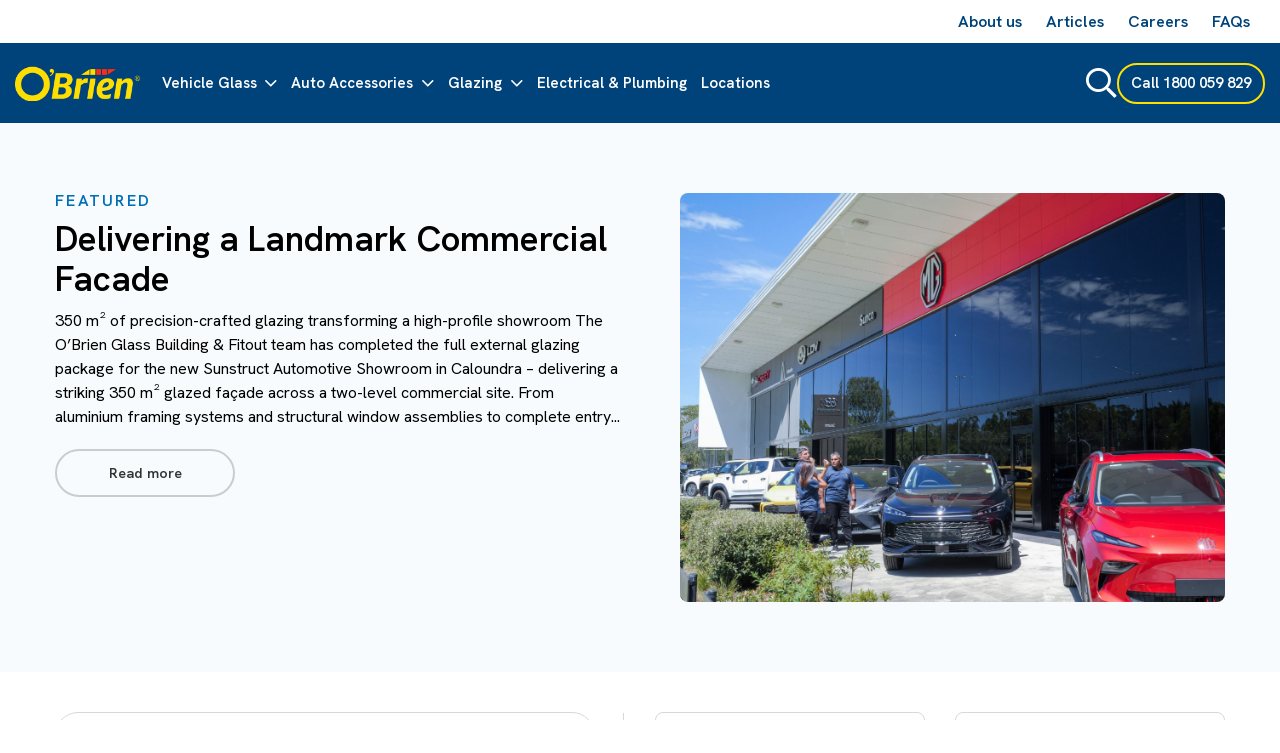

--- FILE ---
content_type: text/html; charset=UTF-8
request_url: https://www.obrien.com.au/articles/page/2/
body_size: 37980
content:
<!DOCTYPE html>
<html lang="en">
<head>
	<meta charset="UTF-8">

	<meta name="viewport" content="width=device-width, initial-scale=1">

	
	<meta name="google-site-verification" content="2dRotCTt7RY7Bpm2-ScIzXtFTUpnJdH16wMAJMI0bvg" />
	<meta name="facebook-domain-verification" content="84obzeu1wqot0yqjxyjbzeatwm9owr" />
	<meta name="msvalidate.01" content="B722600399C76DD7C10FFF3936B8545C" />
	<meta name="ahrefs-site-verification" content="2ba64e38fde364cabef8db2c1ad35e8c0244253b330a094dc1847b39600cd13d">
	
	<link rel="shortcut icon" href="https://www.obrien.com.au/wp-content/themes/obrien/includes/images/favicon.png">
	<link rel="apple-touch-icon" href="https://www.obrien.com.au/wp-content/themes/obrien/includes/images/favicon-apple.png">

	<!-- DNS Prefetch -->
	<link rel="dns-prefetch" href="//script.crazyegg.com">
	<link rel="dns-prefetch" href="//connect.facebook.net">
	<link rel="dns-prefetch" href="//www.googletagmanager.com">
	<link rel="dns-prefetch" href="//www.google-analytics.com">
	<link rel="dns-prefetch" href="//maps.googleapis.com">
	<link rel="dns-prefetch" href="//cl.qualaroo.com">
	<link rel="dns-prefetch" href="//analytics.tiktok.com">
	<link rel="dns-prefetch" href="//cdn.optimizely.com">
	<link rel="dns-prefetch" href="//cdnjs.cloudflare.com">
	<link rel="dns-prefetch" href="//app-sn05.marketo.com">
	<link rel="dns-prefetch" href="//apps.mypurecloud.com.au">
	<!-- End DNS Prefetch -->

	<!-- Preconnect -->
	<link rel="preconnect" href="https://fonts.gstatic.com" crossorigin>
	<link rel="preconnect" href="https://cdn.optimizely.com"> 
	<link rel="preconnect" href="https://cdnjs.cloudflare.com" crossorigin="anonymous"> 
	<link rel="preconnect" href="https://script.crazyegg.com" crossorigin="anonymous"> 
	<link rel="preconnect" href="https://maps.googleapis.com" crossorigin="anonymous"> 
	<link rel="preconnect" href="https://mediaserver.mimeanalytics.com" crossorigin="anonymous"> 
	<link rel="preconnect" href="https://apps.mypurecloud.com.au" crossorigin="anonymous"> 
	<link rel="preconnect" href="https://app-sn05.marketo.com" crossorigin="anonymous"> 
	<!-- End Preconnect -->

	<!-- Preload -->
	<link rel="preload" as="style" href="https://www.obrien.com.au/wp-includes/css/dist/block-library/style.min.css">
	<link rel="preload" as="script" href="https://www.obrien.com.au/wp-content/themes/obrien/includes/dist/js/app.js?ver=1769055262">
	<link rel="preload" href="https://fonts.googleapis.com/css?family=Open+Sans:300,400,600,700&display=swap" as="style" onload="this.onload=null;this.rel='stylesheet'">
	<link rel="preload" href="https://fonts.googleapis.com/css2?family=Hanken+Grotesk:wght@300;400;600;700&display=swap" as="style" onload="this.onload=null;this.rel='stylesheet'">
	<link rel="preload" as="script" href="https://www.googletagmanager.com/gtm.js?id=GTM-P7T2QJB">
		<noscript><link rel="stylesheet" href="https://fonts.googleapis.com/css?family=Open+Sans:300,400,600,700&display=swap"></noscript>
	<noscript><link rel="stylesheet" href="https://fonts.googleapis.com/css2?family=Hanken+Grotesk:wght@300;400;600;700&display=swap"></noscript>
	<!-- End Preload -->

		<script type="application/ld+json">
    	{
    	  "@context" : "https://schema.org",
    	  "@type" : "WebSite",
    	  "name" : "O’Brien",
    	  "url" : "https://obrien.com.au/"
    	}
  	</script>
	
	

	
	<script>
		window.obrien = {
			siteURL: 'https://www.obrien.com.au',
			apiURL: 'https://www.obrien.com.au/api/',
			dataStoreAPIURL:'https://datastore.obrien.com.au/api/',
			dataStoreAPIKey:'QwGBQJq8Hgq4SDFuxIVX8wk3Tc2ezWXqYyKNllgfhgmPBUrPLBkOC1b5yEjC',
			recaptchaKey: '6Lf2foUUAAAAAOk8HtVtOywYagG40jmhlTOmiLSp',
			csc:false,
			isCSCSinglePage:false,
			currentMember:
									null
				,
			currentMemberLocked:false,
			GoogleMapsKey:'AIzaSyAO9q08uhJw_0UItEY70NXutlauNHgs4gc',
			cx: {
				phone:'1800 867 121',
				url:'https://www.obrien.com.au/mybooking/',
				slotsMaxPages:3			},
			trackingMimeAnalyticsURL: {
				bol: {
					autoglass: [
						"https://mediaserver.mimeanalytics.com/getclient?client=obriencareers&site=oppsform",
						"https://mediaserver.mimeanalytics.com/getclient?client=obrienauto&site=oppsform"
					]
				}
			},
		};
	</script>

	<meta name='robots' content='index, follow, max-image-preview:large, max-snippet:-1, max-video-preview:-1' />
	<style>img:is([sizes="auto" i], [sizes^="auto," i]) { contain-intrinsic-size: 3000px 1500px }</style>
	
	<!-- This site is optimized with the Yoast SEO plugin v24.4 - https://yoast.com/wordpress/plugins/seo/ -->
	<title>Articles, Case Studies, Expert Tips and News | O&#039;Brien®</title>
	<meta name="description" content="Read the latest news, updates and handy tips from the team at O&#039;Brien®. Discover why we&#039;re the experts in Auto Glass, Glazing, Electrical &amp; Plumbing!" />
	<link rel="canonical" href="https://www.obrien.com.au/articles/page/2/" />
	<link rel="prev" href="https://www.obrien.com.au/articles/" />
	<link rel="next" href="https://www.obrien.com.au/articles/page/3/" />
	<meta property="og:locale" content="en_US" />
	<meta property="og:type" content="article" />
	<meta property="og:title" content="Articles, Case Studies, Expert Tips and News | O&#039;Brien®" />
	<meta property="og:description" content="Read the latest news, updates and handy tips from the team at O&#039;Brien®. Discover why we&#039;re the experts in Auto Glass, Glazing, Electrical &amp; Plumbing!" />
	<meta property="og:url" content="https://www.obrien.com.au/articles/" />
	<meta property="og:site_name" content="O&#039;Brien" />
	<meta name="twitter:card" content="summary_large_image" />
	<!-- / Yoast SEO plugin. -->


<script type="text/javascript">
/* <![CDATA[ */
window._wpemojiSettings = {"baseUrl":"https:\/\/s.w.org\/images\/core\/emoji\/15.0.3\/72x72\/","ext":".png","svgUrl":"https:\/\/s.w.org\/images\/core\/emoji\/15.0.3\/svg\/","svgExt":".svg","source":{"concatemoji":"https:\/\/www.obrien.com.au\/wp-includes\/js\/wp-emoji-release.min.js?ver=6.7.2"}};
/*! This file is auto-generated */
!function(i,n){var o,s,e;function c(e){try{var t={supportTests:e,timestamp:(new Date).valueOf()};sessionStorage.setItem(o,JSON.stringify(t))}catch(e){}}function p(e,t,n){e.clearRect(0,0,e.canvas.width,e.canvas.height),e.fillText(t,0,0);var t=new Uint32Array(e.getImageData(0,0,e.canvas.width,e.canvas.height).data),r=(e.clearRect(0,0,e.canvas.width,e.canvas.height),e.fillText(n,0,0),new Uint32Array(e.getImageData(0,0,e.canvas.width,e.canvas.height).data));return t.every(function(e,t){return e===r[t]})}function u(e,t,n){switch(t){case"flag":return n(e,"\ud83c\udff3\ufe0f\u200d\u26a7\ufe0f","\ud83c\udff3\ufe0f\u200b\u26a7\ufe0f")?!1:!n(e,"\ud83c\uddfa\ud83c\uddf3","\ud83c\uddfa\u200b\ud83c\uddf3")&&!n(e,"\ud83c\udff4\udb40\udc67\udb40\udc62\udb40\udc65\udb40\udc6e\udb40\udc67\udb40\udc7f","\ud83c\udff4\u200b\udb40\udc67\u200b\udb40\udc62\u200b\udb40\udc65\u200b\udb40\udc6e\u200b\udb40\udc67\u200b\udb40\udc7f");case"emoji":return!n(e,"\ud83d\udc26\u200d\u2b1b","\ud83d\udc26\u200b\u2b1b")}return!1}function f(e,t,n){var r="undefined"!=typeof WorkerGlobalScope&&self instanceof WorkerGlobalScope?new OffscreenCanvas(300,150):i.createElement("canvas"),a=r.getContext("2d",{willReadFrequently:!0}),o=(a.textBaseline="top",a.font="600 32px Arial",{});return e.forEach(function(e){o[e]=t(a,e,n)}),o}function t(e){var t=i.createElement("script");t.src=e,t.defer=!0,i.head.appendChild(t)}"undefined"!=typeof Promise&&(o="wpEmojiSettingsSupports",s=["flag","emoji"],n.supports={everything:!0,everythingExceptFlag:!0},e=new Promise(function(e){i.addEventListener("DOMContentLoaded",e,{once:!0})}),new Promise(function(t){var n=function(){try{var e=JSON.parse(sessionStorage.getItem(o));if("object"==typeof e&&"number"==typeof e.timestamp&&(new Date).valueOf()<e.timestamp+604800&&"object"==typeof e.supportTests)return e.supportTests}catch(e){}return null}();if(!n){if("undefined"!=typeof Worker&&"undefined"!=typeof OffscreenCanvas&&"undefined"!=typeof URL&&URL.createObjectURL&&"undefined"!=typeof Blob)try{var e="postMessage("+f.toString()+"("+[JSON.stringify(s),u.toString(),p.toString()].join(",")+"));",r=new Blob([e],{type:"text/javascript"}),a=new Worker(URL.createObjectURL(r),{name:"wpTestEmojiSupports"});return void(a.onmessage=function(e){c(n=e.data),a.terminate(),t(n)})}catch(e){}c(n=f(s,u,p))}t(n)}).then(function(e){for(var t in e)n.supports[t]=e[t],n.supports.everything=n.supports.everything&&n.supports[t],"flag"!==t&&(n.supports.everythingExceptFlag=n.supports.everythingExceptFlag&&n.supports[t]);n.supports.everythingExceptFlag=n.supports.everythingExceptFlag&&!n.supports.flag,n.DOMReady=!1,n.readyCallback=function(){n.DOMReady=!0}}).then(function(){return e}).then(function(){var e;n.supports.everything||(n.readyCallback(),(e=n.source||{}).concatemoji?t(e.concatemoji):e.wpemoji&&e.twemoji&&(t(e.twemoji),t(e.wpemoji)))}))}((window,document),window._wpemojiSettings);
/* ]]> */
</script>
<link rel='stylesheet' id='obriencss-css' href='https://www.obrien.com.au/wp-content/themes/obrien/includes/dist/css/main.css?ver=1769055262' type='text/css' media='all' />
<style id='wp-emoji-styles-inline-css' type='text/css'>

	img.wp-smiley, img.emoji {
		display: inline !important;
		border: none !important;
		box-shadow: none !important;
		height: 1em !important;
		width: 1em !important;
		margin: 0 0.07em !important;
		vertical-align: -0.1em !important;
		background: none !important;
		padding: 0 !important;
	}
</style>
<link rel='stylesheet' id='wp-block-library-css' href='https://www.obrien.com.au/wp-includes/css/dist/block-library/style.min.css?ver=6.7.2' type='text/css' media='all' />
<style id='classic-theme-styles-inline-css' type='text/css'>
/*! This file is auto-generated */
.wp-block-button__link{color:#fff;background-color:#32373c;border-radius:9999px;box-shadow:none;text-decoration:none;padding:calc(.667em + 2px) calc(1.333em + 2px);font-size:1.125em}.wp-block-file__button{background:#32373c;color:#fff;text-decoration:none}
</style>
<style id='global-styles-inline-css' type='text/css'>
:root{--wp--preset--aspect-ratio--square: 1;--wp--preset--aspect-ratio--4-3: 4/3;--wp--preset--aspect-ratio--3-4: 3/4;--wp--preset--aspect-ratio--3-2: 3/2;--wp--preset--aspect-ratio--2-3: 2/3;--wp--preset--aspect-ratio--16-9: 16/9;--wp--preset--aspect-ratio--9-16: 9/16;--wp--preset--color--black: #000000;--wp--preset--color--cyan-bluish-gray: #abb8c3;--wp--preset--color--white: #ffffff;--wp--preset--color--pale-pink: #f78da7;--wp--preset--color--vivid-red: #cf2e2e;--wp--preset--color--luminous-vivid-orange: #ff6900;--wp--preset--color--luminous-vivid-amber: #fcb900;--wp--preset--color--light-green-cyan: #7bdcb5;--wp--preset--color--vivid-green-cyan: #00d084;--wp--preset--color--pale-cyan-blue: #8ed1fc;--wp--preset--color--vivid-cyan-blue: #0693e3;--wp--preset--color--vivid-purple: #9b51e0;--wp--preset--gradient--vivid-cyan-blue-to-vivid-purple: linear-gradient(135deg,rgba(6,147,227,1) 0%,rgb(155,81,224) 100%);--wp--preset--gradient--light-green-cyan-to-vivid-green-cyan: linear-gradient(135deg,rgb(122,220,180) 0%,rgb(0,208,130) 100%);--wp--preset--gradient--luminous-vivid-amber-to-luminous-vivid-orange: linear-gradient(135deg,rgba(252,185,0,1) 0%,rgba(255,105,0,1) 100%);--wp--preset--gradient--luminous-vivid-orange-to-vivid-red: linear-gradient(135deg,rgba(255,105,0,1) 0%,rgb(207,46,46) 100%);--wp--preset--gradient--very-light-gray-to-cyan-bluish-gray: linear-gradient(135deg,rgb(238,238,238) 0%,rgb(169,184,195) 100%);--wp--preset--gradient--cool-to-warm-spectrum: linear-gradient(135deg,rgb(74,234,220) 0%,rgb(151,120,209) 20%,rgb(207,42,186) 40%,rgb(238,44,130) 60%,rgb(251,105,98) 80%,rgb(254,248,76) 100%);--wp--preset--gradient--blush-light-purple: linear-gradient(135deg,rgb(255,206,236) 0%,rgb(152,150,240) 100%);--wp--preset--gradient--blush-bordeaux: linear-gradient(135deg,rgb(254,205,165) 0%,rgb(254,45,45) 50%,rgb(107,0,62) 100%);--wp--preset--gradient--luminous-dusk: linear-gradient(135deg,rgb(255,203,112) 0%,rgb(199,81,192) 50%,rgb(65,88,208) 100%);--wp--preset--gradient--pale-ocean: linear-gradient(135deg,rgb(255,245,203) 0%,rgb(182,227,212) 50%,rgb(51,167,181) 100%);--wp--preset--gradient--electric-grass: linear-gradient(135deg,rgb(202,248,128) 0%,rgb(113,206,126) 100%);--wp--preset--gradient--midnight: linear-gradient(135deg,rgb(2,3,129) 0%,rgb(40,116,252) 100%);--wp--preset--font-size--small: 13px;--wp--preset--font-size--medium: 20px;--wp--preset--font-size--large: 36px;--wp--preset--font-size--x-large: 42px;--wp--preset--spacing--20: 0.44rem;--wp--preset--spacing--30: 0.67rem;--wp--preset--spacing--40: 1rem;--wp--preset--spacing--50: 1.5rem;--wp--preset--spacing--60: 2.25rem;--wp--preset--spacing--70: 3.38rem;--wp--preset--spacing--80: 5.06rem;--wp--preset--shadow--natural: 6px 6px 9px rgba(0, 0, 0, 0.2);--wp--preset--shadow--deep: 12px 12px 50px rgba(0, 0, 0, 0.4);--wp--preset--shadow--sharp: 6px 6px 0px rgba(0, 0, 0, 0.2);--wp--preset--shadow--outlined: 6px 6px 0px -3px rgba(255, 255, 255, 1), 6px 6px rgba(0, 0, 0, 1);--wp--preset--shadow--crisp: 6px 6px 0px rgba(0, 0, 0, 1);}:where(.is-layout-flex){gap: 0.5em;}:where(.is-layout-grid){gap: 0.5em;}body .is-layout-flex{display: flex;}.is-layout-flex{flex-wrap: wrap;align-items: center;}.is-layout-flex > :is(*, div){margin: 0;}body .is-layout-grid{display: grid;}.is-layout-grid > :is(*, div){margin: 0;}:where(.wp-block-columns.is-layout-flex){gap: 2em;}:where(.wp-block-columns.is-layout-grid){gap: 2em;}:where(.wp-block-post-template.is-layout-flex){gap: 1.25em;}:where(.wp-block-post-template.is-layout-grid){gap: 1.25em;}.has-black-color{color: var(--wp--preset--color--black) !important;}.has-cyan-bluish-gray-color{color: var(--wp--preset--color--cyan-bluish-gray) !important;}.has-white-color{color: var(--wp--preset--color--white) !important;}.has-pale-pink-color{color: var(--wp--preset--color--pale-pink) !important;}.has-vivid-red-color{color: var(--wp--preset--color--vivid-red) !important;}.has-luminous-vivid-orange-color{color: var(--wp--preset--color--luminous-vivid-orange) !important;}.has-luminous-vivid-amber-color{color: var(--wp--preset--color--luminous-vivid-amber) !important;}.has-light-green-cyan-color{color: var(--wp--preset--color--light-green-cyan) !important;}.has-vivid-green-cyan-color{color: var(--wp--preset--color--vivid-green-cyan) !important;}.has-pale-cyan-blue-color{color: var(--wp--preset--color--pale-cyan-blue) !important;}.has-vivid-cyan-blue-color{color: var(--wp--preset--color--vivid-cyan-blue) !important;}.has-vivid-purple-color{color: var(--wp--preset--color--vivid-purple) !important;}.has-black-background-color{background-color: var(--wp--preset--color--black) !important;}.has-cyan-bluish-gray-background-color{background-color: var(--wp--preset--color--cyan-bluish-gray) !important;}.has-white-background-color{background-color: var(--wp--preset--color--white) !important;}.has-pale-pink-background-color{background-color: var(--wp--preset--color--pale-pink) !important;}.has-vivid-red-background-color{background-color: var(--wp--preset--color--vivid-red) !important;}.has-luminous-vivid-orange-background-color{background-color: var(--wp--preset--color--luminous-vivid-orange) !important;}.has-luminous-vivid-amber-background-color{background-color: var(--wp--preset--color--luminous-vivid-amber) !important;}.has-light-green-cyan-background-color{background-color: var(--wp--preset--color--light-green-cyan) !important;}.has-vivid-green-cyan-background-color{background-color: var(--wp--preset--color--vivid-green-cyan) !important;}.has-pale-cyan-blue-background-color{background-color: var(--wp--preset--color--pale-cyan-blue) !important;}.has-vivid-cyan-blue-background-color{background-color: var(--wp--preset--color--vivid-cyan-blue) !important;}.has-vivid-purple-background-color{background-color: var(--wp--preset--color--vivid-purple) !important;}.has-black-border-color{border-color: var(--wp--preset--color--black) !important;}.has-cyan-bluish-gray-border-color{border-color: var(--wp--preset--color--cyan-bluish-gray) !important;}.has-white-border-color{border-color: var(--wp--preset--color--white) !important;}.has-pale-pink-border-color{border-color: var(--wp--preset--color--pale-pink) !important;}.has-vivid-red-border-color{border-color: var(--wp--preset--color--vivid-red) !important;}.has-luminous-vivid-orange-border-color{border-color: var(--wp--preset--color--luminous-vivid-orange) !important;}.has-luminous-vivid-amber-border-color{border-color: var(--wp--preset--color--luminous-vivid-amber) !important;}.has-light-green-cyan-border-color{border-color: var(--wp--preset--color--light-green-cyan) !important;}.has-vivid-green-cyan-border-color{border-color: var(--wp--preset--color--vivid-green-cyan) !important;}.has-pale-cyan-blue-border-color{border-color: var(--wp--preset--color--pale-cyan-blue) !important;}.has-vivid-cyan-blue-border-color{border-color: var(--wp--preset--color--vivid-cyan-blue) !important;}.has-vivid-purple-border-color{border-color: var(--wp--preset--color--vivid-purple) !important;}.has-vivid-cyan-blue-to-vivid-purple-gradient-background{background: var(--wp--preset--gradient--vivid-cyan-blue-to-vivid-purple) !important;}.has-light-green-cyan-to-vivid-green-cyan-gradient-background{background: var(--wp--preset--gradient--light-green-cyan-to-vivid-green-cyan) !important;}.has-luminous-vivid-amber-to-luminous-vivid-orange-gradient-background{background: var(--wp--preset--gradient--luminous-vivid-amber-to-luminous-vivid-orange) !important;}.has-luminous-vivid-orange-to-vivid-red-gradient-background{background: var(--wp--preset--gradient--luminous-vivid-orange-to-vivid-red) !important;}.has-very-light-gray-to-cyan-bluish-gray-gradient-background{background: var(--wp--preset--gradient--very-light-gray-to-cyan-bluish-gray) !important;}.has-cool-to-warm-spectrum-gradient-background{background: var(--wp--preset--gradient--cool-to-warm-spectrum) !important;}.has-blush-light-purple-gradient-background{background: var(--wp--preset--gradient--blush-light-purple) !important;}.has-blush-bordeaux-gradient-background{background: var(--wp--preset--gradient--blush-bordeaux) !important;}.has-luminous-dusk-gradient-background{background: var(--wp--preset--gradient--luminous-dusk) !important;}.has-pale-ocean-gradient-background{background: var(--wp--preset--gradient--pale-ocean) !important;}.has-electric-grass-gradient-background{background: var(--wp--preset--gradient--electric-grass) !important;}.has-midnight-gradient-background{background: var(--wp--preset--gradient--midnight) !important;}.has-small-font-size{font-size: var(--wp--preset--font-size--small) !important;}.has-medium-font-size{font-size: var(--wp--preset--font-size--medium) !important;}.has-large-font-size{font-size: var(--wp--preset--font-size--large) !important;}.has-x-large-font-size{font-size: var(--wp--preset--font-size--x-large) !important;}
:where(.wp-block-post-template.is-layout-flex){gap: 1.25em;}:where(.wp-block-post-template.is-layout-grid){gap: 1.25em;}
:where(.wp-block-columns.is-layout-flex){gap: 2em;}:where(.wp-block-columns.is-layout-grid){gap: 2em;}
:root :where(.wp-block-pullquote){font-size: 1.5em;line-height: 1.6;}
</style>
<link rel="https://api.w.org/" href="https://www.obrien.com.au/wp-json/" /><link rel="EditURI" type="application/rsd+xml" title="RSD" href="https://www.obrien.com.au/xmlrpc.php?rsd" />

    
        <!-- Schema - Geo -->
        <script type="application/ld+json">
        {
            "@context": "http://schema.org",
            "@type": "Place",
            "hasMap": "https://www.google.com/maps/place/O'Brien%C2%AE+Head+Office/@-33.9495501,151.0386236,15z/data=!4m6!3m5!1s0x6b12bec9ab2f3207:0x750e24044eaef713!8m2!3d-33.9495501!4d151.0386236!16s%2Fg%2F1vp73yls?entry=ttu",
            "geo": {
                "@type": "GeoCoordinates",
                "latitude": "-33.9495501",
                "longitude": "151.0386236"
            },
            "name": "O'Brien"
        }
        </script>

         <!-- Schema - LocalBusiness -->
        <script type="application/ld+json">
        {
            "@context": "https://schema.org",
            "@type": "LocalBusiness",
            "name": "O'Brien",
            "legalName": "O'Brien Glass Industries Limited",
            "image": "https://www.obrien.com.au/wp-content/themes/obrien/includes/images/logo-full.png",
            "@id": "https://www.obrien.com.au/",
            "url": "https://www.obrien.com.au/",
            "telephone": "1800 059 829",
            "priceRange": "$$",
            "paymentAccepted": "Cash, Credit Card, EFT, Eftpos, Mastercard, Visa",
            "currenciesAccepted": "AUD",
            "taxID": "ABN: 74 000 022 275",
            "areaServed": {
                "@type": "Country",
                "name": "Australia"
            },
            "address": {
                "@type": "PostalAddress",
                "addressCountry": "AU",
                "addressLocality": "Padstow",
                "addressRegion": "NSW",
                "postalCode": "2211",
                "streetAddress": "Unit 1/45 Davies Rd"
            },
            "geo": {
                "@type": "GeoCoordinates",
                "latitude": "-33.9495501",
                "longitude": "151.0386236"
            },
            "openingHoursSpecification": [
                {
                    "@type": "OpeningHoursSpecification",
                    "dayOfWeek": [
                        "Monday",
                        "Tuesday",
                        "Wednesday",
                        "Thursday",
                        "Friday",
                        "Saturday",
                        "Sunday"
                    ],
                    "opens": "00:00",
                    "closes": "23:59"
                }
            ],
            "sameAs": [
                "https://www.facebook.com/obrienaus/",
                "https://www.instagram.com/obrienaustralia/",
                "https://twitter.com/obrienaustralia",
                "https://www.youtube.com/c/OBrienAustralia",
                "https://www.wikidata.org/wiki/Q117029300"
            ]
        }
        </script>

    
    
        
                    <!-- Schema - Dynamic Template with Variables - Image  -->
                    <script type="application/ld+json">
                    {
                        "@context": "http://schema.org",
                    	"@type": "ImageObject",
                    	"author": "O'Brien",
                    	"contentUrl": "https://www.obrien.com.au/wp-content/uploads/2025/09/SCN-August.png",
                    	"datePublished": "September 30, 2025",
                        "name": "SCN August"
                    }
                    </script>
                
                
                    <!-- Schema - Dynamic Template with Variables - Image  -->
                    <script type="application/ld+json">
                    {
                        "@context": "http://schema.org",
                    	"@type": "ImageObject",
                    	"author": "O'Brien",
                    	"contentUrl": "https://www.obrien.com.au/wp-content/uploads/2025/09/OBrien_AIES.jpg",
                    	"datePublished": "September 30, 2025",
                        "name": "O&#8217;Brien_AIES"
                    }
                    </script>
                
                
                    <!-- Schema - Dynamic Template with Variables - Image  -->
                    <script type="application/ld+json">
                    {
                        "@context": "http://schema.org",
                    	"@type": "ImageObject",
                    	"author": "O'Brien",
                    	"contentUrl": "https://www.obrien.com.au/wp-content/uploads/2025/09/OB2304_Photo100.jpg",
                    	"datePublished": "September 30, 2025",
                        "name": "O Brien"
                    }
                    </script>
                
                
                    <!-- Schema - Dynamic Template with Variables - Image  -->
                    <script type="application/ld+json">
                    {
                        "@context": "http://schema.org",
                    	"@type": "ImageObject",
                    	"author": "O'Brien",
                    	"contentUrl": "https://www.obrien.com.au/wp-content/uploads/2025/09/obrien-glass-video-still-01.jpg",
                    	"datePublished": "September 30, 2025",
                        "name": "obrien-glass-video-still-01"
                    }
                    </script>
                
                
    
    
    
    
    
    
    
    
    

	<!-- Google Tag Manager -->
	<script>(function(w,d,s,l,i){w[l]=w[l]||[];w[l].push({'gtm.start':
	new Date().getTime(),event:'gtm.js'});var f=d.getElementsByTagName(s)[0],
	j=d.createElement(s),dl=l!='dataLayer'?'&l='+l:'';j.async=true;j.src=
	'https://www.googletagmanager.com/gtm.js?id='+i+dl;f.parentNode.insertBefore(j,f);
	})(window,document,'script','dataLayer','GTM-P7T2QJB');</script>
	<!-- End Google Tag Manager -->

	<!-- Global site tag (gtag.js) - Google Ads: 714885752 -->
	<script async src="https://www.googletagmanager.com/gtag/js?id=AW-714885752"></script>
	<script>
	window.dataLayer = window.dataLayer || [];
	function gtag(){dataLayer.push(arguments);}
	gtag('js', new Date());

	gtag('config', 'AW-714885752');
	</script>

	<style>
		html {margin-top:0 !important;}
	</style>

				<script async src="https://cdn.optimizely.com/js/16885620288.js"></script>
		
	<link rel="preload" href="https://cdnjs.cloudflare.com/ajax/libs/OwlCarousel2/2.3.4/assets/owl.carousel.css" as="style" onload="this.onload=null;this.rel='stylesheet'" integrity="sha512-UTNP5BXLIptsaj5WdKFrkFov94lDx+eBvbKyoe1YAfjeRPC+gT5kyZ10kOHCfNZqEui1sxmqvodNUx3KbuYI/A==" crossorigin="anonymous" referrerpolicy="no-referrer">
	<link rel="preload" href="https://cdnjs.cloudflare.com/ajax/libs/OwlCarousel2/2.3.4/assets/owl.theme.default.min.css" as="style" onload="this.onload=null;this.rel='stylesheet'">

	<noscript>
	<link rel="stylesheet" href="https://cdnjs.cloudflare.com/ajax/libs/OwlCarousel2/2.3.4/assets/owl.carousel.css" integrity="sha512-UTNP5BXLIptsaj5WdKFrkFov94lDx+eBvbKyoe1YAfjeRPC+gT5kyZ10kOHCfNZqEui1sxmqvodNUx3KbuYI/A==" crossorigin="anonymous" referrerpolicy="no-referrer">
	<link rel="stylesheet" href="https://cdnjs.cloudflare.com/ajax/libs/OwlCarousel2/2.3.4/assets/owl.theme.default.min.css">
	</noscript>



				
	



</head>
<body class="blog paged paged-2 facelift">

<!-- Google Tag Manager (noscript) -->
<noscript><iframe src="https://www.googletagmanager.com/ns.html?id=GTM-P7T2QJB"
height="0" width="0" style="display:none;visibility:hidden"></iframe></noscript>
<!-- End Google Tag Manager (noscript) -->

<div class="top-bar-menu ">
 	        <ul>
        <li id="menu-item-17859" class="menu-item menu-item-type-post_type menu-item-object-page menu-item-17859"><a href="https://www.obrien.com.au/about-us/"><span>About us</span></a></li>
<li id="menu-item-22893" class="menu-item menu-item-type-custom menu-item-object-custom menu-item-22893"><a href="https://www.obrien.com.au/articles/"><span>Articles</span></a></li>
<li id="menu-item-30568" class="menu-item menu-item-type-custom menu-item-object-custom menu-item-30568"><a href="https://obriencareers.com.au/"><span>Careers</span></a></li>
<li id="menu-item-19067" class="menu-item menu-item-type-custom menu-item-object-custom menu-item-19067"><a href="/faqs"><span>FAQs</span></a></li>
        </ul>
    </div>

<nav class="navbar navbar-default  top-bar " id="nav">

	<div class="container-fluid">

		<div class="navbar-header">

						
			
			<a class="navbar-brand" href="https://www.obrien.com.au"><img src="https://www.obrien.com.au/wp-content/uploads/2025/06/image-8.png" alt="O'Brien"></a>
				
						
		</div>

		<div id="navbar" class="navbar-collapse collapse">

						<ul id="menu-main-menu" class="nav navbar-nav">
			
										<p class="menu-sub-title">SERVICES</p>
						
				
				<li class="level-1   has-children no-toggle " class="">

					<a href="https://www.obrien.com.au/autoglass/">

						Vehicle Glass
						 
							<i class="icon-angle-down down"></i>
						
						<span class="collapsible visible-sm visible-xs"></span>

					</a>

					
						<div class="mega service-vertical">

							<div class="container-fluid">

								<div class="row">

									<ul class="main">

																					<div class="col-md-3 col-sm-12 col-xs-12 md-pos-unset">
												<div class="h4 overline">Vehicle Glass Services</div>
												<div class="content"><p>We'll get you back on the road fast, with confidence.</p>
</div>
												<a href="https://www.obrien.com.au/autoglass/" class="btn btn-secondary">View our Services</a>
											</div>
											<div class="col-md-7 col-md-offset-2 col-sm-12">
																								<div class="row services">
																											<div class="col-sm-6">
																															<a href="https://www.obrien.com.au/autoglass/adas-windscreen-recalibration/">Cal-Tech® ADAS Recalibration</a>
																													</div>
																											<div class="col-sm-6">
																															<a href="https://www.obrien.com.au/autoglass/windscreen-chip-repairs/">Windscreen Chip Repair</a>
																													</div>
																											<div class="col-sm-6">
																															<a href="https://www.obrien.com.au/autoglass/windscreen-damage/">Windscreen Damage</a>
																													</div>
																											<div class="col-sm-6">
																															<a href="https://www.obrien.com.au/autoglass/side-window-replacement/">Vehicle Side Window Replacement</a>
																													</div>
																											<div class="col-sm-6">
																															<a href="https://www.obrien.com.au/autoglass/rear-window-replacement/">Vehicle Rear Window Replacement</a>
																													</div>
																									</div>
																							</div>
										
									</ul>

								</div>

							</div>

						</div>

					
				</li>

			
				
				<li class="level-1   has-children no-toggle " class="">

					<a href="https://www.obrien.com.au/auto-accessories/">

						Auto Accessories
						 
							<i class="icon-angle-down down"></i>
						
						<span class="collapsible visible-sm visible-xs"></span>

					</a>

					
						<div class="mega service-vertical">

							<div class="container-fluid">

								<div class="row">

									<ul class="main">

																					<div class="col-md-3 col-sm-12 col-xs-12 md-pos-unset">
												<div class="h4 overline">Auto Accessories </div>
												<div class="content"><p>Improve driver visibility and cabin comfort with our range of accessories</p>
</div>
												<a href="https://www.obrien.com.au/auto-accessories/" class="btn btn-secondary">View our Services</a>
											</div>
											<div class="col-md-7 col-md-offset-2 col-sm-12">
																								<div class="row services">
																											<div class="col-sm-6">
																															<a href="https://www.obrien.com.au/autoglass/windscreen-wiper-blades/">Windscreen Wipers &#038; Wiper Blades</a>
																													</div>
																											<div class="col-sm-6">
																															<a href="https://www.obrien.com.au/auto-accessories/windscreen-rain-repellent/">Windscreen Rain Repellent</a>
																													</div>
																											<div class="col-sm-6">
																															<a href="https://www.obrien.com.au/auto-accessories/car-cabin-filters/">Car Cabin Filters</a>
																													</div>
																									</div>
																							</div>
										
									</ul>

								</div>

							</div>

						</div>

					
				</li>

			
				
				<li class="level-1   has-children no-toggle " class="">

					<a href="https://www.obrien.com.au/glazing/">

						Glazing
						 
							<i class="icon-angle-down down"></i>
						
						<span class="collapsible visible-sm visible-xs"></span>

					</a>

					
						<div class="mega service-vertical">

							<div class="container-fluid">

								<div class="row">

									<ul class="main">

																					<div class="col-md-3 col-sm-12 col-xs-12 md-pos-unset">
												<div class="h4 overline">Glazing Services</div>
												<div class="content"><p>Reliable glazing solutions with quality guaranteed.</p>
</div>
												<a href="https://www.obrien.com.au/glazing/" class="btn btn-secondary">View our Services</a>
											</div>
											<div class="col-md-7 col-md-offset-2 col-sm-12">
																								<div class="row services">
																											<div class="col-sm-6">
																															<a href="https://www.obrien.com.au/glazing/glass-repair-and-replacement/">Glass Replacement and Repair</a>
																													</div>
																											<div class="col-sm-6">
																															<a href="https://www.obrien.com.au/glazing/pet-doors-in-glass/">Pet Doors in Glass</a>
																													</div>
																											<div class="col-sm-6">
																															<a href="https://www.obrien.com.au/glazing/glass-shower-screens/">Glass Shower Screens</a>
																													</div>
																											<div class="col-sm-6">
																															<a href="https://www.obrien.com.au/glazing/decorative-and-frosted-glass/">Decorative & Frosted Glass</a>
																													</div>
																											<div class="col-sm-6">
																															<a href="https://www.obrien.com.au/glazing/tinting-and-films/">Residential & Commercial Window Tinting</a>
																													</div>
																											<div class="col-sm-6">
																															<a href="https://www.obrien.com.au/glazing/safety-and-security-glass/">Safety & Security Glass</a>
																													</div>
																											<div class="col-sm-6">
																															<a href="https://www.obrien.com.au/glazing/glass-pool-fencing/">Glass Pool Fencing</a>
																													</div>
																											<div class="col-sm-6">
																															<a href="https://www.obrien.com.au/glazing/business-solutions/">Business Glass Solutions</a>
																													</div>
																									</div>
																							</div>
										
									</ul>

								</div>

							</div>

						</div>

					
				</li>

			
				
				<li class="level-1  " class="">

					<a href="https://www.obrien.com.au/electrical-plumbing/">

						Electrical &#038; Plumbing
						
						<span class="collapsible visible-sm visible-xs"></span>

					</a>

					
				</li>

			
				
				<li class="level-1  " class="">

					<a href="https://www.obrien.com.au/locations/">

						Locations
						
						<span class="collapsible visible-sm visible-xs"></span>

					</a>

					
				</li>

									<div class="mobile-additional-menu">
							<p class="menu-sub-title">CONTENT</p>
							        <ul>
        <li class="menu-item menu-item-type-post_type menu-item-object-page menu-item-17859"><a href="https://www.obrien.com.au/about-us/"><span>About us</span></a></li>
<li class="menu-item menu-item-type-custom menu-item-object-custom menu-item-22893"><a href="https://www.obrien.com.au/articles/"><span>Articles</span></a></li>
<li class="menu-item menu-item-type-custom menu-item-object-custom menu-item-30568"><a href="https://obriencareers.com.au/"><span>Careers</span></a></li>
<li class="menu-item menu-item-type-custom menu-item-object-custom menu-item-19067"><a href="/faqs"><span>FAQs</span></a></li>
        </ul>
    						</div>
						
			</ul>
			
			
		</div>

		<div class="navbar-right">

							<i class="icon-search"></i>
				<form role="search" method="get" class="form" action="https://www.obrien.com.au">

	<div class="form-group">
		
		<div class="input-group">
			<input type="text" class="form-control" placeholder="Search O'Brien..." name="s" value="" autocomplete="off">
			<div class="input-group-addon"><i class="icon-search"></i></div>
		</div>

	</div>

</form>							
								<a class="btn btn-default  visible" href="tel:1800 059 829" onclick="window.obrien.trackPhone('1800 059 829')"><span><i class="icon-phone"></i><span class="phone-text">Call</span> <span class="phone">1800 059 829</span></span></a>
																								<button type="button" class="navbar-toggle collapsed" data-toggle="collapse" data-target="#navbar" aria-expanded="false" aria-controls="navbar">
				<span class="sr-only">Toggle navigation</span>
				<span class="icon-bar"></span>
				<span class="icon-bar"></span>
				<span class="icon-bar"></span>
			</button>
			
		</div>

	</div>
</nav>
<div id="content">

	
<div class="sticky-post">
	
	<div class="container-fluid">
		
		<div class="row">
			
			<div class="col-md-6">
				
				<h4 class="overline">Featured</h4>

				<h1><a href="https://www.obrien.com.au/articles/delivering-a-landmark-commercial-facade/">Delivering a Landmark Commercial Facade</a></h1>

				<div class="hidden-xs"><p>350 m² of precision-crafted glazing transforming a high-profile showroom The O’Brien Glass Building &amp; Fitout team has completed the full external glazing package for the new Sunstruct Automotive Showroom in Caloundra &#8211; delivering a striking 350 m² glazed façade across a two-level commercial site. From aluminium framing systems and structural window assemblies to complete entry...</p></div>

				<a href="https://www.obrien.com.au/articles/delivering-a-landmark-commercial-facade/" class="btn btn-default">Read more</a>

			</div>

			<div class="col-md-6">
				
				<a href="https://www.obrien.com.au/articles/delivering-a-landmark-commercial-facade/"><img src="https://www.obrien.com.au/wp-content/uploads/2025/12/7-scaled.jpg" alt="Delivering a Landmark Commercial Facade"></a>

			</div>

		</div>

	</div>

</div>


<div class="articles-filters">

	<form action="https://www.obrien.com.au/articles/">
	
		<div class="container-fluid">
			<div class="row">
				<div class="col-sm-6">
					<div class="form-group">
						<i class="icon-search"></i>
						<div>
							<input type="text" class="form-control" placeholder="Search articles..." name="s" value="" autocomplete="off">
						</div>
					</div>
				</div>
				<div class="col-sm-3">
					<div class="form-group">
						<select name="category" class="form-control">
							<option value="">All categories</option>
															<option value="adas" >ADAS</option>
															<option value="air-conditioning" >Air Conditioning</option>
															<option value="alarm" >Alarm</option>
															<option value="backflow-prevention" >Backflow Prevention</option>
															<option value="backflow-prevention-maroochydore" >Backflow Prevention Maroochydore</option>
															<option value="best-of-australia" >Best of Australia</option>
															<option value="best-of-belron" >Best of Belron</option>
															<option value="blocked-drain" >Blocked drain</option>
															<option value="blocked-drains-hornsby" >Blocked Drains Hornsby</option>
															<option value="blocked-drains-near-me-hornsby" >Blocked Drains Near Me Hornsby</option>
															<option value="case-studies" >Case studies</option>
															<option value="cctv-drain-inspections" >CCTV Drain Inspections</option>
															<option value="ceiling-fans" >Ceiling Fans</option>
															<option value="charity" >Charity</option>
															<option value="circuit-breaker-tripping" >Circuit Breaker Tripping</option>
															<option value="climate-control" >Climate Control</option>
															<option value="commercial-construction" >Commercial Construction</option>
															<option value="commercial-electrician" >Commercial Electrician</option>
															<option value="commercial-plumbing" >Commercial Plumbing</option>
															<option value="cooling-systems" >Cooling Systems</option>
															<option value="covid-19" >COVID-19</option>
															<option value="data-cabling" >Data Cabling</option>
															<option value="drainage" >Drainage</option>
															<option value="electrical" >Electrical</option>
															<option value="electrical-plumbing" >Electrical &amp; Plumbing</option>
															<option value="electrical-emergency" >Electrical Emergency</option>
															<option value="electrical-service-and-maintenance" >Electrical Service And Maintenance</option>
															<option value="electrical-surge" >Electrical Surge</option>
															<option value="electrician" >Electrician</option>
															<option value="electrician-for-circuit" >Electrician For Circuit</option>
															<option value="emergency-gas-fitter-maroochydore" >Emergency Gas Fitter Maroochydore</option>
															<option value="emergency-plumber" >Emergency Plumber</option>
															<option value="emergency-plumbing" >Emergency Plumbing</option>
															<option value="energy-efficient-heating" >Energy Efficient Heating</option>
															<option value="energy-efficient-cooling" >Energy-Efficient Cooling</option>
															<option value="ev-charging" >EV Charging</option>
															<option value="evaporative-cooler" >Evaporative Cooler</option>
															<option value="evaporative-cooling-systems" >Evaporative Cooling Systems</option>
															<option value="expert-tips" >Expert tips</option>
															<option value="fan-coil-unit" >Fan Coil Unit</option>
															<option value="featured-employees" >Featured Employees</option>
															<option value="gas" >Gas</option>
															<option value="gas-fitters" >Gas Fitters</option>
															<option value="gas-fitting" >Gas Fitting</option>
															<option value="gas-fitting-maroochydore" >Gas Fitting Maroochydore</option>
															<option value="gas-hot-water-systems" >Gas Hot Water Systems</option>
															<option value="glazing" >Glazing</option>
															<option value="hard-water-removal" >Hard Water Removal</option>
															<option value="home-renovation-plumbing" >Home Renovation Plumbing</option>
															<option value="hot-water-maintenance-hornsby" >Hot Water Maintenance Hornsby</option>
															<option value="hot-water-maroochydore" >Hot Water Maroochydore</option>
															<option value="hot-water-repair-hornsby" >Hot Water Repair Hornsby</option>
															<option value="hot-water-replacement-hornsby" >Hot Water Replacement Hornsby</option>
															<option value="hot-water-system" >Hot Water System</option>
															<option value="hot-water-systems-maroochydore" >Hot Water Systems Maroochydore</option>
															<option value="how-to-get-rid-of-hard-water" >How to Get Rid of Hard Water</option>
															<option value="how-to-soften-hard-water" >How to Soften Hard Water</option>
															<option value="hvac" >HVAC</option>
															<option value="important" >Important</option>
															<option value="in-home-display" >In-Home Display</option>
															<option value="led-lighting" >Led Lighting</option>
															<option value="legislation" >Legislation</option>
															<option value="lighting" >Lighting</option>
															<option value="lighting-design" >Lighting Design</option>
															<option value="local-government" >Local Government</option>
															<option value="local-plumber" >Local Plumber</option>
															<option value="local-plumber-coffs-harbor" >Local Plumber Coffs Harbor</option>
															<option value="marketing" >Marketing</option>
															<option value="metal-roofing" >Metal Roofing</option>
															<option value="news" >News</option>
															<option value="obrien" >O'Brien</option>
															<option value="obrien-electrical-bendigo" >O'Brien Electrical Bendigo</option>
															<option value="on-the-job" >On The Job</option>
															<option value="our-experts" >Our Experts</option>
															<option value="pipe-relining" >Pipe Relining</option>
															<option value="plumber" >Plumber</option>
															<option value="plumber-coffs-harbour" >Plumber Coffs Harbour</option>
															<option value="plumber-coopers-plains" >Plumber Coopers Plains</option>
															<option value="plumber-hornsby-nsw" >Plumber Hornsby NSW</option>
															<option value="plumbers-near-me" >Plumbers Near Me</option>
															<option value="plumbing" >Plumbing</option>
															<option value="plumbing-and-maintenance" >Plumbing and Maintenance</option>
															<option value="plumbing-maintenance" >Plumbing Maintenance</option>
															<option value="plumbing-services-coffs-harbour" >Plumbing Services Coffs Harbour</option>
															<option value="port-macquarie-electricians" >Port Macquarie electricians</option>
															<option value="power-points" >Power Points</option>
															<option value="projects" >Projects</option>
															<option value="promotion-marketing" >Promotion</option>
															<option value="property-management" >Property Management</option>
															<option value="recalibration" >Recalibration</option>
															<option value="residential-construction" >Residential Construction</option>
															<option value="residential-electrical-services" >Residential Electrical Services</option>
															<option value="reverse-cycle-air-conditioning" >Reverse Cycle Air Conditioning</option>
															<option value="roofing" >Roofing</option>
															<option value="roofing-guttering" >Roofing &amp; Guttering</option>
															<option value="security-systems" >Security Systems</option>
															<option value="service-update" >Service Update</option>
															<option value="shower-leaks" >Shower Leaks</option>
															<option value="smoke-alarm" >Smoke Alarm</option>
															<option value="smoke-alarms" >Smoke Alarms</option>
															<option value="smoke-detectors" >Smoke Detectors</option>
															<option value="solar-battery" >Solar Battery</option>
															<option value="solar-energy" >Solar Energy</option>
															<option value="solar-hot-water-systems" >Solar Hot Water Systems</option>
															<option value="storm-management" >Storm Management</option>
															<option value="stormwater-drainage-system" >Stormwater Drainage System</option>
															<option value="switchboard-maintenance" >Switchboard maintenance</option>
															<option value="switchboard-upgrade" >Switchboard Upgrade</option>
															<option value="thermostatic-mixing-valve" >Thermostatic Mixing Valve</option>
															<option value="uncategorised" >Uncategorised</option>
															<option value="usb-points" >USB Points</option>
															<option value="auto-glass" >Vehicle Glass</option>
															<option value="what-is-hard-water" >What Is Hard Water</option>
															<option value="windscreen-wipers" >Windscreen wipers</option>
													</select>
					</div>
				</div>
				<div class="col-sm-3">
					<div class="form-group">
						<select name="tag" class="form-control">
							<option value="">All tags</option>
															<option value="2022" >#2022</option>
															<option value="airconditioning" >#airconditioning</option>
															<option value="bathurst" >#Bathurst</option>
															<option value="carbattery" >#carbattery</option>
															<option value="carengine" >#carengine</option>
															<option value="cargames" >#cargames</option>
															<option value="carprotection" >#CarProtection</option>
															<option value="cartire" >#cartire</option>
															<option value="dubbo" >#Dubbo</option>
															<option value="familyholiday" >#familyholiday</option>
															<option value="fundraising" >#fundraising</option>
															<option value="glassinstallation" >#glassinstallation</option>
															<option value="glassrepair" >#glassrepair</option>
															<option value="glassreplacement" >#glassreplacement</option>
															<option value="hail" >#Hail</option>
															<option value="health" >#health</option>
															<option value="homeimprovement" >#homeimprovement</option>
															<option value="homeprotection" >#HomeProtection</option>
															<option value="inspiration" >#inspiration</option>
															<option value="kiama" >#Kiama</option>
															<option value="lanina" >#LaNina</option>
															<option value="lifeline" >#lifeline</option>
															<option value="lightningridge" >#Lightningridge</option>
															<option value="localtourism" >#localtourism</option>
															<option value="localtravel" >#localtravel</option>
															<option value="menshealth" >#menshealth</option>
															<option value="mentalhealth" >#mentalhealth</option>
															<option value="mentalhealthawareness" >#mentalhealthawareness</option>
															<option value="mobro" >#mobro</option>
															<option value="moustache" >#moustache</option>
															<option value="movember" >#movember</option>
															<option value="mudgee" >#Mudgee</option>
															<option value="newsouthwales" >#NewSouthWales</option>
															<option value="newyearsresolution" >#newyearsresolution</option>
															<option value="nsw" >#NSW</option>
															<option value="obrienautoglass" >#OBrienAutoglass</option>
															<option value="obrienglass" >#OBrienGlass</option>
															<option value="outback" >#outback</option>
															<option value="overheating" >#overheating</option>
															<option value="petdoorsinglass" >#petdoorsinglass</option>
															<option value="postlockdown" >#postlockdown</option>
															<option value="pushforbetter" >#pushforbetter</option>
															<option value="pushup" >#pushup</option>
															<option value="regional" >#regional</option>
															<option value="regionalbranches" >#regionalbranches</option>
															<option value="regionalnsw" >#RegionalNSW</option>
															<option value="regionaltravel" >#regionaltravel</option>
															<option value="roadtrip" >#roadtrip</option>
															<option value="roadtripchecklist" >#roadtripchecklist</option>
															<option value="safetravels" >#safetravels</option>
															<option value="safetraveltips" >#safetraveltips</option>
															<option value="safetyglass" >#safetyglass</option>
															<option value="summertrip" >#summertrip</option>
															<option value="tourism" >#tourism</option>
															<option value="tricks" >#Tricks</option>
															<option value="vehicleglass" >#vehicleglass</option>
															<option value="weather" >#Weather</option>
															<option value="windscreenrepair" >#WindscreenRepair</option>
															<option value="winecountry" >#winecountry</option>
															<option value="2025-solar-rebates-in-port-macquarie" >2025 Solar Rebates in Port Macquarie</option>
															<option value="2025-solar-rebates-in-taree" >2025 Solar Rebates in Taree</option>
															<option value="24-7-emergency-service" >24/7 Emergency Service</option>
															<option value="24-7-service" >24/7 service</option>
															<option value="ac-service-provider" >AC Service Provider</option>
															<option value="ac-system" >AC system</option>
															<option value="adas" >ADAS</option>
															<option value="advice" >advice</option>
															<option value="affordable-air-conditioning-services" >Affordable Air Conditioning Services</option>
															<option value="affordable-air-conditioning-solutions" >Affordable Air Conditioning Solutions</option>
															<option value="affordable-plumbing" >affordable plumbing</option>
															<option value="affordable-solar-services" >Affordable Solar Services</option>
															<option value="affordable-solar-solutions" >Affordable Solar Solutions</option>
															<option value="affordable-split-air-conditioning" >Affordable Split Air Conditioning</option>
															<option value="afrika-tikkun" >Afrika Tikkun</option>
															<option value="air-conditioner" >Air conditioner</option>
															<option value="air-conditioner-in-taree" >Air Conditioner in Taree</option>
															<option value="air-conditioner-maintenance" >Air conditioner Maintenance</option>
															<option value="air-conditioner-repair" >Air conditioner repair</option>
															<option value="air-conditioning" >Air conditioning</option>
															<option value="air-conditioning-bills-in-taree" >Air Conditioning Bills in Taree</option>
															<option value="air-conditioning-downtime" >Air Conditioning Downtime</option>
															<option value="air-conditioning-efficiency" >Air Conditioning Efficiency</option>
															<option value="air-conditioning-experts" >Air Conditioning Experts</option>
															<option value="air-conditioning-filters" >Air Conditioning Filters</option>
															<option value="air-conditioning-in-port-macquarie" >Air Conditioning in Port Macquarie</option>
															<option value="air-conditioning-in-taree" >air conditioning in Taree</option>
															<option value="air-conditioning-installation" >Air Conditioning Installation</option>
															<option value="air-conditioning-installation-costs" >Air Conditioning Installation Costs</option>
															<option value="air-conditioning-installation-services" >Air Conditioning Installation Services</option>
															<option value="air-conditioning-installations" >Air Conditioning Installations</option>
															<option value="air-conditioning-installer-in-taree" >Air Conditioning Installer in Taree</option>
															<option value="air-conditioning-maintenance" >Air Conditioning Maintenance</option>
															<option value="air-conditioning-maintenance-and-repairs" >Air Conditioning Maintenance and Repairs</option>
															<option value="air-conditioning-maintenance-tips" >Air Conditioning Maintenance Tips</option>
															<option value="air-conditioning-needs" >Air Conditioning Needs</option>
															<option value="air-conditioning-performance" >Air Conditioning Performance</option>
															<option value="air-conditioning-repair" >Air Conditioning Repair</option>
															<option value="air-conditioning-repair-services" >Air Conditioning Repair Services</option>
															<option value="air-conditioning-repairs" >Air Conditioning Repairs</option>
															<option value="air-conditioning-replacement-services-in-taree" >Air Conditioning Replacement Services in Taree</option>
															<option value="air-conditioning-service-in-townsville" >Air Conditioning Service in Townsville</option>
															<option value="air-conditioning-services" >Air Conditioning Services</option>
															<option value="air-conditioning-services-in-port-macquarie" >Air Conditioning Services in Port Macquarie</option>
															<option value="air-conditioning-solutions" >Air Conditioning Solutions</option>
															<option value="air-conditioning-solutions-in-port-macquarie" >Air Conditioning Solutions in Port Macquarie</option>
															<option value="air-conditioning-solutions-in-taree" >Air Conditioning Solutions in Taree</option>
															<option value="air-conditioning-specialist" >Air Conditioning Specialist</option>
															<option value="air-conditioning-system" >Air Conditioning System</option>
															<option value="air-conditioning-systems" >Air Conditioning Systems</option>
															<option value="air-conditioning-taree" >Air Conditioning Taree</option>
															<option value="air-conditioning-townsville" >Air Conditioning Townsville</option>
															<option value="air-conditioning-troubleshooting" >Air Conditioning Troubleshooting</option>
															<option value="air-conditioning-upgrades" >Air Conditioning Upgrades</option>
															<option value="air-conditioning-zoning-in-taree" >Air Conditioning Zoning in Taree</option>
															<option value="aircon-service" >Aircon service</option>
															<option value="alarm" >Alarm</option>
															<option value="alarm-system" >alarm system</option>
															<option value="alcoholfree" >alcoholfree</option>
															<option value="art-system" >ART System</option>
															<option value="audio-visual" >Audio Visual</option>
															<option value="augmented-reality" >Augmented Reality</option>
															<option value="australia" >Australia</option>
															<option value="auto" >Auto</option>
															<option value="automation" >Automation</option>
															<option value="backflow-prevention" >backflow prevention</option>
															<option value="backflow-prevention-maroochydore" >backflow prevention maroochydore</option>
															<option value="backstop" >backstop</option>
															<option value="balustrades" >Balustrades</option>
															<option value="bandit-glass" >Bandit Glass</option>
															<option value="banging-pipes" >Banging Pipes</option>
															<option value="barcelona" >Barcelona</option>
															<option value="barriers" >Barriers</option>
															<option value="bathroom" >Bathroom</option>
															<option value="bathroom-renovations" >bathroom renovations</option>
															<option value="belron" >Belron</option>
															<option value="benefit-your-business" >benefit your business</option>
															<option value="benefits-of-security-system" >Benefits Of Security System</option>
															<option value="benefits-of-switching-to-gas" >Benefits Of Switching To Gas</option>
															<option value="best-air-conditioning-deals" >Best Air Conditioning Deals</option>
															<option value="best-air-conditioning-system" >Best Air Conditioning System</option>
															<option value="best-air-conditioning-units" >Best Air Conditioning Units</option>
															<option value="best-commercial-electrician" >Best Commercial Electrician</option>
															<option value="best-of-australia" >Best of Australia</option>
															<option value="best-of-belron" >Best of Belron</option>
															<option value="best-plumber-near-me" >best plumber near me</option>
															<option value="best-smart-air-conditioners" >Best Smart Air Conditioners</option>
															<option value="best-solar-roi-for-port-macquarie-residents" >Best Solar ROI for Port Macquarie Residents</option>
															<option value="block-guttering" >Block Guttering</option>
															<option value="blocked-drain" >Blocked drain</option>
															<option value="blocked-drains" >Blocked Drains</option>
															<option value="blocked-drains-central-coast" >Blocked Drains Central Coast</option>
															<option value="blocked-drains-lismore" >blocked drains Lismore</option>
															<option value="blocked-gutters" >Blocked Gutters</option>
															<option value="blocked-pipes" >Blocked Pipes</option>
															<option value="blocked-toilet" >Blocked Toilet</option>
															<option value="boa2020" >BOA2020</option>
															<option value="bob2022" >BOB2022</option>
															<option value="bosch" >Bosch</option>
															<option value="bronte" >Bronte</option>
															<option value="brunswick" >Brunswick</option>
															<option value="building-glass" >Building Glass</option>
															<option value="burst-pipes" >Burst Pipes</option>
															<option value="business-guttering-solutions" >Business Guttering Solutions</option>
															<option value="cabling" >Cabling</option>
															<option value="cal-tech" >Cal-Tech</option>
															<option value="calibration" >Calibration</option>
															<option value="call-centre" >Call centre</option>
															<option value="camp-quality" >Camp Quality</option>
															<option value="campaign" >campaign</option>
															<option value="campbelltown" >Campbelltown</option>
															<option value="campervan" >Campervan</option>
															<option value="camping" >Camping</option>
															<option value="carbon-monoxide" >Carbon Monoxide</option>
															<option value="cat-door" >Cat Door</option>
															<option value="ceiling-fan" >ceiling fan</option>
															<option value="certified-machinery-safety-experts" >Certified Machinery Safety Experts</option>
															<option value="challenge" >challenge</option>
															<option value="changestotenancyact" >changestotenancyact</option>
															<option value="charity" >Charity</option>
															<option value="cheaper-home-batteries-program" >Cheaper Home Batteries Program</option>
															<option value="child-welfare" >Child welfare</option>
															<option value="chip-repair" >Chip Repair</option>
															<option value="chipped-windscreen" >Chipped Windscreen</option>
															<option value="choosing-electrician" >Choosing Electrician</option>
															<option value="choosing-the-best-air-conditioning-unit" >Choosing the Best Air Conditioning Unit</option>
															<option value="choosing-the-right-air-conditioner" >Choosing the Right Air Conditioner</option>
															<option value="circuit-breaker" >Circuit Breaker</option>
															<option value="circuit-breakers" >Circuit Breakers</option>
															<option value="climate-change" >climate change</option>
															<option value="clogged-drains" >Clogged Drains</option>
															<option value="cmse" >CMSE®</option>
															<option value="coffs-harbour-north" >Coffs Harbour North</option>
															<option value="coffs-harbour-plumbing" >Coffs Harbour plumbing</option>
															<option value="colour-changing-lights" >colour changing lights</option>
															<option value="commercial-construction" >commercial construction</option>
															<option value="commercial-electrical" >commercial electrical</option>
															<option value="commercial-electrician" >commercial electrician</option>
															<option value="commercial-energy-efficiency" >Commercial Energy Efficiency</option>
															<option value="commercial-fitouts" >Commercial Fitouts</option>
															<option value="commercial-glass" >Commercial Glass</option>
															<option value="commercial-plumbing" >Commercial Plumbing</option>
															<option value="commercial-plumbing-lismore" >commercial plumbing Lismore</option>
															<option value="commercial-plumbing-maroochydore" >Commercial Plumbing Maroochydore</option>
															<option value="commercial-project" >commercial project</option>
															<option value="commercial-projects" >Commercial projects</option>
															<option value="commercial-solar" >commercial solar</option>
															<option value="common-air-conditioning-mistakes" >Common Air Conditioning Mistakes</option>
															<option value="common-air-conditioning-problems" >Common Air Conditioning Problems</option>
															<option value="common-plumbing-issues" >Common Plumbing Issues</option>
															<option value="community" >Community</option>
															<option value="competition" >competition</option>
															<option value="comprehensive-air-conditioning-maintenance" >Comprehensive Air Conditioning Maintenance</option>
															<option value="construction" >Construction</option>
															<option value="construction-plumber" >construction plumber</option>
															<option value="construction-trades" >construction trades</option>
															<option value="coronavirus" >Coronavirus</option>
															<option value="cost-of-rewiring-a-house" >Cost of Rewiring a House</option>
															<option value="cost-to-replace-a-light-switch" >Cost to Replace a Light Switch</option>
															<option value="costs-of-air-conditioning-repairs" >Costs of Air Conditioning Repairs</option>
															<option value="covid" >COVID</option>
															<option value="covid-19" >COVID-19</option>
															<option value="customer-service" >Customer Service</option>
															<option value="customer-solutions" >Customer Solutions</option>
															<option value="customer-transformations" >Customer Transformations</option>
															<option value="darwin" >Darwin</option>
															<option value="data-and-communications" >Data and Communications</option>
															<option value="data-cabling" >Data Cabling</option>
															<option value="data-cabling-installation-services" >Data Cabling Installation Services</option>
															<option value="different-size-of-air-conditioner" >Different Size Of Air Conditioner</option>
															<option value="diy-advice" >DIY Advice</option>
															<option value="dog-door" >Dog Door</option>
															<option value="domestic-electrical" >Domestic Electrical</option>
															<option value="donation" >Donation</option>
															<option value="downpipe-installation" >Downpipe Installation</option>
															<option value="drain-blockages" >drain blockages</option>
															<option value="drainage" >Drainage</option>
															<option value="drainage-services-lismore" >drainage services Lismore</option>
															<option value="dripping-taps" >dripping taps</option>
															<option value="driversafety" >DriverSafety</option>
															<option value="dry-batch-system" >Dry Batch System</option>
															<option value="dryjuly" >dryjuly</option>
															<option value="ducted-air-conditioning" >Ducted Air Conditioning</option>
															<option value="ducted-air-conditioning-installation" >Ducted Air Conditioning Installation</option>
															<option value="ducted-air-conditioning-systems" >Ducted Air Conditioning Systems</option>
															<option value="eco-friendly-air-conditioning" >Eco-Friendly Air Conditioning</option>
															<option value="efficient-solar-inverter-installation" >Efficient Solar Inverter Installation</option>
															<option value="electric-shock" >Electric Shock</option>
															<option value="electric-vehicle" >Electric Vehicle</option>
															<option value="electrical" >Electrical</option>
															<option value="electrical-and-lighting" >Electrical and Lighting</option>
															<option value="electrical-and-solar" >Electrical and Solar</option>
															<option value="electrical-and-solar-inverter" >Electrical and Solar Inverter</option>
															<option value="electrical-and-solar-inverter-services" >Electrical and Solar Inverter Services</option>
															<option value="electrical-and-solar-inverter-solutions" >Electrical and Solar Inverter Solutions</option>
															<option value="electrical-and-solar-services" >Electrical and Solar Services</option>
															<option value="electrical-audit" >electrical audit</option>
															<option value="electrical-compliance" >electrical compliance</option>
															<option value="electrical-compliance-checklist" >Electrical Compliance Checklist</option>
															<option value="electrical-construction" >electrical construction</option>
															<option value="electrical-contractor" >Electrical Contractor</option>
															<option value="electrical-coopers-plains" >Electrical Coopers Plains</option>
															<option value="electrical-emergency" >Electrical Emergency</option>
															<option value="electrical-fire" >Electrical Fire</option>
															<option value="electrical-infrastructure" >Electrical Infrastructure</option>
															<option value="electrical-installation" >Electrical Installation</option>
															<option value="electrical-issues" >electrical issues</option>
															<option value="electrical-mains-upgrade" >Electrical Mains Upgrade</option>
															<option value="electrical-maintenance" >Electrical Maintenance</option>
															<option value="electrical-overloading" >electrical overloading</option>
															<option value="electrical-plan" >Electrical Plan</option>
															<option value="electrical-problems" >electrical problems</option>
															<option value="electrical-project" >Electrical Project</option>
															<option value="electrical-projects" >Electrical Projects</option>
															<option value="electrical-repair" >Electrical Repair</option>
															<option value="electrical-safety" >Electrical Safety</option>
															<option value="electrical-safety-tips" >Electrical Safety Tips</option>
															<option value="electrical-services" >electrical services</option>
															<option value="electrical-system" >Electrical System</option>
															<option value="electrical-tips" >electrical tips</option>
															<option value="electricalsafetycheck" >electricalsafetycheck</option>
															<option value="electrician" >Electrician</option>
															<option value="electrician-cooper-plains" >electrician cooper plains</option>
															<option value="electrician-coopers-plains" >electrician coopers plains</option>
															<option value="electrician-cost-in-nsw" >Electrician Cost in NSW</option>
															<option value="electrician-narre-warren" >electrician narre warren</option>
															<option value="electrician-services" >Electrician Services</option>
															<option value="electricians" >Electricians</option>
															<option value="electricians-get-paid-in-nsw" >Electricians Get Paid in NSW</option>
															<option value="electricians-in-hills-district" >electricians in Hills District</option>
															<option value="electricians-near-me" >electricians near me</option>
															<option value="electricity-advice" >electricity advice</option>
															<option value="electricity-bill" >electricity bill</option>
															<option value="eletrical-services" >Eletrical Services</option>
															<option value="emergency" >Emergency</option>
															<option value="emergency-callout" >Emergency Callout</option>
															<option value="emergency-contacts" >Emergency Contacts</option>
															<option value="emergency-electrical" >Emergency Electrical</option>
															<option value="emergency-electrician" >Emergency Electrician</option>
															<option value="emergency-electrician-narre-warren" >emergency electrician narre warren</option>
															<option value="emergency-electrician-services" >Emergency Electrician Services</option>
															<option value="emergency-glass-repair" >Emergency Glass Repair</option>
															<option value="emergency-lighting" >Emergency lighting</option>
															<option value="emergency-plumber" >Emergency Plumber</option>
															<option value="emergency-plumbing" >Emergency Plumbing</option>
															<option value="emergency-plumbing-lismore" >emergency plumbing Lismore</option>
															<option value="emergency-response" >Emergency response</option>
															<option value="energy-audit" >energy audit</option>
															<option value="energy-efficiency" >Energy Efficiency</option>
															<option value="energy-efficiency-at-work" >energy efficiency at work</option>
															<option value="energy-efficient" >energy efficient</option>
															<option value="energy-saving" >energy saving</option>
															<option value="energy-saving-tips" >Energy Saving Tips</option>
															<option value="energy-efficient-air-conditioning-solutions" >Energy-Efficient Air Conditioning Solutions</option>
															<option value="energy-efficient-lighting-solutions" >Energy-Efficient Lighting Solutions</option>
															<option value="energy-saving-air-conditioning-tips" >Energy-Saving Air Conditioning Tips</option>
															<option value="ev" >EV</option>
															<option value="exit-and-emergency" >exit and emergency</option>
															<option value="expert-ducted-air-conditioning-systems" >Expert Ducted Air Conditioning Systems</option>
															<option value="expert-electrical-contractors" >Expert Electrical Contractors</option>
															<option value="expert-electricians-in-hills-district" >expert electricians in Hills District</option>
															<option value="expert-solar-inverter-installation-and-maintenance" >Expert Solar Inverter Installation and Maintenance</option>
															<option value="expert-split-system-air-conditioning" >Expert Split System Air Conditioning</option>
															<option value="expert-tips" >Expert tips</option>
															<option value="expert-tips-from-local-electricians" >Expert Tips From Local Electricians</option>
															<option value="experts" >Experts</option>
															<option value="federal-labor-government" >Federal Labor Government</option>
															<option value="fiji" >Fiji</option>
															<option value="finance-officer" >finance officer</option>
															<option value="fire" >Fire</option>
															<option value="fire-safety" >Fire Safety</option>
															<option value="fix-a-chip" >Fix A Chip</option>
															<option value="fixing-a-leaking-bathroom-sink" >Fixing A Leaking Bathroom Sink</option>
															<option value="flexihose" >flexihose</option>
															<option value="flickering-lights" >flickering lights</option>
															<option value="foodbank" >Foodbank</option>
															<option value="forster" >Forster</option>
															<option value="fundarising" >fundarising</option>
															<option value="future" >Future</option>
															<option value="gas" >Gas</option>
															<option value="gas-heater" >Gas Heater</option>
															<option value="gas-hot-water-systems" >Gas Hot Water Systems</option>
															<option value="gasfitting" >Gasfitting</option>
															<option value="georgetown" >Georgetown</option>
															<option value="giving-back" >Giving Back</option>
															<option value="glass" >Glass</option>
															<option value="glass-installation" >Glass Installation</option>
															<option value="glass-pool-fence" >Glass Pool Fence</option>
															<option value="glass-repair" >Glass Repair</option>
															<option value="glass-replacement" >Glass Replacement</option>
															<option value="glass-splashback" >Glass Splashback</option>
															<option value="glazier" >Glazier</option>
															<option value="glaziers" >Glaziers</option>
															<option value="glazing" >Glazing</option>
															<option value="glazing-competition" >Glazing Competition</option>
															<option value="growth" >growth</option>
															<option value="guide" >Guide</option>
															<option value="guide-to-electrical-inspections" >Guide to Electrical Inspections</option>
															<option value="gutter-guard-installation" >Gutter Guard Installation</option>
															<option value="gutter-maintenance" >Gutter Maintenance</option>
															<option value="gutter-repairs" >Gutter Repairs</option>
															<option value="gutter-repairs-coffs-harbour" >Gutter Repairs Coffs Harbour</option>
															<option value="gutter-replacement" >Gutter Replacement</option>
															<option value="guttering" >guttering</option>
															<option value="guttering-port-macquarie" >guttering port macquarie</option>
															<option value="hail-damage" >Hail Damage</option>
															<option value="hailstorm" >hailstorm</option>
															<option value="heads-up-display" >Heads up display</option>
															<option value="heat-pump" >heat pump</option>
															<option value="heating-and-cooling" >heating and cooling</option>
															<option value="heating-cooling" >heating cooling</option>
															<option value="hervey-bay" >hervey bay</option>
															<option value="highest-paid-electrician" >Highest Paid Electrician</option>
															<option value="hiring-an-electrician" >hiring an electrician</option>
															<option value="hobart" >Hobart</option>
															<option value="holden" >Holden</option>
															<option value="holiday" >Holiday</option>
															<option value="holiday-at-home" >Holiday at home</option>
															<option value="home-automation" >Home Automation</option>
															<option value="home-drains" >Home Drains</option>
															<option value="home-heating-and-cooling-upgrades" >Home Heating and Cooling Upgrades</option>
															<option value="home-improvement" >Home improvement</option>
															<option value="home-maintenance-coffs-harbour" >Home Maintenance Coffs Harbour</option>
															<option value="home-plumbing" >home plumbing</option>
															<option value="home-renovation" >home renovation</option>
															<option value="home-security" >Home Security</option>
															<option value="homes-electrical-system" >Home's Electrical System</option>
															<option value="hot-water" >Hot Water</option>
															<option value="hot-water-problems" >Hot Water Problems</option>
															<option value="hot-water-system" >Hot Water System</option>
															<option value="hot-water-system-maintenance" >Hot Water System Maintenance</option>
															<option value="hot-water-systems" >Hot Water Systems</option>
															<option value="hot-water-systems-lismore" >hot water systems Lismore</option>
															<option value="hot-water-tank" >Hot Water Tank</option>
															<option value="hotwire" >Hotwire</option>
															<option value="hourly-rate-of-an-electrician" >Hourly Rate of an Electrician</option>
															<option value="house" >House</option>
															<option value="house-lighting" >house lighting</option>
															<option value="house-rewiring" >house rewiring</option>
															<option value="how-to-act-on-climate-change" >how to act on climate change</option>
															<option value="how-to-reduce-energy-bill" >how to reduce energy bill</option>
															<option value="ihd" >IHD</option>
															<option value="importance-of-electrical-maintenance" >Importance Of Electrical Maintenance</option>
															<option value="in-home-display" >In-home display</option>
															<option value="industrial-automation" >Industrial automation</option>
															<option value="industrial-electrical" >industrial electrical</option>
															<option value="industrial-electrician" >industrial electrician</option>
															<option value="industrial-plumbing" >industrial plumbing</option>
															<option value="industrial-project" >industrial project</option>
															<option value="innovation" >Innovation</option>
															<option value="inspections" >inspections</option>
															<option value="inspirational" >Inspirational</option>
															<option value="installation" >installation</option>
															<option value="installers" >installers</option>
															<option value="installing-a-power-points" >Installing A Power Points</option>
															<option value="installing-a-usb-points" >Installing A USB Points</option>
															<option value="insurance" >insurance</option>
															<option value="job-openings" >job openings</option>
															<option value="kitchen-drains" >Kitchen Drains</option>
															<option value="laminated" >Laminated</option>
															<option value="landcruiser" >Landcruiser</option>
															<option value="landlord-obligations" >landlord obligations</option>
															<option value="launceston" >Launceston</option>
															<option value="leadership" >Leadership</option>
															<option value="leak" >leak</option>
															<option value="leaking-bathroom-sink" >Leaking Bathroom Sink</option>
															<option value="leaking-roof" >Leaking Roof</option>
															<option value="leaking-tap" >Leaking Tap</option>
															<option value="leaking-taps" >Leaking Taps</option>
															<option value="leaks" >leaks</option>
															<option value="leaky-shower-head" >leaky shower head</option>
															<option value="leaky-taps-lismore" >leaky taps Lismore</option>
															<option value="led-lighting" >LED Lighting</option>
															<option value="light-switch" >light switch</option>
															<option value="lighting" >Lighting</option>
															<option value="lighting-upgrade" >Lighting upgrade</option>
															<option value="lismore-jobs" >Lismore jobs</option>
															<option value="lismore-plumbing-services" >Lismore plumbing services</option>
															<option value="local" >Local</option>
															<option value="local-electrician" >Local Electrician</option>
															<option value="local-expert" >Local Expert</option>
															<option value="local-expertise" >Local Expertise</option>
															<option value="local-experts" >Local Experts</option>
															<option value="local-hvac-expert" >Local HVAC Expert</option>
															<option value="local-plumber" >Local Plumber</option>
															<option value="local-plumbing-services" >Local Plumbing Services</option>
															<option value="lockdown" >Lockdown</option>
															<option value="maintenance" >maintenance</option>
															<option value="mandatory-switchboard-upgrades" >Mandatory Switchboard Upgrades</option>
															<option value="mechanic" >mechanic</option>
															<option value="melbourne" >Melbourne</option>
															<option value="menai" >Menai</option>
															<option value="metal-roofing" >metal roofing</option>
															<option value="motorhome" >Motorhome</option>
															<option value="mrf" >mrf</option>
															<option value="neca" >NECA</option>
															<option value="net-zero" >net zero</option>
															<option value="new-lighting" >new lighting</option>
															<option value="newcastle" >Newcastle</option>
															<option value="north-melbourne" >North Melbourne</option>
															<option value="north-shore" >North Shore</option>
															<option value="northern-beaches" >Northern Beaches</option>
															<option value="northern-territory" >Northern Territory</option>
															<option value="obrien" >O'Brien</option>
															<option value="obrien-air-conditioning-maintenance" >O'Brien Air Conditioning Maintenance</option>
															<option value="obrien-autoglass" >O'Brien AutoGlass</option>
															<option value="obrien-electrical" >O'Brien Electrical</option>
															<option value="obrien-electrical-port-macquarie" >O'Brien Electrical Port Macquarie</option>
															<option value="obrien-electricals" >O'Brien Electricals</option>
															<option value="obrien-plumbing" >O'Brien Plumbing</option>
															<option value="obrien-plumbing-relining" >O'Brien Plumbing &amp; Relining</option>
															<option value="obrien-solar-panels" >O'Brien Solar Panels</option>
															<option value="obriens-air-conditioning-services" >O'Brien's Air Conditioning Services</option>
															<option value="obrien-air-conditioning-installation" >OBrien Air Conditioning Installation</option>
															<option value="obrien-electrical-and-plumbing" >OBrien Electrical and Plumbing</option>
															<option value="obrien-glass" >OBrien Glass</option>
															<option value="office-closure" >office closure</option>
															<option value="oooobrien" >OOOOBRIEN</option>
															<option value="optimize-your-solar-inverter" >Optimize Your Solar Inverter</option>
															<option value="ozchild" >OzChild</option>
															<option value="pedestrian" >pedestrian</option>
															<option value="perfects-air-conditioning-systems" >Perfects Air Conditioning Systems</option>
															<option value="pet-door" >Pet Door</option>
															<option value="pet-door-in-glass" >Pet Door in Glass</option>
															<option value="pipe-relining" >Pipe Relining</option>
															<option value="pipe-repairs-lismore" >pipe repairs Lismore</option>
															<option value="plumber" >plumber</option>
															<option value="plumber-coffs-harbour" >plumber coffs harbour</option>
															<option value="plumber-port-macquarie" >Plumber Port Macquarie</option>
															<option value="plumber-recruitment" >plumber recruitment</option>
															<option value="plumber-wanted" >plumber wanted</option>
															<option value="plumbers" >Plumbers</option>
															<option value="plumbers-near-me" >plumbers near me</option>
															<option value="plumbing" >Plumbing</option>
															<option value="plumbing-advice" >plumbing advice</option>
															<option value="plumbing-careers" >plumbing careers</option>
															<option value="plumbing-contractor" >plumbing contractor</option>
															<option value="plumbing-emergency" >Plumbing Emergency</option>
															<option value="plumbing-employment" >plumbing employment</option>
															<option value="plumbing-issues" >Plumbing Issues</option>
															<option value="plumbing-jobs" >plumbing jobs</option>
															<option value="plumbing-maintenance-lismore" >plumbing maintenance Lismore</option>
															<option value="plumbing-maroochydore" >Plumbing Maroochydore</option>
															<option value="plumbing-port-macquarie" >Plumbing Port Macquarie</option>
															<option value="plumbing-professionals" >plumbing professionals</option>
															<option value="plumbing-repairs-lismore" >plumbing repairs Lismore</option>
															<option value="plumbing-services" >plumbing services</option>
															<option value="plumbing-tips" >Plumbing Tips</option>
															<option value="pool-fencing" >pool fencing</option>
															<option value="poor-electrical-maintenance" >poor electrical maintenance</option>
															<option value="port-macquarie" >Port Macquarie</option>
															<option value="port-macquarie-electricians" >Port Macquarie electricians</option>
															<option value="port-macquarie-solar-installation-guide" >Port Macquarie Solar Installation Guide</option>
															<option value="port-macquaries-expert-air-conditioning-installation" >Port Macquarie's Expert Air Conditioning Installation</option>
															<option value="position-vacant" >position vacant</option>
															<option value="power" >power</option>
															<option value="power-generators" >Power Generators</option>
															<option value="power-outage" >Power Outage</option>
															<option value="power-points" >Power Points</option>
															<option value="power-reconnection" >Power Reconnection</option>
															<option value="power-surges" >Power Surges</option>
															<option value="preparing-for-summer" >preparing for summer</option>
															<option value="preparing-your-home" >preparing your home</option>
															<option value="preparing-your-office" >preparing your office</option>
															<option value="prevent-stormwater-drainage-issues" >Prevent Stormwater Drainage Issues</option>
															<option value="preventative-air-conditioning-maintenance" >Preventative Air Conditioning Maintenance</option>
															<option value="preventative-maintenance" >Preventative Maintenance</option>
															<option value="professional-ac-technicians" >Professional AC Technicians</option>
															<option value="professional-air-conditioning" >Professional Air Conditioning</option>
															<option value="professional-air-conditioning-service-in-taree" >Professional Air Conditioning Service in Taree</option>
															<option value="professional-air-conditioning-solutions" >Professional Air Conditioning Solutions</option>
															<option value="professional-electrical-work" >Professional Electrical Work</option>
															<option value="professional-glaziers" >Professional Glaziers</option>
															<option value="professional-plumber" >Professional Plumber</option>
															<option value="project-costs" >Project Costs</option>
															<option value="project-profile" >Project profile</option>
															<option value="property-managers" >Property Managers</option>
															<option value="qasair" >Qasair</option>
															<option value="quality-air-conditioning-installation" >Quality Air Conditioning Installation</option>
															<option value="quality-air-conditioning-systems" >Quality Air Conditioning Systems</option>
															<option value="radio-campaign" >Radio Campaign</option>
															<option value="raffle" >Raffle</option>
															<option value="rain-repellent" >Rain Repellent</option>
															<option value="rangehoods" >rangehoods</option>
															<option value="rates" >Rates</option>
															<option value="real-estate" >Real Estate</option>
															<option value="rear-window" >Rear Window</option>
															<option value="recalibration" >Recalibration</option>
															<option value="recruitment" >recruitment</option>
															<option value="reducing-carbon-foot-print-at-home" >reducing carbon foot print at home</option>
															<option value="reducing-carbon-footprint" >reducing carbon footprint</option>
															<option value="reducing-energy-bill" >reducing energy bill</option>
															<option value="regular-air-conditioner-maintenance" >Regular Air Conditioner Maintenance</option>
															<option value="regular-solar-inverter-maintenance" >Regular Solar Inverter Maintenance</option>
															<option value="reliable-air-conditioning-repairs" >Reliable Air Conditioning Repairs</option>
															<option value="reliable-electricians-in-hills-district" >reliable electricians in Hills District</option>
															<option value="reliable-plumbing" >reliable plumbing</option>
															<option value="renewable-energy" >renewable energy</option>
															<option value="rental-changes" >rental changes</option>
															<option value="rental-electrical-rules" >rental electrical rules</option>
															<option value="rental-laws" >Rental laws</option>
															<option value="rental-property-assessments" >rental property assessments</option>
															<option value="renters" >renters</option>
															<option value="repair" >repair</option>
															<option value="replacement" >replacement</option>
															<option value="residential" >Residential</option>
															<option value="residential-and-commercial-air-conditioning" >Residential and Commercial Air Conditioning</option>
															<option value="residential-electrical" >Residential Electrical</option>
															<option value="residential-electrician" >Residential Electrician</option>
															<option value="residential-plumbing" >Residential Plumbing</option>
															<option value="residential-plumbing-lismore" >residential plumbing Lismore</option>
															<option value="residential-solar" >residential solar</option>
															<option value="residentialtenanciesact" >residentialtenanciesact</option>
															<option value="restrictions" >Restrictions</option>
															<option value="reverse-cycle-repairs" >reverse cycle repairs</option>
															<option value="reverse-cycle-servicing" >reverse cycle servicing</option>
															<option value="road-trip" >Road Trip</option>
															<option value="roof-leak-prevention" >Roof Leak Prevention</option>
															<option value="roof-plumbers" >Roof Plumbers</option>
															<option value="roof-plumbing" >Roof Plumbing</option>
															<option value="roof-plumbing-innovations" >Roof Plumbing Innovations</option>
															<option value="roof-repairs" >roof repairs</option>
															<option value="roof-replacement" >roof replacement</option>
															<option value="roofer" >roofer</option>
															<option value="roofing" >roofing</option>
															<option value="rta-penalty" >RTA Penalty</option>
															<option value="safe-driving" >safe driving</option>
															<option value="safety" >Safety</option>
															<option value="safety-glass" >Safety Glass</option>
															<option value="safety-switch" >Safety Switch</option>
															<option value="safety-switches" >safety switches</option>
															<option value="safety-tips" >Safety Tips</option>
															<option value="salvationarmy" >salvationarmy</option>
															<option value="sand-processing-system" >Sand processing system</option>
															<option value="sanitisation" >sanitisation</option>
															<option value="save-money" >save money</option>
															<option value="saving-energy-at-home" >saving energy at home</option>
															<option value="saving-money" >saving money</option>
															<option value="school" >school</option>
															<option value="school-maintenance" >school Maintenance</option>
															<option value="security" >Security</option>
															<option value="security-glass" >Security Glass</option>
															<option value="security-system" >Security System</option>
															<option value="security-systems" >security systems</option>
															<option value="self-employed-electricians-in-port-macquarie" >Self-employed electricians in Port Macquarie</option>
															<option value="service" >service</option>
															<option value="service-and-maintenance" >Service and Maintenance</option>
															<option value="sewer-connections" >Sewer Connections</option>
															<option value="shower-drains" >Shower Drains</option>
															<option value="shower-head-leaks" >shower head leaks</option>
															<option value="side-windows" >Side Windows</option>
															<option value="sig-energy" >Sig Energy</option>
															<option value="simple-changes-to-make-at-home" >simple changes to make at home</option>
															<option value="skilled-trades" >skilled trades</option>
															<option value="smart-home" >Smart home</option>
															<option value="smart-led-light" >Smart Led Light</option>
															<option value="smart-lights" >Smart lights</option>
															<option value="smoke-alarm" >Smoke Alarm</option>
															<option value="smoke-alarm-rules" >smoke alarm rules</option>
															<option value="snowboarder" >Snowboarder</option>
															<option value="sobc" >SOBC</option>
															<option value="solar" >solar</option>
															<option value="solar-batteries" >solar batteries</option>
															<option value="solar-battery" >Solar battery</option>
															<option value="solar-battery-installation" >solar battery installation</option>
															<option value="solar-battery-rebate" >Solar battery rebate</option>
															<option value="solar-battery-rebate-2025" >Solar Battery Rebate 2025</option>
															<option value="solar-energy" >solar energy</option>
															<option value="solar-energy-solutions" >Solar Energy Solutions</option>
															<option value="solar-expert" >Solar Expert</option>
															<option value="solar-experts" >solar experts</option>
															<option value="solar-for-apartments" >solar for apartments</option>
															<option value="solar-in-forster" >Solar in Forster</option>
															<option value="solar-installation-process-in-taree" >Solar Installation Process in Taree</option>
															<option value="solar-installion-melbourne" >solar installion melbourne</option>
															<option value="solar-inverter" >Solar Inverter</option>
															<option value="solar-inverter-efficiency" >Solar Inverter Efficiency</option>
															<option value="solar-inverter-installation" >Solar Inverter Installation</option>
															<option value="solar-inverter-maintenance" >Solar Inverter Maintenance</option>
															<option value="solar-inverter-running-smoothly" >Solar Inverter Running Smoothly</option>
															<option value="solar-inverter-services" >Solar Inverter Services</option>
															<option value="solar-panel-maintenance" >Solar Panel Maintenance</option>
															<option value="solar-panels" >solar panels</option>
															<option value="solar-power" >Solar Power</option>
															<option value="solar-power-inverters" >Solar Power Inverters</option>
															<option value="solar-power-savings-in-taree" >Solar Power Savings in Taree</option>
															<option value="solar-power-specialist" >Solar Power Specialist</option>
															<option value="solar-power-system" >Solar Power System</option>
															<option value="solar-power-systems" >solar power systems</option>
															<option value="solar-rebate" >solar rebate</option>
															<option value="solar-rebates" >solar rebates</option>
															<option value="solar-service-provider" >Solar Service Provider</option>
															<option value="solar-services" >Solar Services</option>
															<option value="solar-victoria" >solar victoria</option>
															<option value="south-west-sydney" >South West Sydney</option>
															<option value="spain" >Spain</option>
															<option value="splashback" >splashback</option>
															<option value="split-air-conditioning" >Split Air Conditioning</option>
															<option value="split-air-conditioning-installation" >Split Air Conditioning Installation</option>
															<option value="split-air-conditioning-installation-services" >Split Air Conditioning Installation Services</option>
															<option value="split-system-air-conditioning" >split system air conditioning</option>
															<option value="storage-solutions" >storage solutions</option>
															<option value="storm" >storm</option>
															<option value="storm-damage" >Storm Damage</option>
															<option value="storm-management" >Storm Management</option>
															<option value="storm-season" >Storm Season</option>
															<option value="storms" >Storms</option>
															<option value="structured-cabling" >Structured Cabling</option>
															<option value="structured-cabling-system" >Structured Cabling System</option>
															<option value="structured-data-cabling" >Structured Data Cabling</option>
															<option value="summer" >Summer</option>
															<option value="summer-break" >summer break</option>
															<option value="summer-holidays" >summer holidays</option>
															<option value="surveillance-system" >surveillance system</option>
															<option value="sustainability-at-home" >sustainability at home</option>
															<option value="sustainable-home" >sustainable home</option>
															<option value="sustainable-office" >sustainable office</option>
															<option value="switchboard" >Switchboard</option>
															<option value="switchboard-upgrade" >Switchboard Upgrade</option>
															<option value="switchboard-upgrades" >Switchboard Upgrades</option>
															<option value="sydney" >sydney</option>
															<option value="taree-homes" >Taree Homes</option>
															<option value="taree-residents" >Taree Residents</option>
															<option value="targa-tasmania" >Targa Tasmania</option>
															<option value="tasmania" >Tasmania</option>
															<option value="technical-trainer" >Technical Trainer</option>
															<option value="technician" >Technician</option>
															<option value="technicians" >Technicians</option>
															<option value="temperature-control" >Temperature Control</option>
															<option value="test-and-tag" >test and tag</option>
															<option value="the-block" >The Block</option>
															<option value="the-ultimate-guide-to-solar-panels-in-taree" >The Ultimate Guide to Solar Panels in Taree</option>
															<option value="thermostatic-mixing-valves" >Thermostatic Mixing Valves</option>
															<option value="tinting" >tinting</option>
															<option value="tips" >tips</option>
															<option value="toilet" >toilet</option>
															<option value="top-air-conditioning-services" >Top Air Conditioning Services</option>
															<option value="top-inverter-services" >Top Inverter Services</option>
															<option value="top-rated-solar-installers-in-port-macquarie" >Top-Rated Solar Installers in Port Macquarie</option>
															<option value="townsville" >Townsville</option>
															<option value="trade-jobs" >trade jobs</option>
															<option value="traditional-lighting" >Traditional Lighting</option>
															<option value="trusted-air-conditioning-installations" >Trusted Air Conditioning Installations</option>
															<option value="trusted-electrical-and-solar-inverter-services" >Trusted Electrical and Solar Inverter Services</option>
															<option value="trusted-solar-solutions" >trusted solar solutions</option>
															<option value="turbo-separator" >turbo separator</option>
															<option value="unblock-drain" >Unblock Drain</option>
															<option value="unclogging-toilet" >unclogging toilet</option>
															<option value="update" >Update</option>
															<option value="upgrading-switchboard" >Upgrading Switchboard</option>
															<option value="used-car" >used car</option>
															<option value="uv-c-lighting" >UV-C Lighting</option>
															<option value="vacation" >vacation</option>
															<option value="vehicle-glass" >Vehicle Glass</option>
															<option value="vehicle-glass-insurance" >Vehicle Glass Insurance</option>
															<option value="vehicle-glass-technician" >Vehicle Glass Technician</option>
															<option value="victoria" >Victoria</option>
															<option value="victoria-energy-upgrades" >Victoria energy upgrades</option>
															<option value="warranty" >Warranty</option>
															<option value="waste-management" >waste management</option>
															<option value="water-efficiency" >water efficiency</option>
															<option value="water-hammer" >Water Hammer</option>
															<option value="water-leaks" >water leaks</option>
															<option value="water-main" >Water Main</option>
															<option value="we-are-hiring" >we are hiring</option>
															<option value="wildlife" >wildlife</option>
															<option value="window-glass" >Window Glass</option>
															<option value="window-tinting" >Window Tinting</option>
															<option value="windscreen" >Windscreen</option>
															<option value="windscreen-chip" >Windscreen Chip</option>
															<option value="windscreen-chip-repair" >Windscreen Chip Repair</option>
															<option value="windscreen-crack" >Windscreen Crack</option>
															<option value="windscreen-damage" >Windscreen Damage</option>
															<option value="windscreen-repair" >Windscreen Repair</option>
															<option value="windscreen-replacement" >Windscreen Replacement</option>
															<option value="windscreen-technology" >Windscreen Technology</option>
															<option value="windscreen-tools" >windscreen tools</option>
															<option value="windscreen-wipers" >Windscreen Wipers</option>
															<option value="windscreenwipers" >windscreenwipers</option>
															<option value="winter" >Winter</option>
															<option value="wiper-blades" >Wiper Blades</option>
															<option value="wipers" >Wipers</option>
															<option value="wndscreen" >wndscreen</option>
															<option value="wollongong" >Wollongong</option>
															<option value="women" >Women</option>
															<option value="work-place-safety" >WORK PLACE SAFETY</option>
													</select>
					</div>
				</div>
			</div>
		</div>

	</form>

</div>
<div id="content-inner">

	<div class="container-fluid">

		<div class="section no-top">

			
			
<div class="row row-equal-heights ">
 

	<div class="col-md-4 col-sm-6">
		<div class="card article-stub">

		<a href="https://www.obrien.com.au/articles/helping-to-make-your-business-safer/" class="article-stub-thumbnail">
		<img data-src="https://www.obrien.com.au/wp-content/uploads/2025/09/obrien-glass-video-still-01.jpg" src="[data-uri]" class="lazy" alt="Helping to Make Your Business Safer">
	</a>
	
	<div class="article-stub-content">

		<div class="article-stub-content-inner">

						<div class="article-stub-tags overline">
				<a href="https://www.obrien.com.au/articles/category/glazing/">Glazing</a>
			</div>
						
			<h3><a href="https://www.obrien.com.au/articles/helping-to-make-your-business-safer/">Helping to Make Your Business Safer</a></h3>

			<p>
				<a href="https://www.obrien.com.au/articles/helping-to-make-your-business-safer/">
										Read more				</a>
			</p>

		</div>

	</div>
</div>	</div>


	<div class="col-md-4 col-sm-6">
		<div class="card article-stub">

		<a href="https://www.obrien.com.au/articles/turning-waste-into-worth-obrien-glass-partners-with-resourceco-to-drive-sustainability/" class="article-stub-thumbnail">
		<img data-src="https://www.obrien.com.au/wp-content/uploads/2025/09/ResourceCo-Image1-1-800x450.png" src="[data-uri]" class="lazy" alt="Turning waste into worth: O’Brien Glass partners with ResourceCo to drive sustainability">
	</a>
	
	<div class="article-stub-content">

		<div class="article-stub-content-inner">

						<div class="article-stub-tags overline">
				<a href="https://www.obrien.com.au/articles/category/obrien/">O'Brien</a>
			</div>
						
			<h3><a href="https://www.obrien.com.au/articles/turning-waste-into-worth-obrien-glass-partners-with-resourceco-to-drive-sustainability/">Turning waste into worth: O’Brien Glass partners with ResourceCo to drive sustainability</a></h3>

			<p>
				<a href="https://www.obrien.com.au/articles/turning-waste-into-worth-obrien-glass-partners-with-resourceco-to-drive-sustainability/">
										Read more				</a>
			</p>

		</div>

	</div>
</div>	</div>


	<div class="col-md-4 col-sm-6">
		<div class="card article-stub">

		<a href="https://www.obrien.com.au/articles/the-advantage-conference-2025-award-winners/" class="article-stub-thumbnail">
		<img data-src="https://www.obrien.com.au/wp-content/uploads/2025/09/A7407733_Advantage-2025_20250906_websize-800x450.jpg" src="[data-uri]" class="lazy" alt="The Advantage Conference 2025 Award Winners">
	</a>
	
	<div class="article-stub-content">

		<div class="article-stub-content-inner">

						<div class="article-stub-tags overline">
				<a href="https://www.obrien.com.au/articles/category/electrical/">Electrical</a>
			</div>
						
			<h3><a href="https://www.obrien.com.au/articles/the-advantage-conference-2025-award-winners/">The Advantage Conference 2025 Award Winners</a></h3>

			<p>
				<a href="https://www.obrien.com.au/articles/the-advantage-conference-2025-award-winners/">
										Read more				</a>
			</p>

		</div>

	</div>
</div>	</div>


	<div class="col-md-4 col-sm-6">
		<div class="card article-stub">

		<a href="https://www.obrien.com.au/articles/how-to-protect-your-windscreen-chip-with-the-obrien-saverpatchkit/" class="article-stub-thumbnail">
		<img data-src="https://www.obrien.com.au/wp-content/uploads/2025/09/Feature-Image-800x450.jpg" src="[data-uri]" class="lazy" alt="How to Protect Your Windscreen Chip with the O'Brien® Saver Patch Kit">
	</a>
	
	<div class="article-stub-content">

		<div class="article-stub-content-inner">

						<div class="article-stub-tags overline">
				<a href="https://www.obrien.com.au/articles/category/auto-glass/">Vehicle Glass</a>
			</div>
						
			<h3><a href="https://www.obrien.com.au/articles/how-to-protect-your-windscreen-chip-with-the-obrien-saverpatchkit/">How to Protect Your Windscreen Chip with the O&#8217;Brien® Saver Patch Kit</a></h3>

			<p>
				<a href="https://www.obrien.com.au/articles/how-to-protect-your-windscreen-chip-with-the-obrien-saverpatchkit/">
										Read more				</a>
			</p>

		</div>

	</div>
</div>	</div>


	<div class="col-md-4 col-sm-6">
		<div class="card article-stub">

		<a href="https://www.obrien.com.au/articles/the-block-2025-main-ensuite-reveals-heat-up-with-hotwire-comfort/" class="article-stub-thumbnail">
		<img data-src="https://www.obrien.com.au/wp-content/uploads/2025/08/WATERMARKED_Copy-of-H2-RM3-Main-Bathroom-Han-and-Can-013-800x450.jpg" src="[data-uri]" class="lazy" alt="The Block 2025: Main Ensuite Reveals Heat Up With Hotwire Comfort!">
	</a>
	
	<div class="article-stub-content">

		<div class="article-stub-content-inner">

						<div class="article-stub-tags overline">
				<a href="https://www.obrien.com.au/articles/category/electrical/">Electrical</a>
			</div>
						
			<h3><a href="https://www.obrien.com.au/articles/the-block-2025-main-ensuite-reveals-heat-up-with-hotwire-comfort/">The Block 2025: Main Ensuite Reveals Heat Up With Hotwire Comfort!</a></h3>

			<p>
				<a href="https://www.obrien.com.au/articles/the-block-2025-main-ensuite-reveals-heat-up-with-hotwire-comfort/">
										Read more				</a>
			</p>

		</div>

	</div>
</div>	</div>


	<div class="col-md-4 col-sm-6">
		<div class="card article-stub">

		<a href="https://www.obrien.com.au/articles/the-block-week-1-bathroom-reveal/" class="article-stub-thumbnail">
		<img data-src="https://www.obrien.com.au/wp-content/uploads/2025/08/6-4-800x450.png" src="[data-uri]" class="lazy" alt="The Block: Week 1 Bathroom Reveals!">
	</a>
	
	<div class="article-stub-content">

		<div class="article-stub-content-inner">

						<div class="article-stub-tags overline">
				<a href="https://www.obrien.com.au/articles/category/electrical/">Electrical</a>
			</div>
						
			<h3><a href="https://www.obrien.com.au/articles/the-block-week-1-bathroom-reveal/">The Block: Week 1 Bathroom Reveals!</a></h3>

			<p>
				<a href="https://www.obrien.com.au/articles/the-block-week-1-bathroom-reveal/">
										Read more				</a>
			</p>

		</div>

	</div>
</div>	</div>


	<div class="col-md-4 col-sm-6">
		<div class="card article-stub">

		<a href="https://www.obrien.com.au/articles/great-aussie-pool-fence-fixup/" class="article-stub-thumbnail">
		<img data-src="https://www.obrien.com.au/wp-content/uploads/2025/07/2025-Great-Aussie-Pool-Fence-comp-socials-GIF-250725-8-800x450.jpg" src="[data-uri]" class="lazy" alt="The Great Aussie Pool Fence Fix-up!">
	</a>
	
	<div class="article-stub-content">

		<div class="article-stub-content-inner">

						<div class="article-stub-tags overline">
				<a href="https://www.obrien.com.au/articles/category/glazing/">Glazing</a>
			</div>
						
			<h3><a href="https://www.obrien.com.au/articles/great-aussie-pool-fence-fixup/">The Great Aussie Pool Fence Fix-up!</a></h3>

			<p>
				<a href="https://www.obrien.com.au/articles/great-aussie-pool-fence-fixup/">
										Read more				</a>
			</p>

		</div>

	</div>
</div>	</div>


	<div class="col-md-4 col-sm-6">
		<div class="card article-stub">

		<a href="https://www.obrien.com.au/articles/were-on-the-block-obrien-electrical-plumbing-brings-the-heat-with-hotwire/" class="article-stub-thumbnail">
		<img data-src="https://www.obrien.com.au/wp-content/uploads/2025/07/The-Block-x-EP-website-banner-1200-x-628-px-800x450.png" src="[data-uri]" class="lazy" alt="We're on The Block! O’Brien Electrical & Plumbing brings the heat with Hotwire">
	</a>
	
	<div class="article-stub-content">

		<div class="article-stub-content-inner">

						<div class="article-stub-tags overline">
				<a href="https://www.obrien.com.au/articles/category/electrical/">Electrical</a>
			</div>
						
			<h3><a href="https://www.obrien.com.au/articles/were-on-the-block-obrien-electrical-plumbing-brings-the-heat-with-hotwire/">We&#8217;re on The Block! O’Brien Electrical &#038; Plumbing brings the heat with Hotwire</a></h3>

			<p>
				<a href="https://www.obrien.com.au/articles/were-on-the-block-obrien-electrical-plumbing-brings-the-heat-with-hotwire/">
										Read more				</a>
			</p>

		</div>

	</div>
</div>	</div>


	<div class="col-md-4 col-sm-6">
		<div class="card article-stub">

		<a href="https://www.obrien.com.au/articles/celebrating-35-years-of-excellence-at-obrien-electrical-plumbing-coopers-plains/" class="article-stub-thumbnail">
		<img data-src="https://www.obrien.com.au/wp-content/uploads/2025/07/Resize-Wordpress-Peter-Madonna-2-800x450.jpg" src="[data-uri]" class="lazy" alt="Celebrating 35 Years of Excellence at O’Brien Electrical & Plumbing Coopers Plains">
	</a>
	
	<div class="article-stub-content">

		<div class="article-stub-content-inner">

						<div class="article-stub-tags overline">
				<a href="https://www.obrien.com.au/articles/category/electrical/">Electrical</a>
			</div>
						
			<h3><a href="https://www.obrien.com.au/articles/celebrating-35-years-of-excellence-at-obrien-electrical-plumbing-coopers-plains/">Celebrating 35 Years of Excellence at O’Brien Electrical &#038; Plumbing Coopers Plains</a></h3>

			<p>
				<a href="https://www.obrien.com.au/articles/celebrating-35-years-of-excellence-at-obrien-electrical-plumbing-coopers-plains/">
										Read more				</a>
			</p>

		</div>

	</div>
</div>	</div>


</div>

	<div class="pagination-container">

	<nav>
		<ul class="pagination">

							<li class="previous"><a href="https://www.obrien.com.au/articles/" aria-label="Previous"><i class="icon-arrow-left"></i></a></li>
			
						
							<li class="hidden-xs hidden-sm page "><a href="https://www.obrien.com.au/articles/">1</a></li>
							<li class="hidden-xs hidden-sm page  active "><a href="https://www.obrien.com.au/articles/page/2/">2</a></li>
							<li class="hidden-xs hidden-sm page "><a href="https://www.obrien.com.au/articles/page/3/">3</a></li>
							<li class="hidden-xs hidden-sm page "><a href="https://www.obrien.com.au/articles/page/4/">4</a></li>
							<li class="hidden-xs hidden-sm page "><a href="https://www.obrien.com.au/articles/page/5/">5</a></li>
							<li class="hidden-xs hidden-sm page "><a href="https://www.obrien.com.au/articles/page/6/">6</a></li>
							<li class="hidden-xs hidden-sm page "><a href="https://www.obrien.com.au/articles/page/7/">7</a></li>
						
							<li class="next"><a href="https://www.obrien.com.au/articles/page/3/" aria-label="Previous"><i class="icon-arrow-right"></i></a></li>
			
		</ul>
	</nav>
	
</div>


			



		</div>

	</div>

</div>

</div>


<div id="loader">
	<div>
		<div class="loader-image">
					</div>

		<div class="loader-text">
					</div>

		<div>
			<span></span><!--
			--><span></span><!--
			--><span></span>
		</div>
	</div>
</div>

<div id="loading_overlay" class="active">
	<div>
		<div class="loader-image">
			<img src="https://www.obrien.com.au/wp-content/themes/obrien/includes/images/icons/loading_animation_obrien.gif" alt="Loading...">
		</div>
		<div class="loader-text">
				<p class="featured"></p>
		</div>
	</div>
</div>

			<!-- fbmcc-config-disabled -->

			    <script>
        window.addEventListener('load', function() {
            
                    });
    </script>
        <script>
        document.querySelectorAll("img[loading='lazy']").forEach(img => {
            if (img.getBoundingClientRect().top < window.innerHeight) {
                img.removeAttribute("loading"); // Remove lazy loading for above-the-fold images
            }
        });
    </script>


<div id="footer-phone">
	<!-- <div id="footer-phone-icon">
		<img src="https://www.obrien.com.au/wp-content/themes/obrien/includes/images/icons/24-7.png" alt="24/7">
	</div> -->
	<!-- <div id="footer-phone-text">24 hours a day,<br> 7 days a week</div> -->
		<a class="navbar-phone visible" href="tel:1800 059 829" onclick="window.obrien.trackPhone('1800 059 829')">
		<img src="https://www.obrien.com.au/wp-content/themes/obrien/includes/images/icons/phone.png" alt="Call us"><span><span class="phone-text">Call</span> <span class="phone">1800 059 829</span></span>
	</a>
</div>

<div class="footer-container">
	<div id="footer" class="footer-3-columns updated">

			<span id="footer-page-top-btn"><i class="icon-angle-up"></i> Back to top</span>

		<div class="container-fluid">
			
			<div class="row">

				<div class="col-sm-12">

					<div id="footer-inner">
					
						<div class="row">

													<div class="footer-contact-column">
								<div id="block-23" class="widget widget_block widget_media_image">
<figure class="wp-block-image size-full is-resized"><img loading="lazy" decoding="async" width="420" height="118" src="https://www.obrien.com.au/wp-content/uploads/2025/06/image-8.png" alt="" class="wp-image-28879" style="width:160px" srcset="https://www.obrien.com.au/wp-content/uploads/2025/06/image-8.png 420w, https://www.obrien.com.au/wp-content/uploads/2025/06/image-8-300x84.png 300w" sizes="auto, (max-width: 420px) 100vw, 420px" /></figure>
</div><div id="block-24" class="widget widget_block">
<h3 class="wp-block-heading has-large-font-size">Get in touch to find <br>your nearest expert</h3>
</div><div id="block-25" class="widget widget_block">
<div class="wp-block-group btn-row is-nowrap is-layout-flex wp-container-core-group-is-layout-1 wp-block-group-is-layout-flex">
<div class="wp-block-buttons is-layout-flex wp-block-buttons-is-layout-flex">
<div class="wp-block-button secondary"><a class="wp-block-button__link has-text-color has-background wp-element-button" href="/get-expert-help" style="color:#00437b;background-color:#ffdf00"><strong>Book online</strong></a></div>
</div>



<div class="wp-block-buttons footer-phone is-layout-flex wp-block-buttons-is-layout-flex">
<div class="wp-block-button default is-style-outline is-style-outline--1" id="footer-call-btn"><a class="wp-block-button__link has-white-color has-text-color has-background wp-element-button" href="tel: 1800 059 829" style="background-color:#00437b"><strong>Call 1800 059 829</strong></a></div>
</div>
</div>
</div>							
								<ul class="services-row hidden-lg">
																	<li><a href="https://www.obrien.com.au/security/">
										<span>Security</span>
																			</a></li>
																	<li><a href="https://www.obrien.com.au/autoglass/">
										<span>Vehicle Glass</span>
										<svg width="70" height="70" viewBox="0 0 70 70" fill="none" xmlns="http://www.w3.org/2000/svg">
<path d="M15.7554 30.4043C15.6922 30.4043 15.6281 30.3942 15.5649 30.373C15.2656 30.2711 15.108 29.9547 15.2133 29.6653C15.2445 29.5796 18.3436 21.0782 19.3721 18.4123C19.8703 17.121 20.6442 16.1784 21.6711 15.6107C22.5655 15.1169 23.4322 15.0431 23.8697 15.0431H46.132C46.5695 15.0431 47.4362 15.1169 48.3306 15.6107C49.3575 16.1784 50.1305 17.121 50.6296 18.4123C51.6581 21.0773 54.7572 29.5796 54.7883 29.6653C54.8937 29.9547 54.7361 30.2711 54.4368 30.373C54.1367 30.4748 53.8087 30.3229 53.7034 30.0336C53.6722 29.9479 50.5765 21.4557 49.5514 18.8001C48.6291 16.4108 46.8528 16.1529 46.132 16.1529H23.8697C23.1489 16.1529 21.3726 16.4108 20.4503 18.8001C19.4252 21.4557 16.3295 29.9479 16.2983 30.0336C16.2149 30.2618 15.9932 30.4043 15.7554 30.4043Z" fill="white" stroke="white" stroke-width="0.5" stroke-miterlimit="10"/>
<path d="M55.9441 54.9569H51.2416C49.7233 54.9569 48.4883 53.9167 48.4883 52.6372V49.3622C48.4883 49.0559 48.7454 48.8073 49.0632 48.8073C49.381 48.8073 49.6382 49.0559 49.6382 49.3622V52.6372C49.6382 53.2931 50.3725 53.8471 51.2416 53.8471H55.9441C56.8133 53.8471 57.5476 53.2931 57.5476 52.6372V46.2212C57.5476 45.9149 57.8047 45.6663 58.1226 45.6663C58.4404 45.6663 58.6975 45.9149 58.6975 46.2212V52.6372C58.6975 53.9158 57.4624 54.9569 55.9441 54.9569Z" fill="white" stroke="white" stroke-width="0.5" stroke-miterlimit="10"/>
<path d="M18.7592 54.9569H14.0567C12.5384 54.9569 11.3033 53.9167 11.3033 52.6372V46.2212C11.3033 45.9149 11.5605 45.6663 11.8783 45.6663C12.1961 45.6663 12.4533 45.9149 12.4533 46.2212V52.6372C12.4533 53.2931 13.1875 53.8471 14.0567 53.8471H18.7592C19.6284 53.8471 20.3627 53.2931 20.3627 52.6372V49.3622C20.3627 49.0559 20.6198 48.8073 20.9376 48.8073C21.2555 48.8073 21.5126 49.0559 21.5126 49.3622V52.6372C21.5126 53.9158 20.2775 54.9569 18.7592 54.9569Z" fill="white" stroke="white" stroke-width="0.5" stroke-miterlimit="10"/>
<path d="M54.2445 49.8831H15.7554C13.3004 49.8831 11.3024 47.9563 11.3024 45.5874V34.4286C11.3024 32.0597 13.3004 30.1329 15.7554 30.1329H54.2445C56.6995 30.1329 58.6975 32.0597 58.6975 34.4286V45.5874C58.6975 47.9563 56.7003 49.8831 54.2445 49.8831ZM15.7554 31.2426C13.9344 31.2426 12.4523 32.6723 12.4523 34.4286V45.5874C12.4523 47.3446 13.9336 48.7734 15.7554 48.7734H54.2445C56.0655 48.7734 57.5467 47.3437 57.5467 45.5874V34.4286C57.5467 32.6714 56.0655 31.2426 54.2445 31.2426H15.7554Z" fill="white" stroke="white" stroke-width="0.5" stroke-miterlimit="10"/>
<path d="M58.1226 42.6458H46.1312C45.955 42.6458 45.7889 42.5677 45.6793 42.4345C45.5705 42.3013 45.5309 42.1274 45.5714 41.9619C45.5874 41.8958 45.7653 41.2348 46.922 38.4163C47.8898 36.0593 49.9578 36.0576 51.455 36.061H58.1218C58.4396 36.061 58.6967 36.3096 58.6967 36.6159C58.6967 36.9221 58.4396 37.1707 58.1218 37.1707H51.385C49.9797 37.1707 48.6595 37.197 47.9909 38.8252C47.4311 40.1887 47.1074 41.0312 46.9228 41.536H58.1218C58.4396 41.536 58.6967 41.7846 58.6967 42.0909C58.6967 42.3972 58.4405 42.6458 58.1226 42.6458Z" fill="white" stroke="white" stroke-width="0.5" stroke-miterlimit="10"/>
<path d="M23.8698 42.6459H11.8783C11.5605 42.6459 11.3033 42.3973 11.3033 42.091C11.3033 41.7847 11.5605 41.5361 11.8783 41.5361H23.0773C22.8927 41.0313 22.5689 40.1887 22.0092 38.8253C21.3297 37.17 19.9707 37.1691 18.5459 37.1708H11.8783C11.5605 37.1708 11.3033 36.9222 11.3033 36.6159C11.3033 36.3096 11.5605 36.061 11.8783 36.061H18.5451C20.0567 36.0576 22.1103 36.0602 23.0781 38.4163C24.2356 41.2349 24.4127 41.8958 24.4287 41.962C24.47 42.1275 24.4295 42.3014 24.3208 42.4346C24.212 42.5678 24.046 42.6459 23.8698 42.6459Z" fill="white" stroke="white" stroke-width="0.5" stroke-miterlimit="10"/>
<path d="M54.2454 30.1329C54.2294 30.1329 54.2125 30.1329 54.1965 30.1312C53.8804 30.1108 53.6451 29.9021 53.6721 29.6645C53.8264 28.2985 54.3735 27.3168 55.2975 26.7484C56.1296 26.2359 56.9718 26.2444 57.18 26.2563H59.425C59.7429 26.2563 60 26.4497 60 26.6881C60 26.9266 59.7429 27.12 59.425 27.12H57.1556C57.1337 27.12 57.1126 27.1192 57.0915 27.1175C57.019 27.1132 55.1238 27.0284 54.8178 29.7392C54.7925 29.964 54.5413 30.1345 54.2454 30.1345V30.1329Z" fill="white" stroke="white" stroke-width="0.5" stroke-miterlimit="10"/>
<path d="M15.7555 30.1329C15.4596 30.1329 15.2083 29.9632 15.183 29.7375C14.8762 27.0275 12.9802 27.1107 12.9009 27.1166C12.8798 27.1183 12.8663 27.1183 12.8453 27.1183H10.575C10.2571 27.1183 10 26.9249 10 26.6865C10 26.448 10.2571 26.2546 10.575 26.2546H12.82C13.0299 26.2436 13.8704 26.2351 14.7025 26.7467C15.6265 27.3152 16.1736 28.2968 16.3279 29.6628C16.3549 29.9004 16.1197 30.1091 15.8035 30.1295C15.7867 30.1303 15.7706 30.1312 15.7546 30.1312L15.7555 30.1329Z" fill="white" stroke="white" stroke-width="0.5" stroke-miterlimit="10"/>
<path d="M24.6486 21.3022C24.5079 21.3022 24.3662 21.2521 24.2558 21.152C24.0239 20.9425 24.0121 20.5912 24.2296 20.3681L25.3231 19.2422C25.5406 19.019 25.9039 19.0071 26.1358 19.2167C26.3676 19.4263 26.3794 19.7775 26.1619 20.0007L25.0685 21.1266C24.9555 21.2428 24.8021 21.3022 24.6486 21.3022Z" fill="white" stroke="white" stroke-width="0.5" stroke-miterlimit="10"/>
<path d="M24.2946 26.9469C24.1538 26.9469 24.0122 26.8969 23.9017 26.7968C23.6699 26.5872 23.6581 26.2359 23.8756 26.0128L30.1613 19.5417C30.3789 19.3185 30.7422 19.3066 30.974 19.5162C31.2059 19.7258 31.2177 20.077 31.0002 20.3002L24.7144 26.7713C24.6015 26.8876 24.448 26.9469 24.2946 26.9469Z" fill="white" stroke="white" stroke-width="0.5" stroke-miterlimit="10"/>
</svg>
									</a></li>
																	<li><a href="https://www.obrien.com.au/glazing/">
										<span>Glazing</span>
										<svg width="55" height="42" viewBox="0 0 55 42" fill="none" xmlns="http://www.w3.org/2000/svg">
<path d="M53.0866 24.3687H51.9648V2.88494C51.9648 1.88889 51.1935 1.07788 50.2452 1.07788H31.652C30.7036 1.07788 29.9324 1.88817 29.9324 2.88494V24.3687H28.8098C27.9388 24.3687 27.2305 25.0908 27.2305 25.9792V29.4169C27.2305 30.3045 27.9388 31.0274 28.8098 31.0274H53.0866C53.9576 31.0274 54.6667 30.3053 54.6667 29.4169V25.9792C54.6667 25.0915 53.9583 24.3687 53.0866 24.3687ZM50.1707 2.90663V11.2957H41.6653L41.6089 2.90663H50.1707ZM50.1707 13.1252V24.3687H41.7433L41.6768 13.1252H50.1707ZM31.7272 2.90663H39.8148L39.8712 11.2957H31.7264L31.7272 2.90663ZM31.7264 13.1252H39.8835L39.95 24.3687H31.7264V13.1252ZM52.8726 29.1979H29.0238V26.1975H52.8726V29.1979Z" fill="white"/>
<path d="M33.4301 7.8782C33.7944 8.40008 34.505 8.52151 35.0167 8.14926L36.0699 7.38379C36.5816 7.01225 36.7002 6.28798 36.3359 5.76683C35.9716 5.24495 35.261 5.12352 34.7493 5.49577L33.6961 6.26124C33.1844 6.63277 33.0658 7.35704 33.4301 7.8782Z" fill="white"/>
<path d="M17.8909 19.1983C17.3444 19.1983 16.9021 19.6493 16.9021 20.2066V22.8507C16.9021 23.4073 17.3444 23.8591 17.8909 23.8591C18.4373 23.8591 18.8797 23.408 18.8797 22.8507V20.2066C18.8797 19.6501 18.4373 19.1983 17.8909 19.1983Z" fill="white"/>
<path d="M7.95417 6.48318C7.57686 6.08056 6.9509 6.06683 6.55623 6.45137L4.60822 8.35023C4.21356 8.73477 4.19983 9.37303 4.57714 9.77564C4.95446 10.1783 5.58042 10.192 5.97508 9.80744L7.92309 7.90859C8.31776 7.52404 8.33149 6.88579 7.95417 6.48318Z" fill="white"/>
<path d="M6.66033 14.4487L11.0096 10.2086C11.4042 9.82406 11.418 9.18581 11.0406 8.7832C10.6633 8.38058 10.0374 8.36685 9.6427 8.75139L5.29347 12.9908C4.8988 13.3753 4.88507 14.0135 5.26238 14.4162C5.6397 14.8188 6.26566 14.8332 6.66033 14.4487Z" fill="white"/>
<path d="M21.3669 41.4208H3.18356C1.79574 41.4208 0.666687 40.2694 0.666687 38.8555V3.14443C0.666687 1.73059 1.79574 0.579132 3.18356 0.579132H21.3669C22.754 0.579132 23.8831 1.73059 23.8831 3.14443V38.8548C23.8831 40.2694 22.754 41.4208 21.3669 41.4208ZM3.18356 2.285C2.71878 2.285 2.34002 2.67098 2.34002 3.14443V38.8548C2.34002 39.329 2.71806 39.7143 3.18356 39.7143H21.3669C21.8317 39.7143 22.2097 39.3283 22.2097 38.8548V3.14443C22.2097 2.67026 21.8317 2.285 21.3669 2.285H3.18356Z" fill="white"/>
</svg>
									</a></li>
																	<li><a href="https://www.obrien.com.au/electrical/">
										<span>Electrical</span>
										<svg width="51" height="54" viewBox="0 0 51 54" fill="none" xmlns="http://www.w3.org/2000/svg">
<path d="M20.5841 26.946C20.3688 26.5496 19.9551 26.304 19.5037 26.304H17.0045V20.7557C17.0045 20.2065 16.6491 19.7333 16.1197 19.5805C15.5941 19.4268 15.0366 19.6348 14.7385 20.0997L8.40493 30.0425C8.16516 30.4193 8.15012 30.8973 8.36638 31.289C8.58263 31.6808 8.99447 31.9235 9.44297 31.9235H11.9582V37.1269C11.9582 37.6733 12.3108 38.1447 12.8364 38.3003C12.9539 38.3349 13.0733 38.3518 13.1918 38.3518C13.597 38.3518 13.9816 38.1513 14.2138 37.7979L20.5333 28.199C20.7816 27.8223 20.8013 27.3415 20.5869 26.946H20.5841ZM13.4598 36.2056V31.6489C13.4598 30.9732 12.9088 30.424 12.2308 30.424H9.94131L15.4982 21.7014V26.5786C15.4982 27.2543 16.0492 27.8035 16.7272 27.8035H18.9913L13.4588 36.2056H13.4598Z" fill="white"/>
<path d="M47.3759 40.9745H40.1857C39.2831 40.9745 38.5487 40.2425 38.5487 39.3428V38.3427C38.5487 37.0138 39.6328 35.9322 40.9661 35.9322H43.0356C44.5306 35.9322 45.7464 34.7204 45.7464 33.2311V25.1073C47.9579 24.8467 49.6842 22.9892 49.6842 20.7154V14.6563H48.3857C48.3001 12.9374 46.8822 11.5625 45.138 11.5625H44.6218C42.8777 11.5625 41.4598 12.9374 41.3742 14.6563H40.4452V20.7154C40.4452 22.9404 42.0991 24.7718 44.242 25.0932V33.2311C44.242 33.8937 43.7004 34.4336 43.0356 34.4336H40.9661C38.8035 34.4336 37.0443 36.1871 37.0443 38.3427V39.3428C37.0443 41.0691 38.4537 42.474 40.1857 42.474H47.3759C48.0406 42.474 48.5813 43.0139 48.5813 43.6765V50.91C48.5813 51.7882 47.8648 52.5023 46.9847 52.5023H16.431C15.7662 52.5023 15.2247 51.9625 15.2247 51.2999V48.805H16.1188C18.6632 48.805 20.7327 46.6072 20.7327 43.9052V43.1807C25.2488 40.9145 28.3601 36.2621 28.3601 30.889V20.3846C28.3601 18.1503 27.8222 16.5439 26.7137 15.4736C26.0621 14.8437 25.2422 14.452 24.3094 14.1961C24.1928 12.2308 22.8784 10.6 21.0759 10.0039V2.55393C21.0759 1.14622 19.9269 0 18.5137 0C17.1005 0 15.9524 1.14529 15.9524 2.55393V9.74337H12.9915V2.55393C12.9915 1.14622 11.8425 0 10.4293 0C9.01613 0 7.86713 1.14529 7.86713 2.55393V10.003C6.06465 10.5991 4.75017 12.2298 4.63358 14.1952C3.70084 14.451 2.88094 14.8428 2.22934 15.4726C1.12077 16.5429 0.582947 18.1493 0.582947 20.3837V30.8881C0.582947 36.2621 3.6952 40.9135 8.21033 43.1798V43.9042C8.21033 46.6062 10.2808 48.804 12.8251 48.804H13.7184V51.2989C13.7184 52.7882 14.9341 54 16.4291 54H46.9828C48.6922 54 50.0838 52.6138 50.0838 50.909V43.6755C50.0838 42.1854 48.8681 40.9735 47.374 40.9735L47.3759 40.9745ZM44.6218 13.0621H45.138C46.0539 13.0621 46.7995 13.765 46.8822 14.6563H42.8786C42.9613 13.765 43.707 13.0621 44.6228 13.0621H44.6218ZM41.9487 20.7154V16.1559H48.1798V20.7154C48.1798 22.3387 46.854 23.6602 45.2246 23.6602H44.902C43.2735 23.6602 41.9487 22.3387 41.9487 20.7154ZM17.4568 2.55393C17.4568 1.97286 17.9307 1.49956 18.5137 1.49956C19.0966 1.49956 19.5715 1.97286 19.5715 2.55393V9.74337H17.4568V2.55393ZM9.37249 2.55393C9.37249 1.97286 9.84732 1.49956 10.4303 1.49956C11.0132 1.49956 11.4881 1.97286 11.4881 2.55393V9.74337H9.37249V2.55393ZM6.16338 13.8934C6.437 12.3882 7.76182 11.242 9.34992 11.242H19.5959C21.1831 11.242 22.5079 12.3873 22.7815 13.8934H22.7213C21.2179 13.7256 19.5038 13.7734 17.6627 13.8297C16.6651 13.8606 15.6233 13.8934 14.5496 13.8934H14.3953C13.3225 13.8934 12.2798 13.8606 11.2822 13.8297C9.44207 13.7734 7.72891 13.7256 6.22638 13.8934H6.16338ZM2.0883 30.8881V20.3837C2.0883 18.5767 2.47757 17.3227 3.27773 16.5495C3.97258 15.8784 5.01157 15.5467 6.27903 15.393H22.6254C23.9089 15.5448 24.9667 15.8719 25.6672 16.5495C26.4673 17.3227 26.8566 18.5776 26.8566 20.3837V30.8881C26.8566 37.652 21.3354 43.1554 14.5496 43.1554H14.3953C7.6095 43.1554 2.0883 37.652 2.0883 30.8881ZM9.79184 44.4H19.1521C18.839 45.9155 17.5979 47.3054 16.1179 47.3054H12.8261C11.3461 47.3054 10.104 45.9164 9.7909 44.4H9.79184Z" fill="white"/>
</svg>
									</a></li>
																	<li><a href="https://www.obrien.com.au/plumbing/">
										<span>Plumbing</span>
										<svg width="70" height="70" viewBox="0 0 70 70" fill="none" xmlns="http://www.w3.org/2000/svg">
<path d="M49.1727 42.5572C51.6746 45.9 54.6909 50.6139 54.6909 52.7021C54.6909 55.7445 52.2161 58.2204 49.1727 58.2204C46.1294 58.2204 43.6546 55.7456 43.6546 52.7021C43.6546 50.6139 46.6709 45.9 49.1727 42.5572ZM49.1727 40.0116C49.1727 40.0116 42.0955 48.7928 42.0955 52.7021C42.0955 56.6114 45.2636 59.7796 49.1727 59.7796C53.0819 59.7796 56.25 56.6114 56.25 52.7021C56.25 48.7928 49.1727 40.0116 49.1727 40.0116Z" fill="white"/>
<path d="M49.8483 21.4431C50.4335 21.4431 50.9283 22.1104 50.9283 22.9004V32.7844H45.1108V31.3583C45.1108 29.8033 43.8458 28.5383 42.2909 28.5383H29.6518C26.7997 28.5383 24.4797 31.0901 24.4797 34.2272V58.4429H15.3091V21.4431H49.8483ZM49.8483 19.884H14.3705C14.0286 19.884 13.75 20.201 13.75 20.5929V58.7391C13.75 59.4356 14.3144 60 15.0108 60H24.777C25.4734 60 26.0378 59.4356 26.0378 58.7391V34.2261C26.0378 31.9456 27.6551 30.0964 29.6507 30.0964H42.2898C42.9862 30.0964 43.5506 30.6609 43.5506 31.3573V33.0817C43.5506 33.7781 44.115 34.3425 44.8114 34.3425H51.2245C51.9209 34.3425 52.4853 33.7781 52.4853 33.0817V22.9004C52.4853 21.2342 51.3035 19.884 49.8463 19.884H49.8483Z" fill="white"/>
<path d="M40.0239 10H14.5295C14.0992 10 13.75 10.3493 13.75 10.7796V11.5592H13.7542V21.7706C13.7542 22.2009 14.1034 22.5502 14.5337 22.5502C14.964 22.5502 15.3133 22.2009 15.3133 21.7706V11.5592H22.6244V19.7333C22.6244 20.1636 22.9736 20.5129 23.4039 20.5129C23.8343 20.5129 24.1835 20.1636 24.1835 19.7333V11.5592H40.0239C40.4543 11.5592 40.8035 11.2099 40.8035 10.7796C40.8035 10.3493 40.4543 10 40.0239 10Z" fill="white"/>
</svg>
									</a></li>
																</ul>
							</div>
						
															<div class="nav-cols">
							
							
							
																	<div id="block-9" class="widget widget_block">
<div class="wp-block-group footer-column"><div class="wp-block-group__inner-container is-layout-constrained wp-block-group-is-layout-constrained">
<h5 class="wp-block-heading overline">O’BRIEN<sup>®</sup></h5>



<div class="wp-block-group footer-column-content"><div class="wp-block-group__inner-container is-layout-constrained wp-block-group-is-layout-constrained"><div class="widget widget_nav_menu"><div class="menu-footer-menu-about-container"><ul id="menu-footer-menu-about" class="menu"><li id="menu-item-39" class="menu-item menu-item-type-post_type menu-item-object-page menu-item-39"><a href="https://www.obrien.com.au/about-us/">About us</a></li>
<li id="menu-item-30746" class="menu-item menu-item-type-taxonomy menu-item-object-service-vertical menu-item-30746"><a href="https://www.obrien.com.au/autoglass/">Vehicle Glass</a></li>
<li id="menu-item-30749" class="menu-item menu-item-type-taxonomy menu-item-object-service-vertical menu-item-30749"><a href="https://www.obrien.com.au/glazing/">Glazing</a></li>
<li id="menu-item-30747" class="menu-item menu-item-type-taxonomy menu-item-object-service-vertical menu-item-30747"><a href="https://www.obrien.com.au/electrical/">Electrical</a></li>
<li id="menu-item-30748" class="menu-item menu-item-type-taxonomy menu-item-object-service-vertical menu-item-30748"><a href="https://www.obrien.com.au/plumbing/">Plumbing</a></li>
<li id="menu-item-228" class="menu-item menu-item-type-post_type menu-item-object-page menu-item-228"><a href="https://www.obrien.com.au/terms-of-use/">Terms of use</a></li>
<li id="menu-item-229" class="menu-item menu-item-type-post_type menu-item-object-page menu-item-229"><a href="https://www.obrien.com.au/privacy-policy/">Privacy Policy</a></li>
</ul></div></div></div></div>
</div></div>
</div><div id="block-6" class="widget widget_block">
<div class="wp-block-group footer-column"><div class="wp-block-group__inner-container is-layout-constrained wp-block-group-is-layout-constrained">
<h5 class="wp-block-heading overline">CONTACT</h5>



<div class="wp-block-group footer-column-content"><div class="wp-block-group__inner-container is-layout-constrained wp-block-group-is-layout-constrained">
<p class="mb-small"><a href="https://obrien.com.au/contact-us/" data-type="URL" data-id="https://obrien.com.au/contact-us/">Contact us</a></p>



<p>O’Brien<sup>®</sup> Head Office<br>Unit 1/45 Davies Rd<br>Padstow NSW 2211</p>



<ul class="wp-block-social-links has-icon-color is-style-logos-only is-horizontal is-content-justification-left is-layout-flex wp-container-core-social-links-is-layout-1 wp-block-social-links-is-layout-flex"><li style="color: #000000; " class="wp-social-link wp-social-link-instagram has-black-color wp-block-social-link"><a href="https://www.instagram.com/obrienaustralia/" class="wp-block-social-link-anchor"><svg width="24" height="24" viewBox="0 0 24 24" version="1.1" xmlns="http://www.w3.org/2000/svg" aria-hidden="true" focusable="false"><path d="M12,4.622c2.403,0,2.688,0.009,3.637,0.052c0.877,0.04,1.354,0.187,1.671,0.31c0.42,0.163,0.72,0.358,1.035,0.673 c0.315,0.315,0.51,0.615,0.673,1.035c0.123,0.317,0.27,0.794,0.31,1.671c0.043,0.949,0.052,1.234,0.052,3.637 s-0.009,2.688-0.052,3.637c-0.04,0.877-0.187,1.354-0.31,1.671c-0.163,0.42-0.358,0.72-0.673,1.035 c-0.315,0.315-0.615,0.51-1.035,0.673c-0.317,0.123-0.794,0.27-1.671,0.31c-0.949,0.043-1.233,0.052-3.637,0.052 s-2.688-0.009-3.637-0.052c-0.877-0.04-1.354-0.187-1.671-0.31c-0.42-0.163-0.72-0.358-1.035-0.673 c-0.315-0.315-0.51-0.615-0.673-1.035c-0.123-0.317-0.27-0.794-0.31-1.671C4.631,14.688,4.622,14.403,4.622,12 s0.009-2.688,0.052-3.637c0.04-0.877,0.187-1.354,0.31-1.671c0.163-0.42,0.358-0.72,0.673-1.035 c0.315-0.315,0.615-0.51,1.035-0.673c0.317-0.123,0.794-0.27,1.671-0.31C9.312,4.631,9.597,4.622,12,4.622 M12,3 C9.556,3,9.249,3.01,8.289,3.054C7.331,3.098,6.677,3.25,6.105,3.472C5.513,3.702,5.011,4.01,4.511,4.511 c-0.5,0.5-0.808,1.002-1.038,1.594C3.25,6.677,3.098,7.331,3.054,8.289C3.01,9.249,3,9.556,3,12c0,2.444,0.01,2.751,0.054,3.711 c0.044,0.958,0.196,1.612,0.418,2.185c0.23,0.592,0.538,1.094,1.038,1.594c0.5,0.5,1.002,0.808,1.594,1.038 c0.572,0.222,1.227,0.375,2.185,0.418C9.249,20.99,9.556,21,12,21s2.751-0.01,3.711-0.054c0.958-0.044,1.612-0.196,2.185-0.418 c0.592-0.23,1.094-0.538,1.594-1.038c0.5-0.5,0.808-1.002,1.038-1.594c0.222-0.572,0.375-1.227,0.418-2.185 C20.99,14.751,21,14.444,21,12s-0.01-2.751-0.054-3.711c-0.044-0.958-0.196-1.612-0.418-2.185c-0.23-0.592-0.538-1.094-1.038-1.594 c-0.5-0.5-1.002-0.808-1.594-1.038c-0.572-0.222-1.227-0.375-2.185-0.418C14.751,3.01,14.444,3,12,3L12,3z M12,7.378 c-2.552,0-4.622,2.069-4.622,4.622S9.448,16.622,12,16.622s4.622-2.069,4.622-4.622S14.552,7.378,12,7.378z M12,15 c-1.657,0-3-1.343-3-3s1.343-3,3-3s3,1.343,3,3S13.657,15,12,15z M16.804,6.116c-0.596,0-1.08,0.484-1.08,1.08 s0.484,1.08,1.08,1.08c0.596,0,1.08-0.484,1.08-1.08S17.401,6.116,16.804,6.116z"></path></svg><span class="wp-block-social-link-label screen-reader-text">Instagram</span></a></li>

<li style="color: #000000; " class="wp-social-link wp-social-link-facebook has-black-color wp-block-social-link"><a href="https://www.facebook.com/obrienaus/" class="wp-block-social-link-anchor"><svg width="24" height="24" viewBox="0 0 24 24" version="1.1" xmlns="http://www.w3.org/2000/svg" aria-hidden="true" focusable="false"><path d="M12 2C6.5 2 2 6.5 2 12c0 5 3.7 9.1 8.4 9.9v-7H7.9V12h2.5V9.8c0-2.5 1.5-3.9 3.8-3.9 1.1 0 2.2.2 2.2.2v2.5h-1.3c-1.2 0-1.6.8-1.6 1.6V12h2.8l-.4 2.9h-2.3v7C18.3 21.1 22 17 22 12c0-5.5-4.5-10-10-10z"></path></svg><span class="wp-block-social-link-label screen-reader-text">Facebook</span></a></li>

<li style="color: #000000; " class="wp-social-link wp-social-link-twitter has-black-color wp-block-social-link"><a href="https://twitter.com/obrienaustralia" class="wp-block-social-link-anchor"><svg width="24" height="24" viewBox="0 0 24 24" version="1.1" xmlns="http://www.w3.org/2000/svg" aria-hidden="true" focusable="false"><path d="M22.23,5.924c-0.736,0.326-1.527,0.547-2.357,0.646c0.847-0.508,1.498-1.312,1.804-2.27 c-0.793,0.47-1.671,0.812-2.606,0.996C18.324,4.498,17.257,4,16.077,4c-2.266,0-4.103,1.837-4.103,4.103 c0,0.322,0.036,0.635,0.106,0.935C8.67,8.867,5.647,7.234,3.623,4.751C3.27,5.357,3.067,6.062,3.067,6.814 c0,1.424,0.724,2.679,1.825,3.415c-0.673-0.021-1.305-0.206-1.859-0.513c0,0.017,0,0.034,0,0.052c0,1.988,1.414,3.647,3.292,4.023 c-0.344,0.094-0.707,0.144-1.081,0.144c-0.264,0-0.521-0.026-0.772-0.074c0.522,1.63,2.038,2.816,3.833,2.85 c-1.404,1.1-3.174,1.756-5.096,1.756c-0.331,0-0.658-0.019-0.979-0.057c1.816,1.164,3.973,1.843,6.29,1.843 c7.547,0,11.675-6.252,11.675-11.675c0-0.178-0.004-0.355-0.012-0.531C20.985,7.47,21.68,6.747,22.23,5.924z"></path></svg><span class="wp-block-social-link-label screen-reader-text">Twitter</span></a></li>

<li style="color: #000000; " class="wp-social-link wp-social-link-youtube has-black-color wp-block-social-link"><a href="https://www.youtube.com/c/OBrienAustralia" class="wp-block-social-link-anchor"><svg width="24" height="24" viewBox="0 0 24 24" version="1.1" xmlns="http://www.w3.org/2000/svg" aria-hidden="true" focusable="false"><path d="M21.8,8.001c0,0-0.195-1.378-0.795-1.985c-0.76-0.797-1.613-0.801-2.004-0.847c-2.799-0.202-6.997-0.202-6.997-0.202 h-0.009c0,0-4.198,0-6.997,0.202C4.608,5.216,3.756,5.22,2.995,6.016C2.395,6.623,2.2,8.001,2.2,8.001S2,9.62,2,11.238v1.517 c0,1.618,0.2,3.237,0.2,3.237s0.195,1.378,0.795,1.985c0.761,0.797,1.76,0.771,2.205,0.855c1.6,0.153,6.8,0.201,6.8,0.201 s4.203-0.006,7.001-0.209c0.391-0.047,1.243-0.051,2.004-0.847c0.6-0.607,0.795-1.985,0.795-1.985s0.2-1.618,0.2-3.237v-1.517 C22,9.62,21.8,8.001,21.8,8.001z M9.935,14.594l-0.001-5.62l5.404,2.82L9.935,14.594z"></path></svg><span class="wp-block-social-link-label screen-reader-text">YouTube</span></a></li></ul>
</div></div>
</div></div>
</div><div id="block-7" class="widget widget_block">
<div class="wp-block-group footer-column"><div class="wp-block-group__inner-container is-layout-constrained wp-block-group-is-layout-constrained">
<h5 class="wp-block-heading overline">WORK WITH US</h5>



<div class="wp-block-group footer-column-content"><div class="wp-block-group__inner-container is-layout-constrained wp-block-group-is-layout-constrained"><div class="widget widget_nav_menu"><div class="menu-footer-menu-work-with-us-container"><ul id="menu-footer-menu-work-with-us" class="menu"><li id="menu-item-343" class="menu-item menu-item-type-custom menu-item-object-custom menu-item-343"><a target="_blank" href="https://www.obriencareers.com.au">Find a job</a></li>
<li id="menu-item-33242" class="menu-item menu-item-type-post_type menu-item-object-page menu-item-33242"><a href="https://www.obrien.com.au/become-a-member/">Become a member</a></li>
</ul></div></div></div></div>
</div></div>
</div>										
								</div>
							
						</div>

					</div>

				</div>

			</div>

		</div>

	</div>

	<div id="footer-strip" class="updated">

		<div class="container-fluid">
			
									<div id="block-8" class="widget widget_block">
<div class="wp-block-group is-content-justification-left is-nowrap is-layout-flex wp-container-core-group-is-layout-8 wp-block-group-is-layout-flex">
<p>© O’Brien Glass Industries Limited | O’Brien<sup>®</sup>&nbsp;is a registered trademark of O’Brien Glass Industries Limited</p>
</div>
</div>						

			
		</div>

	</div>

</div>



<script>
	window.obrien.bookingConfiguration = {
    "service": null,
    "verticals": [
        {
            "term_id": 31,
            "name": "Vehicle Glass",
            "slug": "autoglass",
            "term_group": 0,
            "term_taxonomy_id": 31,
            "taxonomy": "service-vertical",
            "description": "",
            "parent": 0,
            "count": 16,
            "filter": "raw",
            "service_hint_text": "eg. Windscreen repair",
            "current": false,
            "defaultService": {
                "ID": 1660,
                "name": "Vehicle Glass - other",
                "post_name": "vehicle-glass-other"
            },
            "phone": "1800 815 414",
            "icon": "<svg width=\"70\" height=\"70\" viewBox=\"0 0 70 70\" fill=\"none\" xmlns=\"http:\/\/www.w3.org\/2000\/svg\">\n<path d=\"M15.7554 30.4043C15.6922 30.4043 15.6281 30.3942 15.5649 30.373C15.2656 30.2711 15.108 29.9547 15.2133 29.6653C15.2445 29.5796 18.3436 21.0782 19.3721 18.4123C19.8703 17.121 20.6442 16.1784 21.6711 15.6107C22.5655 15.1169 23.4322 15.0431 23.8697 15.0431H46.132C46.5695 15.0431 47.4362 15.1169 48.3306 15.6107C49.3575 16.1784 50.1305 17.121 50.6296 18.4123C51.6581 21.0773 54.7572 29.5796 54.7883 29.6653C54.8937 29.9547 54.7361 30.2711 54.4368 30.373C54.1367 30.4748 53.8087 30.3229 53.7034 30.0336C53.6722 29.9479 50.5765 21.4557 49.5514 18.8001C48.6291 16.4108 46.8528 16.1529 46.132 16.1529H23.8697C23.1489 16.1529 21.3726 16.4108 20.4503 18.8001C19.4252 21.4557 16.3295 29.9479 16.2983 30.0336C16.2149 30.2618 15.9932 30.4043 15.7554 30.4043Z\" fill=\"white\" stroke=\"white\" stroke-width=\"0.5\" stroke-miterlimit=\"10\"\/>\n<path d=\"M55.9441 54.9569H51.2416C49.7233 54.9569 48.4883 53.9167 48.4883 52.6372V49.3622C48.4883 49.0559 48.7454 48.8073 49.0632 48.8073C49.381 48.8073 49.6382 49.0559 49.6382 49.3622V52.6372C49.6382 53.2931 50.3725 53.8471 51.2416 53.8471H55.9441C56.8133 53.8471 57.5476 53.2931 57.5476 52.6372V46.2212C57.5476 45.9149 57.8047 45.6663 58.1226 45.6663C58.4404 45.6663 58.6975 45.9149 58.6975 46.2212V52.6372C58.6975 53.9158 57.4624 54.9569 55.9441 54.9569Z\" fill=\"white\" stroke=\"white\" stroke-width=\"0.5\" stroke-miterlimit=\"10\"\/>\n<path d=\"M18.7592 54.9569H14.0567C12.5384 54.9569 11.3033 53.9167 11.3033 52.6372V46.2212C11.3033 45.9149 11.5605 45.6663 11.8783 45.6663C12.1961 45.6663 12.4533 45.9149 12.4533 46.2212V52.6372C12.4533 53.2931 13.1875 53.8471 14.0567 53.8471H18.7592C19.6284 53.8471 20.3627 53.2931 20.3627 52.6372V49.3622C20.3627 49.0559 20.6198 48.8073 20.9376 48.8073C21.2555 48.8073 21.5126 49.0559 21.5126 49.3622V52.6372C21.5126 53.9158 20.2775 54.9569 18.7592 54.9569Z\" fill=\"white\" stroke=\"white\" stroke-width=\"0.5\" stroke-miterlimit=\"10\"\/>\n<path d=\"M54.2445 49.8831H15.7554C13.3004 49.8831 11.3024 47.9563 11.3024 45.5874V34.4286C11.3024 32.0597 13.3004 30.1329 15.7554 30.1329H54.2445C56.6995 30.1329 58.6975 32.0597 58.6975 34.4286V45.5874C58.6975 47.9563 56.7003 49.8831 54.2445 49.8831ZM15.7554 31.2426C13.9344 31.2426 12.4523 32.6723 12.4523 34.4286V45.5874C12.4523 47.3446 13.9336 48.7734 15.7554 48.7734H54.2445C56.0655 48.7734 57.5467 47.3437 57.5467 45.5874V34.4286C57.5467 32.6714 56.0655 31.2426 54.2445 31.2426H15.7554Z\" fill=\"white\" stroke=\"white\" stroke-width=\"0.5\" stroke-miterlimit=\"10\"\/>\n<path d=\"M58.1226 42.6458H46.1312C45.955 42.6458 45.7889 42.5677 45.6793 42.4345C45.5705 42.3013 45.5309 42.1274 45.5714 41.9619C45.5874 41.8958 45.7653 41.2348 46.922 38.4163C47.8898 36.0593 49.9578 36.0576 51.455 36.061H58.1218C58.4396 36.061 58.6967 36.3096 58.6967 36.6159C58.6967 36.9221 58.4396 37.1707 58.1218 37.1707H51.385C49.9797 37.1707 48.6595 37.197 47.9909 38.8252C47.4311 40.1887 47.1074 41.0312 46.9228 41.536H58.1218C58.4396 41.536 58.6967 41.7846 58.6967 42.0909C58.6967 42.3972 58.4405 42.6458 58.1226 42.6458Z\" fill=\"white\" stroke=\"white\" stroke-width=\"0.5\" stroke-miterlimit=\"10\"\/>\n<path d=\"M23.8698 42.6459H11.8783C11.5605 42.6459 11.3033 42.3973 11.3033 42.091C11.3033 41.7847 11.5605 41.5361 11.8783 41.5361H23.0773C22.8927 41.0313 22.5689 40.1887 22.0092 38.8253C21.3297 37.17 19.9707 37.1691 18.5459 37.1708H11.8783C11.5605 37.1708 11.3033 36.9222 11.3033 36.6159C11.3033 36.3096 11.5605 36.061 11.8783 36.061H18.5451C20.0567 36.0576 22.1103 36.0602 23.0781 38.4163C24.2356 41.2349 24.4127 41.8958 24.4287 41.962C24.47 42.1275 24.4295 42.3014 24.3208 42.4346C24.212 42.5678 24.046 42.6459 23.8698 42.6459Z\" fill=\"white\" stroke=\"white\" stroke-width=\"0.5\" stroke-miterlimit=\"10\"\/>\n<path d=\"M54.2454 30.1329C54.2294 30.1329 54.2125 30.1329 54.1965 30.1312C53.8804 30.1108 53.6451 29.9021 53.6721 29.6645C53.8264 28.2985 54.3735 27.3168 55.2975 26.7484C56.1296 26.2359 56.9718 26.2444 57.18 26.2563H59.425C59.7429 26.2563 60 26.4497 60 26.6881C60 26.9266 59.7429 27.12 59.425 27.12H57.1556C57.1337 27.12 57.1126 27.1192 57.0915 27.1175C57.019 27.1132 55.1238 27.0284 54.8178 29.7392C54.7925 29.964 54.5413 30.1345 54.2454 30.1345V30.1329Z\" fill=\"white\" stroke=\"white\" stroke-width=\"0.5\" stroke-miterlimit=\"10\"\/>\n<path d=\"M15.7555 30.1329C15.4596 30.1329 15.2083 29.9632 15.183 29.7375C14.8762 27.0275 12.9802 27.1107 12.9009 27.1166C12.8798 27.1183 12.8663 27.1183 12.8453 27.1183H10.575C10.2571 27.1183 10 26.9249 10 26.6865C10 26.448 10.2571 26.2546 10.575 26.2546H12.82C13.0299 26.2436 13.8704 26.2351 14.7025 26.7467C15.6265 27.3152 16.1736 28.2968 16.3279 29.6628C16.3549 29.9004 16.1197 30.1091 15.8035 30.1295C15.7867 30.1303 15.7706 30.1312 15.7546 30.1312L15.7555 30.1329Z\" fill=\"white\" stroke=\"white\" stroke-width=\"0.5\" stroke-miterlimit=\"10\"\/>\n<path d=\"M24.6486 21.3022C24.5079 21.3022 24.3662 21.2521 24.2558 21.152C24.0239 20.9425 24.0121 20.5912 24.2296 20.3681L25.3231 19.2422C25.5406 19.019 25.9039 19.0071 26.1358 19.2167C26.3676 19.4263 26.3794 19.7775 26.1619 20.0007L25.0685 21.1266C24.9555 21.2428 24.8021 21.3022 24.6486 21.3022Z\" fill=\"white\" stroke=\"white\" stroke-width=\"0.5\" stroke-miterlimit=\"10\"\/>\n<path d=\"M24.2946 26.9469C24.1538 26.9469 24.0122 26.8969 23.9017 26.7968C23.6699 26.5872 23.6581 26.2359 23.8756 26.0128L30.1613 19.5417C30.3789 19.3185 30.7422 19.3066 30.974 19.5162C31.2059 19.7258 31.2177 20.077 31.0002 20.3002L24.7144 26.7713C24.6015 26.8876 24.448 26.9469 24.2946 26.9469Z\" fill=\"white\" stroke=\"white\" stroke-width=\"0.5\" stroke-miterlimit=\"10\"\/>\n<\/svg>\n"
        },
        {
            "term_id": 30,
            "name": "Glazing",
            "slug": "glazing",
            "term_group": 0,
            "term_taxonomy_id": 30,
            "taxonomy": "service-vertical",
            "description": "",
            "parent": 0,
            "count": 17,
            "filter": "raw",
            "service_hint_text": "",
            "current": false,
            "defaultService": {
                "ID": 33535,
                "name": "General Glazing",
                "post_name": "general-glazing"
            },
            "phone": "1800 018 886",
            "icon": "<svg width=\"55\" height=\"42\" viewBox=\"0 0 55 42\" fill=\"none\" xmlns=\"http:\/\/www.w3.org\/2000\/svg\">\n<path d=\"M53.0866 24.3687H51.9648V2.88494C51.9648 1.88889 51.1935 1.07788 50.2452 1.07788H31.652C30.7036 1.07788 29.9324 1.88817 29.9324 2.88494V24.3687H28.8098C27.9388 24.3687 27.2305 25.0908 27.2305 25.9792V29.4169C27.2305 30.3045 27.9388 31.0274 28.8098 31.0274H53.0866C53.9576 31.0274 54.6667 30.3053 54.6667 29.4169V25.9792C54.6667 25.0915 53.9583 24.3687 53.0866 24.3687ZM50.1707 2.90663V11.2957H41.6653L41.6089 2.90663H50.1707ZM50.1707 13.1252V24.3687H41.7433L41.6768 13.1252H50.1707ZM31.7272 2.90663H39.8148L39.8712 11.2957H31.7264L31.7272 2.90663ZM31.7264 13.1252H39.8835L39.95 24.3687H31.7264V13.1252ZM52.8726 29.1979H29.0238V26.1975H52.8726V29.1979Z\" fill=\"white\"\/>\n<path d=\"M33.4301 7.8782C33.7944 8.40008 34.505 8.52151 35.0167 8.14926L36.0699 7.38379C36.5816 7.01225 36.7002 6.28798 36.3359 5.76683C35.9716 5.24495 35.261 5.12352 34.7493 5.49577L33.6961 6.26124C33.1844 6.63277 33.0658 7.35704 33.4301 7.8782Z\" fill=\"white\"\/>\n<path d=\"M17.8909 19.1983C17.3444 19.1983 16.9021 19.6493 16.9021 20.2066V22.8507C16.9021 23.4073 17.3444 23.8591 17.8909 23.8591C18.4373 23.8591 18.8797 23.408 18.8797 22.8507V20.2066C18.8797 19.6501 18.4373 19.1983 17.8909 19.1983Z\" fill=\"white\"\/>\n<path d=\"M7.95417 6.48318C7.57686 6.08056 6.9509 6.06683 6.55623 6.45137L4.60822 8.35023C4.21356 8.73477 4.19983 9.37303 4.57714 9.77564C4.95446 10.1783 5.58042 10.192 5.97508 9.80744L7.92309 7.90859C8.31776 7.52404 8.33149 6.88579 7.95417 6.48318Z\" fill=\"white\"\/>\n<path d=\"M6.66033 14.4487L11.0096 10.2086C11.4042 9.82406 11.418 9.18581 11.0406 8.7832C10.6633 8.38058 10.0374 8.36685 9.6427 8.75139L5.29347 12.9908C4.8988 13.3753 4.88507 14.0135 5.26238 14.4162C5.6397 14.8188 6.26566 14.8332 6.66033 14.4487Z\" fill=\"white\"\/>\n<path d=\"M21.3669 41.4208H3.18356C1.79574 41.4208 0.666687 40.2694 0.666687 38.8555V3.14443C0.666687 1.73059 1.79574 0.579132 3.18356 0.579132H21.3669C22.754 0.579132 23.8831 1.73059 23.8831 3.14443V38.8548C23.8831 40.2694 22.754 41.4208 21.3669 41.4208ZM3.18356 2.285C2.71878 2.285 2.34002 2.67098 2.34002 3.14443V38.8548C2.34002 39.329 2.71806 39.7143 3.18356 39.7143H21.3669C21.8317 39.7143 22.2097 39.3283 22.2097 38.8548V3.14443C22.2097 2.67026 21.8317 2.285 21.3669 2.285H3.18356Z\" fill=\"white\"\/>\n<\/svg>\n"
        },
        {
            "term_id": 17,
            "name": "Electrical",
            "slug": "electrical",
            "term_group": 0,
            "term_taxonomy_id": 17,
            "taxonomy": "service-vertical",
            "description": "",
            "parent": 0,
            "count": 197,
            "filter": "raw",
            "service_hint_text": "",
            "current": false,
            "defaultService": null,
            "phone": "",
            "icon": "<svg width=\"51\" height=\"54\" viewBox=\"0 0 51 54\" fill=\"none\" xmlns=\"http:\/\/www.w3.org\/2000\/svg\">\n<path d=\"M20.5841 26.946C20.3688 26.5496 19.9551 26.304 19.5037 26.304H17.0045V20.7557C17.0045 20.2065 16.6491 19.7333 16.1197 19.5805C15.5941 19.4268 15.0366 19.6348 14.7385 20.0997L8.40493 30.0425C8.16516 30.4193 8.15012 30.8973 8.36638 31.289C8.58263 31.6808 8.99447 31.9235 9.44297 31.9235H11.9582V37.1269C11.9582 37.6733 12.3108 38.1447 12.8364 38.3003C12.9539 38.3349 13.0733 38.3518 13.1918 38.3518C13.597 38.3518 13.9816 38.1513 14.2138 37.7979L20.5333 28.199C20.7816 27.8223 20.8013 27.3415 20.5869 26.946H20.5841ZM13.4598 36.2056V31.6489C13.4598 30.9732 12.9088 30.424 12.2308 30.424H9.94131L15.4982 21.7014V26.5786C15.4982 27.2543 16.0492 27.8035 16.7272 27.8035H18.9913L13.4588 36.2056H13.4598Z\" fill=\"white\"\/>\n<path d=\"M47.3759 40.9745H40.1857C39.2831 40.9745 38.5487 40.2425 38.5487 39.3428V38.3427C38.5487 37.0138 39.6328 35.9322 40.9661 35.9322H43.0356C44.5306 35.9322 45.7464 34.7204 45.7464 33.2311V25.1073C47.9579 24.8467 49.6842 22.9892 49.6842 20.7154V14.6563H48.3857C48.3001 12.9374 46.8822 11.5625 45.138 11.5625H44.6218C42.8777 11.5625 41.4598 12.9374 41.3742 14.6563H40.4452V20.7154C40.4452 22.9404 42.0991 24.7718 44.242 25.0932V33.2311C44.242 33.8937 43.7004 34.4336 43.0356 34.4336H40.9661C38.8035 34.4336 37.0443 36.1871 37.0443 38.3427V39.3428C37.0443 41.0691 38.4537 42.474 40.1857 42.474H47.3759C48.0406 42.474 48.5813 43.0139 48.5813 43.6765V50.91C48.5813 51.7882 47.8648 52.5023 46.9847 52.5023H16.431C15.7662 52.5023 15.2247 51.9625 15.2247 51.2999V48.805H16.1188C18.6632 48.805 20.7327 46.6072 20.7327 43.9052V43.1807C25.2488 40.9145 28.3601 36.2621 28.3601 30.889V20.3846C28.3601 18.1503 27.8222 16.5439 26.7137 15.4736C26.0621 14.8437 25.2422 14.452 24.3094 14.1961C24.1928 12.2308 22.8784 10.6 21.0759 10.0039V2.55393C21.0759 1.14622 19.9269 0 18.5137 0C17.1005 0 15.9524 1.14529 15.9524 2.55393V9.74337H12.9915V2.55393C12.9915 1.14622 11.8425 0 10.4293 0C9.01613 0 7.86713 1.14529 7.86713 2.55393V10.003C6.06465 10.5991 4.75017 12.2298 4.63358 14.1952C3.70084 14.451 2.88094 14.8428 2.22934 15.4726C1.12077 16.5429 0.582947 18.1493 0.582947 20.3837V30.8881C0.582947 36.2621 3.6952 40.9135 8.21033 43.1798V43.9042C8.21033 46.6062 10.2808 48.804 12.8251 48.804H13.7184V51.2989C13.7184 52.7882 14.9341 54 16.4291 54H46.9828C48.6922 54 50.0838 52.6138 50.0838 50.909V43.6755C50.0838 42.1854 48.8681 40.9735 47.374 40.9735L47.3759 40.9745ZM44.6218 13.0621H45.138C46.0539 13.0621 46.7995 13.765 46.8822 14.6563H42.8786C42.9613 13.765 43.707 13.0621 44.6228 13.0621H44.6218ZM41.9487 20.7154V16.1559H48.1798V20.7154C48.1798 22.3387 46.854 23.6602 45.2246 23.6602H44.902C43.2735 23.6602 41.9487 22.3387 41.9487 20.7154ZM17.4568 2.55393C17.4568 1.97286 17.9307 1.49956 18.5137 1.49956C19.0966 1.49956 19.5715 1.97286 19.5715 2.55393V9.74337H17.4568V2.55393ZM9.37249 2.55393C9.37249 1.97286 9.84732 1.49956 10.4303 1.49956C11.0132 1.49956 11.4881 1.97286 11.4881 2.55393V9.74337H9.37249V2.55393ZM6.16338 13.8934C6.437 12.3882 7.76182 11.242 9.34992 11.242H19.5959C21.1831 11.242 22.5079 12.3873 22.7815 13.8934H22.7213C21.2179 13.7256 19.5038 13.7734 17.6627 13.8297C16.6651 13.8606 15.6233 13.8934 14.5496 13.8934H14.3953C13.3225 13.8934 12.2798 13.8606 11.2822 13.8297C9.44207 13.7734 7.72891 13.7256 6.22638 13.8934H6.16338ZM2.0883 30.8881V20.3837C2.0883 18.5767 2.47757 17.3227 3.27773 16.5495C3.97258 15.8784 5.01157 15.5467 6.27903 15.393H22.6254C23.9089 15.5448 24.9667 15.8719 25.6672 16.5495C26.4673 17.3227 26.8566 18.5776 26.8566 20.3837V30.8881C26.8566 37.652 21.3354 43.1554 14.5496 43.1554H14.3953C7.6095 43.1554 2.0883 37.652 2.0883 30.8881ZM9.79184 44.4H19.1521C18.839 45.9155 17.5979 47.3054 16.1179 47.3054H12.8261C11.3461 47.3054 10.104 45.9164 9.7909 44.4H9.79184Z\" fill=\"white\"\/>\n<\/svg>\n"
        },
        {
            "term_id": 18,
            "name": "Plumbing",
            "slug": "plumbing",
            "term_group": 0,
            "term_taxonomy_id": 18,
            "taxonomy": "service-vertical",
            "description": "",
            "parent": 0,
            "count": 109,
            "filter": "raw",
            "service_hint_text": "",
            "current": false,
            "defaultService": null,
            "phone": "",
            "icon": "<svg width=\"70\" height=\"70\" viewBox=\"0 0 70 70\" fill=\"none\" xmlns=\"http:\/\/www.w3.org\/2000\/svg\">\n<path d=\"M49.1727 42.5572C51.6746 45.9 54.6909 50.6139 54.6909 52.7021C54.6909 55.7445 52.2161 58.2204 49.1727 58.2204C46.1294 58.2204 43.6546 55.7456 43.6546 52.7021C43.6546 50.6139 46.6709 45.9 49.1727 42.5572ZM49.1727 40.0116C49.1727 40.0116 42.0955 48.7928 42.0955 52.7021C42.0955 56.6114 45.2636 59.7796 49.1727 59.7796C53.0819 59.7796 56.25 56.6114 56.25 52.7021C56.25 48.7928 49.1727 40.0116 49.1727 40.0116Z\" fill=\"white\"\/>\n<path d=\"M49.8483 21.4431C50.4335 21.4431 50.9283 22.1104 50.9283 22.9004V32.7844H45.1108V31.3583C45.1108 29.8033 43.8458 28.5383 42.2909 28.5383H29.6518C26.7997 28.5383 24.4797 31.0901 24.4797 34.2272V58.4429H15.3091V21.4431H49.8483ZM49.8483 19.884H14.3705C14.0286 19.884 13.75 20.201 13.75 20.5929V58.7391C13.75 59.4356 14.3144 60 15.0108 60H24.777C25.4734 60 26.0378 59.4356 26.0378 58.7391V34.2261C26.0378 31.9456 27.6551 30.0964 29.6507 30.0964H42.2898C42.9862 30.0964 43.5506 30.6609 43.5506 31.3573V33.0817C43.5506 33.7781 44.115 34.3425 44.8114 34.3425H51.2245C51.9209 34.3425 52.4853 33.7781 52.4853 33.0817V22.9004C52.4853 21.2342 51.3035 19.884 49.8463 19.884H49.8483Z\" fill=\"white\"\/>\n<path d=\"M40.0239 10H14.5295C14.0992 10 13.75 10.3493 13.75 10.7796V11.5592H13.7542V21.7706C13.7542 22.2009 14.1034 22.5502 14.5337 22.5502C14.964 22.5502 15.3133 22.2009 15.3133 21.7706V11.5592H22.6244V19.7333C22.6244 20.1636 22.9736 20.5129 23.4039 20.5129C23.8343 20.5129 24.1835 20.1636 24.1835 19.7333V11.5592H40.0239C40.4543 11.5592 40.8035 11.2099 40.8035 10.7796C40.8035 10.3493 40.4543 10 40.0239 10Z\" fill=\"white\"\/>\n<\/svg>\n"
        }
    ]
};
</script>
<div id="booking-wizard" class="cx" data-maintenance="no">

	<!--<div id="booking-wizard-top-header">

		<div class="container-fluid">

			<img src="https://www.obrien.com.au/wp-content/themes/obrien/includes/images/logo-full.png" height=45 alt="O'Brien">


		</div>

	</div>-->


	<div class="section">

				<div class="bottom-corner-logo" data-verticals="autoglass">
			<svg width="319" height="327" viewBox="0 0 319 327" fill="none" xmlns="http://www.w3.org/2000/svg">
<mask id="mask0_13065_10145" style="mask-type:luminance" maskUnits="userSpaceOnUse" x="243" y="98" width="51" height="89">
<path fill-rule="evenodd" clip-rule="evenodd" d="M243.586 98.4131H293.091V186.495H243.586V98.4131Z" fill="white"/>
</mask>
<g mask="url(#mask0_13065_10145)">
<path fill-rule="evenodd" clip-rule="evenodd" d="M285.353 106.716C280.232 101.236 273.699 98.4004 266.204 98.4131C259.438 98.4004 253.789 100.525 249.701 104.811C245.609 109.056 243.582 114.671 243.586 121.273C243.582 127.315 245.494 132.495 249.341 136.439C253.124 140.408 258.126 142.427 263.885 142.41C264.939 142.397 266.695 142.19 269.501 141.788C270.512 141.83 271.147 142.135 271.705 142.782C272.209 143.485 272.531 144.458 272.531 145.804C272.535 151.127 269.454 157.183 262.785 163.856C259.07 167.567 253.48 172.032 246.057 177.211L244.775 178.079L245.511 179.445L248.448 184.938L249.269 186.495L250.822 185.628C262.243 179.217 271.202 172.586 277.719 165.663C287.904 154.758 293.101 142.461 293.092 129.076C293.101 119.83 290.549 112.268 285.353 106.716Z" fill="#FFDF00"/>
</g>
<path fill-rule="evenodd" clip-rule="evenodd" d="M35.3602 73.0667C-80.6554 73.0667 -174.7 167.111 -174.7 283.135C-174.7 399.164 -80.6554 493.2 35.3602 493.2C151.397 493.2 245.437 399.164 245.437 283.135C245.437 167.111 151.397 73.0667 35.3602 73.0667ZM35.3728 419.535C-39.9637 419.535 -101.035 358.472 -101.035 283.135C-101.035 207.799 -39.9637 146.727 35.3728 146.727C110.709 146.727 171.777 207.799 171.777 283.135C171.777 358.472 110.709 419.535 35.3728 419.535Z" fill="#FFDF00"/>
</svg>
		</div>
				<i class="icon-cancel" id="booking-wizard-close"></i>

		
		<div class="booking-wizard-warning booking-wizard-parent-item" data-verticals="glazing" data-exclude-services="372" data-url="/booking/{slug}/{member}/{vertical}/damage-popup/">
	
	<div class="booking-wizard-header">

		<img src="https://www.obrien.com.au/wp-content/themes/obrien/includes/images/icons/damage.png" alt="Damage">

		<p class="h1">Do you have broken glass?<br>
			 
			 	Call us now on <a href="tel:1800 059 829" onclick="window.obrien.trackPhone('1800 059 829')">1800 059 829</a> 
					</p>

		<div class="card card-script">

			<p class="h3">For emergency glass repair or replacement in your home or business, speak to one of our experts. We'll discuss options, costs and appointment times.</p>

			<p><strong>We'd love to help you, but unfortunately cannot assist with:</strong></p>

			<div class="container-fluid">
				<div class="row">
					<div class="col-sm-5 col-sm-offset-1">
						<ul>
							<li><i class="icon-cancel-2"></i>Cook tops or oven doors</li>
							<li><i class="icon-cancel-2"></i>Refrigerator glass</li>
							<li><i class="icon-cancel-2"></i>Light and lamp shades</li>
						</ul>
					</div>
					<div class="col-sm-5">
						<ul>
							<li><i class="icon-cancel-2"></i>Spectacle repairs</li>
							<li><i class="icon-cancel-2"></i>Phone or tablet screens</li>
							<li><i class="icon-cancel-2"></i>Curved glass or tanks</li>
						</ul>
					</div>
				</div>
			</div>

			<div class="booking-wizard-buttons">

				
					<button type="button" class="btn btn-secondary booking-wizard-next">
						<span class="next">Take me to the form <i class="icon-arrow-right"></i></span>
					</button>

				
			</div>

		</div>

	</div>

</div>
							
		<div id="booking-wizard-main" class="booking-wizard-parent-item">

		
		<div id="page-heading" class="auto">

			<img src="https://www.obrien.com.au/wp-content/themes/obrien/includes/images/logo-no-bg.png" height=45 alt="O'Brien">
			<div class="intro-text">
				<div class="text-center h1 mb-small">We’re here <br class="desktop">to help!</div>
				<p class="featured">Get started by sharing a few details with us.</p>
			</div>

			<div class="thanks-text hide">
				<div class="text-center h1 mb-small">Thank you for choosing O’Brien!</div>
			</div>

			<div class="heading-corner-logo hidden-lg hidden-md" data-verticals="autoglass">
				<svg width="360" height="183" viewBox="0 0 360 183" fill="none" xmlns="http://www.w3.org/2000/svg">
<mask id="mask0_12937_147" style="mask-type:luminance" maskUnits="userSpaceOnUse" x="321" y="19" width="39" height="69">
<path fill-rule="evenodd" clip-rule="evenodd" d="M321.447 19.6057H359.479V87.2748H321.447V19.6057Z" fill="white"/>
</mask>
<g mask="url(#mask0_12937_147)">
<path fill-rule="evenodd" clip-rule="evenodd" d="M353.534 25.9842C349.6 21.7742 344.581 19.596 338.823 19.6058C333.625 19.596 329.285 21.228 326.145 24.5212C323.001 27.782 321.444 32.096 321.447 37.1675C321.444 41.8099 322.913 45.7891 325.868 48.819C328.775 51.8684 332.617 53.4192 337.042 53.4062C337.851 53.3964 339.201 53.2371 341.356 52.9283C342.133 52.9608 342.621 53.1948 343.05 53.6922C343.437 54.2319 343.684 54.9796 343.684 56.0134C343.687 60.1032 341.32 64.7553 336.197 69.8821C333.342 72.7332 329.048 76.163 323.346 80.1422L322.36 80.8086L322.926 81.8587L325.182 86.0785L325.813 87.2748L327.006 86.6084C335.781 81.6832 342.663 76.5889 347.669 71.2703C355.494 62.8925 359.487 53.4452 359.48 43.1623C359.487 36.0589 357.526 30.2495 353.534 25.9842Z" fill="#FFDF00"/>
</g>
<path fill-rule="evenodd" clip-rule="evenodd" d="M161.478 0.133362C72.3497 0.133362 0.100006 72.383 0.100006 161.518C0.100006 250.657 72.3497 322.9 161.478 322.9C250.623 322.9 322.87 250.657 322.87 161.518C322.87 72.383 250.623 0.133362 161.478 0.133362ZM161.488 266.307C103.611 266.307 56.693 219.395 56.693 161.518C56.693 103.641 103.611 56.7231 161.488 56.7231C219.365 56.7231 266.28 103.641 266.28 161.518C266.28 219.395 219.365 266.307 161.488 266.307Z" fill="#FFDF00"/>
</svg>
			</div>

		</div>
		<div id="page-heading" class="not-auto">
			<div class="booking-wizard-header">
				<div class="text-center h1">Get expert help</div>
				<div id="booking-wizard-status-bar"><div></div></div>
			</div>

		</div>

			<div class="booking-wizard-content">

				<div id="booking-wizard-before-close">

					<div class="regular">

						<p class="h1">Are you sure you want to leave?</p>

						<p class="h2">Exiting this page will clear your answers.</p>

						<div class="btn-set">

							<button type="button" class="btn btn-default btn-lg yes"><i class="icon-arrow-left"></i> Leave</button>
							<button type="button" class="btn btn-secondary btn-lg no">Resume <i class="icon-arrow-right"></i></button>

						</div>

					</div>

					<div class="cash-msg">

						<p class="h2">Thank you for your enquiry with O'Brien. </p>

						<div class="btn-set">

							<button type="button" class="btn btn-default btn-lg yes">
																	I'm done <i class="icon-arrow-right"></i>
															</button>

						</div>

					</div>

				</div>

				<div id="booking-wizard-error">

					<p class="h2">Sorry, there was an issue saving your booking.</p>

					<p>Please try again later.</p>

				</div>

				<div id="booking-wizard-not-serviceable">

					<p class="h2">We are sorry, but that service isn't currently available in your local area.</p>

					<img src="https://www.obrien.com.au/wp-content/themes/obrien/includes/images/icons/envelope.png" alt="Not available">

						
						<p>To find out if there is an alternative O'Brien<sup>&reg;</sup> <span id="ns-vertical-name">AutoGlass</span> Branch or O'Brien® Authorised Dealer within reasonable travelling distance, please go to our <a href="https://www.obrien.com.au/locations">O'Brien<sup>&reg;</sup> Locations</a> page and enter your suburb to check.</p>
					
					<a href="." class="close btn btn-secondary">Close <i class="icon-arrow-right"></i></a>

				</div>

				<div id="booking-wizard-not-serviceable-submitted">

					<p class="h2">Thank you. You will be notified when we are able to service your request.</p>

					<a href="." class="close btn btn-secondary">Close</a>

				</div>

				<div id="booking-wizard-completed" class="booking-wizard-thanks">
							
				
					
					

					
						<!--  -->

						<div class="other_message">
							<p>You’ll hear from us shortly about your <span class="service-name"></span> task, and we’re looking forward to getting you booked in with one of our experts as soon possible.</p>
							<p class="ep-notice-msg">Please note O'Brien ® and Laser Plumbing & Electrical have joined forces, so you may be contacted by an O'Brien or Laser electrical/plumbing expert.</p>
						</div>
						<div class="ce2e_message">
							<p class="featured">Your job number is <span class="job-number"></span></p>
							<p class="info-text">You will hear from one of our friendly experts shortly to discuss your options and book in your service. Requests after 8pm will be contacted the next day.</p>
							<p class="call-text"><svg width="71" height="71" viewBox="0 0 71 71" fill="none" xmlns="http://www.w3.org/2000/svg">
<rect x="0.5" y="0.5" width="70" height="70" rx="35" fill="#E8F2FF"/>
<rect x="23.833" y="15.2778" width="23.3333" height="40.4444" rx="2" fill="white"/>
<path d="M45.6104 15.2778C46.4695 15.2778 47.166 15.9743 47.166 16.8334V54.1664C47.166 55.0256 46.4695 55.7221 45.6104 55.7221H25.3887C24.5296 55.7221 23.833 55.0256 23.833 54.1664V16.8334C23.833 15.9743 24.5296 15.2778 25.3887 15.2778H45.6104ZM25.3887 54.1664H45.6104V16.8334H25.3887V54.1664Z" fill="#00437B"/>
<ellipse cx="35.8893" cy="51.4444" rx="1.16667" ry="1.16667" fill="#00437B"/>
<rect x="24.6113" y="47.1667" width="21.7778" height="1.55556" fill="#00437B"/>
<path d="M32.3888 18.3889C32.8183 18.3889 33.1666 18.7371 33.1666 19.1666C33.1666 19.5962 32.8183 19.9444 32.3888 19.9444H29.2777C28.8481 19.9444 28.4999 20.2926 28.4999 20.7222V23.4444C28.4999 23.874 28.1517 24.2222 27.7221 24.2222C27.2926 24.2222 26.9443 23.874 26.9443 23.4444V20.7222C26.9443 19.4335 27.989 18.3889 29.2777 18.3889H32.3888Z" fill="#00437B"/>
<path d="M19.668 22.2635C19.8906 21.8962 20.3689 21.7788 20.7362 22.0015C21.1036 22.2241 21.2209 22.7024 20.9983 23.0697C20.2917 24.2356 19.9442 25.3939 19.9442 26.5555C19.9442 27.7171 20.2917 28.8754 20.9983 30.0413C21.2209 30.4087 21.1036 30.8869 20.7362 31.1096C20.3689 31.3322 19.8906 31.2149 19.668 30.8475C18.819 29.4466 18.3887 28.0123 18.3887 26.5555C18.3887 25.0988 18.819 23.6644 19.668 22.2635Z" fill="#0043AF"/>
<path d="M16.1486 20.7422C16.3523 20.364 16.824 20.2226 17.2022 20.4263C17.5804 20.63 17.7218 21.1017 17.5181 21.4799C16.5405 23.2947 16.0556 25.1132 16.0556 26.9444C16.0556 28.7756 16.5405 30.5941 17.5181 32.4089C17.7218 32.787 17.5804 33.2588 17.2022 33.4625C16.824 33.6662 16.3523 33.5248 16.1486 33.1466C15.0521 31.1111 14.5 29.0407 14.5 26.9444C14.5 24.8481 15.0521 22.7777 16.1486 20.7422Z" fill="#0043AF"/>
<path d="M51.332 22.2635C51.1094 21.8962 50.6311 21.7788 50.2638 22.0015C49.8964 22.2241 49.7791 22.7024 50.0017 23.0697C50.7083 24.2356 51.0558 25.3939 51.0558 26.5555C51.0558 27.7171 50.7083 28.8754 50.0017 30.0413C49.7791 30.4087 49.8964 30.8869 50.2638 31.1096C50.6311 31.3322 51.1094 31.2149 51.332 30.8475C52.181 29.4466 52.6113 28.0123 52.6113 26.5555C52.6113 25.0988 52.181 23.6644 51.332 22.2635Z" fill="#0043AF"/>
<path d="M54.8514 20.7422C54.6477 20.364 54.176 20.2226 53.7978 20.4263C53.4196 20.63 53.2782 21.1017 53.4819 21.4799C54.4595 23.2947 54.9444 25.1132 54.9444 26.9444C54.9444 28.7756 54.4595 30.5941 53.4819 32.4089C53.2782 32.787 53.4196 33.2588 53.7978 33.4625C54.176 33.6662 54.6477 33.5248 54.8514 33.1466C55.9479 31.1111 56.5 29.0407 56.5 26.9444C56.5 24.8481 55.9479 22.7777 54.8514 20.7422Z" fill="#0043AF"/>
</svg>
 Look out for a call from an (02) 9774 **** number.</p>
						</div>

					
					<a href="https://www.obrien.com.au" class="btn btn-secondary">I'm done <i class="icon-arrow-right"></i></a>

					
				</div>

				<div id="booking-wizard-completed-cr" class="booking-wizard-thanks">
						
					
					
				
					<p class="h2">Thank you for registering your details with O'Brien.</p>

					<img src="https://www.obrien.com.au/wp-content/themes/obrien/includes/images/icons/phone.png" alt="Finished">

					<p>We will be in touch when we have availability in your area. Thank you.</p>

					<a href="https://www.obrien.com.au" class="btn btn-secondary">I'm done <i class="icon-arrow-right"></i></a>

				</div>

				<div id="booking-wizard-form">

					<form action=".">

						<div class="row">

							<div class="col-md-12">

								<div class="steps">

									<div class="step" data-name="location" data-url="/booking/{slug}/{member}/{vertical}/postcode/" data-check-serviceability="true">

										<p class="h2">Where do you need the work done?</p>

										<div>
											
<div class="form-group form-group-postcode">
	
	
	<input type="hidden" name="postcode_location_id" class="required validate-when-hidden">

	<input type="text" class="form-control required" name="postcode" autocomplete="off" placeholder="Enter your postcode" value="">

</div>										</div>

									</div>

									<div class="step" data-name="when" data-url="/booking/{slug}/{member}/{vertical}/service/" data-verticals="electrical,plumbing">

										<div>
																						
<div class="form-group">

			<p class="h2 text-title">How soon do you need the work done?</p>
	
	
	<div class="btn-group">
		
		<div>
			<button type="button" class="btn btn-default" data-value="emergency">
				<img src="https://www.obrien.com.au/wp-content/themes/obrien/includes/images/icons/Icon-Alert@2x.png" alt="Emergency"><span>Emergency</span>
			</button>			
		</div>

		<div>
			<button type="button" class="btn btn-default" data-value="asap">
				<img src="https://www.obrien.com.au/wp-content/themes/obrien/includes/images/icons/stopwatch.png" alt="ASAP"><span>ASAP</span>
			</button>			
		</div><!--

		--><div>
			<button type="button" class="btn btn-default" data-value="any">
				<img src="https://www.obrien.com.au/wp-content/themes/obrien/includes/images/icons/calendar.png" alt="I'm flexible"><span>I'm flexible</span>
			</button>
		</div>

		<input type="hidden" name="when" class="required validate-when-hidden" value="">

	</div>

</div>

										</div>

									</div>

									
									
									
									<div class="step" data-name="appointment-type" data-url="/booking/{slug}/{member}/{vertical}/appointment-type/" data-verticals="none">

										<div>
											<div class="form-group">
	
	<p class="h3">Would you like mobile or branch service?</p>

	<div class="btn-group">

		
		
			<div>
				<button type="button" class="btn btn-default" data-value="mobile">
					<img src="https://www.obrien.com.au/wp-content/themes/obrien/includes/images/icons/truck.png" alt="Mobile"><span>Mobile</span>
				</button>
			</div><!--
		
			--><div>
				<button type="button" class="btn btn-default" data-value="branch">
					<img src="https://www.obrien.com.au/wp-content/themes/obrien/includes/images/icons/branch.png" alt="Branch"><span>Branch</span>
				</button>
			</div>
		
		<input type="hidden" name="appointment_type" class="required validate-when-hidden">

	</div>

</div>										</div>

									</div>

									
									<div class="step" data-name="contact-details" data-url="/booking/{slug}/{member}/{vertical}/personal-details/">

										<div data-verticals="electrical,plumbing">
											
<script>
	window.obrien.bookableServices = [{"ID":"121","name":"Air Conditioning Services","post_name":"air-conditioning","verticals":[{"term_id":17,"name":"Electrical","slug":"electrical","term_group":0,"term_taxonomy_id":17,"taxonomy":"service-vertical","description":"","parent":0,"count":197,"filter":"raw"}]},{"ID":"68","name":"Bathrooms and Kitchens","post_name":"bathroom-and-kitchens","verticals":[{"term_id":18,"name":"Plumbing","slug":"plumbing","term_group":0,"term_taxonomy_id":18,"taxonomy":"service-vertical","description":"","parent":0,"count":109,"filter":"raw"}]},{"ID":"474","name":"Blocked Drains","post_name":"blocked-drains-and-water-leaks","verticals":[{"term_id":18,"name":"Plumbing","slug":"plumbing","term_group":0,"term_taxonomy_id":18,"taxonomy":"service-vertical","description":"","parent":0,"count":109,"filter":"raw"}]},{"ID":"30664","name":"Building & Fitout","post_name":"building-and-fitout","verticals":[{"term_id":30,"name":"Glazing","slug":"glazing","term_group":0,"term_taxonomy_id":30,"taxonomy":"service-vertical","description":"","parent":0,"count":17,"filter":"raw"}]},{"ID":"640","name":"Burst Pipes","post_name":"burst-pipes","verticals":[{"term_id":18,"name":"Plumbing","slug":"plumbing","term_group":0,"term_taxonomy_id":18,"taxonomy":"service-vertical","description":"","parent":0,"count":109,"filter":"raw"}]},{"ID":"30657","name":"Business Glass Solutions","post_name":"business-solutions","verticals":[{"term_id":30,"name":"Glazing","slug":"glazing","term_group":0,"term_taxonomy_id":30,"taxonomy":"service-vertical","description":"","parent":0,"count":17,"filter":"raw"}]},{"ID":"34440","name":"Cat Door Installation in Glass","post_name":"glass-cat-door-installation","verticals":[{"term_id":30,"name":"Glazing","slug":"glazing","term_group":0,"term_taxonomy_id":30,"taxonomy":"service-vertical","description":"","parent":0,"count":17,"filter":"raw"}]},{"ID":"1615","name":"Commercial Glass","post_name":"commercial-glass","verticals":[{"term_id":30,"name":"Glazing","slug":"glazing","term_group":0,"term_taxonomy_id":30,"taxonomy":"service-vertical","description":"","parent":0,"count":17,"filter":"raw"}]},{"ID":"67","name":"Data & Communications Services","post_name":"data-and-communications","verticals":[{"term_id":17,"name":"Electrical","slug":"electrical","term_group":0,"term_taxonomy_id":17,"taxonomy":"service-vertical","description":"","parent":0,"count":197,"filter":"raw"}]},{"ID":"374","name":"Decorative & Frosted Glass","post_name":"decorative-and-frosted-glass","verticals":[{"term_id":30,"name":"Glazing","slug":"glazing","term_group":0,"term_taxonomy_id":30,"taxonomy":"service-vertical","description":"","parent":0,"count":17,"filter":"raw"}]},{"ID":"34450","name":"Dog Door Installations","post_name":"glass-dog-door-installation","verticals":[{"term_id":30,"name":"Glazing","slug":"glazing","term_group":0,"term_taxonomy_id":30,"taxonomy":"service-vertical","description":"","parent":0,"count":17,"filter":"raw"}]},{"ID":"472","name":"Electrical & Lighting Services","post_name":"electrical-and-lighting","verticals":[{"term_id":17,"name":"Electrical","slug":"electrical","term_group":0,"term_taxonomy_id":17,"taxonomy":"service-vertical","description":"","parent":0,"count":197,"filter":"raw"}]},{"ID":"36790","name":"Emergency Support 24\/7","post_name":"emergency-support-24-7","verticals":[{"term_id":17,"name":"Electrical","slug":"electrical","term_group":0,"term_taxonomy_id":17,"taxonomy":"service-vertical","description":"","parent":0,"count":197,"filter":"raw"}]},{"ID":"448","name":"Fire Systems","post_name":"fire-systems","verticals":[{"term_id":18,"name":"Plumbing","slug":"plumbing","term_group":0,"term_taxonomy_id":18,"taxonomy":"service-vertical","description":"","parent":0,"count":109,"filter":"raw"}]},{"ID":"33535","name":"General Glazing","post_name":"general-glazing","verticals":[{"term_id":30,"name":"Glazing","slug":"glazing","term_group":0,"term_taxonomy_id":30,"taxonomy":"service-vertical","description":"","parent":0,"count":17,"filter":"raw"}]},{"ID":"1623","name":"Glass Balustrades & Barriers","post_name":"glass-balustrades-and-barriers","verticals":[{"term_id":30,"name":"Glazing","slug":"glazing","term_group":0,"term_taxonomy_id":30,"taxonomy":"service-vertical","description":"","parent":0,"count":17,"filter":"raw"}]},{"ID":"1629","name":"Glass Compliance Audit","post_name":"glass-compliance-audit","verticals":[{"term_id":30,"name":"Glazing","slug":"glazing","term_group":0,"term_taxonomy_id":30,"taxonomy":"service-vertical","description":"","parent":0,"count":17,"filter":"raw"}]},{"ID":"1631","name":"Glass Pool Fencing","post_name":"glass-pool-fencing","verticals":[{"term_id":30,"name":"Glazing","slug":"glazing","term_group":0,"term_taxonomy_id":30,"taxonomy":"service-vertical","description":"","parent":0,"count":17,"filter":"raw"}]},{"ID":"365","name":"Glass Replacement and Repair","post_name":"glass-repair-and-replacement","verticals":[{"term_id":30,"name":"Glazing","slug":"glazing","term_group":0,"term_taxonomy_id":30,"taxonomy":"service-vertical","description":"","parent":0,"count":17,"filter":"raw"}]},{"ID":"370","name":"Glass Shower Screens","post_name":"glass-shower-screens","verticals":[{"term_id":30,"name":"Glazing","slug":"glazing","term_group":0,"term_taxonomy_id":30,"taxonomy":"service-vertical","description":"","parent":0,"count":17,"filter":"raw"}]},{"ID":"371","name":"Glass Splashbacks","post_name":"glass-splashbacks","verticals":[{"term_id":30,"name":"Glazing","slug":"glazing","term_group":0,"term_taxonomy_id":30,"taxonomy":"service-vertical","description":"","parent":0,"count":17,"filter":"raw"}]},{"ID":"63","name":"Gutter Cleaning","post_name":"gutter-cleaning","verticals":[{"term_id":18,"name":"Plumbing","slug":"plumbing","term_group":0,"term_taxonomy_id":18,"taxonomy":"service-vertical","description":"","parent":0,"count":109,"filter":"raw"}]},{"ID":"473","name":"Home Automation & Audio Visual","post_name":"home-automation-and-audio-visual","verticals":[{"term_id":17,"name":"Electrical","slug":"electrical","term_group":0,"term_taxonomy_id":17,"taxonomy":"service-vertical","description":"","parent":0,"count":197,"filter":"raw"}]},{"ID":"446","name":"Hot Water Systems","post_name":"hot-water-systems","verticals":[{"term_id":18,"name":"Plumbing","slug":"plumbing","term_group":0,"term_taxonomy_id":18,"taxonomy":"service-vertical","description":"","parent":0,"count":109,"filter":"raw"}]},{"ID":"34455","name":"Pet Doors in Glass","post_name":"pet-doors-in-glass","verticals":[{"term_id":30,"name":"Glazing","slug":"glazing","term_group":0,"term_taxonomy_id":30,"taxonomy":"service-vertical","description":"","parent":0,"count":17,"filter":"raw"}]},{"ID":"36964","name":"Pre-Purchase Plumbing Inspections","post_name":"pre-purchase-plumbing-inspections","verticals":[{"term_id":18,"name":"Plumbing","slug":"plumbing","term_group":0,"term_taxonomy_id":18,"taxonomy":"service-vertical","description":"","parent":0,"count":109,"filter":"raw"}]},{"ID":"373","name":"Residential & Commercial Window Tinting","post_name":"tinting-and-films","verticals":[{"term_id":30,"name":"Glazing","slug":"glazing","term_group":0,"term_taxonomy_id":30,"taxonomy":"service-vertical","description":"","parent":0,"count":17,"filter":"raw"}]},{"ID":"366","name":"Safety & Security Glass","post_name":"safety-and-security-glass","verticals":[{"term_id":30,"name":"Glazing","slug":"glazing","term_group":0,"term_taxonomy_id":30,"taxonomy":"service-vertical","description":"","parent":0,"count":17,"filter":"raw"}]},{"ID":"436","name":"Security & Alarm Systems","post_name":"security-and-alarm-systems","verticals":[{"term_id":17,"name":"Electrical","slug":"electrical","term_group":0,"term_taxonomy_id":17,"taxonomy":"service-vertical","description":"","parent":0,"count":197,"filter":"raw"}]},{"ID":"36966","name":"Smoke Alarm Inspection & Installation","post_name":"smoke-alarm-inspection-installation","verticals":[{"term_id":17,"name":"Electrical","slug":"electrical","term_group":0,"term_taxonomy_id":17,"taxonomy":"service-vertical","description":"","parent":0,"count":197,"filter":"raw"}]},{"ID":"36962","name":"Solar Cleaning","post_name":"solar-cleaning","verticals":[{"term_id":17,"name":"Electrical","slug":"electrical","term_group":0,"term_taxonomy_id":17,"taxonomy":"service-vertical","description":"","parent":0,"count":197,"filter":"raw"}]},{"ID":"13276","name":"Solar Power","post_name":"solar-power","verticals":[{"term_id":17,"name":"Electrical","slug":"electrical","term_group":0,"term_taxonomy_id":17,"taxonomy":"service-vertical","description":"","parent":0,"count":197,"filter":"raw"}]},{"ID":"441","name":"Solar Power & Battery Storage","post_name":"solar-power-and-battery-storage","verticals":[{"term_id":17,"name":"Electrical","slug":"electrical","term_group":0,"term_taxonomy_id":17,"taxonomy":"service-vertical","description":"","parent":0,"count":197,"filter":"raw"}]},{"ID":"450","name":"Water Pumps and Tanks","post_name":"water-pumps-and-tanks","verticals":[{"term_id":18,"name":"Plumbing","slug":"plumbing","term_group":0,"term_taxonomy_id":18,"taxonomy":"service-vertical","description":"","parent":0,"count":109,"filter":"raw"}]},{"ID":"442","name":"Electrical - other","post_name":"electrical-other","verticals":[{"term_id":17,"name":"Electrical","slug":"electrical","term_group":0,"term_taxonomy_id":17,"taxonomy":"service-vertical","description":"","parent":0,"count":197,"filter":"raw"}]},{"ID":"1650","name":"Glazing - other","post_name":"glazing-other","verticals":[{"term_id":30,"name":"Glazing","slug":"glazing","term_group":0,"term_taxonomy_id":30,"taxonomy":"service-vertical","description":"","parent":0,"count":17,"filter":"raw"}]},{"ID":"451","name":"Plumbing - other","post_name":"plumbing-other","verticals":[{"term_id":18,"name":"Plumbing","slug":"plumbing","term_group":0,"term_taxonomy_id":18,"taxonomy":"service-vertical","description":"","parent":0,"count":109,"filter":"raw"}]},{"ID":"1660","name":"Vehicle Glass - other","post_name":"vehicle-glass-other","verticals":[{"term_id":31,"name":"Vehicle Glass","slug":"autoglass","term_group":0,"term_taxonomy_id":31,"taxonomy":"service-vertical","description":"","parent":0,"count":16,"filter":"raw"}]}]</script>

											<div class="form-group mb show-errors">
	
	<p class="h3">Your Address</p>

	<input 
    type="text" 
    name="__location" 
    class="form-control required" 
    autocomplete="new-password"
	>
	<input type="hidden" name="place_id" class="required validate-when-hidden">

</div>										</div>

										
										<div class="row">
											<div class="col-sm-6 col-xs-6 p-r-xs-5"><div class="form-group">
	<p class="h3">First name</p>
	<input type="text" name="first_name" class="form-control required" maxlength="20">
</div></div>
											<div class="col-sm-6 col-xs-6 p-l-xs-5"><div class="form-group">
	<p class="h3">Last name</p>
	<input type="text" name="last_name" class="form-control required" maxlength="20">
</div>
</div>
											<div class="col-sm-12"><div class="form-group show-errors">
	<p class="h3">Email address</p>
	<input type="email" name="email" class="form-control required">
</div></div>
											<div class="col-sm-12"><div class="form-group show-errors">
	<p class="h3">Mobile number</p>
	<input type="text" name="phone" class="form-control required" minlength="10" maxlength="12">
</div></div>
											<div class="col-sm-12"></div>
											<div class="col-sm-12"></div>
											<div class="col-sm-6 col-xs-7 p-r-xs-5"><div class="form-group show-errors" data-verticals="autoglass">
	
	<p class="h3">Vehicle registration</p>

	<input type="text" name="vehicle_registration" class="form-control required" maxlength="10">

</div></div>
											<div class="col-sm-6 col-xs-5 p-l-xs-5"><div class="form-group show-errors" data-verticals="autoglass">
	
	<p class="h3 desktop">Vehicle registration state</p>

	<p class="h3 mobile">State</p>

	<select name="vehicle_registration_state" class="form-control">
					<option value="ACT">ACT</option>
					<option value="NSW">NSW</option>
					<option value="NT">NT</option>
					<option value="QLD">QLD</option>
					<option value="SA">SA</option>
					<option value="TAS">TAS</option>
					<option value="VIC">VIC</option>
					<option value="WA">WA</option>
			</select>

</div></div>
										</div>


										<div data-verticals="autoglass" class="damagetype">
											<div class="form-group">
	
	<p class="h3">Type of damage</p>

	<div class="btn-group">

				<div class="btn-container" data-verticals="autoglass">

		
				<button type="button" class="btn btn-default flex" data-value="chip">
					<img src="https://www.obrien.com.au/wp-content/themes/obrien/includes/images/icons/windscreen-single-chip.png" alt="Windscreen chip"><span>Windscreen chip</span>
				</button>

		
				<button type="button" class="btn btn-default flex" data-value="crack">
					<img src="https://www.obrien.com.au/wp-content/themes/obrien/includes/images/icons/windscreen-cracked.png" alt="Cracked or smashed glass"><span>Cracked or smashed glass</span>
				</button>

				</div>

		<input type="hidden" name="damage_type_id" class="required validate-when-hidden">

	</div>

</div>										</div>

										<div data-verticals="autoglass" class="paymentmethod">
											<div class="form-group">
	
	<p class="h3">Is this for an insurance claim?</p>

	<div class="btn-group">

				<div class="btn-container" data-verticals="all">

						<div class="btn-col">
					<button type="button" class="btn btn-default flex" data-value="card"></button>
					<label><strong>No,</strong> I'm paying myself</label>
				</div>
						<div class="btn-col">
					<button type="button" class="btn btn-default flex" data-value="insurance"></button>
					<label><strong>Yes,</strong> it's an insurance claim</label>
				</div>
						<div class="btn-col">
					<button type="button" class="btn btn-default flex" data-value="unsure"></button>
					<label><strong>Unsure</strong></label>
				</div>
				</div>

		<input type="hidden" name="payment_method_id" class="required validate-when-hidden">

	</div>

</div>										</div>

											

										<div data-verticals="glazing,electrical,plumbing">
											
	<p class="h3">Describe the work that needs to be done <span class="note">(optional)</span></p>


<div class="form-group">

	<textarea name="comments" class="form-control" maxlength="2000" placeholder="Please enter details here..."></textarea>

</div>										</div>

											

									</div>

									
								</div>

							</div>

							<div class="col-md-4">

								<div id="booking-wizard-sidebar" class="">

									<div id="booking-wizard-sidebar-content"></div>

								</div>

							</div>

						</div>

					</form>

				</div>
				<div class="modal fade" id="cashRedirectModal" tabindex="-1" role="dialog" aria-labelledby="cashRedirectModal" aria-hidden="true">
  <div class="modal-dialog" role="document">
    <div class="modal-content">
      <div class="modal-header">
       <div class="modal-title h3" id="cashRedirectModal">We are experiencing high demand levels in your area right now.</div>
       <button type="button" class="close" data-dismiss="modal" aria-label="Close">
          <span aria-hidden="true">&times;</span>
        </button>
      </div>
      <div class="modal-body">
        <p>If your windscreen or other vehicle glass is cracked or smashed we are not currently able to service you. There is a wait time of two months or longer. We apologise for the inconvenience.​</p>
      </div>
      <div class="modal-footer">
        <!--<button type="button" id="cash_redirect_agree" class="btn btn-secondary">Yes</button>-->
        <button type="button" class="btn btn-secondary" id="cash_redirect_close" data-dismiss="modal">Exit<i class="icon-angle-right"></i></button>
      </div>
    </div>
  </div>
</div>			</div>

			<div id="booking-wizard-buttons" class="booking-wizard-buttons">

				<button type="button" class="btn btn-default" id="booking-wizard-back"><i class="icon-arrow-left"></i> Back</button>

				<button type="button" class="btn btn-secondary booking-wizard-next" id="booking-wizard-next" disabled>
					<span class="next">Next <i class="icon-arrow-right"></i></span>
					<span class="fill-form hide">Fill out form</span>
					<span class="submit">Submit</span>
				</button>

				<p class="disclaimer">By clicking submit you confirm that you have read and accept the O'Brien<sup>&reg;</sup> <a href="https://www.obrien.com.au/privacy-policy/" target="_blank">Privacy Policy</a> and <a href="https://www.obrien.com.au/terms-of-use/" target="_blank">Terms of Use</a>.</p>
			</div>

			
		</div>

	</div>

</div>

	<script src="//app-sn05.marketo.com/js/forms2/js/forms2.min.js"></script>
	<form id="mktoForm_1083" style="display:none"></form>
	<script>
		MktoForms2.loadForm("//app-sn05.marketo.com", "405-WKV-854", 1083);
	</script>


<script src="https://maps.googleapis.com/maps/api/js?key=AIzaSyAO9q08uhJw_0UItEY70NXutlauNHgs4gc&libraries=places"></script>
<script src="https://www.obrien.com.au/wp-content/themes/obrien/includes/dist/js/app.js?ver=1769055262"></script>
<script>
$( document ).ready(function() {
    window.obrien.hideFullLoader();
});
</script>
	
<script src="https://cdnjs.cloudflare.com/ajax/libs/OwlCarousel2/2.3.4/owl.carousel.min.js" integrity="sha512-bPs7Ae6pVvhOSiIcyUClR7/q2OAsRiovw4vAkX+zJbw3ShAeeqezq50RIIcIURq7Oa20rW2n2q+fyXBNcU9lrw==" crossorigin="anonymous" referrerpolicy="no-referrer"></script>




<script defer src="https://static.cloudflareinsights.com/beacon.min.js/vcd15cbe7772f49c399c6a5babf22c1241717689176015" integrity="sha512-ZpsOmlRQV6y907TI0dKBHq9Md29nnaEIPlkf84rnaERnq6zvWvPUqr2ft8M1aS28oN72PdrCzSjY4U6VaAw1EQ==" data-cf-beacon='{"version":"2024.11.0","token":"b218090ddd094897829b5a51474fef86","r":1,"server_timing":{"name":{"cfCacheStatus":true,"cfEdge":true,"cfExtPri":true,"cfL4":true,"cfOrigin":true,"cfSpeedBrain":true},"location_startswith":null}}' crossorigin="anonymous"></script>
</body>

</html>

--- FILE ---
content_type: application/ecmascript
request_url: https://cl.qualaroo.com/ki.js/47127/h4Z.js
body_size: 51039
content:
// Qualaroo for obrien.com.au
// (C) 2022 Qualaroo. All rights reserved.
// qualaroo.com

//$ site: 69949, generated: 2022-10-07 15:24:26 UTC
//$ client: 2.0.69

KI=function(){"use strict";function C(_){return typeof _}var m,d_,c_,r,p_,h,n,b,a,l,u,E,m_,k,u_,d,V,k_,F,N,g,c,p,M,P,R,D,e,t,i,f,v,h_,g_,f_,b_,x,v_,_,w,y,q,o,s,B,z,S,j,H,A,I,O,L,T,U,W,X,G,Y,K,Q,J,Z,$,__,e_,t_,i_,o_,s_,r_,n_,a_,l_,x_,w_,y_,q_,z_,S_,C_,j_,A_,I_,O_,L_,T_,V_,F_,E_,N_,M_,P_,R_,D_,B_,H_,U_,W_,X_,G_,Y_,K_,Q_,J_,Z_,$_,_e,ee,te,ie,oe,se,re,ne,ae,le,de,ce,pe,me,ue,ke,he,ge,fe,be,ve,xe,we,ye,qe,ze,Se,Ce,je,Ae,Ie,Oe,Le,Te,Ve,Fe,Ee,Ne,Me,Pe,Re,De,Be,He,Ue,We=window,Xe=We.document,Ge=Xe.documentElement,Ye=Xe.location,Ke=We.navigator,Qe=We.screen,Je=We.getComputedStyle,Ze=void 0,$e=Array,_t=Date,et=Number,tt=Object,it=String,ot=We.JSON,st=clearTimeout,rt=setTimeout,nt="",at=" ",lt=" &nbsp;",dt=null,ct=4294967295,pt=1,mt=1.091,ut=2,kt=3,ht=4,gt=5,ft=6,bt=10,vt=12,xt=15,wt=16,yt=20,qt=30,zt=60,St=120,Ct=240,jt=480,At=960,It=1440,Ot=(Math.abs,Math.floor),Lt=Math.round,Tt=Math.random,Vt=decodeURIComponent,Ft=encodeURIComponent,Et=isNaN,Nt='<svg xmlns="http://www.w3.org/2000/svg" version="1.1"',Mt=Nt+' viewbox="-100 -100 200 200"',Pt=Mt+' class="qual_x_svg_pipe"><path d="M 0,-25 0,25"></path></svg>',Rt=Mt+' class="qual_x_svg_dash"><path d="M -25,0 25,0"></path></svg>',Dt=Nt+' viewbox="0 0 100 100" class="qual_x_svg_chk"><path d="M 20,42 48,72 88,12"></path></svg>',Bt=Nt+' viewbox="0 0 100 100" class="qual_x_svg_dot"><path d="M 60,50 a 10,10 0 1 1 -20,0 10,10 0 1 1 20,0 z"></path></svg>',Ht='<svg height="6" viewBox="0 0 12 6" width="12" class="qual_x_svg_bottom_badge" xmlns="http://www.w3.org/2000/svg"><path d="m307 67 6 3 6-3v3l-6 3-6-3z" fill="#e5e7ec" fill-rule="evenodd" transform="translate(-307 -67)"/></svg>',Ut='<svg height="6" viewBox="0 0 12 6" width="12" class="qual_x_svg_top_badge" xmlns="http://www.w3.org/2000/svg"><path d="m25 10 6 3 6-3v3l-6 3-6-3z" fill="#e5e7ec" fill-rule="evenodd" transform="matrix(-1 0 0 -1 37 16)"/></svg>',Wt='<svg height="12" viewBox="0 0 6 12" width="6" class="qual_x_svg_left_badge" xmlns="http://www.w3.org/2000/svg"><path d="m8 27 6 3 6-3v3l-6 3-6-3z" fill="#e5e7ec" fill-rule="evenodd" transform="matrix(0 1 -1 0 33 -8)"/></svg>',Xt='<svg height="12" viewBox="0 0 6 12" width="6" class="qual_x_svg_right_badge" xmlns="http://www.w3.org/2000/svg"><path d="m25 27 6 3 6-3v3l-6 3-6-3z" fill="#e5e7ec" fill-rule="evenodd" transform="matrix(0 -1 1 0 -27 37)"/></svg>',Gt={en:"zzb",bg:"zg6",es:"zzm",nl:"zxz",fr:"zqb",de:"z2s",it:"zpg",zh_cn:"zh4",zh:"zh4",zh_tw:"zeo","zh-tw":"zeo",tr:"zpu",pl:"z8q",ja:"zpw",fi:"zr2",ru:"zqq",uk:"zzo",pt:"zzf",hu:"zpj",cs:"zx_",sl:"zg9",sk:"zq0",sr:"zzt",da:"zxa",ar:"zcf",iw:"zsx",sv:"z84",is:"zsd",lt:"z8o",no:"lg",el:"zr8",ko:"zrz",ph:"z85",ka:"zxo",af:"z88",sq:"zss",am:"zpf",hy:"zzi",az:"zxe",eu:"zay",be:"zs0",bn:"zz8",bs:"z24",ca:"z8k",ceb:"zxt",ny:"z2u",co:"zry",hr:"zai",eo:"zr0",et:"zrs",tl:"z2g",fy:"z2x",gl:"zad",gu:"zz4",ht:"zr6",ha:"z2n",haw:"zx1",hi:"z8x",hmn:"zqn",ig:"z29",id:"zj",ga:"zpp",jw:"zsw",kn:"zzd",kk:"zrl",km:"zqe",ku:"z2o",ky:"zsp",lo:"zsc",la:"zs_",lv:"z8u",lb:"zqm",mk:"zsl",mg:"zxq",ms:"zaq",ml:"z2a",mt:"za0",mi:"zrw",mr:"zpm",mn:"zst",my:"zza",ne:"zaz",ps:"zaw",fa:"zz9",ma:"z2i",ro:"zr9",sm:"uq",gd:"zpt",st:"z28",sn:"zzw",sd:"zsb",si:"zqi",so:"z8l",su:"zs2",sw:"zpb",tg:"zru",ta:"zrq",te:"z8b",th:"zxj",uz:"z8s",vi:"zsa",cy:"zag",xh:"zam",yi:"zzq",yo:"zrg",zu:"z8n"},Yt={yf:"-moz-box-sizing",zhh:"-moz-box-shadow",b6:"-ms-box-shadow",zct:"-webkit-overflow-scrolling",zes:"-webkit-box-shadow",zxp:"background",zx:"background-color",b0:"background-image",k4:"background-position",_background_position_x:"background-position-x",w8:"background-repeat",n9:"background-size",zmz:"baseline",hq:"body",jx:"border",zze:"border-bottom",ah:"border-bottom-color",z27:"border-bottom-width",z3y:"border-collapse",xv:"border-color",zrm:"border-left",qg:"border-left-color",zqp:"border-left-width",z8:"border-radius",zp_:"border-right",zv9:"border-right-color",zhw:"border-right-width",zh7:"border-spacing",rh:"border-style",zp2:"border-top",z83:"border-top-width",tj:"border-top-color",zr:"border-width",xa:"bottom",f1:"box-shadow",y7:"box-sizing",zi4:"clear",sz:"clip",zw:"color",xp:"cursor",gq:"direction",zl:"display",eg:"fill",ez:"float",uc:"font-family",zp:"font-size",k3:"font-style",x4:"font-weight",zq:"height",z4:"left",z6:"line-height",t5:"list-style-type",_a:"list-style-position",xy:"margin",zs7:"max-height",hs:"max-width",xb:"margin-bottom",rc:"margin-left",r0:"margin-right",rg:"margin-top",mm:"min-height",eq:"min-width",ze2:"opacity",vp:"outline",rd:"overflow",mx:"overflow-x",y5:"overflow-y",zg:"padding",op:"padding-bottom",vz:"padding-left",t3:"padding-right",l4:"padding-top",z0:"position",h0:"resize",z5:"right",eb:"stroke",z80:"stroke-opacity",e7:"stroke-width",ziu:"semibold",ch:"table-layout",x3:"text-align",jr:"text-decoration",gv:"text-indent",dr:"text-overflow",z1:"top",vq:"vertical-align",zhn:"visibility",zcm:"-webkit-font-smoothing",vl:"white-space",z2:"width",tc:"word-wrap",zns:"word-break",e5:"z-index",nv:"justify-content",l2:"align-items",t0:"content"},Kt={za:"0",il:"0 .454em",r4:"100%",zvg:"16",_3:"18.3em",_w:"0.625em",zxs:"0.8em",l8:"1.083em",qz:"1.091em",zho:"1.118em",zhb:"1.167em",kc:"1.182em",zm2:"1.214em",hw:"1.273em",kr:"1.2em",zif:"1.308em",zvn:"1.333em",m4:"1.364em",v8:"1.417em",o9:"1.454em",ld:"1.545em",qv:"1.5em",zzx:"1.636em",hx:"1.712em",jd:"1.818em",zvj:"1.833em",zin:"1.957em",xm:"1em",py:"1px",zni:"13px",zme:"331px",zei:"10em",hf:"1%",zmy:"20",z3v:"20em",zpv:"22.2em",z8e:"26.091em",zq2:"27em",of:"2",zsv:"20%",z2b:"25%",ep:"2.273em",za3:"2.2em",gh:"2.348em",zmf:"2.364em",g2:"2.454em",l5:"2.4em",zmp:"2.5em",eh:"2.545em",ay:"2.063em",d2:"2.723em",yv:"2.813em",q8:"2.909em",un:"2em",zi8:"30",zr5:"30em",z8t:"32em",zbv:"33.3em",zvs:"33.5em",zxx:"37.189em",zi2:"38.636em",zzv:"3.182em",zn8:"3.636em",mf:"3em",kh:"400",yl:"4em",zp0:"4.4em",ey:"50%",gc:"5.5em",zn7:"5.636em",zea:"7em",zz3:"7.501em",zra:"75%",j3:"800",_l:"88%",aq:"8em",c2:"8%",ix:"98%",zby:"9em",_d:"80%",mp:"0 0 0 1em",yp:"0 0 1em 0",z2f:"0 0 1em 1em",zhy:"0 1em 0 0",bx:"1em 0 0 0",z20:"1em 1em 0 0",zbn:"1em 0 1em 1em",zvb:"1em 0",lz:"0 0 .636em .636em",zv8:"0 .636em .636em 0",md:"0 1.167em .583em 1.167em",zm6:"0 1.333em 0 1.333em",ze8:"0 1.364em 0 1.364em",zny:"0 1.364em 1em 1.364em",pu:"0 .182em .182em 0",zeh:"0 0 8px",_10px_5px_10px_35px:"10px 5px 10px 35px",u9:"0 .182em .182em .182em",_z:"0 .545em 0 .545em",zhi:"0 .5em",cu:".636em 2.273em .636em 1.091em",zqr:"1em 1.364em 0 1.364em",zbg:".091em 0 .091em .091em",zej:".182em 0 0 .182em",s4:".182em 0 .182em .182em",dy:".182em .182em 0 .182em",ap:".182em .182em .182em 0",zps:".469em .782em .469em .782em",znz:".364em .545em",zhu:".636em 0 0 .636em",zvu:".636em .636em 0 0",zql:".909em 1.182em .909em 2.636em",zp3:"1em 1em 1em 2.636em",zmr:"1em 1em 1em 1em",zx3:"1.2em 1.2em 1.2em 1.2em",zrj:"0px 0px 2.2em 0.2em rgba(0,0,0,.2)",n5:".091em",c0:".122em",y0:".125em",ju:".182em",qb:".2em",ze_:".25em",wk:".364em",znq:".419em",kj:".454em",l6:".545em",o8:".5em",zc2:".636em",c4:".682em",zit:".6em",o5:".727em",zv3:".786em",z3i:".818em",znl:".824em",zcu:".846em",zvp:".867em",va:".909em",z8i:".9",zbk:"-11.1em",a8:"-12.818em",zng:"-16.6em",zr7:"-1.636em",iv:"-1em",ux:"-2.273em",zq7:"-2.545em",z3g:"-150px",z3f:"-10px",zqx:"-.091em",ej:"-.182em",zrh:"-.273em",zcb:"-.364em",gn:"-.454em",wr:"-.636em",zp5:"-.625em",ra:"absolute",pr:"antialiased",e1:"auto",ed:"block",vg:"border-box",zmt:"both",sh:"break-word",zvc:"break-all",zex:"table",rx:"center",sp:"center center",ze7:"collapse",z35:"contain",z2t:"content-box",zii:"cover",pq:"disc",v2:"ellipsis",k2:"fixed",p9:"courier, fixed",ly:"helvetica, arial, sans-serif",jz:"hidden",fn:" !important",e6:"inherit",ad:"inline-block",znp:"italic",z4:"left",zvy:"line-through",y6:"middle",lh:"no-repeat",xn:"none",k7:"normal",dl:"nowrap",zil:"outside",zxf:"Open Sans",xl:"pointer",r7:"relative",z5:"right",wd:"rtl",r6:"solid",ry:"text",z1:"top",zbx:"touch",ws:"transparent",lw:"underline",zzu:"uppercase",sb:"vertical"},Qt={g9:"qual_ol_date_m-",bb:"qual_ol_date_d-",yr:"qual_ol_date_y-",_dropdown_id:"qual_ol_dropdown-",zck:36e5,fq:.0138,znj:/macintel/gi,zvv:/(iphone|ipod)/gi,zmn:/(?:chrome\/)(\d+(:?\.\d+)?)/gim,p2:/(?:android )(\d+(:?\.\d+)?)/gim,zn_:/(?:firefox\/)(\d+(:?\.\d+)?)/gim,z3q:/(?:msie |edge\/|trident\/.*; rv:)(\d+(:?\.\d+)?)/gim,cv:/(?:safari[\/ ])(\d+(:?\.\d+)?)/gim,zeq$zopim_:"$zopim",pw:"abort",zsn:"activeElement",u8:"addEventListener",cd:"analytics",zhx:"api.box.show",zhk:"api.box.expand",zmx:"api.chat.sendNotificationToOperator",wz:"appendChild",r3:"apply",k1:"aria-label",zpe:"aria-labelledby",oz:"attachEvent",zm0:"attributes",zbh:"BackCompat",yd:"bottom",znv:"btoa",yx:"bubble",gj:"button",n2:"call",ef:"charAt",jm:"charCodeAt",zhe:"charset",zmc:"checked",m0:"children",zha:"city",uf:"className",o2:"click",zrk:"mouseover",_9:"mouseenter",zvk:"mouseleave",pc:"clientHeight",zhl:"compatMode",br:"complete",kg:"concat",zh6:"country_code",fu:"cookie",_2:"cookieEnabled",c3:"create",w6:"createElement",pd:"createTextNode",zig:"cssRules",bj:"cssText",z3u:"currentStyle",y1:"detachEvent",zcr:"dialog",k5:"disabled",zh1:"display",z37:"DOMContentLoaded",zqd:"domain",t2:"dropdown",z3l:"devicePixelRatio",zc8:"fromCharCode",zij:"focus",znw:"follow",vx:"function",z31:"_gaq",ic:"get",zet:"getAttribute",zc7:"gestureend",zb9:"getElementById",q7:"getElementsByTagName",f5:"getTime",zhr:"getVariationMap",c9:">",zy:"hasOwnProperty",ze0:"head",zc5:"height",z8v:"hostname",y9:"href",k6:"id",x0:"indexOf",ns:"innerHTML",sf:"innerText",zi6:"innerHeight",z30:"innerWidth",a9:"Intercom",zpy:"NEGATIVE_INFINITY",zm9:"<>",z2k:"POSITIVE_INFINITY",b8:"input",zz7:"input,textarea",qm:"input[type=text],textarea",zf:"join",ow:"keys",zar:"keyCode",z3r:"keydown",zvo:"_kiq",zqj:"_kmq",zn6:"variationMap",zb1:"_veroq",znk:"olark",zce:"open_chat_window",cl:"openProactiveChat",b3:"optimizely",zh2:"opacity",pm:"LC_API",a5:"lastIndex",sa:"left",zv:"length",zm3:"<",s7:"lastIndexOf",hp:"livechat",znx:"lang",znn:"load",zbq:"loaded",_x:"locale",qj:"localStorage",zsr:"location",zcy:"map",wv:"match",zhp:"message",t9:"mousemove",qp:"name",zv1:"nn",z3b:"no",pn:"to",i3:"toUTCString",zci:"toFixed",s9:"top",v5:"track",zh3:"trackEvent",z3t:"eee",zcg:"em",zcw:"=",znt:"exec",od:"object",ij:"onload",qk:"onreadystatechange",yu:"open",zb0:"orientation",pk:"orientationchange",kp:"parentNode",gw:"parse",ih:"platform",om:"preventDefault",_8:"propertyIsEnumerable",zm:"push",zqa:"pop",f0:"px",bu:"querySelector",ia:"querySelectorAll",df:"QUALAROO_DNT",qy:"readyState",ze5:"readystatechange",ya:"referrer",zcx:"region_code",zn9:"reload",xd:"replace",s0:"responseText",p3:"resize",t4:"right",cz:"removeChild",gp:"removeEventListener",d4:"role",l0:"row",c1:"rules",za5:"SnapABug",qx:"scroll",z3m:"scrollHeight",ox:"scrollTop",i2:"send",xw:"setAttribute",sx:"setRequestHeader",znb:"setText",zmg:"setTitle",n1:"shift",zhj:"show",_n:"showNewMessage",jh:"slice",zen:"sort",rq:"split",tp:"splice",hh:"src",zbi:"title",zao:"state",g7:"status",dk:"stopPropagation",xs:"style",zcc:"styleSheets",znc:"submit",wa:"substring",fg:"tabindex",u7:"tagName",wl:"target",e4:"test",k0:"text",zbd:"text/css",zhq:"text/javascript",n7:"toLowerCase",pz:"toUpperCase",n4:"toString",ug:"type",hg:"unshift",av:"userAgent",z3e:"utf-8",jq:"value",ziv:"window",zmd:"withCredentials",ziw:"width",zz5:"XDomainRequest",fj:"XMLHttpRequest",zi3:"yes",vs:"zIndex",aj:"qualaroo_log_level",ek:"qualaroo_accessibility_mode"},Jt={y4:'<div id="qual_ol_box" class="qual_ol_box"><button class="qual_x_close"></button><div id="qual_ol_stuff" class="qual_ol_stuff"></div><button class="qual_ol_more_above"><svg height="12" viewBox="0 0 12 12" width="12" xmlns="http://www.w3.org/2000/svg"><path d="m185.155235 64.1859459-8.271249-.0232019 3.766657-3.7335267c.329984-.3268661.329984-.8571049 0-1.1839226-.329983-.3270596-.864961-.3270596-1.194457 0l-5.208699 5.1626473c-.329983.3268661-.329983.8571532 0 1.1839226l5.208699 5.1628891c.164943.1635781.38111.2452463.597229.2452463.216118 0 .432286-.0816682.597228-.2452463.329984-.3268661.329984-.8571049 0-1.1838743l-3.766657-3.7337201 8.271249.0232018c.466484 0 .844765-.3748806.844765-.8372318s-.378232-.8371834-.844765-.8371834z" fill="#e5e7ec" transform="matrix(0 1 -1 0 71 -174)"/></svg></button><button class="qual_ol_more_below"><svg height="12" viewBox="0 0 12 12" width="12" xmlns="http://www.w3.org/2000/svg"><path d="m179.185946 269.844765-.023202 8.271249-3.733527-3.766657c-.326866-.329984-.857105-.329984-1.183922 0-.32706.329983-.32706.864961 0 1.194457l5.162647 5.208699c.326866.329983.857153.329983 1.183923 0l5.162889-5.208699c.163578-.164943.245246-.38111.245246-.597229 0-.216118-.081668-.432286-.245246-.597228-.326866-.329984-.857105-.329984-1.183875 0l-3.73372 3.766657.023202-8.271249c0-.466484-.374881-.844765-.837232-.844765s-.837183.378232-.837183.844765z" fill="#e5e7ec" transform="translate(-174 -269)"/></svg></button><button class="qual_ol_footnote" id="qual_ol_footnote"></button></div>',jj:{jy:'<div  tabindex="0" class="qual_ol_ans_item"><span class="qual_ol_ans_tick qual_ol_ans_checkbox">'+Dt+"</span>%!%zs%!%%!%kb%!%</div>",gr:'<label tabindex="0" class="qual_ol_ans_item"><input type="checkbox" class="qual_native_checkbox" name="qual_answer"  />%!%zs%!%%!%kb%!%</label>',e9:'<div tabindex="0" class="qual_ol_ans_item"><span  class="qual_ol_ans_tick ki-ol_ans_tick_dot_">'+Bt+"</span>%!%zs%!%%!%kb%!%</div>",a1:'<label tabindex="0" class="qual_ol_ans_item"><input  type="radio" class="qual_native_radio" name="qual_answer"  />%!%zs%!%%!%kb%!%</label>'},gx:'<span class="qual_x_clabel"></span><span class="qual_x_svg_x">&times;</span>'+Rt+Pt+Ut+Wt+Xt+Ht},Zt={wc:400,cq:3e3,pb:.9,zi_:bt,uw:yt,zeg:bt,y8:88.57,cw:125,ln:50,zna:600,zv7:432e5,c6:["ry","uv","d1","jk","og"],oh:["f6","lk","h5","fp","vv","dn","nh","ks","nk","m1","yb","ab"],zr_:["ok","n0"],zbl:["#qual_ol","#qual_scrnr","#qual_ol_box","#qual_ol_stuff",".qual_ol_more_above",".qual_ol_more_below",".qual_x_svg_x",".qual_x_svg_dash",".qual_x_svg_pipe",".qual_x_close",".qual_x_clabel"],i5:["#qual_ol_ans_box","#qual_ol_nps_ul","#qual_ol_send","#ki-qual_ol_ans_box"],zcd:'<option value="%!%j2%!%">%!%_0%!%</option>',zey:'<img  tabindex="0" src="%!%zve%!%">',m7:'<div tabindex="0" class="qual_ol_binary_btn">%!%j2%!%</div>',vu:'<%!%dq%!% tabindex="0" class="%!%vw%!%" area-title="%!%iu%!%" area-heading="%!%s2%!%">%!%v1%!%</%!%dq%!%>',zvf:'<input aria-labelledby="%!%zma%!%" name="row%!%vm%!%" type="radio" data-row-id="%!%vm%!%" value="%!%zhv%!%">',jj:{d1:'<div  class="qual_ol_date_box"><select tabindex="0" id="%!%_y%!%" class="qual_ol_date_select" >%!%zno%!%</select><select tabindex="0" id="%!%zhs%!%" class="qual_ol_date_select" >%!%zht%!%</select><select tabindex="0" id="%!%zv_%!%" class="qual_ol_date_select" >%!%zm5%!%</select></div>',jk:'<div class="qual_ol_dropdown_box"><select tabindex="0" id="%!%_5%!%" class="qual_ol_dropdown_select">%!%zh8%!%</select></div>',e9:'<button tabindex="0" class="qual_ol_ans_item"><span class="qual_ol_ans_tick ki-ol_ans_tick_dot_">'+Bt+"</span>%!%zs%!%%!%kb%!%</button>",a1:'<label tabindex="0" class="qual_ol_ans_item"><input  type="radio" class="qual_native_radio" name="qual_answer"  />%!%zs%!%%!%kb%!%</label>',og:'<table class="qual_ol_matrix_container">%!%zbm%!%</table>',jy:'<button tabindex="0" class="qual_ol_ans_item"><span class="qual_ol_ans_tick">'+Dt+"</span>%!%zs%!%%!%kb%!%</button>",gr:'<label tabindex="0" class="qual_ol_ans_item"><input  type="checkbox" class="qual_native_checkbox" name="qual_answer" />%!%zs%!%%!%kb%!%</label>',ry:'<textarea id="qual_answer" class="qual_ol_ans_text%!%d0%!%"%!%mq%!%>%!%j2%!%</textarea>',uv:'<input id="qual_answer" class="qual_ol_ans_text_single%!%d0%!%" type="text" value="%!%j2%!%"%!%mq%!%/>',uj:'<div id="qual_ol_binary" class="qual_ol_binary">%!%m7%!%</div>',wn:'<div id="qual_ol_star" class="qual_ol_star">      <button class ="qual_filled_out_star" >&#x2606</button>       <button class ="qual_filled_out_star" >&#x2606</button>      <button class ="qual_filled_out_star" >&#x2606</button>      <button class ="qual_filled_out_star" >&#x2606</button>      <button class ="qual_filled_out_star" >&#x2606</button>    </div>',w7:'<div id="qual_ol_emoji" class="qual_ol_emoji">%!%zmb%!%</div>',wy:'<div id="qual_ol_thumb" class="qual_ol_thumb">%!%zv6%!%</div>'},zip:'<div class="qual_ol_check">'+Nt+' viewbox="-10 -10 148 148" class="qual_ol_check_svg"><path class="qual_ol_check_svg_bg" d="m 128,64 a 64,64 0 1 1 -128,0 64,64 0 1 1 128,0 z"></path><path class="qual_ol_check_svg_icon" d="m 25.6,67.3 21.9,21.8 c 3.5,3.5 10.4,3.6 14, 0.1 L 104.9,47.3 92.8,34.2 54.4,71.4 38.3,55.2 z"></path></svg></div>',bc:'<hr class="qual_ol_qdescr_hr"/>',zbj:'<hr class="qual_ol_hr"/>',s1:'<div class="qual_ol_send_box"><a class="qual_ol_btn qual_ol_cta" href="%!%j9%!%"%!%g5%!% >%!%ry%!%<div class="qual_ol_btn_dot"><div class="qual_ol_btn_dot_gt"></div></div></a></div>',zc0:'<div class="qual_ol_send_box"><iframe class="qual_ol_fb" src="//www.facebook.com/plugins/like.php?href=%!%zav%!%&amp;layout=standard&amp;action=like&amp;show_faces=false&amp;colorscheme=%!%p0%!%" scrolling="no" frameborder="0" allowTransparency="true"></iframe></div>',_h:'<div class="qual_ol_qdescr qual_x_error">%!%rf%!%</div>',bl:'<form id="qual_ol_ans_box" class="qual_ol_ans_box">',zb2:'<div id="qual_ol_ans_box" class="qual_ol_ans_box">',y4:'<div id="qual_ol_box" class="qual_ol_box"><div id="qual_ol_stuff" class="qual_ol_stuff"></div><button class="qual_x_close"></button><button class="qual_ol_more_above"></button><button class="qual_ol_more_below"></button><button class="qual_ol_footnote" id="qual_ol_footnote"></button></div>',zmv:'<div class="qual_ol_logo" style="background-image:url(%!%up%!%);"></div>',_j:'<div class="qual_ol_ans_long_explain"><textarea></textarea></div>',zi0:'<div class="qual_ol_nps" id="qual_answer"><div class="qual_ol_nps_ul" id="qual_ol_nps_ul"><button>0</button><button>1</button><button>2</button><button>3</button><button>4</button><button>5</button><button>6</button><button>7</button><button>8</button><button>9</button><button >10</button></div><div class="qual_x_clearfloat"></div><div class="qual_ol_nps_labels"><div class="qual_ol_nps_labels_left">%!%zat%!%</div><div class="qual_ol_nps_labels_right">%!%zec%!%</div><div class="qual_x_clearfloat"></div></div></div>',zbb:'<div class="qual_x_presense" id="qual_x_presense-%!%w4%!%"></div>',zb_:'<div class="qual_ol_reqd">* Required field</div>',i6:'<div class="qual_ol_send_box"><button id="qual_ol_send" class="qual_ol_btn qual_ol_send">%!%w2%!%<div class="qual_ol_btn_dot"><div class="qual_ol_btn_dot_gt"></div></div></button></div>',ck:'<span class="qual_ol_ans_short_explain"><input type="text" value=""/></span>',zb4:'<div class="qual_ol_qtitle">%!%zs%!%%!%b9%!%</div>',zi9:'<label for="qual_answer" tabindex="0" class="qual_ol_qtitle" id="qual_ol_qtitle">%!%zs%!%</label>',zhc:'<div id="qual_ol_msstitle" class="qual_ol_msstitle">%!%zs%!%</div>',zef:'<div class="qual_ol_qdescr" aria-label="%!%pv%!%">%!%z36%!%</div>',bw:'<div class="qual_ol_qlabel%!%d0%!%">%!%dw%!%%!%p5%!%</div>',hj:'<div class="qual_tagline" id="qual_tagline">'+Nt+' viewbox="0 0 21 12" class="qual_tagline_svg"><path d="M 4.00 4.01 C 7.15 4.61 8.80 0.73 11.90 1.00 C 13.71 1.37 15.17 2.67 16.89 3.33 C 16.76 2.67 16.49 1.37 16.36 0.72 C 18.30 1.22 19.61 2.84 20.18 4.70 C 18.53 5.19 16.87 5.67 15.21 6.15 C 15.46 6.87 15.96 8.31 16.21 9.03 C 13.64 8.38 13.13 4.64 16.32 4.61 C 14.24 3.74 11.78 1.31 9.62 3.32 C 7.31 6.08 1.23 6.74 0.77 2.15 C 1.82 2.79 2.62 4.13 4.00 4.01 z"></path><path d="M 8.89 4.39 C 11.42 4.49 12.95 6.35 13.31 8.74 C 13.91 8.97 15.10 9.42 15.70 9.64 C 15.69 10.23 15.69 11.41 15.68 12.00 L 15.25 12.00 C 15.35 11.90 15.55 11.70 15.65 11.60 C 11.41 11.34 11.12 6.97 8.89 4.39 z"></path></svg><a href="%!%wg%!%" target="_blank">%!%w1%!%</a></div>',zh9:'<div class="qual_tagline" id="qual_tagline"><a href="%!%wg%!%" target="_blank"><svg width="90px" height="32px" viewBox="0 0 90 28" version="1.1" xmlns="http://www.w3.org/2000/svg" xmlns:xlink="http://www.w3.org/1999/xlink">    \x3c!-- Generator: Sketch 51.3 (57544) - http://www.bohemiancoding.com/sketch --\x3e    <desc>Created with Sketch.</desc>    <defs></defs>    <g id="Page-1" stroke="none" stroke-width="1" fill="none" fill-rule="evenodd">        <g id="qual_ol_logo"  transform="translate(0.000000, -1.000000)" fill="#FFFFFF">            <g id="ProProfs" font-family="Roboto-Medium, Roboto Medium" font-size="10" font-weight="normal">                <text>                    <tspan x="0" y="9">ProProfs</tspan>                </text>            </g>            <path d="M73.3197605,22.008544 C72.8927654,22.4746633 72.2970619,22.7390079 71.6736524,22.7390079 C71.0502429,22.7390079 70.4545401,22.4746633 70.0275443,22.008544 C69.5848579,21.4853511 69.3544862,20.8078987 69.3838576,20.1156578 C69.3558842,19.4212598 69.58596,18.7418772 70.0275443,18.214939 C70.4518248,17.7438318 71.0485391,17.4759471 71.6736524,17.4759471 C72.2987657,17.4759471 72.8954807,17.7438318 73.3197605,18.214939 C73.761345,18.7418772 73.991421,19.4212598 73.9634476,20.1156578 C73.9928189,20.8078987 73.7624475,21.4853511 73.3197605,22.008544 Z M75.1643179,16.6405798 C73.2041331,14.7440492 70.1431717,14.7440492 68.1829875,16.6405798 C67.2693738,17.5504375 66.7660682,18.8095066 66.7938452,20.1156578 C66.7657229,21.4195805 67.2692509,22.6763666 68.1829875,23.582903 C70.1496306,25.4626687 73.1976749,25.4626687 75.1643179,23.582903 C76.0827333,22.6786238 76.5909907,21.4215443 76.5661813,20.1156578 C76.593958,18.8095066 76.0906524,17.5504375 75.177039,16.6405798 L75.1643179,16.6405798 Z" id="Fill-21" fill-rule="nonzero"></path>            <path d="M2.81597534,18.464661 C2.81597534,16.2400246 4.58222469,14.4346775 6.75669809,14.4346775 C8.93117148,14.4346775 10.7001423,16.2400246 10.7001423,18.464661 C10.7001423,20.6892974 8.93389301,22.491974 6.75669809,22.491974 C4.5795032,22.491974 2.81597534,20.6892974 2.81597534,18.464661 Z M7.5595387,24.9329316 C11.1002632,24.5811484 13.7256432,21.5477881 13.5062451,18.0621158 C13.2868469,14.5764434 10.3010175,11.8831908 6.74309062,11.9616723 C3.24050695,11.9015127 0.295242947,14.526888 0.0206695446,17.9539631 C-0.253903859,21.3810381 2.23707261,24.4258313 5.70620156,24.9035546 C5.12956447,24.9733861 4.56916261,25.1386355 4.04881194,25.3922803 L4.69652742,27.4540081 C8.01130666,26.3537077 11.3260859,28.9976333 14.6435866,28.0362059 L15.4763636,25.3922803 C12.8474008,26.6741836 10.2048305,25.2801137 7.5595387,24.9329316 Z" id="Fill-23" fill-rule="nonzero"></path>            <path d="M20.1256012,20.416536 C20.1256012,21.15423 19.9304746,21.7194415 19.5402215,22.1068635 C19.1760754,22.4829396 18.6750017,22.6928852 18.1532409,22.6879966 C17.0738923,22.6879966 16.534218,21.9485335 16.534218,20.4696075 L16.534218,15.2181819 L13.8472727,15.2181819 L13.8472727,21.0560477 C13.8472727,22.3527615 14.2032468,23.3336999 14.9151951,23.9988628 C15.632395,24.6622625 16.5782718,25.0182649 17.5520402,24.9913 C18.595855,24.9967083 19.5686637,24.4600743 20.1256012,23.5716372 L20.1256012,24.8426998 L22.8072727,24.8426998 L22.8072727,15.2181819 L20.1256012,15.2181819 L20.1256012,20.416536" id="Fill-15" fill-rule="nonzero"></path>            <path d="M30.0502689,21.2327392 C30.0645395,21.6799169 29.8736096,22.1073077 29.5364765,22.3828468 C29.2021594,22.6676155 28.7829391,22.8208077 28.3517614,22.8157672 C27.987857,22.8397462 27.6259048,22.7439889 27.3166944,22.5419321 C27.0764481,22.3626754 26.9401264,22.06776 26.9550446,21.7595459 C26.9550446,21.1023415 27.4596916,20.7737393 28.4689859,20.7737393 L30.0502689,20.7737393 L30.0502689,21.2327392 Z M31.5467512,16.0794224 C30.8500556,15.5056726 29.9529975,15.2187976 28.8555771,15.2187976 C27.3942062,15.1986267 25.9659774,15.6744664 24.7851451,16.5749336 L25.9124951,18.2805355 C26.2920367,17.988252 26.7127578,17.7594935 27.1595638,17.6024675 C27.6043179,17.4339203 28.0732565,17.34573 28.5463041,17.341672 C29.5655749,17.341672 30.0760415,17.8458764 30.0777044,18.8542853 L30.0777044,18.9064444 L28.1921366,18.9064444 C27.0282058,18.9064444 26.109532,19.1463761 25.4361149,19.6262396 C24.7626979,20.1061031 24.4301462,20.830245 24.43846,21.7986652 C24.4053934,22.6878991 24.7649602,23.5436993 25.4136677,24.1197441 C26.0888451,24.7102428 26.9482275,25.0202967 27.8279926,24.9908007 C28.77396,24.9796178 29.6583691,24.4983513 30.2098936,23.6946477 L30.2098936,24.8369314 L32.5818181,24.8369314 L32.5818181,18.8047342 C32.5818181,17.5633482 32.2343018,16.6549109 31.5392688,16.0794224 L31.5467512,16.0794224 Z" id="Fill-16" fill-rule="nonzero"></path>            <polygon id="Fill-17" fill-rule="nonzero" points="35.0254545 24.1781819 37.4690909 24.1781819 37.4690909 11.96 35.0254545 11.96"></polygon>            <path d="M43.8769894,21.2327411 C43.8912078,21.6799173 43.7009769,22.1073065 43.365078,22.3828447 C43.0319848,22.6676124 42.6142993,22.820804 42.1847,22.8157636 C41.8221279,22.8397425 41.4615008,22.7439855 41.1534224,22.5419294 C40.9140556,22.3626734 40.7782329,22.067759 40.7930965,21.7595459 C40.7930965,21.1023438 41.295896,20.7737428 42.3014953,20.7737428 L43.8769894,20.7737428 L43.8769894,21.2327411 Z M45.3679932,16.0794421 C44.6755046,15.5056943 43.7817309,15.2188203 42.6866713,15.2188203 C41.230597,15.1982725 39.8074858,15.6741475 38.6311409,16.5749517 L39.7543638,18.2805475 C40.1327075,17.988588 40.5518387,17.7598574 40.996867,17.6024819 C41.4408415,17.4338899 41.9088869,17.3457031 42.3810155,17.3416874 C43.3982114,17.3416874 43.9059812,17.8458901 43.9043244,18.8542954 L43.9043244,18.9064543 L42.0281446,18.9064543 C40.8684749,18.9064543 39.9523361,19.1463852 39.2797276,19.6262471 C38.6071191,20.106109 38.275785,20.8302482 38.285725,21.7986651 C38.2527796,22.687896 38.61103,23.5436932 39.2573625,24.119736 C39.9290727,24.7102746 40.7845602,25.0203767 41.6603637,24.9907896 C42.6120399,24.9934574 43.5069811,24.5160873 44.0658499,23.7076807 L44.0658499,24.8499605 L46.4290909,24.8499605 L46.4290909,18.8047445 C46.4290909,17.5633627 46.0828467,16.6549286 45.3903582,16.0794421 L45.3679932,16.0794421 Z" id="Fill-18" fill-rule="nonzero"></path>            <path d="M52.9299982,15.6399329 C52.4300951,15.8905789 51.9816869,16.2295966 51.6073279,16.6399339 L51.6073279,15.3720281 L48.8727273,15.3720281 L48.8727273,24.9927273 L51.6073279,24.9927273 L51.6073279,20.833572 C51.568063,20.0428703 51.777696,19.2594535 52.207804,18.589538 C52.6246605,18.0144472 53.3156002,17.6922233 54.033576,17.7380782 L54.5745455,17.7380782 L54.5583164,15.2181819 C53.9900453,15.2317861 53.4334369,15.3791631 52.935408,15.6478905" id="Fill-19" fill-rule="nonzero"></path>            <path d="M61.9348026,22.0077746 C61.5072519,22.4740141 60.9107741,22.7384269 60.2865537,22.7384269 C59.6623334,22.7384269 59.0658556,22.4740141 58.6383049,22.0077746 C58.1913613,21.48603 57.9569831,20.8082297 57.983591,20.1144005 C57.9555812,19.4198234 58.1859562,18.7402657 58.6281149,18.2131916 C59.0529468,17.741963 59.6504372,17.4740093 60.2763636,17.4740093 C60.9022901,17.4740093 61.4997805,17.741963 61.9246125,18.2131916 C62.3667711,18.7402657 62.5971461,19.4198234 62.5691364,20.1144005 C62.6013554,20.8054157 62.3743884,21.4828724 61.9348026,22.0077746 Z M60.2763636,15.2203547 C58.9706719,15.1803861 57.7065257,15.6932746 56.7811591,16.6384266 C55.8663573,17.5485189 55.3623972,18.8079125 55.3902103,20.1144005 C55.3620515,21.4186594 55.8662342,22.6757694 56.7811591,23.5825396 C58.7503596,25.4627899 61.8023677,25.4627899 63.7715682,23.5825396 C64.6864931,22.6757694 65.1906758,21.4186594 65.162517,20.1144005 C65.1903301,18.8079125 64.68637,17.5485189 63.7715682,16.6384266 C62.8458646,15.6938022 61.5819492,15.1810074 60.2763636,15.2203547 Z" id="Fill-20" fill-rule="nonzero"></path>            <path d="M87.9709089,5.44363636 C87.8636227,4.93160648 87.6319584,4.43377314 87.2844945,3.96856859 C86.955743,3.56953896 86.4673782,3.23501948 85.8704798,3 C85.7297021,3.11825228 85.6142553,3.24827483 85.5272726,3.38653884 C85.692012,3.45984793 85.8704798,3.53982149 86.0180594,3.6264595 C87.2227174,4.29734876 87.9709089,5.44363636 87.9709089,5.44363636" id="Fill-25" fill-rule="nonzero"></path>            <path d="M85.8709705,10.3349919 C84.2098236,10.406272 84.0738871,11.2743616 82.6220822,11.6969506 C81.4856511,12.0278938 79.4846626,11.3660074 78.1062639,12.4886687 C76.779521,13.5680527 77.5162983,15.1489432 78.3998873,16.1341357 C79.2834756,17.1193282 79.9658783,18.3183611 79.1475391,20.1054545 C79.8299418,19.6650455 80.9881226,18.5907528 80.5449687,16.8723937 C80.2051271,15.5537122 78.7805102,14.6041597 79.3568818,13.7487987 C79.9685971,12.8399776 81.5481821,13.5705985 83.0869858,13.107278 C84.4681033,12.6923261 84.7807583,11.6205791 85.672503,11.343096 C86.7183499,11.0222111 87.8631733,11.1626436 88.7854548,11.7249535 C88.7854548,11.7249535 87.9915841,10.2433461 85.8709705,10.3349919" id="Fill-26" fill-rule="nonzero"></path>            <path d="M87.0528834,8.68553221 C87.8026611,9.20125472 87.1140361,10.4449109 89.6,10.8742684 C89.1001482,7.47642202 86.9890728,6.67939633 86.3004478,6.53380959 C85.9149025,5.78535631 85.3413701,5.1337513 84.6280715,4.63377929 C83.8473027,4.12508409 82.9228393,3.84023542 81.969286,3.81454545 C81.969286,3.81454545 81.4587998,5.76639476 84.3116764,7.20498912 C84.1494899,7.30862714 83.6044391,8.09825011 82.644618,8.1698097 C81.3152249,8.266045 79.9539272,7.58499518 78.446396,6.60536917 C76.6543743,5.43080499 75.152161,4.05883506 71.5122835,4.05143235 C66.0085983,4.05143235 63.474776,9.90204511 57.0139277,9.69723665 C50.1436266,9.47762276 48.8727273,4.31052739 48.8727273,4.31052739 C48.8727273,4.31052739 49.8033021,11.96 57.3808402,11.96 C64.9583782,11.96 67.2183456,6.19328468 71.8207028,6.10198452 C76.5214352,6.00574922 78.768109,9.51463634 82.3016341,9.57632563 C84.9311729,9.62320949 85.6384102,7.71824405 87.0555427,8.69293493" id="Fill-27" fill-rule="nonzero"></path>        </g>    </g></svg></a></div>',ze4:'<div class="qual_ol_btm">%!%zm4%!%%!%hj%!%<div class="qual_x_clearfloat"></div></div>',z3z:200,zvh:/%!%([^%]+)%!%/g,zco:'<button class="qual_x_close"></button><div class="qual_scrnr_logo" style="background-image:url(%!%hc%!%);"></div><div class="qual_scrnr_txt_w_img"><div class="qual_scrnr_txt_title">%!%zs%!%</div><div class="qual_scrnr_txt_action">%!%k8%!%</div><div class="qual_scrnr_txt_link">%!%ww%!%</div></div>',z3k:'<button class="qual_x_close"></button><div class="qual_scrnr_txt_wo_img"><div class="qual_scrnr_txt_title">%!%zs%!%</div><div class="qual_scrnr_txt_action">%!%k8%!%</div><div class="qual_scrnr_txt_link">%!%ww%!%</div></div>',zeu:"%!%oy%!%%!%ziz%!%?id=%!%xq%!%%!%zbr%!%&cid=%!%u4%!%&ref=%!%fk%!%&p=%!%hv%!%&u=%!%kq%!%&au=%!%zee%!%&tz=%!%z3a%!%&l=%!%zic%!%%!%z3c%!%%!%ze6%!%&_%!%lq%!%",gx:'<div class="qual_x_clabel"></div><svg xmlns="http://www.w3.org/2000/svg" version="1.1" viewbox="-100 -100 200 200" class="qual_x_svg_x"><path d="M -50,-50 50,50"></path><path d="M 50,-50, -50,50"></path></svg>'+Rt+Pt+Ut+Wt+Xt+Ht},$t={ss:Ze,w5:Ze,xr:Ze,x2:Ze,x8:Ze,x9:Ze,v3:Ze,kx:Ze,u2:Ze,u3:0,ub:Ze,e5:0},_i={};"function"!=typeof Object.assign&&Object.defineProperty(Object,"assign",{value:function(_,e){if(null==_)throw new TypeError("Cannot convert undefined or null to object");for(var t=Object(_),i=1;i<arguments.length;i++){var o=arguments[i];if(null!=o)for(var s in o)Object.prototype.hasOwnProperty.call(o,s)&&(t[s]=o[s])}return t},writable:!0,configurable:!0}),Object.entries||(Object.entries=function(_){for(var e=Object.keys(_),t=e.length,i=new Array(t);t--;)i[t]=[e[t],_[e[t]]];return i}),m=function(_){return _},M_={undefined:"fl",boolean:"a0",number:"mh",string:"ng",function:"e0",Undefined:"fl",Null:"yn",Boolean:"a0",Number:"mh",String:"ng",Function:"e0",Array:"x1",StyleSheetList:"x1"},d_=function(_){var e,t;return _===dt?"yn":_===Ze?"fl":(e=C(_),(t=M_[e])?t:(e={}[Qt.n4][Qt.n2](_)[Qt.jh](8,-1),M_[e]||(_ instanceof $e||_[Qt._8]("0")&&_[Qt.zv]!==Ze?"x1":"xx")))},c_=function(){var t,e,i={zz:"info",u0:"info",fx:"log",rj:"warn",xz:"error"},o={zz:pt,u0:ut,fx:kt,rj:ht,xz:gt},s={debug:"zz",info:"u0",log:"fx",warn:"rj",error:"xz"},r="xz",n=o[r];try{t=global.console}catch(_){t=We.console}return{q5:e=function(_){return!!o[_]&&(n=o[r=_],!0)},ym:function(_){e(s[_])},z3_:function(){return r},zc:function(){var _,e=[];return!((e=e[Qt.jh][Qt.n2](arguments,0))[Qt.zv]<ut)&&(_=e[0],!((o[_]||0)<n)&&(!!t&&(!!(_=i[_])&&(!(!t[_]&&!t[_=i.fx])&&(e[Qt.n1](),e[Qt.hg]("Qualaroo:"),!0)))))}}}(),r=function(_){return _[Qt.xd](/([.*+?\^=!:${}()\|\[\]\/\\])/g,"\\$1")},h=function(_,e,t,i){return i||(_[Qt.a5]=0),e=_[Qt.znt](e),t=t&&et(t)||0,e===dt?nt:e[t]},P_=tt[Qt.c3]||function(_){function e(){}return e.prototype=_,new e},n=function(_){return P_(_)},u=function(_,e){for(var t in e||tt[Qt.ow](_))_[Qt.zy](t)&&delete _[t]},R_=(p_=function(_,e){return e?new RegExp(_,e):new RegExp(_)})("^ng|mh|yn|a0|fl$"),l=D_=function(_){var e,t,i,o={};for(e in _)i=_[e],(t=d_(i))[Qt.wv](R_)?o[e]=i:"xx"===t&&(o[e]=D_(i));return o},b=function(_){var e,t,i=nt,o=it[Qt.zc8],s=it(_);for(s=s[Qt.xd](/\r\n/g,"\n"),e=0;e<s[Qt.zv];e++)(t=s[Qt.jm](e))<128?i+=o(t):(127<t&&t<2048?i+=o(t>>ft|192):(i+=o(t>>vt|224),i+=o(t>>ft&63|128)),i+=o(63&t|128));return i},Ui=We[Qt.znv],"fl"===d_(Ui)&&(B_="ABCDEFGHIJKLMNOPQRSTUVWXYZabcdefghijklmnopqrstuvwxyz0123456789+/=",Ui=function(_){for(var e,t,i,o,s,r,n=b(_||nt),a=n[Qt.zv],l=nt,d=0;d<a;)r=n[Qt.jm](d++),e=n[Qt.jm](d++),t=n[Qt.jm](d++),i=r>>ut,o=(r&kt)<<ht|e>>ht,s=(e&xt)<<ut|t>>ft,r=63&t,Et(e)?s=r=64:Et(t)&&(r=64),l+=B_[Qt.ef](i)+B_[Qt.ef](o)+B_[Qt.ef](s)+B_[Qt.ef](r);return l}),a=Ui,X_=function(_,e){return H_[e]},E=function(_){return W_=jo.z9("jp")||{},(U_=Object.keys(W_).reduce(function(_,e){return _[e]=W_[e],_},{})).identity=jo.z9("e3"),U_.last_answer=jo.z9("zhd"),H_=_.zk,_=(_.z7||nt)[Qt.xd](Zt.zvh,X_),_="k7"==jo.z9("db")?_[Qt.xd](/\$\{([a-zA-Z0-9_]*)\}/g,function(_,e){return U_[e]||nt}):_},G_=!![][Qt.x0],m_=function(_,e){var t,i,o;if(G_)return _[Qt.x0](e);i=-1,o=_[Qt.zv];_:for(t=0;t<o;t++)if(e===_[t]){i=t;break _}return i},Y_=!!tt[Qt.ow],k=function(_){var e,t;if(Y_)return t=tt[Qt.ow](_);for(e in t=[],_)_[Qt.zy](e)&&t[Qt.zm](e);return t},u_=function(_,e){var t,i,o,s,r,n;if(!_)return Ze;o=_,r=!0,n="ng"===d_(e||nt)?it(e)[Qt.rq]("."):e[Qt.jh](0);_:for(i=0;i<yt&&(t=n[Qt.n1]())!==Ze;i++){if((s=o[t])===Ze||s===dt){r=!1;break _}o=s}return r?o:Ze},d=function(){var _=[];return 0===(_=_[Qt.jh][Qt.n2](arguments,0))[Qt.zv]?new _t:_[Qt.zv]===pt?new _t(_[0]):new _t(_[0],_[pt],_[ut],_[kt],_[ht],_[gt],_[ft])},K_=function(){return(65536*(pt+Tt())|0)[Qt.n4](wt)[Qt.wa](pt)},V=function(){return K_()+K_()+"-"+K_()+"-"+K_()+"-"+K_()+"-"+K_()},Q_=function(_,e){return _<<e|_>>>32-e},J_=function(_){for(var e=nt,t=7;0<=t;t--)e+=(_>>>t*ht&15)[Qt.n4](wt);return e},k_=function(_){for(var e,t,i,o,s,r,n,a,l=[],d=new $e(80),c=1732584193,p=4023233417,m=2562383102,u=271733878,k=3285377520,h=b(_),g=h[Qt.zv],f=0;f<g-kt;f+=ht)t=h[Qt.jm](f)<<24|h[Qt.jm](f+pt)<<wt|h[Qt.jm](f+ut)<<8|h[Qt.jm](f+kt),l[Qt.zm](t);switch(g%ht){case 0:f=2147483648;break;case pt:f=h[Qt.jm](g-pt)<<24|8388608;break;case ut:f=h[Qt.jm](g-ut)<<24|h[Qt.jm](g-pt)<<wt|32768;break;case kt:f=h[Qt.jm](g-kt)<<24|h[Qt.jm](g-ut)<<wt|h[Qt.jm](g-pt)<<8|128}for(l[Qt.zm](f);l[Qt.zv]%wt!=14;)l[Qt.zm](0);for(l[Qt.zm](g>>>29),l[Qt.zm](g<<kt&ct),e=0;e<l[Qt.zv];e+=wt){for(f=0;f<wt;f++)d[f]=l[e+f];for(f=wt;f<=79;f++)d[f]=Q_(d[f-kt]^d[f-8]^d[f-14]^d[f-wt],pt);for(o=c,s=p,r=m,n=u,a=k,f=0;f<=19;f++)i=Q_(o,gt)+(s&r|~s&n)+a+d[f]+1518500249&ct,a=n,n=r,r=Q_(s,qt),s=o,o=i;for(f=20;f<=39;f++)i=Q_(o,gt)+(s^r^n)+a+d[f]+1859775393&ct,a=n,n=r,r=Q_(s,qt),s=o,o=i;for(f=40;f<=59;f++)i=Q_(o,gt)+(s&r|s&n|r&n)+a+d[f]+2400959708&ct,a=n,n=r,r=Q_(s,qt),s=o,o=i;for(f=60;f<=79;f++)i=Q_(o,gt)+(s^r^n)+a+d[f]+3395469782&ct,a=n,n=r,r=Q_(s,qt),s=o,o=i;c=c+o&ct,p=p+s&ct,m=m+r&ct,u=u+n&ct,k=k+a&ct}return(i=J_(c)+J_(p)+J_(m)+J_(u)+J_(k))[Qt.n7]()},F=function(){return d()[Qt.f5]()},N=function(){var _=Qt.i3,e=Qt.wa,t=Qt.s7,i=Qt.zck,o=d(),s=d(o.getFullYear(),0,pt,0,0,0,0),r=d(o.getFullYear(),ft,pt,0,0,0,0),n=s[_](),o=d(n[e](0,n[t](at)-pt));return n=r[_](),(o=(s-o)/i)!==(i=(r-d(n[e](e=0,n[t](at)-pt)))/i)&&(e=pt,0<=o-i&&(o=i)),o=[o],e&&o[Qt.zm](e),o},g=function(_){var e,t,i,o,s={},r={},n=_.dv,a=_.ud,l=_.h9,d=!!_.fm;if(l)o=l;else{for(i=(o=k(n)[Qt.kg](k(a)))[Qt.zv],e=0;e<i;e++)s[o[e]]=!0;o=k(s)}for(a[Qt.zy]("wd")&&o[Qt.zm]("wd"),i=o[Qt.zv],e=0;e<i;e++)(a[t=o[e]]!==Ze||d)&&a[Qt.zy](t)?r[t]=a[t]:r[t]=n[t];return r},c=function(_,e){var t=it(_),_=e-t[Qt.zv];return _<pt?t:((e=[])[Qt.zv]=_+pt,t=e[Qt.zf]("0")+t)},p=function(_){for(var e,t,i,o=_[Qt.zv];0<o;o--)e=Ot(Tt()*o),i=_[t=o-pt],_[t]=_[e],_[e]=i;return _},Z_=!![][Qt.hg],Re={t8:!(Pe={yg:3e3,oy:"https://turbo.qualaroo.com/",p7:"https://app.qualaroo.com/nudge_actions/",t1:["t8","t6","kd","o7","y3"],zhf:{k7:[pt,0,pt,pt,pt],sc:[0,pt,pt,0,pt],zb6:[0,0,pt,pt,pt],ff:[0,pt,0,0,0],rk:[0,pt,0,0,0]},wp:{jl:9,pp:Ze,rb:"dn",zmm:"m1",jb:!(M=function(_,e){return Z_?_[Qt.hg](e):(_[Qt.tp](0,0,e),_[Qt.zv])}),zm_:!1,znr:!0,zmh:!1,ur:Ze,_g:2e4,cg:3e4,up:Ze,z3w:"Jan,Feb,Mar,Apr,May,Jun,Jul,Aug,Sep,Oct,Nov,Dec",vb:"Most likely",vr:"Not likely",zmq:"dark",zmq:"dark",a2:[],zvt:"Take our 10s survey",i1:!0,oc:"[data-uri]",znh:"Yes, I&#39;ll give feedback",_m:"We love feedback!",w2:"SEND",cm:1e4,cb:!0,cr:!1,zb8:!1,zmo:2e3,zm1:0,zch:0,ub:.5,u2:bt,u3:0,w1:"Nudge by Qualaroo [?]",wg:"//qualaroo.com/?from=nudge",ziy:"Thank You!",rl:nt},z3h:["bh","ts","f4","a6","bm","b1","yq","q3","d9","gz","ob","qu","hm","iy","gs","qr","yc"]}),y3:!1,kd:!1,t6:!1,o7:!1,mz:Ze,qs:Ze,db:Ze,qn:Ze,f2:dt,dm:0,v0:0,tn:0,wf:0,dd:0,jp:{},h8:nt,m5:pt,j0:Ze,rn:{},nj:Ze,v7:!0,m3:!0,mj:dt,iq:Ze,t7:Ze,mc:!1,ur:nt,fv:[],jn:Ze,e3:Ze,g6:[],g3:[],du:[],dx:!1,dg:Ze,ea:!1,j8:dt,ou:dt,xq:Ze,wh:Ze,rm:dt,rw:dt,vk:0,u6:0,kz:Ze,k9:Ze,mw:Ze,lr:Ze,gb:!0,b2:!0},De={},So=function(){for(var _,e=Pe.z3h,t=e[Qt.zv],i=0;i<t;i++)_=e[i],De[_]=[]},Be=function(_,e,t,i){_=De[_];return!!_&&(e={zcj:t||dt,i0:e},i?M(_,e):_[Qt.zm](e),!0)},Oe={c8:function(_){this.lq=F(),this.dp=!1,this.bq=[],this.rl=_||nt},zr3:function(){return this.dp},zr4:function(){return this.z39},zqt:function(){return this.lq},z8y:function(){return this.rl},z22:function(_,e,t){this.bq[Qt.zm]({nm:_,zh5:e||[],zhz:t||dt})},zau:function(_){this.z39=_},bz:function(_){var e,t,i,o,s=this.bq,r=s[Qt.zv];if(this.dp)return this.dp;for(o=0;o<r;o++)i=(t=s[o]).zhz,e=t.nm,t=[_][Qt.kg](t.zh5),e[Qt.r3](i,t);return this.dp=!0,this.dp}},Le=function(_){var e=n(Oe);return e.c8(_),e},$_=function(){var _,e,t,i,o,s,r=[],n=(r=r[Qt.jh][Qt.n2](arguments,0))[Qt.n1](),a=De[n],l=Le(n);if("x1"!==d_(a))return!1;for(i=[l][Qt.kg](r),e=a[Qt.zv],_=0;_<e;_++)if(t=(s=a[_]).zcj,s=s.i0,"e0"===d_(s)&&(o=s[Qt.r3](t,i),"xx"===d_(o)&&!1===o.is_valid))return l.bz(!0),o;return l.bz(),{}},_e=function(_,e){var t,i,o=[],s=De[_],r=s[Qt.zv];if("x1"!==d_(s))return!1;for(t=0;t<r;t++)(i=s[t]).i0!==e&&o[Qt.zm](i);return s[Qt.zv]=0,s[Qt.zm][Qt.r3](s,o),!0},Te=[],Ve={close:{wx:"close",nc:"qr",n6:function(_,e){return this.nm(e)}},showhideNudge:{wx:"showhideNudge",nc:"ob",n6:function(_,e){return this.nm(e)}},nodeRendered:{wx:"nodeRendered",nc:"hm",n6:function(_,e,t,i){return this.nm(e,t,i)}},screenerReady:{wx:"screenerReady",nc:"q3",n6:function(_,e,t,i){return this.nm(e,t,i)}},show:{wx:"show",nc:"qu",n6:function(_,e){var t=Re.xq,i=u_(e,["zj"]),e=u_(Re,["rm","hz"]);return Re.u6>pt?Ze:this.nm(t,i,e)}},noTargetMatch:{wx:"noTargetMatch",nc:"yc",n6:function(){return this.nm()}},submit:{wx:"submit",nc:"d9",n6:function(_,e){var t,i,o,s,r,n,a,l,d;if(!e)return!1;if(t=Re.xq,i=u_(Re,["rm","hz"]),o=u_(Re,["j8","zj"]),s=[],!(r=e.rr))return!1;switch(n=r[Qt.zv],e.j7){case"jy":for(a=[],l=0;l<n;l++)d=r[l],a[Qt.zm](d.nr);s[Qt.zm]({question:e.n3,answer:a,canonical_name:e.e8});break;case"wq":for(l=0;l<n;l++)d=r[l],s[Qt.zm]({question:d.nr,answer:d.r5,canonical_name:d.j6});break;case"ry":case"uv":d=r[0],s[Qt.zm]({question:e.n3,answer:d.r5,canonical_name:e.e8});break;default:d=r[0],s[Qt.zm]({question:e.n3,answer:d.nr,canonical_name:e.e8})}return this.nm(s,t,o,i)}}},ee={zne:function(_,e){var _=Ve[_];return!!_&&(!!De[_.nc]&&((_=n(_)).nm=e,Be(_.nc,_.n6,_,!0),Te[Qt.zm](_),!0))},p8:function(_){var e,t,i,o=[];if(!Ve[_])return!1;for(t=Te[Qt.zv],i=0;i<t;i++)(e=Te[i]).wx===_?_e(e.nc,e.n6):o[Qt.zm](e);return Te[Qt.zv]=0,Te[Qt.zm][Qt.r3](Te,o),!0}},te=function(_,e,t){var i,o,s,r,n,a;if("x1"!==d_(e))return!1;for(r=e[Qt.zv],o=0;o<r;o++){i=!0,(n=e[o]).dj=t,s=it(n.zj),_[n.zj=s]=n;_:for(;i&&(a=null,"im"===n.dj)&&!0!==n.z2h&&("e9"===n.rl||"jy"===n.rl||"jk"===n.rl)&&"x1"===d_(n.xk);){var l=parseInt(n.zpc,10);l&&1<=l&&l<=3&&(a=n.xk[Qt.tp](-l,l)),p(n.xk),a&&(n.xk=n.xk[Qt.kg](a)),i=!1}}return!0},ie=function(){var _,e,s,r,t={disableAuto:"disableAutoStart",enableAuto:"enableAutoStart",hideSurvey:"stopNudge",identify:"identity",maximizeSurvey:"maximizeNudge",minimizeSurvey:"minimizeNudge",selectSurvey:"selectNudge",showSurvey:"showNudge",stopSurvey:"stopNudge",setLocation:"setLocation"},i={setLogLevel:function(_){c_.ym(_)},clearEventHandler:function(_){return ee.p8(_),!0},clear:function(){return Re.jp={},!0},disableAutoStart:function(){return!(Re.m3=!1)},disableAutoSelect:function(){return!(Re.v7=!1)},enableAutoStart:function(){return Re.m3=!0},enableAutoSelect:function(){return Re.v7=!0},eventHandler:function(_,e){return ee.zne(_,e),!0},identity:function(_){return Re.e3=_?it(_):Ze,Re.v7&&le.w9(),!0},getIdentity:function(_){return"e0"===d_(_)&&(_(Re.e3),!0)},minimizeNudge:function(){Re.ea=!0,$_("ob",!0)},maximizeNudge:function(){Re.ea=!1,$_("ob",!0)},selectNudge:function(){return f_.ql(Ye),le.w9()},set:function(t){var _;return"xx"===d_(t)&&(u_(Re,["rn","zcl"])&&(t=Object.keys(t).reduce(function(_,e){return _[e.toString().replace(/\s+/g,"_").replace(/[^\w]+/g,"")]=t[e],_},{})),_=g({dv:Re.jp||{},ud:t||{},fm:!1}),c_.zc("zz","Setting custom properties",_),Re.jp=_,Re.v7&&le.w9(),!0)},getProperties:function(_){return"e0"===d_(_)&&(_(Re.jp),!0)},setCookieExpireDays:function(_){return!Et(_)&&(_=Lt(et(_)),Re.m5=_,!0)},setCookieDomain:function(_){return!!_&&(Re.h8=_,!0)},setLocation:function(_,e,t){return $_("f4"),Re.j0=_,Re.s6=e,Re.aa=t,Re.jn&&Re.nj!==Ze&&(st(Re.jn),Re.jn=Ze,le.oj()),!0},setMinLabel:function(_){Re.ur=it(_)||""},showNudge:function(_,e){return le.w9({xq:_,zia:e})},showNode:function(_){_=it(_)||nt;return ye(_)},skipStartTimers:function(){setTimeout(fe,100)},stopNudge:function(){return Ie()},unset:function(_){var e,t,i,o=Re.jp;if("xx"!==d_(o)&&(Re.jp=o={}),"x1"!==d_(_))return!1;for(t=_[Qt.zv],e=0;e<t;e++)i=_[e],o[Qt.zy](i)&&delete o[i];return!0},pageChanged:function(_){return Re.kq=V(),oe("o7")&&b_.tu(),Ie(),f_.ql(_||Ye),b_.zmu(),le.w9()},getKiqLog:function(_){return"e0"===d_(_)&&(_(Re.g6),!0)},enableAccessibilityMode:function(_){We.qualaroo_accessibility_mode=!0,_&&(Re.gb=!!_.focus_first_el,Re.b2=!!_.trap_nudge_focus)}};for(_ in t)t[Qt.zy](_)&&(e=t[_],i[_]=i[e]);return s={push:function(_){var e,t=d_(_);Re.g6[Qt.zm]([+new Date,"x1"===t?_[Qt.jh](0):_[Qt.n4]()]),"x1"===t?(e=_[Qt.n1](),i[Qt.zy](e)?i[e][Qt.r3](i,_):c_.zc("rj","c7",it(e))):"e0"===t?_[Qt.n2](i):c_.zc("rj","c7",it(_))}},{zcs:function(_,e){var t,i,o;for(r&&c_.zc("xz","zqz"),i=(i=_[e])&&"x1"===d_(i)?_[e][Qt.jh](0):[],r=n(s),_[e]=r,o=i[Qt.zv],t=0;t<o;t++)r[Qt.zm](i[t]);return r}}}(),po=function(_,e){var t,i,o,s,r,n,a,_=_||nt,l=e||{},d={},c={zxr:"k8",zq8:"fd",n8:"im",zqw:"wq"},e=tt[Qt.ow](c),p=pe(l);for(a in c)l[Qt.zy](a)&&te(d,l[a][p],c[a]);for(t in u(l,e),d)if(d[Qt.zy](t)&&"wq"===(i=d[t]).dj&&d_("x1"===i.n8)){for(s=(o=i.n8)[Qt.zv],n=[],r=0;r<s;r++)n[Qt.zm](d[o[r]]);i.n8=n,i.rl="wq"}l.z38=g_.kv(_||nt),l.ou=d,l.zj=it(l.zj),_=g({dv:Pe.wp,ud:l.er||{},h9:k(Pe.wp),fm:!1}),l.er=_,Re.fv[Qt.zm](l)},ce=function(){var _,e,t=Ge[Qt.zm0][Qt.znx],i=N_("lang");return t&&t[Qt.jq]?(e=(_=t[Qt.jq][Qt.n4]()[Qt.n7]())[Qt.rq]("-")[0],Gt[_]||Gt[e]):i?(e=(_=i[Qt.n4]()[Qt.n7]())[Qt.rq]("-")[0],Gt[_]||Gt[e]):Ze},pe=function(_){var e,t=_.zsh,i=_.zal,o=ce();return t&&i&&(e=(!i||"k2"!==i.zs5)&&t&&-1<t[Qt.x0](o)?o:i.zp9,_.er.wd=-1<["zcf","zsi"][Qt.x0](e)),e},ao=function(_){Re.rn=_},oe=function(_){return-1<m_(Pe.t1,_)&&Re[_]},re=function(_){return Pe[_]},se=function(_){return Re[_]},Mt=function(_,e){Re[_]=e},ne=function(_,e){var t,i,o,s,r,n,a,l,d,c,p,m,u,k,h,g,f,b,v,x,w,y,q,z,S,C,j,A,I,O,L,T,V,F,E,N,M,P,R,D,B=_.zj,H=_.z38||nt,U=_.v4||{},W=Ke[Qt.av]||nt,X=b_.zcq,G=b_.ag,Y=Re.e3,K=X("ik"),Q=f_.r1("zv5")||{},J=u_(Re,["rn","zm7"]),Z=function(){return t&&c_.q5(t),!1};if(e&&(t=c_.z3_(),c_.q5("zz"),c_.zc("zz","Debugging is ON")),-1!==Re.g3[Qt.x0](B))return Z();if(c_.zc("zz","PASS - not id service blocked"),!1===Re.t7)return Z();if(c_.zc("zz","PASS - cookies are enabled"),!f_.ze3(H))return Z();if(c_.zc("zz","PASS - URL check"),Q[Qt.zy]("qualaroo_preview"))return c_.zc("zz","Qualaroo preview mode detected! Skipping all other checks!"),Z(),!0;if(v_.tx(J),!v_.an()&&!v_.zmi())return Z();if(c_.zc("zz","PASS - frequency caps"),U.zc_){__=!1;var _=function(_,e){_=JSON.parse(h_.fh(_)[1]||"{}");return!!_.hasOwnProperty(e)&&{id:_.hasOwnProperty(e)?e:null,date:_[e]||0}},$=U.zxl,e=U.zs9,H=_("rec_saw",B),Q=_("rec_res",B);if(H&&H.id!=B||Q&&Q.id!=B)return!0;var __,J=new Date(1e3*H.date),_=new Date(1e3*Q.date);if(H||Q?H&&!Q?__=Math.floor((new Date).getTime()/1e3)-Math.floor(J.getTime()/1e3)<86400*e:H&&Q&&(__=Math.floor((new Date).getTime()/1e3)-Math.floor(_.getTime()/1e3)<86400*$):__=!1,__)return Z()}c_.zc("zz","PASS - recurring check");var $=U.zvl;if($&&$.length){var e_=U.z2e||"blacklist",t_=Re.z34,i_=$.some(function(_){return"regexp"!=U.zxw?t_==_:new RegExp(_).test(t_)}),o_=!1;switch(t_||Z(),e_){case"whitelist":0==i_&&(o_=!0,c_.zc("zz","ABORT - IP not on whitelist",t_));break;case"blacklist":1==i_&&(o_=!0,c_.zc("zz","ABORT IP on blacklist",t_));break;default:o_=!0,c_.zc("xz","ABORT ip policy unknown",e_)}if(o_)return Z()}if(c_.zc("zz","PASS - ip check"),($=U.z33)&&(n=Re.j0||nt,a=Re.s6||nt,l=Re.aa||nt,d=$.mb||nt,i=$.znm)){s=__=!1;_:for(k=0;k<i[Qt.zv]&&((o=i[k])[0]&&o[0]===n&&(s=!0),o[pt]&&o[pt]!==a&&(s=!1),!0!==(s=o[ut]&&o[ut]!==l?!1:s));k++);switch(d){case"b5":!1===s&&(__=!0,c_.zc("zz","ABORT location not on whitelist",i,n,a,l));break;case"g1":!0===s&&(__=!0,c_.zc("zz","ABORT - location on blacklist",i,n,a,l));break;default:__=!0,c_.zc("xz","ABORT - location policy unknown",d)}if(__)return Z()}if(c_.zc("zz","PASS - geo check"),U.zc6&&($=p_(U.zc6,"i"),W&&$[Qt.e4](W)))return Z();if(c_.zc("zz","PASS - user agent exclude"),U.zv2&&(w=p_(U.zv2,"i"),!W||!w[Qt.e4](W)))return Z();if(c_.zc("zz","PASS - user agent include"),w=Re.nj,W=U.zsy,w&&W&&-1===m_(W,w))return Z();if(c_.zc("zz","PASS - device type"),w=U.zq5,"xx"===d_(w)){p=f_.r1("lm")||nt,m=w.zqu||[],d=w.mb||nt,u=!1,r=m[Qt.zv];_:for(k=0;k<r;k++)if(g=g_.kv(m[k])||nt,p_(g,"i")[Qt.e4](p)){u=!0;break _}switch(__=!1,d){case"b5":u||(__=!0,c_.zc("zz","ABORT - referrer not on whitelist",p));break;case"g1":u&&(__=!0,c_.zc("zz","ABORT - referrer on blacklist",p));break;default:__=!0,c_.zc("xz","ABORT - referrer policy unknown",d)}if(__)return Z()}if(c_.zc("zz","PASS - referrer check"),"sy"===(w=U.zzl)&&Y===Ze)return Z();if(c_.zc("zz","PASS - want only identified users"),"lg"===w&&Y!==Ze)return Z();if(c_.zc("zz","PASS - want only anonymous users"),w=U.z2q,"xx"===d_(w))switch(x=k_(Y),f=w.zqc||{},d=w.mb||nt){case"b5":if(!f[x])return c_.zc("zz","ABORT - user not on whitelist",x),Z();break;case"g1":if(f[k_(Y)])return c_.zc("zz","ABORT - user on blacklist",x),Z();break;default:return Z()}if(c_.zc("zz","PASS - identity check"),!U.z8m&&(b=G(B,"uy"),v=G(B,"wm"),__=!1,b&&(__=!0,c_.zc("zz","ABORT - survey already completed")),__))return Z();if(c_.zc("zz","PASS - is persistent"),w=G(B,"b4"),U.zbf&&0<w)return Z();if(c_.zc("zz","PASS - show only once per visitor"),U.yz&&X("ac")<U.yz)return c_.zc("zz",U.yz),Z();if(c_.zc("zz","PASS - min all page view count met"),U.ba&&X("tv")<U.ba)return c_.zc("zz",U.ba),Z();if(c_.zc("zz","PASS - min unique page view count met"),U.lu&&U.lu.b7&&U.lu.b7.length){__=!1;for(var s_,X=U.lu,r_=X.mb,n_=X.b7,a_=0;a_<n_.length;a_++)b=G(s_=n_[a_],"uy"),v=G(s_,"wm"),s_=b||v,("z8r"===r_&&!s_||"zx6"===r_&&s_)&&(__=!0,c_.zc("zz","ABORT - nudge interaction is "+s_+" but policy is "+r_));if(__)return Z()}if(c_.zc("zz","PASS - nudge interaction"),U.p6&&(__=!1,c=U.p6,de(c)?(b=G(c,"uy"),v=G(c,"wm"),b||v||(__=!0,c_.zc("zz","ABORT - survey not completed",c))):(__=!0,c_.zc("zz","ABORT - survey not completed or activated",c)),__))return Z();if(c_.zc("zz","PASS - completed survey"),U.pj&&(__=!1,c=U.pj,de(c)?(b=G(c,"uy"),v=G(c,"wm"),(b||v)&&(__=!0,c_.zc("zz","ABORT - survey completed",c))):(__=!0,c_.zc("zz","ABORT - survey completed or activated",c)),__))return Z();if(c_.zc("zz","PASS - incompleted survey"),U.zc9&&w>U.zc9)return Z();if(U.zx2&&f_.r1("lm"))return Z();if(c_.zc("zz","PASS - is direct traffic"),U.cp&&K<1e3*et(U.cp))return Z();if(c_.zc("zz","PASS - start date"),U.bf&&1e3*et(U.bf)<K)return Z();if(c_.zc("zz","PASS - end date"),K=U.kl,"xx"===d_(K)){if(!(I=f_.znu()))return Z();if(K.z8f&&I.vj)return Z();if(K.vj&&(A="("+K.vj[Qt.xd](/\s*,\s*/g,"|")[Qt.xd](/\(\)/g,nt)+")",!p_(A,"gi")[Qt.e4](I.vj)))return Z();if(K.vn&&"any"!==K.vn&&K.vn!==I.vn)return Z()}if(c_.zc("zz","PASS - search engine"),void 0!==(y=U.z2p)&&"ng"===d_(y)){var l_=u_(Re,["jp",z]);if(!function(_,e,t){var i=/([\w_]+)(?=\s*[=><!=])/g,o=_.match(i),s=Object.keys(e),o=o.filter(function(_){return-1==s.indexOf(_)});if(U.zpi&&o.forEach(function(_){e[_]=null}),0<o.length)return t(o),!1;i=_.replace(i,function(_){return"this."+_});return function(_){return Function("return "+_).call(this)}.call(e,i)}(y,l_,function(_,e,t){"undefined"==Go[_]&&(Go[_]=!1);return function(){Go[_]||(e.apply(null,Array.prototype.slice.call(arguments)),Go[_]=!0,setTimeout(function(){Go[_]=!1},t))}}("client_errors",function(_){_.join(", ")},1e3)))return c_.zc("zz",'FAIL - expression "'+y+'" does not match provided properties',l_),Z()}else if("xx"===d_(y)){for(z in y)if(y[Qt.zy]&&((C=y[z])===Ze&&(C=nt),(l_=u_(Re,["jp",z]))===Ze&&(l_=nt),it(C)!==it(l_)))return c_.zc("zz",y,Re.jp),Z()}else if("x1"===d_(y))for(k=0;k<y.length;k++){for(q=y[k],S=!1,h=0;h<q.length&&(j=(C=q[h]).z8z,(l_=it(u_(Re,["jp",C.zsg]))).match(/^\d+$/)?(l_=et(l_),j=et(j),(C.hd===Qt.zm3&&l_<j||C.hd===Qt.c9&&j<l_)&&(S=!0)):j=it(j),!(S=!S&&(C.hd===Qt.zcw&&l_===j||C.hd===Qt.zm9&&l_!==j)?!0:S));h++);if(!S)return c_.zc("zz","ABORT - invalid custom property expression"),Z()}if(c_.zc("zz","PASS - custom properties"),A=U.zro,K=We[Qt.b3],"xx"===d_(A)){if("xx"!==d_(K))return c_.zc("zz","ABORT - optimizely never loaded in time"),Z();if(I=A.zs8,T=A.zae,"e0"===d_(K[Qt.ic])){if((O=(L=K[Qt.ic](Qt.zao)[Qt.zhr]())[I])===Ze)return c_.zc("zz","ABORT - optimizely experiment id not in state list"),Z();if(V=u_(O,Qt.qp),-1===m_(T,V))return c_.zc("zz","ABORT - optimizely experiment name not in state list"),Z()}else if(L=K[Qt.zn6],"xx"===d_(L)){if((L=L[I])===Ze)return c_.zc("zz","ABORT - optimizely returns null"),Z();if(-1<L){if(O=u_(K,["data","variations"]),L=u_(K,["data","experiments",I,"variation_ids",L]),!O||!L)return Z();if(L=O[L],V=u_(L,Qt.qp),-1===m_(T,V))return Z()}}}if(c_.zc("zz","PASS - optimizely experiments"),T=U.zab,"mh"===d_(T)&&100!==T){if(0===(V=G(B,"lj")))return Z();if(V!==pt){if(!(Ot(100*Tt())<T))return b_.wb(B,"lj",0),Z();b_.wb(B,"lj",pt)}}if(c_.zc("zz","PASS - sample percent"),F=U.zx0,B=U.z8h||"zvz",F){u=!1,E=F[Qt.zv];_:for(k=0;k<E;k++){for(M=(N=F[k])[Qt.zv],u=!0,h=0;h<M;h++){if(D=(P=N[h])[0],R=P[pt],0===(D=h_.fh(D))[Qt.zv]){u=!1;continue _}if(P[Qt.zv]===ut&&R!==D[pt]){u=!1;continue _}}if(u)break _}if("zvz"===B&&!u||"zzp"===B&&u)return Z()}return c_.zc("zz","PASS - cookie check"),c_.zc("zz","ALL CHECKS PASS - Starting survey."),Z(),!0},de=function(_){for(var e,t=Re.fv,i=t[Qt.zv],o=0;o<i;o++)if((e=t[o]).zj===_)return e;return dt},ae=function(_,e){var t,i,o=-1,s=Re.fv,r=s[Qt.zv];Re.xq=Ze,Re.wh=Ze,Re.rm=Ze,Re.rw=Ze;_:for(t=0;t<r;t++)if(i=s[t],_){if(i.zj===_){if(e){o=t;break _}if(ne(i)){o=t;break _}}}else{if(Re.t6){o=t;break _}if(ne(i)){o=t;break _}}return-1<o&&(Re.xq=i.zj,Re.wh=t,Re.rm=i,Re.rw=i.er||{},Re.rw.uu=u_(Re,"rn").uu),Re.wh!==Ze},Ee=function(){var _,e,t=Re.db,i=Re.f2,o=Re.xq,s=[],r=b_.ag(o,"wm"),o=u_(Re,["rw","zmh"]);switch(Re.ea=r===pt||o,t){case"k7":case"sc":he();break;case"zb6":case"ff":break;case"rk":i&&(_=g({dv:Re.rw,ud:i,h9:k(Pe.wp),fm:!0}),e=g({dv:Pe.wp,ud:_,h9:k(Pe.wp),fm:!1}),Re.rm.er=e,Re.rw=e);break;default:c_.zc("xz","zrn",t)}return(e=Re.rw).vy=u_(Re,["rn","vy"]),e.f3=u_(Re,["rn","f3"]),e.jb=u_(Re,["rn","pg"]),e.o3=u_(Re,["rn","o3"]),e&&e.a2&&(s=e.a2[Qt.jh](0)),e&&e.i1&&e.oc&&e.oc!==Pe.wp.oc&&s[Qt.zm](e.oc),$_("a6",e,s),!0},le={oj:Ne=function(_){var e=_||Fe,_=Re.jn;return Re.wh===Ze&&($_("f4"),"xxxx"===Re.j0&&(Re.j0=Ze),_&&(st(_),Re.jn=Ze),("xx"===d_(e)?ae(e.xq,e.zia):ae())?void(Re.rn.i9&&Re.e3&&Re.rm&&Re.rm.v4.zbf?(e=Re.rn.i9+"?customerId="+Re.rn.u4+"&nudgeId="+Re.xq+"&sessionId="+Re.kq+"&id="+k_(Re.e3)+"&t="+ +new Date,P(e,null,null,function(_){var e;try{e=ot[Qt.gw](_)}catch(_){return!1}!0===e.showNudge&&parseInt(e.nudgeId,10)===parseInt(Re.xq,10)&&e.sessionId===Re.kq?Ee():(Re.g3[Qt.zm](Re.xq),Re.wh=Ze,Ne())})):Ee()):($_("yc"),!1))},w9:function(_){var e=Re.jn,t=0;if(e&&(st(e),Re.jn=Ze,c_.zc("rj","z8g")),Re.wh!==Ze)return!1;"xxxx"!==Re.j0&&Re.nj!==Ze||(e=F()-Re.iq)<Pe.yg&&(t=Pe.yg-e),Fe=_,Re.jn=rt(Ne,t)}},me=function(){var _=navigator.doNotTrack||navigator.msDoNotTrack||window.doNotTrack;return!(!_||"unspecified"==_||"0"==_)},ue=function(){We[Qt.df]=!0,h_.q0(["u","r"])},ke=function(){Lo(We,Qt.zhp,function(_){_.data===Qt.df&&ue()});try{Oo("//dntcl.qualaroo.com/frame.html","qualaroo_dnt_frame")}catch(_){}},Bt=function(_){var e,t,i,o,s=_||{},r=Pe.zhf,n=Pe.t1,a=n[Qt.zv],l=Re.fv,d=(l[Qt.zv],s.db||"k7"),c=Ke[Qt.av],p=h(Qt.zmn,c,pt),m=h(Qt.p2,c,pt),u=h(Qt.zn_,c,pt),k=h(Qt.z3q,c,pt),_=h(Qt.cv,c,pt),c=!!Ke[Qt.ih][Qt.wv](Qt.zvv);if(s.db=d,We[Qt.qj]&&We[Qt.qj][Qt.aj]&&c_.ym(We[Qt.qj][Qt.aj]),Re.mc=c,Re.dm=et(p)||0,Re.v0=et(m)||0,Re.tn=et(u)||0,Re.wf=et(k)||0,Re.dd=et(_)||0,_=!1,0<Re.dm&&Re.dm<28&&(_=!0),0<Re.v0&&Re.v0<ht&&(_=!0),0<Re.dd&&Re.dd<536&&(_=!0),0<Re.tn&&Re.tn<28&&(_=!0),0<Re.wf&&(Xe[Qt.zhl]===Qt.zbh&&(_=!0),Re.wf<9&&(_=!0)),parseInt(N_("qual-verify-install"),10)===u_(Re,"rn").uu){document.body.insertAdjacentHTML("afterbegin","<style>@import url('https://fonts.googleapis.com/css?family=Source+Sans+Pro:400,700');</style>");return document.body.insertAdjacentHTML("afterbegin",'<div id="qualaroo-verify-box" style="position: fixed; font-family: \'Source Sans Pro\', sans-serif; width: 329px; height: 138px; top: 60px; left: 30px; background-color: #2F91D1; box-shadow: 0 10px 25px 0 rgba(0,0,0,0.5); color: #fff; border-radius: 5px; z-index: 10000;"><div style="float: left; width: 48px; height: 48px; margin: 22px 15px 22px 22px;"><svg width="48" height="48" xmlns="http://www.w3.org/2000/svg"><path d="M14.38 19.509L11 22.947 21.862 34 46 9.439 42.62 6 21.863 27.123l-7.483-7.614zM43.2 24c0 10.56-8.64 19.2-19.2 19.2-10.56 0-19.2-8.64-19.2-19.2C4.8 13.44 13.44 4.8 24 4.8c1.92 0 3.6.24 5.28.72l3.84-3.84C30.24.72 27.12 0 24 0 10.8 0 0 10.8 0 24s10.8 24 24 24 24-10.8 24-24h-4.8z" fill="#FFBE18" fill-rule="nonzero"></path></svg></div><div style="margin-left: 0;"><div style="margin-top: 26px;  color: #F0F2F7; font-size: 20px; font-weight: bold; line-height: 25px; text-transform: uppercase;">Qualaroo is installed</div><div style="color: rgba(255,255,255,0.7); font-weight: 200;font-size: 12px;line-height: 15px;">Don\'t worry, only you can see this message</div></div><a href="https://app.qualaroo.com" style="display: inline-block;margin: 0 15px;border-radius: 2px;background-color: #FFFFFF;text-transform: uppercase;width: 294px;color: #1A1D22;height: 29px;font-size: 11px;font-weight: bold;line-height: 29px;text-align: center;text-decoration: none;">back to qualaroo</a></div>'),!1}if(_)return!1;for(Re.mz=s.mz,Re.qs=s.qs,Re.qn=s.qn,Re.f2=s.f2,Re.mj=s.mj,Re.h8=nt,Re.m5=1826,Re.iq=F(),Re.db=d,Re.kq=V(),e=r[d],t=0;t<a;t++)i=n[t],Re[i]=!!e[t];return ie.zcs(s.z82||We,s.zzn||Qt.zvo),oe("o7")&&b_.tu(),f_.ql(),l.some(function(_){o=u_(_,["v4","z33","znm"]);_=u_(_,["v4","zvl"]);if(o&&o.length||_&&_.length)return!0})&&(Re.j0="xxxx",$_("ts")),$_("bh",s.n0,s.n0!==Ze),"rk"===d&&Re.f2?(le.oj(),xe()):"ff"===d||"sc"===d?le.oj():Re.m3&&le.w9(),oe("o7")&&(me()?ue:ke)(),!0},he=function(){var _,e=Re.rw||{},t=Re.xq,i=et(e.zmo)||0;Re.vk=F(),Re.kd&&t&&(Re.dx=!0),$_("bm",Re.vk,i),e.znr&&"f7"===Re.nj?(Re.kz=rt(function(){xe()},i),Re.k9="rk"):(t=pe(Re.rm),(_=u_(Re,["rm","bv",t,"zj"]))&&(e.cb&&(Re.kz=rt(function(){ye(_)},i),Re.k9="ff"),e.cr&&(Re.mw=rt(function(){$_("b1",e.ub)},e.zm1||0)),e.zb8&&(Re.lr=rt(function(){$_("yq",e.u2)},e.zch||0))))},ge=function(){var _=Re.kz,e=Re.mw,t=Re.lr,i=!1;return _&&(st(_),i=!0),e&&(st(e),i=!0),t&&(st(t),i=!0),Re.kz=Ze,Re.mw=Ze,Re.lr=Ze,Re.k9=Ze,i},fe=function(){var _=Re.k9,e=ge();return e&&("rk"===_?xe():(_=pe(Re.rm),(_=u_(Re,["rm","bv",_,"zj"]))&&ye(_))),e},be=function(){var _=Re.xq;return!!_&&(Re.u6++,Re.dx&&(Re.dx=!1,b_.wb(_,"b4","++"),b_.gk(),ve(),jo.nu("q1"),ze("q2",{},{})),!0)},ve=function(){var _=Re.xq,e=u_(Re,["rn","zm7"]);return!!_&&(v_.tx(e),v_.an()?(v_.cx(),!1):(v_.zms(),!0))},Me=function(){je("rk","_q")},xe=function(){var _=Re.rw,e=Re.kd,t=Re.xq;ge(),t={k8:_.zvt,jl:_.jl,kd:e,zeb:_.i1,hc:_.oc,ww:_.znh,xq:t,zs:_._m},e&&(Re.k9="rk",Re.kz=rt(Me,_._g)),be(),$_("q3",t)},we=function(){Re.kz&&"rk"===Re.k9&&(st(Re.kz),Re.kz=Ze,Re.k9=Ze),$_("gz")},ye=function(_,e){var t,i,o,s,r,n,a,l,d=oe("kd"),c=Re.rm,p=Re.rw,m=u_(c,"ou"),u=u_(m,[_||nt]);if(p.uu=u_(Re,"rn").uu,p.z3s=!1,c.n8)for(l=0;l<c.n8.length;l++)if("og"===c.n8[l].rl){p.z3s=!0;break}if(!c)return c_.zc("xz","zpl"),!1;if(Re.ou=m,Re.j8=u,t={jl:p.jl,rr:e},ge(),m=!1,u){if(e=(Re.j8=u).dj,i=u_(u,["qc","zj"]),"k8"===e){if((o=u.r8)&&d)_:switch(o){case"q9":s=(n=u.c5||{}).j9,n=n.l1,s&&(je("q9"),$_("gs",s,n)),ye(i);break _;case"zsj":r=We[Qt.pm],"xx"===d_(r)&&r[Qt.zce](),je("kw");break _;case"zz2":n=We[Qt.znk],"e0"===d_(n)&&((a={})[Yt.hq]="Olark action has been invoked on nudge "+c.hz,n(Qt.zhx),n(Qt.zhk),n(Qt.zmx,a)),je("kw");break _;case"zqf":r=We[Qt.za5],"xx"===d_(r)&&r[Qt.cl](!0,!0,"Hello, can I help you with our setup process?"),je("kw");break _;case"zxh":r=We[Qt.zeq$zopim_],"e0"===d_(r)&&(r[Qt.hp][Qt.yx][Qt.zmg]("Questions?"),r[Qt.hp][Qt.yx][Qt.znb]("Click here to chat with us!"),r[Qt.hp][Qt.ziv][Qt.zhj]()),je("kw");break _;case"z8w":r=We[Qt.a9],"e0"===d_(r)&&(a=(u.z2r||{}).zpq,r(Qt._n,a)),je("kw");break _;default:Ae(_),ye(i)}return!0}d&&"fd"===e&&!i&&0<Re.u6&&(m=!0),be(),$_("qu",u,p,t)}else m=!0,$_("iy",p,t);return d&&m&&(m=u_(Re,["j8","qh"])?p.cg:p.cm,Re.dg=rt(Ie,m)),!0},qe=function(_){var e,t,i,o,s,r,n,a,l,d,c,p,m=!1,u=_.w4,k=_.zbw,h=[],g=Re.ou[u];_:for(n=0;n<pt;n++){if("xx"!==d_(g)){h=[{rf:"zx9 "+u}],m=!0;break _}if(l=g.n8,"x1"!==d_(l)){h=[{rf:"zp6 "+u}];break _}for(a=l[Qt.zv],n=0;n<a;n++)p=(s=l[n]).zj||nt,"jk"===s.rl?(c=s.xk[k[n]],i=nt,c?(o=c.zs,i=Qt.t2,e=c.zj,r=s.r2||c.r2||c.zs||nt,t=c.zj):r=e=o=nt):(o=s.zs,i=Qt.k0,e=k[n]||nt,r=s.r2||s.zs||nt),p?(d={nr:o,ev:i,r5:e,j6:r,ec:p,zie:t},(c=s.zva)&&(p=s.ze9?"g":"gi",new RegExp(c,p)[Qt.e4](e)||(d.rf=s.cf||"zel",m=!0)),d.rf||!e&&s.nd&&(d.rf=s._c||"uh",m=!0),h[Qt.zm](d)):(h[Qt.zm]({rf:"zzk"}),m=!0)}return{zvr:m,rr:h}},ze=function(){function d(_,e,t){function i(_,e){var t=JSON.parse(h_.fh(_)[1]||"{}"),i={};i[e]=Math.floor((new Date).getTime()/1e3),i=Object.assign(t,i),h_.nb(_,JSON.stringify(i),!0)}switch(_){case"q2":i("rec_saw",t);break;case"jc":i("rec_res",t)}}var c=this,v="Qualaroo",k=v+" - ",m="Nudge name",p="_trackEvent",u="Survey source",h={jc:"Answered nudge",um:"Clicked CTA",zzs:"Closed nudge",q2:"Saw nudge",za2:"Minimized nudge",zqv:"Maximized nudge"},g=function(_,e,t,i,o,s,r,n){var a,l,d,c,p=We[Qt.cd];if(!(C(p)===Qt.od&&p[Qt.v5]!==Ze))return!1;switch(d=k+i,_){case"jc":for(a in e)l=it(e[a]),e[Qt.zy](a)&&(c={nudge_name:d,nudge_id:s,question:a,answer:l},r&&(c.question_id=r),n&&(c.answer_id=n),p[Qt.v5](h[_],c));break;case"um":l=e.oa,p[Qt.v5](h[_],{nudge_name:d,nudge_id:s,cta:l});break;default:p[Qt.v5](h[_],{nudge_name:d,nudge_id:s,noninteractive:!0})}return!0},f=function(_,e,t,i,o){var s,r,n,a,o=o.za9||nt,l=We[Qt.z31];if(!(C(l)===Qt.od&&l[Qt.zm]!==Ze))return!1;switch(s=o?o+"."+p:p,_){case"jc":for(r in a=k+i,e)e[Qt.zy](r)&&(n=it(e[r]),l[Qt.zm]([s,a,r,n]));l[Qt.zm]([s,v,h[_],i]);break;case"um":n=e.oa,l[Qt.zm]([s,a=k+i,h[_],n]);break;default:l[Qt.zm]([s,a=v,h[_],i,pt,!0])}return!0},b=function(_,e,t,i,o){var s,r,n,a,l=o.z32,d=o.p4||"gtm1_qual",c=We.ga,p="event",m="send",o=[],u=[];if(!(C(c)===Qt.vx))return!1;switch(l||"function"!=typeof c.getAll||(o=c.getAll())[0]&&o[0].get&&(l=o[0].get("trackingId")||null),l&&(c("create",l,"auto",d),m=d+"."+m,1<(o=c.getAll()).length&&(u=o.filter(function(_){if(_.get("trackingId")!==l)return _}))),_){case"jc":for(s in a=k+i,e)e[Qt.zy](s)&&(r=it(e[s]),c(m,n={hitType:p,eventCategory:a,eventAction:s,eventLabel:r}),u.length&&u.forEach(function(_){_.send(n)}));c(m,n={hitType:p,eventCategory:v,eventAction:h[_],eventLabel:i}),u.length&&u.forEach(function(_){_.send(n)});break;case"um":r=e.oa,c(m,n={hitType:p,eventCategory:a=k+i,eventAction:h[_],eventLabel:r}),u.length&&u.forEach(function(_){_.send(n)});break;default:c(m,n={hitType:p,eventCategory:a=v,eventAction:h[_],eventLabel:i,nonInteraction:pt}),u.length&&u.forEach(function(_){_.send(n)})}return!0},x=function(_,e,t,i,o){var s,r,n,a=We.gtag;if(!(C(a)===Qt.vx))return!1;switch(_){case"jc":for(s in n=k+i,e)e[Qt.zy](s)&&a("event",s,{event_category:n,event_label:r=it(e[s])});a("event",h[_],{event_category:v,event_action:i});break;case"um":r=e.oa,a("event",h[_],{event_category:n=k+i,event_label:r});break;default:a("event",h[_],{event_category:n=v,event_label:i,non_interaction:!0})}return!0},w=function(_,e,t,i,o,s,r,n){var a,l=We[Qt.a9],d={};if(!(C(l)===Qt.vx))return!1;for(a in e)e[Qt.zy](a)&&(d[a]=e[a]);return d[u]=v,d[m]=i,r&&(d.question_id=r),n&&(d.answer_id=n),l(Qt.zh3,h[_],d),!0},y=function(_,e,t,i,o,s,r,n){var a,l=We[Qt.zb1],d=e.email,c={},p={};if(!(C(l)===Qt.od&&l[Qt.zm]!==Ze&&d))return!1;for(a in c.email=d,c.id=d,l[Qt.zm](["user",c]),e)e[Qt.zy](a)&&(p[a]=e[a]);return p[m]=i,p[u]=v,p.Integration="Vero",r&&(p.question_id=r),n&&(p.answer_id=n),l[Qt.zm](["track",h[_],p]),!0},q=function(_,e){var t=We[Qt.b3],e=e.zz_;return!(C(t)!==Qt.od||t[Qt.zm]===Ze||!e)&&(t[Qt.zm](["addToAudience",e]),!0)},z=function(_,e,t,i,o,s){var r,n,a,l,d,c,p,m,u,k=[],h=[],g=o.ze1,f=o.zcv,o=o.zem,b=g_.m9;if("jc"===_){if(u=g+it(f)+"/?qa="+v+"&adv="+it(o)+"&nudge_id="+it(s),s=t.j7,-1===m_(["e9","uj","ua","jy","jk","star_","w7","wy"],s))return!1;for(s=t.n3,c=(c=t.e8)||s,n=(r=t.rr||[])[Qt.zv],d=dt,a=0;a<n;a++)l=r[a],d||(d=l.ec,c=b(c="question_"+it(d)+"_"+c),u+="&question_id="+d),p=l.r5,m=l.j6,k[Qt.zm]([it(p)]),(l=[])[Qt.zm]("question_"),l[Qt.zm](it(d)),l[Qt.zm]("_answer"),l[Qt.zm]("_"),l[Qt.zm](it(p)),l[Qt.zm]("_"),l[Qt.zm](m),l=l[Qt.zf](""),h[Qt.zm](l);if(!!!d)return!1;s=b(s=k[Qt.zf]("|")),t=b(t=h[Qt.zf]("|")),Io(u+="&answer_id="+s+"&"+c+"="+t)}return!0},S=function(_,e,t,i,o,s){var r,n,a="event"+o.zcz,l="event"+o.zb5,d="event"+o.a4,c="eVar"+o.a4,p="eVar"+o._7,m=We[o.zih]||We.s;if(!(C(m)===Qt.od&&(a&&l||d)))return!1;switch(_){case"q2":a&&(m.clearVars(),m.linkTrackEvents=a,m.linkTrackVars=p+",events",m.events=a,m[p]=s,m.tl(this,"o"));break;case"jc":!m.nudge_answered&&l&&(m.clearVars(),m.nudge_answered=!0,m.linkTrackEvents=l,m.linkTrackVars=p+",events",m.events=l,m[p]=s,m.tl(this,"o")),d&&(r=k+i,e[Qt.zy](Object.keys(e)[0])&&(n={nudge_name:r,nudge_id:s,question:Object.keys(e)[0],answer:e[Object.keys(e)[0]]}),m.clearVars(),m.linkTrackEvents=d,m.linkTrackVars=c+","+p+",events,products",m.events=d,m.products=n.question+";"+n.answer+";;;"+d+";",m[p]=s,m[c]=n.answer,m.tl(this,"o"))}return!0};return function(){var _,e,t=[],i=(t=t[Qt.jh][Qt.n2](arguments,0))[pt]||{},o=t[ut]||{},s=u_(Re,["rm","hz"])||v,r=u_(Re,["rn","znd"]),n=u_(Re,["rm","v4","zc_"])||!1,a=u_(Re,["rm","zj"]),l=t[0];return h[l]?!!a&&(n&&d(l,0,a),!!r&&(t[Qt.zm](s),t[Qt.zm](r),t[Qt.zm](a),r.zba&&(t[Qt.zm](i.question_id),i.answer_id&&t[Qt.zm](i.answer_id)),delete i.question_id,delete i.answer_id,!r.zim||"ry"!==o.j7&&"uv"!==o.j7&&"wq"!==o.j7||delete i[(e=tt[Qt.ow](i))[e[Qt.zv]-pt]],r.z3d?g[Qt.r3](c,t):(i=o=a=s=l=!0,r.zn3&&(e=!1,void 0!==window.dataLayer&&Array.isArray(window.dataLayer)&&(e=1<=window.dataLayer.filter(function(_){return"config"===_[0]}).filter(function(_){return _[1].startsWith("UA-")}).length),window._gaq?i=f[Qt.r3](c,t):"function"!=typeof ga||e?"function"==typeof gtag?i=x[Qt.r3](c,t):c_.zc("rj","Google Analytics events will not be sent. Check implementation"):i=b[Qt.r3](c,t)),r._k&&(_=w[Qt.r3](c,t)),r.z3j&&(o=y[Qt.r3](c,t)),r.zrx&&(a=q[Qt.r3](c,t)),r.zix&&(s=z[Qt.r3](c,t)),r.zv0&&(l=S[Qt.r3](c,t)),i&&_&&o&&a&&s&&l))):(c_.zc("xz","zzj"),!1)}}(),Ce=function(){var _,e=Re.jp,t=[];if("xx"===d_(e))for(_ in e)e[Qt.zy](_)&&t[Qt.zm]([_,it(e[_])]);return t},Se=function(_){return{oy:_||Pe.oy,j0:Re.j0,u4:u_(Re,["rn","u4"]),qd:u_(Re,["rn","qd"]),xq:Re.xq,hv:f_.r1("vh")||nt,fk:f_.r1("lm")||nt,kq:Re.kq,e3:Re.e3}},je=function(){var _,e,t,i,o,s,r,n,a,l,d,c,p,m,u,k,h,g,f,b,v,x,w,y,q,z,S,C=Re.j8,j=Re.xq,A=Ce(),I=!0,O=[],L={},T=(O=O[Qt.jh][Qt.n2](arguments,0))[Qt.n1]()||nt,V=O[Qt.zv];C&&(a=C.rl,l=C.zj,_=C.xk,h=C.s8,r=u_(C,["qc","zj"]));_:switch(T){case"m2":if(I=!1,!(u=C.qh||{}).j9){Ie();break _}m={r8:T,jg:A,w4:l},!u.l1&&u.j9&&(m.zhg=!0,m.yk=u.j9),ze("um",{oa:u.ry+"->"+u.j9},m);break _;case"kw":I=!1,m={r8:T,jg:A,w4:l};break _;case"q9":if(I=!1,!(u=C.c5||{}).j9){Ie();break _}ze("um",{oa:"redirect->"+u.j9},m={r8:T,jg:A,w4:l});break _;case"zep":I=!1,"nh"!==Re.rw.rb&&(Re.ea=!Re.ea,j&&(s=Re.ea?pt:0,b_.wb(j,"wm",s))),$_("ob");break _;case"rk":m={r8:T,zbc:F()-Re.vk,jg:A},we();e:switch(it(O[0])||nt){case"sy":S=pe(Re.rm),(r=u_(Re,["rm","bv",S,"zj"]))?m.dz=Qt.zi3:(I=!1,m.dz=Qt.zv1);break e;case"lg":j&&b_.wb(j,"wm",pt),m.dz=Qt.z3b,Ie(),I=!1;break e;case"_q":m.dz=Qt.pn,I=!1,Ie();break e;default:m.dz=Qt.z3t,I=!1,Ie()}break _;case"gf":I=!1,Ie();break _;case"q1":I=!1,m={r8:"q1",jg:A};break _;default:e:switch(a){case"d1":d=i=O[Qt.zf]("/")||nt,m={r8:"ew",jg:A,rr:[{ev:Qt.k0,r5:i,j6:d,ec:l}],j7:a,n3:C.zs,e8:C.r2},(b=C.r2||d||C.zs)&&(L[b]=i,L.question_id=l,ze("jc",L,m));break e;case"wn":case"ua":case"e9":case"jk":case"w7":case"wy":case"uj":if(s=O[0],Et(s))break e;if("ua"===a||"w7"===a||"uj"===a||"wy"===a)e=_[s=s===nt?11:et(s)],i=nt,d=11===s?(q=t=nt,Ze):(t=e.zj,q=it(s));else for(p in t=(e=_[s]).zj,i=e.lf&&O[pt]||nt,q=e.zs,d=e.r2||e.zs||nt,c=e.zr1)c[p]&&(L[p]=c[p]);if(x=!t&&C.nd?"uh":x){I=!1,ye(l,n);break e}m={r8:"ew",jg:A,rr:[{nr:q,ev:i,r5:t,j6:d,ec:l}],j7:a,n3:C.zs,e8:C.r2},r=u_(e,["qc","zj"])||r,(b=C.r2||C.zs)&&(L[b]=q,L.question_id=l,L.answer_id=t,ze("jc",L,m));break e;case"og":for(f=[],v=[],n=[],o=0;o<V;o++)(s=O[o])&&(t=(e=_[s]).zj,i=Qt.l0,d=e.r2||e.zs||nt,g=h[o].zj,n[Qt.zm]({nr:e.zs,ev:i,r5:t,j6:d,vm:g,ec:l}),f[Qt.zm](h[o].zs+" - "+e.zs),v[Qt.zm](e.zj));if(x=n[Qt.zv]<1&&C.nd?"uh":x){I=!1,ye(l,n);break e}m={r8:"ew",jg:A,rr:n,j7:a,n3:C.zs,e8:C.r2},(b=C.r2||C.zs)&&(L[b]=f[Qt.zf](" / "),L.question_id=l,L.answer_id=v[Qt.zf](","),ze("jc",L,m));break e;case"jy":for(f=[],v=[],n=[],o=0;o<V;o++)k=O[o],s=(k="x1"===d_(k)?k[Qt.jh](0,ut):[k,nt])[0],Et(s)||(t=(e=_[s]).zj,i=e.lf&&k[pt]||nt,d=e.r2||e.zs||nt,n[Qt.zm]({nr:e.zs,ev:i,r5:t,j6:d,ec:l}),f[Qt.zm](e.zs),v[Qt.zm](e.zj));if(x=n[Qt.zv]<1&&C.nd?"uh":x){I=!1,ye(l,n);break e}m={r8:"ew",jg:A,rr:n,j7:a,n3:C.zs,e8:C.r2},(b=C.r2||C.zs)&&(L[b]=f[Qt.zf](","),L.question_id=l,L.answer_id=v[Qt.zf](","),ze("jc",L,m));break e;case"wq":if(n=(z=qe({w4:l,zbw:O})).rr,z.zvr){I=!1,ye(l,n);break e}for(m={r8:"ew",jg:A,rr:n,j7:a,n3:C.zs,e8:C.r2},s=0;s<n[Qt.zv];s++)(L={})[(w=n[s]).j6]=w.r5,L.question_id=w.ec,L.answer_id=w.zie,ze("jc",L,m);break e;case"ry":case"uv":if(i=O[0]||nt,d=C.r2||i||C.zs,w={ev:Qt.k0,r5:i,j6:d,ec:l},(q=C.zva)&&(z=C.ze9?"g":"gi",new RegExp(q,z)[Qt.e4](i)||(w.rf=C.cf||"zel")),w.rf||!i&&C.nd&&(w.rf=C._c||"uh"),w.rf){I=!1,ye(l,[w]);break e}m={r8:"ew",jg:A,rr:[w],j7:a,n3:C.zs,e8:C.r2},(b=C.r2||C.zs)&&(L[b]=i,L.question_id=l,ze("jc",L,m))}}m&&(y=Se(),"m2"===m.r8&&(b_.wb(j,"uy",pt),C.d8&&(m.d8=!0),Re.du[Qt.zm](m)),"ew"===m.r8&&(b_.wb(j,"uy",pt),C.d8&&(m.d8=!0),Re.du[Qt.zm](m)),y=$_("d9",m,y),"xx"===d_(y)&&!1===y.is_valid&&(w={yh:y.error_message||"Please check your input!"},"x1"===d_(n)?M(n,w):n=[w],ye(l,n),I=!1)),"kw"===T?Ie():I&&ye(r)},Ae=function(_){var e,t,i,o,s,r,n,a,l=Ce(),d=Se(Pe.p7),c=Re.du||[],p=c[Qt.zv];if(0===p)return!1;for(e=[["aid",_]],n=0;n<p;n++)for(s=(t=c[n]).e8,o=(i=t.rr)[Qt.zv],a=0;a<o;a++)(r=(r=i[a]).ev===Qt.k0?(s=r.j6,r.r5):r.ev===Qt.t2?(s=r.j6,r.nr):r.j6)!==Ze&&s!==Ze&&e[Qt.zm]([s,r]);return $_("d9",{r8:"zvq",jg:l,rr:e},d,dt),!0},Ie=function(){var _=Re.xq;return Re.dg&&st(Re.dg),we(),ge(),Re.du=[],Re.dx=!1,Re.dg=Ze,Re.ea=!1,Re.j8=dt,Re.ou=dt,Re.xq=Ze,Re.wh=Ze,Re.rm=dt,Re.rw=dt,Re.vk=0,Re.u6=0,$_("qr",_),_},Dt=function(_){var e=Re.xq,t=u_(Re,["j8","zj"]);$_("hm",e,t,_)},Nt=function(_){Re.nj=_,Re.jn&&"xxxx"!==Re.j0&&(st(Re.jn),Re.jn=Ze,le.oj())},Rt=function(_){Re.t7=_},Pt=function(_,e,t,i){return $_("f4"),Re.j0=_,Re.s6=e,Re.aa=t,Re.z34=i,Re.jn&&Re.nj!==Ze&&(st(Re.jn),Re.jn=Ze,le.oj()),!0},So();var ei,ti,ii,oi,si,ri,ni,ai,li,di,ci,pi,mi,ui,ki,hi,gi,fi,bi,vi,xi,wi,yi,qi,zi,Si,Ci,ji,Ai,Ii,Oi,Li,Ti,Vi,Fi,Ei,Ni,Mi,Pi,Ri,Di,Bi,Hi,Ui,Wi,Xi,Gi,Yi,Ki,Qi,Ji,Zi,$i,_o,eo,to,io,oo,so,ro,no,ao,lo,co,po,mo,uo,ko,ho,go,fo,bo,vo,xo,wo,yo,qo,zo,So,Co,jo={r9:Be,zq3:_e,hk:ao,s5:po,vc:oe,ziq:re,z9:se,cj:Mt,f9:Bt,g0:fe,tq:ye,nu:je,lp:Ie,zc4:Nt,zc1:Rt,zhm:Pt,h6:Dt,zx4:ne,z89:ae,zz0:le,zq9:xe,zqs:we},Ao=function(_,e){var t=_[Qt.uf]||nt;return-1!==t[Qt.x0](e)||(_[Qt.uf]=t+=t?at+e:e),!0},Io=function(_){var e=Xe[Qt.w6]("script");e[Qt.hh]=_,e[Qt.zhe]=Qt.z3e,e[Qt.ug]=Qt.zhq,_i.ok[Qt.wz](e)},Oo=function(_,e){var t=Xe[Qt.w6]("iframe");t[Qt.k6]=e,t[Qt.xs][Qt.ziw]="1px",t[Qt.xs][Qt.zc5]="1px",t[Qt.xs][Qt.zh1]="none",t[Qt.xs][Qt.zh2]="0",t[Qt.hh]=_,t[Qt.zbi]="Qualaroo iframe for nudge",_i.ok[Qt.wz](t)},Lo=function(_,e,t){if(!He)if(_[Qt.u8])Ue=nt,He=Qt.u8;else{if(!_[Qt.oz])return c_.zc("xz","zpo"),!1;Ue="on",He=Qt.oz}return _[He](Ue+e,t),!0},To=function(_,e){for(var t=e[Qt.zv],i=[],o=0;o<t;o++)i[Qt.zm](E({z7:Zt.zcd,zk:{_0:_[o]||nt,j2:e[o]||nt}}));return i[Qt.zf](nt)},Vo=function(_,e){for(var t=_[Qt.zv],i=[],o=0;o<t;o++)i[Qt.zm](E({z7:Zt.zey,zk:{zve:_[o]||nt,dw:e[o]||nt}}));return i[Qt.zf](nt)},Fo=function(_){for(var e=_[Qt.zv],t=[],i=0;i<e;i++)t[Qt.zm](E({z7:Zt.m7,zk:{j2:_[i]||nt}}));return t[Qt.zf](nt)},Eo=function(_,e,t,i){var o,s,r,n=e[Qt.zv],a=i[Qt.zv],l=[],d=[],i=jo.z9("j8")||{},c=i.zj;i.rl;for(l[Qt.zm]("<thead>"),l[Qt.zm]("<tr>"),d[Qt.zm](E({z7:Zt.vu,zk:{v1:"",dq:"th",vw:""}})),s=0;s<a;s++)d[Qt.zm](E({z7:Zt.vu,zk:{v1:t[s],dq:"th",vw:""}}));for(l[Qt.zm](d[Qt.zf](nt)),l[Qt.zm]("</tr>"),l[Qt.zm]("</thead>"),l[Qt.zm]("<tbody>"),r=0;r<n;r++){for(d=[],l[Qt.zm]("<tr>"),d[Qt.zm](E({z7:Zt.vu,zk:{v1:_[r],dq:"td",vw:"row_title",s2:_[r],iu:""}})),s=0;s<a;s++)o=E({z7:Zt.zvf,zk:{vm:r,zhv:s,zma:0==s?"title-"+c:""}}),d[Qt.zm](E({z7:Zt.vu,zk:{v1:o,dq:"td",vw:0==s?"area-title first-title":"area-title",iu:t[s],s2:""}}));l[Qt.zm](d[Qt.zf](nt)),l[Qt.zm]("</tr>")}return l[Qt.zm]("</tbody>"),l[Qt.zf](nt)},No=function(){for(var _,e=0,t=Xe[Qt.q7]("*"),i=t[Qt.zv],o=0;o<i;o++)_=t[o],e<(_=et(Wo(_,Qt.vs)||0))&&(e=_);return e+pt},Mo=function(_,e){e=Wo(_,e);return e?et(e[Qt.xd](/[^\d\.]/g,nt)):0},Po=function(_){return Xe[Qt.zb9](_)},Ro=function(_,e){return _[Qt.bu](e)},Do=function(_,e){return _[Qt.ia](e)},Bo=function(_,e){var t,i,o,s,r=_[Qt.kp];if(!r)return-1;for(o=(i=r[Qt.m0])[Qt.zv],t=s=0;t<o;t++){if(_===i[t])return s;(!e||Xo(i[t],e))&&s++}return-1},Ho=function(_,e,t){var i,o,s,r,n=[];if(!_)return n;if(o=_[Qt.m0],!e)return o;for(s=o[Qt.zv],i=0;i<s;i++)r=o[i],Xo(r,e)&&(t?n[Qt.zm](i):n[Qt.zm](r));return n},Uo=function(_,e,t){var i=!0,o=!0;return _&&(e&&(i=Xo(_,e)),t&&(o=_[Qt.u7]===t),i&&o?_:Uo(_[Qt.kp],e,t))},Wo=function(_,e){_=Je?Je(_,dt):_[Qt.z3u]||{};return _?_[e]:Ze},Xo=function(_,e){var t=_[Qt.uf]||nt,i=d_(t);return e===nt||("ng"===i?-1!==(at+t+at)[Qt.x0](at+e+at):!("xx"!==i||!_.classList||!_.classList.contains)&&_.classList.contains(e))},Go={};return R=function(_,e,t){var i;We[Qt.fj]!==Ze&&((i=new We[Qt.fj])[Qt.yu]("POST",_),"xx"===d_(e)&&(i.setRequestHeader("Content-Type","application/json;charset=UTF-8"),e=JSON.stringify(e)),t&&(_=function(_){_=_[Qt.wl];_[Qt.qy]===ht&&200===_[Qt.g7]&&t(_[Qt.s0])},i[Qt.qk]=_),i[Qt.i2](e))},P=function(_,e,t,i){var o=jo.z9("wf"),s=function(_){_=_[Qt.wl];_[Qt.qy]===ht&&200===_[Qt.g7]&&i(_[Qt.s0])};return!(0<o&&o<bt)&&(!!We[Qt.fj]&&((o=new We[Qt.fj])[Qt.qk]=s,o[Qt.yu]("GET",_,!0),o[Qt.sx]("Accept","application/javascript"),e&&t&&(t="Basic "+a(e+":"+t),o[Qt.sx]("Authorization",t),o[Qt.zmd]=!0),o[Qt.i2](dt),o))},D=function(_,e){var t=_[Qt.uf],e=p_("\\s?\\b"+e+"\\b","g");return _[Qt.uf]=t[Qt.xd](e,nt),!0},e=function(_){var e=_[Qt.kp];e?e[Qt.cz](_):c_.zc("rj","zq6",_)},ii=!(t=function(_,e,t){if(!_)return c_.zc("rj","zpr"),!1;if(!ei)if(_[Qt.gp])ti=nt,ei=Qt.gp;else{if(!_[Qt.y1])return c_.zc("xz","zap"),!1;ti="on",ei=Qt.y1}return _[ei](ti+e,t),!0}),oi=[],si=function(){var _,e,t,i;if(!ii){for(_=0;_<oi[Qt.zv];_++)e=(i=oi[_])[0],t=i[pt]||dt,i=i[ut]||[],e[Qt.r3](t,i);ii=!0}},(Ut=function(){var _=Xe[Qt.qy];return(_===Qt.br||_===Qt.zbq)&&(si(),!0)})()?si():Xe[Qt.u8]?(Xe[Qt.u8](Qt.z37,si,!0),Xe[Qt.u8](Qt.ze5,Ut,!0),We[Qt.u8](Qt.znn,si,!0)):Xe[Qt.oz]&&(Xe[Qt.oz](Qt.qk,Ut),We[Qt.oz](Qt.ij,si)),i=function(_,e,t){e=e||We,t=t||[];return ii?(_[Qt.r3](e,t),!0):(oi[Qt.zm]([_,e,t]),!1)},f=function(_,e,t){return(t?Ao:D)(_,e)},ai=ni=ri=nt,li={zev:"ki_",hl:!(v=function(_){var e=jo.ziq("wp"),t=_.w1||e.w1,i=_.wg||e.wg;return _.zm_?ai=ni=ri=nt:(t===ni&&i===ai||(t||(t=e.w1,i=e.wg),ri=_.jb?E({z7:Zt.zh9,zk:{w1:t,wg:i}}):E({z7:Zt.hj,zk:{w1:t,wg:i}}),ni=t,ai=i),ri)})},ci={r1:function(){var _=di(this.tm);return this.j2=_[pt]||nt,this.j2},fs:function(_){return this.j2=this.ak(_),this.j2},as:function(){this.er.bk=-1,this.ak(this.j2)},ak:function(_){var e,t=this.tm,i=this.er.bk,o=this.er.zvm,s=nt,r=nt;return!0!==this.er.hl&&((e=d()).setDate(e.getDate()+i),s="expires="+e[Qt.i3]()+"; "),o&&"localhost"!==o&&(r="domain="+Ft(o)+"; "),this.er.o3&&(r="domain="+Ft(function(){for(var _,e="weird_get_top_level_domain=cookie",t=document.location.hostname.split("."),i=t.length-1;0<=i;i--)if(_=t.slice(i).join("."),document.cookie=e+";domain=."+_+";",-1<document.cookie.indexOf(e))return document.cookie=e.split("=")[0]+"=;domain=."+_+";expires=Thu, 01 Jan 1970 00:00:01 GMT;",_}())+"; "),t=t+"="+Ft(_)+"; ",Xe[Qt.fu]=t+=s+r+"path=/; ",_}},h_={q0:function(_){var e,t,i;if("x1"!==d_(_))return!1;for(e=_[Qt.zv],i=0;i<e;i++)t=_[i],h_.nb(t).as();return 0<e},fh:di=function(_){var e,t=Xe[Qt.fu]||nt,i=t[Qt.x0](_);return-1===i||_===nt?[]:(-1===(e=t[Qt.x0](";",i))&&(e=t[Qt.zv]),e=t[Qt.wa](i+_[Qt.zv]+pt,e),(e=Vt(e||nt))?[_,e]:[_])},zh0:function(_){var e,t,i=Xe[Qt.fu]||nt,o=[],_=r(_),s=p_("(?:^|;)\\s*("+_+"[^=]*)=","gm");_:for(e=0;e<1e3&&(t=h(s,i,pt,!0));e++)o[Qt.zm](t);return s[Qt.a5]=0,o},nb:function(_,e,t,i,o){var s=n(ci),r=l(li);return r.o3=jo.z9("rn").o3,r.bk=jo.z9("m5"),r.zvm=i||jo.z9("h8"),r.hl=o||!1,s.tm=r.zev+_,s.er=r,s.r1(),(t||!s.j2&&e)&&s.fs(e),s}},pi=p_("'|\\(|\\)|\\*|~|!|%20","g"),mi={"'":"%27","(":"%28",")":"%29","*":"%2A","~":"%7E","!":"%21","%20":at},ui=function(_){return mi[_]||nt},g_={m9:function(_){return _?Ft(_):nt},kv:ki=function(_){_=(_=_||nt)[Qt.xd](pi,ui);return Vt(_)},h7:function(_){var e,t,i,o,s,r={};if(!_)return r;for(t=(e=(0===_[Qt.x0]("?")?_[Qt.jh](pt):_[Qt.jh](0))[Qt.rq](/&amp;|&/))[Qt.zv],s=0;s<t;s++)o=e[s][Qt.rq]("="),i=ki(o[0]),o=ki(o[pt]),r[i]=o===dt||!1===o||o===Ze?nt:it(o)[Qt.n7]();return r}},wi={google:[/^https?:\/\/(www\.)?google\./i,/q=([^&]+)/i],yahoo:[/^https?:\/\/(www\.|r\.)?search\.yahoo\./i,/p=([^&]+)/i],bing:[/^https?:\/\/(www\.)?bing\.[^\/]+\/search/i,/q=([^&]+)/i],ask:[/^https?:\/\/(www\.)?ask\./i,/q=([^&]+)/i]},yi={j5:Ze,mu:Ze,kl:Ze},xi={href:"vh",host:"zvd",pathname:"zaf",protocol:"i4",search:"qw",hash:"zs3"},Wt=function(_){var e;return _[Qt.wv](/^\/.+\/$/)?(e=_[Qt.zv]-pt,e=_[Qt.wa](pt,e),fi(e,!0)):(e=_)[Qt.wv](/\.\*/)?fi(e,!1):gi(e)},gi=function(_){var e,t,i,o,s,r,n="/"===_[Qt.ef](0)?(e=!0,yi.j5.iz):(e=!1,yi.j5.a7);if(yi.j5.qw&&(n+=yi.j5.qw),(_=vi(_,e))===(e=vi(n,e)))return!0;if(_=_[Qt.rq]("?"),e=e[Qt.rq]("?"),!bi(_[0],e[0]))return!1;t=g_.h7(_[pt]),i=g_.h7(e[pt]),r=!0;_:for(s in t)if(t[Qt.zy](s)&&(o=t[s],"ng"===d_(o)))if("*"===o){if(!i[s]){r=!1;break _}}else if(i[s]!==o){r=!1;break _}return r},fi=function(_,e){var t,_=_[Qt.n4]()[Qt.n7]();return e?(t=yi.j5.vh,p_(_)[Qt.e4](t)):(t="/"===_[Qt.ef](0)?yi.j5.iz:yi.j5.a7,_=_[Qt.xd]("/.*","(/.*)?"),p_("^"+_+"$")[Qt.e4](t))},bi=function(_,e){var t,i,o,s,r,n,a=e;if(-1===_[Qt.x0]("*"))return _===a;if(_===a)return!0;if(0===_[Qt.zv])return!1;for(t="*"===_[Qt.ef](0),e="*"===_[Qt.ef](_[Qt.zv]-pt),o=(i=_[Qt.rq]("*"))[Qt.zv],s=0;s<o;s++)if(r=i[s]){if(-1===(n=t||0<s?a[Qt.s7](r):a[Qt.x0](r)))return!1;if(0===s&&!t&&0!==n)return!1;a=a[Qt.wa](n+r[Qt.zv])}return!!e||!a},vi=function(_,e){_=(_=_)[Qt.n7]()[Qt.xd](/^https?/i,nt)[Qt.xd](/^:\/\//i,nt)[Qt.xd](/^www./i,nt);return(_=e&&0!==(_=_[Qt.wv](/\//)?_[Qt.xd](/^.*?\//,"/"):nt)[Qt.x0]("/")?"/"+_:_)[Qt.xd](/#.*/,nt)},f_={ql:function(_){_=_||Ye;yi.j5=hi(_),C(_[Qt.zn9])===Qt.vx?zi(Xe[Qt.ya]):zi(_[Qt.ya])},r1:function(_){return yi.j5[_]},znu:function(_){var e,t,i,o;if(yi.kl!==Ze&&!_)return yi.kl;if(e=g_.kv(yi.mu?atob(yi.mu.r1()):dt),yi.kl={},!e)return yi.kl;_:for(t in wi)if(wi[Qt.zy](t)&&wi[t][0][Qt.e4](e)){o=t,yi.kl.vn=o;break _}return o&&(i=e[Qt.wv](wi[o][pt]))&&i[pt]&&(yi.kl.vj=g_.kv(i[pt])[Qt.xd](/['"]/g,nt)[Qt.xd](/[\s,\+\.]+/g,at)[Qt.n7]()),yi.kl},zxb:hi=function(_){var e,t,i,o,s,r={};for(e in xi)t=_[e]||nt,r[xi[e]]=t[Qt.n7]();return"www"===(o=r.zvd[Qt.rq]("."))[0]&&o[Qt.zv]>ut&&o[Qt.n1](),i=o[Qt.zf]("."),r._s=i,o=(s=r.zaf)[Qt.zv],s="/"===s[Qt.ef](o-pt)&&pt<o?s[Qt.wa](0,o-pt):s,r.iz=s,i=r.i4+"//"+i,r.zmk=i,r.a7=(i+s)[Qt.wa](r.i4[Qt.zv]+ut),r.zv5=g_.h7(r.qw),r},zzz:qi=function(_){var e=_[Qt.n4]()[Qt.wv](/\/\/([^\/]+)/);return"x1"===d_(e)&&-1!==e[pt][Qt.x0](yi.j5._s)?nt:_},ax:function(_){Ye[Qt.y9]=_},zq1:zi=function(_){var e,t=_||nt,i=qi(g_.kv(t)),_=h_.fh("ki_r")[1];if(_)try{e=qi(atob(_))}catch(_){}if(e&&!i&&t&&(i=e),!We[Qt.df])try{yi.mu=h_.nb("r",a(i),!0)}catch(_){}yi.j5.lm=i},ze3:Wt},Si={f8:dt,l9:dt,hb:0,nx:{},g4:[]},Ci={b4:0,uy:pt,"":ut,wm:kt,lj:ht},ji={zxg:0,vd:pt,ik:ut,tv:kt,ac:ht},Ai=function(){var _;Si.f8=h_.nb("s",nt),_=Si.f8.r1()||nt,Ii(_)},Ii=function(_){for(var e,t=_[Qt.rq](";"),i=t[Qt.zv],o={},s=0;s<i;s++)(e=t[s][Qt.rq](":"))[Qt.zv]>pt&&(o[e[0]]=e[pt][Qt.rq]("."));Si.nx=o},Oi=function(){var _,e,t=[];for(_ in Si.nx||Ai(),e=Si.nx)e[Qt.zy](_)&&t[Qt.zm](_+":"+e[_][Qt.zf]("."));return t[Qt.zf](";")},b_={zmu:Ai,z8a:function(){return Si.hb},ag:function(_,e){var t;return Si.nx||Ai(),t=Si.nx,Ci[e]===Ze?Ze:(t[_]||(t[_]=[0,0,0,0,ut]),Ci[Qt.zy](e)?et(t[_][Ci[e]]):Ze)},zcq:function(_){return ji[Qt.zy](_)?Si.g4[ji[_]]||0:Ze},gk:Li=function(){var _;return!(!Si.nx||!Si.f8)&&(_=Oi(),Si.f8.fs(_),!0)},wb:function(_,e,t){var i=Ci[e];return i!==Ze&&(Si.nx||Ai(),(e=Si.nx)[_]||(e[_]=[0,0,0,0,ut]),"++"===t?e[_][i]++:e[_][i]=t,Li(),!0)},tu:function(_){var e,t,i,o;for(Si.l9=h_.nb("t",nt),o=(i=Si.l9.r1()||nt)?i[Qt.rq](";"):[],_=_?_[Qt.f5]():F(),Si.hb=_-et(o[ji.vd]||0),o[Qt.zv]===gt?(o[ji.vd]>_?o[ji.vd]=_:Si.hb>Zt.zv7&&(o[ji.vd]=_,o[ji.tv]++),o[ji.ac]++,c_.zc("zz",o),o[ji.ik]=_):o=[_,_,_,pt,pt],e=o[Qt.zv],t=0;t<e;t++)o[t]=Lt(o[t]);Si.l9.fs(o[Qt.zf](";")),Si.g4=o,Ai()}},Xi={ds:0,kf:0,e2:{ov:dt,nf:dt}},Gi=dt,Yi=function(_){var e,t;if(!(Ti=l(Gi=_&&!Gi?_:Gi)))return dt;for(t in Ti)if(Ti[Qt.zy](t)){if(!(e=Ti[t]))return dt;Bi(e)?Hi(e):Ki(e)}},Ki=function(_){var e;if(_.xj=l(Xi),!_.xj)return dt;e=_.a3,e=Qi(e),_.xj.ds=e.ds,_.xj.kf=e.kf,_.w0=h_.nb(_.i8,nt,!1,dt,_.hl),e=_.w0.r1()||nt,Vi(_,e)},Qi=function(_){var e,t,i,o=[pt,ut,kt,ht,gt,ft,bt,vt,xt,yt,qt,zt,St,Ct,jt,At,It][Qt.zen](function(_,e){return _-e}),s=o[Qt.zv],r=ut,n={};if(_<1)return dt;for(i=0;i<s&&(e=o[i],24<(t=Ot(_/e)));i++);if(!(24<t))return n.ds=e,n.kf=t,n;for(;24<t;)t=Ot(_/(e*=r));return n.ds=e,n.kf=t,n},N_=function(_,e){e=e||window.location.href,_=_.toString().replace(/[\[\]]/g,"\\$&");e=new RegExp("[?&]"+_+"(=([^&#]*)|&|#|$)").exec(e);return e?e[2]?decodeURIComponent(e[2].replace(/\+/g," ")):"":null},Vi=function(_,e){var t,i,o,s=e[Qt.rq](";"),r=s[Qt.zv];if(!_.xj||!_.xj.e2)return dt;if(e=_.xj.kf,ut!==r)return dt;if(!(r=et(s[0])))return!1;if((i=(t=s[pt][Qt.rq]("."))[Qt.zv])!==e)return dt;for(o=0;o<i;o++)if(t[o]=et(t[o]),t[o]===Ze||t[o]===dt||Et(t[o]))return dt;return(e={}).ov=r,e.nf=t,_.xj.e2=e,_.xj.e2},Xt=function(){var _,e,t=!0;if(!Gi)return!0;for(e in Gi)Gi[Qt.zy](e)&&(_=Gi[e],t=t&&Bi(_));return t},Bi=function(_){return!_.zan||!_.yw||0===_.yw||!_.a3||0===_.a3},Ei=function(_){var e;return _.xj&&_.xj.e2?(e=_.w0.r1()||nt,Vi(_,e)):dt},Ni=function(_){var e;return!!(_.xj&&_.w0&&_.xj.e2)&&(e=Fi(_),_.w0.fs(e),!0)},Fi=function(_){var e=[];return _.xj&&_.xj.e2?(_=_.xj.e2,e[Qt.zm](_.ov),e[Qt.zm](_.nf[Qt.zf](".")),e[Qt.zf](";")):nt},Ht=function(){var _,e;if(Gi||Yi(),!Ti)return dt;for(e in Ti)if(Ti[Qt.zy](e)){if(!(_=Ti[e]))return dt;Bi(_)||Mi(_)}return!0},Mi=function(_){var e,t,i,o,s=Ei(_);if(!_.xj||!_.xj.e2)return!1;for(t=_.xj.kf,e={ov:d()[Qt.f5](),nf:new $e(t)},o=0;o<t;o++)e.nf[o]=0;if((i=Di(_,s))!==Ze&&i!==dt&&!Et(i)&&i<t)for(o=i;o<t;o++)e.nf[o]=s.nf[o-i];return e.nf[0]++,_.xj.e2=e,Ni(_),!0},Pi=function(){var _,e,t={};if(Gi||Yi(),!Ti)return dt;for(e in Ti)if(Ti[Qt.zy](e)){if(!(_=Ti[e]))return dt;Bi(_)||(t[e]=Ri(_))}return t},Ri=function(_){var e,t,i,o=_.xj.kf;if(!_.xj.e2)return dt;if(!(e=Ei(_)))return dt;if((_=Di(_,e))===Ze||_===dt||Et(_))return dt;if(!(_<o))return 0;for(t=0,i=_;i<o;i++)t+=e.nf[i];return t},Di=function(_,e){var t,i;return e&&_.xj?(t=d(),i=et((t[Qt.f5]()-e.ov)/6e4),_=Ot(i/_.xj.ds),c_.zc("zz","Current time: "+t+", Last updated at: "+d(e.ov)+", Diff in minutes: "+i+", Current bucket index: "+_),_):dt},Hi=function(_){return!!Gi&&(_.w0=h_.nb(_.i8),_.w0.as(),!0)},Ui=function(){var _;return!!Gi&&(_=h_.q0(Wi()),Gi=dt,_)},Wi=function(){var _,e,t=[];if(Gi||Yi(),!Ti)return dt;for(e in Ti)if(Ti[Qt.zy](e)){if(!(_=Ti[e]))return dt;t[Qt.zm](_.i8)}return t},v_={tx:Yi,an:Xt,zms:Ht,zmi:function(){var _,e,t=Pi();if(!Gi||!Ti)return!0;for(e in Ti)if(Ti[Qt.zy](e)){if(!(_=Ti[e]))return!0;if(!Bi(_)&&!(t[e]<_.yw))return!1}return!0},cx:Ui},yo={yj:{uq:{zez:["x5","zis","_v","xc"],zb:["x5","i7","s3","xc"],f6:["x5","nz","xu","jv","xc"],lk:["x5","nz","xu","jv","xc"],h5:["x5","nz","xu","jv","xc"],ks:["x5","nz","xu","jv","xc"],nk:["x5","nz","xu","jv","xc"],dn:["x5","nz","xu","jv","xc"],vv:["x5","nz","xu","jv","xc"],fp:["x5","nz","xu","jv","xc"],nh:["x5","nz","xu","jv","xc"],m1:["xc","jv"],ab:["xc","jv"],yb:["xc","jv"]},ex:{zez:["x5","zbu","_v","xc"],zb:["x5","i7","s3","xc"],f6:["x5","np","zh_","xu","xc"],lk:["x5","np","zi1","xu","xc"],h5:["x5","np","zi7","xu","xc"],ks:["x5","np","zb3","xu","xc"],nk:["x5","np","zed","xu","xc"],dn:["x5","np","zn5","xu","xc"],vv:["x5","np","zn2","xu","xc"],fp:["x5","np","zmw","xu","xc"],nh:["x5","np","zio","xu","xc"],m1:["pa","xc"],ab:["zvx","xc"],yb:["za6","xc"]}},gy:{"div#qual_ol.qual_ol":{zr:Kt.za,uc:"'Source Sans Pro', sans-serif !important"},"div#qual_scrnr .qual_x_close,div#qual_ol .qual_x_close":{zr:Kt.za,zq:Kt.eh,eq:Kt.eh,e5:Kt.of,zx:"transparent",e7:"0",eb:"none",zl:"flex",nv:"center",l2:"center"},"div#qual_scrnr .qual_x_close.qual_opened,div#qual_ol .qual_x_close.qual_opened":{zr:Kt.za,zq:Kt.eh,eq:"2.5em",e5:Kt.of,zx:"transparent",e7:"0",eb:"none",zl:"flex",nv:"center",l2:"center"},"div#qual_scrnr .qual_x_close.qual_closed,div#qual_ol .qual_x_close.qual_closed":{zr:Kt.za,zq:Kt.eh,eq:Kt.eh,e5:Kt.of,e7:"0",eb:"none",zl:"flex",nv:"center",l2:"center"},"div#qual_scrnr .qual_xclose svg,div#qual_ol .qual_x_close svg":{z0:"static"},"div#qual_scrnr .qual_x_close:hover,div#qual_ol .qual_x_close:hover":{zx:"none"},"div#qual_ol .qual_ol_msstitle":{x3:Kt.rx,xb:Kt.kr,zp:Kt.kr},"div#qual_ol form.qual_ol_ans_box":{z2:Kt.ix,zg:"0px 1.5em 15px"},"div#qual_ol .qual_ol_btn_dot":{zl:Kt.xn},"div#qual_ol .qual_ol_logo":{k4:"center",xy:"0px 1.7em 1.2em 1.5em",n9:"contain",w8:"no-repeat",z2:"auto"},"div#qual_ol .qual_ol_qdescr":{x3:Kt.rx,xb:Kt._1d2e},"div#qual_ol .qual_ol_qtitle":{x3:Kt.rx,x4:Kt.ziu,xb:Kt.kr},"div#qual_ol .qual_ol_ans_item":{z8:Kt.o8,zg:"10px 5px 10px 35px",zr:"1px",xb:"8px",mm:"1px"},"div#qual_ol_emoji img:focus, div#qual_ol_thumb img:focus, div#ki-_ol table.qual_ol_matrixcontainer th:focus,.qual_ol_matrix_container th:focus":{jx:"2px solid #000 !important",jx:"2px solid currentColor !important"},"div#qual_ol label:focus, div#qual_ol input:focus, div#qual_ol button:focus, div#qual_ol checkbox:focus, div#qual_ol .qual_ol_date_box select:focus, .qual_ol_date_box select:focus, div#qual_ol_binary div.qual_ol_binary_btn :focus,.qual_ol_binary_btn:focus, div#qual_ol textarea:focus, textarea:focus":{jx:"2px solid #000 !important",jx:"2px solid currentColor !important"},"div#qual_ol .qual_ol_ans_item input :focus, .qual_ol_ans_item input :focus":{vp:"2px solid"},"div#qual_ol .qual_ol_ans_item span :focus, .qual_ol_ans_item span :focus":{vp:"2px solid"},"div#qual_ol .qual_ol_dropdown_box select:focus, .qual_ol_dropdown_select :focus":{vp:"2px solid",zw:"inherit !important"},"div#qual_ol .qual_ol_date_box select:focus,  .qual_ol_date_select :focus":{vp:"2px solid",zw:"inherit !important"},"div#qual_ol textarea.qual_ol_ans_text, div#qual_ol input.qual_ol_ans_text_single,div#qual_ol .qual_ol_ans_long_explain textarea,div#qual_ol .qual_ol_ans_short_explain input":{zr:"1px",rh:"solid"},"div#qual_ol input.qual_ol_ans_text_single":{xb:"15px"},"div#qual_ol .qual_ol_ans_tick":{zr:"1px",b0:"none",z2:"16px",zq:"16px"},"div#qual_ol .qual_ol_btm":{z0:Kt.r7},"div#qual_ol_star,div#qual_ol_emoji":{zl:"flex",nv:"center",zp:"0px",op:"15px !important"},"div#qual_ol_star,div#qual_ol_emoji":{zl:"flex",nv:"center",zp:"0px",op:"15px !important"},"div#qual_ol_star,div#qual_ol_thumb":{zl:"flex",nv:"center",zp:"0px",op:"15px !important"},"div#qual_ol_star,div#qual_ol_thumb":{zl:"flex",nv:"center",zp:"0px",op:"15px !important"},"div#qual_ol_binary":{zl:"flex",nv:"center"},"div#qual_ol_binary div.qual_ol_binary_btn":{zg:"12px 25px",xp:Kt.xl,rc:"10px",z8:"0.25rem",zp:"16px"},"div#qual_ol_star  button.qual_filled_out_star":{xp:Kt.xl,zr:"1px",z8:"3px"},"div#qual_ol .qual_ol_more_above,div#qual_ol .qual_ol_more_below":{z0:Kt.ra,z4:Kt.ey,rc:"0px",z2:"auto",zq:Kt.xm,rh:"none",zr:"0",xv:Kt.ws,e5:Kt.of,zl:"none"},"div#qual_ol .qual_ol_more_above":{z1:"5px"},"div#qual_ol .qual_ol_more_below":{xa:"5px"},"div#qual_ol .qual_ol_more_above.qual_x_select":{zl:"block"},"div#qual_ol .qual_ol_more_below.qual_x_select":{zl:"block"},"div#qual_ol .qual_ol_nps_ul button":{z8:Kt.ze_,zr:Kt.za,xb:Kt.kr},"div#qual_ol_star span":{z8:Kt.y0,zr:"1px",rh:Kt.r6,xv:"#F4F6F6",zx:"#F8F9F9"}," div#qual_ol_emoji img":{z8:Kt.wk,zr:"1px",rh:Kt.r6,xv:"#F4F6F6",zx:"#F8F9F9",xb:Kt.zbz},"div#qual_ol_emoji button":{zr:"0px"}," div#qual_ol_thumb img:before":{z8:Kt.wk,zr:"5px",rh:Kt.r6,xv:"#F4F6F6",zx:"#F8F9F9",xb:Kt.zbz},"div#qual_ol_thumb button":{zr:"0px"},"div#qual_ol .qual_ol_send":{z8:"3px",z2:"auto",zq:Kt.yv,z6:Kt.ay,r0:"0px",zg:"0.469em 0.782em",zp:Kt.xm,jx:"0px"},"div#qual_ol .qual_ol_cta":{z8:"3px",z2:"auto",zq:Kt.yv,z6:Kt.ay,r0:"80px",zg:"0.469em 0.782em",zp:Kt.xm,jx:"0px"},"div#qual_ol div.qual_ol_box div#qual_ol_stuff.qual_ol_stuff":{rg:"10px"}," div.qual_ol_box.qual_closed div#qual_ol_stuff.qual_ol_stuff":{},"div#qual_ol":{zhh:"0 0 12px 0 rgba(118,125,144,0.75)",b6:"0 0 12px 0 rgba(118,125,144,0.75)",zes:"0 0 12px 0 rgba(118,125,144,0.75)",f1:"0 0 12px 0 rgba(118,125,144,0.75)"},"div#qual_ol .qual_ol_ans_long_explain textarea,div#qual_ol .qual_ol_ans_short_explain input":{zr:"0px"},"div#qual_ol_stuff.qual_ol_stuff":{rc:Kt._w},"div#qual_ol input.qual_ol_ans_text_single,div#qual_ol textarea.qual_ol_ans_text":{z8:Kt.o8,zg:Kt.zmr,eb:"#D1D3D4",jx:"none",xb:Kt.iv},"div#qual_ol .qual_ol_ans_item.qual_x_select svg":{eb:"#fff"},"#qual_scrnr.qual_x_reset *,#qual_ol.qual_x_reset *,#qual_mask.qual_x_reset *":{zp:Kt.zni},"div#qual_ol .qual_x_select .qual_ol_ans_tick":{xp:Kt.xl,zr:"3px"},"div#qual_ol .qual_x_select .qual_ol_ans_tick .qual_x_svg_dot":{zl:"none"},"div#qual_ol .qual_ol_ans_tick.qual_ol_ans_checkbox":{z8:"3px",zr:"1px"},"div#qual_ol .qual_x_select .qual_ol_ans_tick.qual_ol_ans_checkbox":{z8:"3px",zr:"0px"},"div#qual_ol .qual_x_select .qual_ol_ans_tick.qual_ol_ans_checkbox svg":{z1:"2px",z4:"1px",z2:"82%",zq:"85%"},".qual_x_svg_bottom_badge, .qual_x_svg_top_badge, .qual_x_svg_left_badge, .qual_x_svg_right_badge":{z2:"auto !important",zq:"auto !important"},"div#qual_ol .ki-ol_ans_tick_dot_ svg":{zl:"none"},"div#qual_scrnr div.qual_x_svg_x, div#qual_ol div.qual_x_svg_x":{zp:"26px",t3:"10px",l4:"10px"},"div#qual_ol .qual_ol_qdescr_hr":{zl:"none"},"div#qual_ol .qual_x_close.qual_closed .qual_x_clabel.qual_has_label":{r0:"1em"},"div#qual_ol .qual_x_close.qual_closed .qual_x_clabel.qual_has_label ~ svg.qual_x_svg_top_badge, div#qual_ol .qual_x_close.qual_closed .qual_x_clabel.qual_has_label ~ svg.qual_x_svg_bottom_badge":{zl:"none !important"}},sg:{"div#qual_scrnr .qual_x_close,div#qual_ol .qual_x_close":{z1:Kt.za,z5:Kt.za},"div#qual_ol div.qual_ol_box.qual_closed":{rd:"unset !important"},"div#qual_ol.qual_ol":{z8:"8px 8px 0 0"}},_b:{"div#qual_scrnr .qual_x_close,div#qual_ol .qual_x_close":{z1:Kt.za,z4:Kt.za},"div#qual_ol div.qual_ol_box.qual_closed":{rd:"unset !important"},"div#qual_ol .qual_x_close.qual_closed .qual_x_clabel.qual_has_label":{rc:"1em"},"div#qual_ol.qual_ol":{z8:"8px 8px 0 0"}},zbt:{"div#qual_scrnr .qual_x_close,div#qual_ol .qual_x_close":{z1:Kt.za,z4:Kt.za},"div#qual_ol div.qual_ol_box.qual_closed":{rd:"unset !important"},"div#qual_ol div.qual_ol_box.qual_closed div#qual_ol_stuff":{zl:Kt.xn},"div#qual_ol.qual_ol":{z8:"8px 0 0 8px"}},zc3:{"div#qual_scrnr .qual_x_close,div#qual_ol .qual_x_close":{xa:Kt.za,z4:Kt.za},"div#qual_ol .qual_x_close.qual_closed .qual_x_clabel.qual_has_label":{rc:"1em"},"div#qual_ol.qual_ol":{z8:"0 0 8px 8px"},"div#qual_ol div.qual_ol_box.qual_closed":{rd:"unset !important"},"div#qual_ol div.qual_ol_box.qual_closed div#qual_ol_stuff":{zq:"0px",zl:Kt.xn}},ir:{"div#qual_scrnr .qual_x_close,div#qual_ol .qual_x_close":{xa:Kt.za,z5:Kt.za},"div#qual_ol.qual_ol":{z8:"0 0 8px 8px"},"div#qual_ol div.qual_ol_box.qual_closed":{rd:"unset !important"},"div#qual_ol div.qual_ol_box.qual_closed div#qual_ol_stuff":{zq:"0px",zl:Kt.xn}},zn0:{"div#qual_scrnr .qual_x_close,div#qual_ol .qual_x_close":{z1:Kt.za,z5:Kt.za},"div#qual_ol.qual_ol":{z8:"0px 8px 8px 0"},"div#qual_ol div.qual_ol_box.qual_closed":{rd:"unset !important"},"div#qual_ol div.qual_ol_box.qual_closed div#qual_ol_stuff":{zl:Kt.xn}},_u:{"div#qual_ol.qual_ol":{z8:"8px"}},y2:{f6:"zc3",lk:"ir",h5:"ir",ks:"zn0",nk:"zbt",fp:"_b",vv:"sg",dn:"sg",nh:"_u"},x5:{"#qual_scrnr.qual_x_reset *,#qual_ol.qual_x_reset *,#qual_mask.qual_x_reset *":{y7:Kt.vg,yf:Kt.vg,ez:Kt.xn,xy:Kt.za,sz:Kt.e1,zq:Kt.e1,z2:Kt.e1,zg:Kt.za,x3:Kt.z4,gv:Kt.za,z6:Kt.e6,vq:Kt.e6,uc:Kt.e6,zp:Kt.e6,x4:Kt.e6,k3:Kt.e6,jr:Kt.e6,zw:Kt.e6,zx:Kt.ws},"div#qual_ol .qual_ol_msstitle":{x3:Kt.rx,xb:Kt.kr,zp:Kt.kr},"#qual_ol.qual_x_reset table":{z3y:Kt.ze7,zh7:Kt.za,z2:Kt.r4},"#qual_ol.qual_x_reset td,#qual_ol.qual_x_reset th":{rh:Kt.r6,zr:Kt.n5,zg:Kt.ju},"#qual_ol.qual_x_reset th":{x4:Kt.j3},"#qual_ol.qual_x_reset p":{xy:Kt.za,z2:Kt.r4,x3:Kt.e6,z6:Kt.v8},"#qual_ol.qual_x_reset h1":{zp:Kt.zvj,z6:Kt.kc,xb:Kt.c4,x4:Kt.j3},"#qual_ol.qual_x_reset h2":{zp:Kt.v8,z6:Kt.zho,xb:Kt.znl,x4:Kt.j3},"#qual_ol.qual_x_reset h3":{zp:Kt.zhb,z6:Kt.zm2,xb:Kt.zv3,x4:Kt.j3},"#qual_ol.qual_x_reset h4":{zp:Kt.l8,z6:Kt.zif,xb:Kt.zcu,x4:Kt.j3},"#qual_ol.qual_x_reset pre":{z6:Kt.kc,xy:Kt.xm,hs:Kt.r4,mx:Kt.jz,dr:Kt.v2},"#qual_ol.qual_x_reset code":{uc:Kt.p9},"#qual_ol.qual_x_reset h3 a":{zp:"inherit",z6:"inherit"},"#qual_ol.qual_x_reset p:hover":{zx:Kt.ws},"#qual_ol.qual_x_reset blockquote":{z2:Kt.r4,x3:Kt.z4},"#qual_ol.qual_x_reset del":{jr:Kt.zvy},"#qual_ol.qual_x_reset a":{jr:Kt.lw,zp:"inherit",z6:"inherit"},"#qual_ol.qual_x_reset ul li,#qual_ol.qual_x_reset ol li":{rc:Kt.un,zg:Kt.za,_a:Kt.zil},"#qual_ol.qual_x_reset ul li":{t5:Kt.pq},"#qual_ol.qual_x_reset strong":{x4:Kt.j3},"#qual_ol.qual_x_reset em":{k3:Kt.znp},"#qual_ol.qual_x_reset hr":{rg:Kt.xm,xb:Kt.xm,zq:Kt.ju,z2:Kt.r4,zr:Kt.n5,rh:Kt.r6},"div#qual_scrnr.qual_scrnr,div#qual_ol.qual_ol,div#qual_mask.qual_mask":{y7:Kt.vg,yf:Kt.vg,xy:Kt.za,sz:Kt.e1,zg:Kt.za,z6:Kt.kc,x3:Kt.z4,gv:Kt.za,vq:Kt.zmz,zcm:Kt.pr,x4:Kt.kh},"div#qual_scrnr .qual_x_close,div#qual_ol .qual_x_close":{z0:Kt.ra,z1:Kt.wr,z5:Kt.wr,eq:Kt.jd,zq:Kt.jd,z8:Kt.va,xp:Kt.xl,zr:Kt.ju,rh:Kt.r6},"div#qual_scrnr .qual_x_close svg,div#qual_ol .qual_x_close svg":{z0:Kt.ra,zl:Kt.xn,z2:Kt.r4,zq:Kt.r4,z5:Kt.za,z1:Kt.za},"div#qual_scrnr.qual_scrnr":{z0:Kt.k2,z4:Kt.xm,z5:Kt.xm,zq:Kt.aq,xa:Kt.xm,uc:Kt.ly,x4:Kt.kh,k3:Kt.k7,jr:Kt.xn,zr:Kt.ju,rh:Kt.r6,z8:Kt.xm},"div#qual_scrnr .qual_scrnr_logo":{z0:Kt.ra,z1:Kt.xm,z4:Kt.xm,zq:Kt.gc,z2:Kt.gc,w8:Kt.lh,n9:Kt.zii,zr:Kt.n5,rh:Kt.r6,z8:Kt.o8},"div#qual_scrnr .qual_scrnr_txt_w_img":{z0:Kt.ra,z1:Kt.xm,xa:Kt.xm,z4:Kt.zea,z5:Kt.xm},"div#qual_scrnr .qual_scrnr_txt_wo_img":{z0:Kt.ra,z1:Kt.xm,xa:Kt.xm,z4:Kt.mf,z5:Kt.mf},"div#qual_scrnr .qual_scrnr_txt_w_img .qual_scrnr_txt_title,div#qual_scrnr .qual_scrnr_txt_w_img .qual_scrnr_txt_action,div#qual_scrnr .qual_scrnr_txt_w_img .qual_scrnr_txt_link":{zq:Kt.jd,z6:Kt.jd,vz:Kt.kj,rd:Kt.jz,dr:Kt.v2,vl:Kt.dl},"div#qual_scrnr .qual_scrnr_txt_wo_img .qual_scrnr_txt_title,div#qual_scrnr .qual_scrnr_txt_wo_img .qual_scrnr_txt_action,div#qual_scrnr .qual_scrnr_txt_wo_img .qual_scrnr_txt_link":{zq:Kt.jd,z6:Kt.jd,vz:Kt.kj,x3:Kt.rx,rd:Kt.jz,dr:Kt.v2,vl:Kt.dl},"div#qual_scrnr .qual_scrnr_txt_title":{x4:Kt.j3},"div#qual_scrnr .qual_scrnr_txt_action":{x4:Kt.kh},"div#qual_scrnr .qual_scrnr_txt_link":{x4:Kt.j3,x3:Kt.rx,z8:Kt.ju,xp:Kt.xl},"div#qual_mask.qual_mask":{z0:Kt.k2,ze2:"0.5",uc:Kt.ly,x4:Kt.kh,k3:Kt.k7,jr:Kt.xn},"div#qual_ol.qual_ol":{z0:Kt.k2,z1:Kt.o9,z4:Kt.o9,z5:Kt.o9,xa:Kt.o9,uc:Kt.ly,x4:Kt.kh,k3:Kt.k7,jr:Kt.xn,zr:Kt.ju,rh:Kt.r6,z8:Kt.xm},"div#qual_ol .qual_ol_hr":{rg:Kt.za,xb:Kt.za},"div#qual_ol .qual_ol_qdescr_hr":{rg:Kt.za,xb:Kt.jd},"div#qual_ol .qual_ol_more_above,div#qual_ol .qual_ol_more_below":{z0:Kt.ra,z4:Kt.ey,rc:Kt.iv,z2:Kt.un,zq:Kt.xm,rh:Kt.r6,zr:Kt.xm,xv:Kt.ws,e5:Kt.of},"div#qual_ol .qual_ol_logo":{z0:Kt.r7,zq:Kt.zn8,z2:Kt.r4,w8:Kt.lh,k4:Kt.sp,n9:Kt.z35,xb:Kt.o5},"div#qual_ol .qual_ol_more_above":{z1:Kt.gn},"div#qual_ol .qual_ol_more_below":{xa:Kt.gn},"div#qual_ol .qual_ol_check":{z0:Kt.r7,xb:Kt.xm,zq:Kt.zby,x3:Kt.rx},"div#qual_ol .qual_ol_check_svg":{zq:Kt.r4,xp:Kt.xl},"div#qual_ol .qual_ol_check_svg_bg":{e7:Kt.kj},"div#qual_ol .qual_ol_qtitle":{zl:Kt.ed,xy:Kt.md,z0:Kt.r7,x3:Kt.rx,z6:Kt.v8,x4:Kt.j3},"div#qual_ol .qual_ol_qdescr,div#qual_ol .qual_ol_date_box,div#qual_ol .qual_ol_dropdown_box":{zg:Kt.md,z0:Kt.r7,z6:Kt.v8,x3:Kt.rx,xb:Kt.o5},"div#qual_ol .qual_ol_date_box":{zl:Kt.zxk},"div#qual_ol .qual_ol_date_box,div#qual_ol .qual_ol_dropdown_box":{vl:Kt.dl},"div#qual_ol .qual_ol_qlabel":{x4:Kt.j3,zg:Kt.md,x3:Kt.z4},"div#qual_ol select.qual_ol_date_select":{r0:Kt.kj,jx:Kt.za,nv:Kt.rx,zp:"13px",zg:"6px 10px",z8:"3px"},"div#qual_ol select.qual_ol_dropdown_select":{jx:Kt.za,z2:Kt._d,zp:"13px",zg:"6px 10px"},"div#qual_ol .qual_ol_ans_item":{z0:Kt.r7,xy:Kt.zeh,z6:Kt.xm,mm:Kt.py,zg:Kt._10px_5px_10px_35px,x4:Kt.kh,xp:Kt.xl,zr:Kt.ju,rh:Kt.r6,z8:Kt.o8,zl:Kt.ed,z2:Kt.r4},"div#qual_ol .qual_ol_ans_box":{zg:"0px 1.5em 15px"},"div#qual_ol .qual_ol_ans_item label":{zg:"0px"},"div#qual_ol .qual_ol_ans_item .qual_native_radio, div#qual_ol .qual_ol_ans_item .qual_native_checkbox":{z0:Kt.ra,z1:"10px",z4:"15px"},"div#qual_ol .qual_ol_ans_tick":{z0:Kt.ra,z1:Kt.ey,z4:Kt.o9,rg:Kt.wr,rc:Kt.wr,rh:Kt.r6,zr:Kt.ju,z2:Kt.kc,zq:Kt.kc,xp:Kt.xl},"div#qual_ol .qual_ol_ans_tick svg":{z0:Kt.ra,z1:Kt.ej,z4:Kt.ej,z2:Kt.kc,zq:Kt.kc,e7:Kt.zmy,eg:Kt.xn,zl:Kt.xn},"div#qual_ol .ki-ol_ans_tick_dot_":{z8:Kt.zc2},"div#qual_ol .qual_x_select .qual_ol_ans_tick":{xp:Kt.xl},"div#qual_ol .qual_x_select .qual_ol_ans_tick svg":{zl:Kt.ed},"div#qual_ol .qual_ol_ans_item.qual_x_select":{xp:Kt.xl},"div#qual_ol input.qual_ol_ans_text_single,div#qual_ol textarea.qual_ol_ans_text":{zp:Kt.qz,xy:Kt.zny,z2:Kt._l,zr:Kt.ju,rh:Kt.r6,z8:Kt.za},"div#qual_ol input.qual_ol_ans_text_single:focus,div#qual_ol textarea.qual_ol_ans_text:focus":{xp:Kt.ry},"div#qual_ol input.qual_ol_ans_text_single.qual_x_error,div#qual_ol textarea.qual_ol_ans_text.qual_x_error":{xp:Kt.xl},"div#qual_ol textarea.qual_ol_ans_text":{zq:Kt.yl,z6:Kt.m4,zg:Kt.kj,h0:Kt.sb},"div#qual_ol input.qual_ol_ans_text_single":{zq:Kt.zmp,z6:Kt.un,zg:Kt.il},"div#qual_ol .qual_ol_btm":{z0:Kt.r7,zg:"0px",x3:Kt.rx},"div#qual_ol .qual_ol_ans_box ~ .qual_ol_btm":{zg:"0px 1.5em 10px"},"div#qual_ol .qual_ol_ans_long_explain textarea,div#qual_ol .qual_ol_ans_short_explain input":{zp:Kt.qz,rg:Kt.wk,z2:Kt.ix,zr:Kt.ju,rh:Kt.r6,z8:Kt.za},"div#qual_ol .qual_ol_ans_long_explain textarea":{zq:Kt.yl,z6:Kt.m4,zg:Kt.kj,h0:Kt.sb},"div#qual_ol .qual_ol_ans_short_explain input":{zq:Kt.zmf,z6:Kt.un,zg:Kt.il},"div#qual_ol .qual_ol_ans_short_explain input:focus,div#qual_ol .qual_ol_ans_long_explain textarea:focus":{xp:Kt.ry},"div#qual_ol .qual_ol_ans_short_explain,div#qual_ol .qual_ol_ans_long_explain":{zl:Kt.xn},"div#qual_ol .qual_x_select .qual_ol_ans_short_explain,div#qual_ol .qual_x_select .qual_ol_ans_long_explain":{zl:Kt.ed},"div#qual_tagline.qual_tagline":{zp:Kt.va,ez:Kt.z4,z6:Kt.g2,xp:Kt.xl,zg:"0px"},"div#qual_ol .qual_ol_reqd":{zp:Kt.z3i,xb:Kt.zvn,zg:Kt.zm6},"div#qual_ol .qual_ol_send_box":{ez:Kt.z5,zg:"0px"},"div#qual_tagline .qual_tagline_svg":{zl:Kt.ad,r0:Kt.o8,op:Kt.ju,z2:Kt.hx,zq:Kt.hx,e7:Kt.za,vq:Kt.y6},"div#qual_tagline.qual_tagline a,div#qual_tagline.qual_tagline a:visited":{jr:Kt.xn},"div#qual_tagline.qual_tagline a:hover":{jr:Kt.lw},"div#qual_ol .qual_ol_btn":{z0:Kt.r7,zl:Kt.ad,zg:Kt.cu,x4:Kt.j3,z6:Kt.hw,x3:Kt.rx,jr:Kt.xn,xp:Kt.xl,z8:Kt.kc,rd:Kt.jz,dr:Kt.v2},"div#qual_ol .qual_ol_send":{hs:Kt.zei,zq:Kt.eh,vl:Kt.dl,zr:"0px"},"div#qual_ol_star  button.qual_filled_out_star":{xp:Kt.xl,zr:"1px",z8:"3px"},"div#qual_ol_star  button.qual_filled_out_star":{zg:"10px",zp:"32px"},"div#qual_ol .qual_ol_btn:visited,div#qual_ol .qual_ol_btn:link,div#qual_ol .qual_ol_btn:hover":{jr:Kt.xn},"div#qual_ol .qual_ol_btn_dot":{z0:Kt.ra,z8:Kt.o5,z1:Kt.ey,rg:Kt.wr,z5:Kt.l6,zq:Kt.hw,z2:Kt.hw},"div#qual_ol .qual_ol_btn_dot_gt":{z0:Kt.ra,z1:Kt.ey,z4:Kt.ey,z2:Kt.wk,zq:Kt.o5,rc:Kt.ej,rg:Kt.zcb,rh:Kt.r6,xv:Kt.ws,zr:Kt.znz},"div#qual_ol .qual_ol_btn.qual_x_select":{xp:Kt.xl},"div#qual_ol div.qual_ol_box":{z0:Kt.ra,z1:Kt.xm,z4:Kt.za,z5:Kt.za,xa:Kt.xm,z2:Kt.r4,mx:Kt.jz,y5:Kt.e1,zct:Kt.zbx},"div#qual_ol form.qual_ol_ans_box":{z0:Kt.r7,z2:Kt.r4,zg:"0px 1.5em 15px"},"div#qual_ol .qual_ol_nps":{z0:Kt.r7,xy:Kt.ze8,rd:Kt.jz},"div#qual_ol .qual_ol_nps_ul":{zl:Kt.ed,xy:Kt.za,zg:Kt.za,t5:Kt.xn},"div#qual_ol .qual_ol_nps_ul button":{zl:Kt.ed,zg:Kt.za,z0:Kt.r7,ez:Kt.z4,xy:Kt.za,r0:Kt.hf,rg:Kt.n5,z2:Kt.c2,zq:Kt.jd,z6:Kt.jd,x3:Kt.rx,z8:Kt.kj,xp:Kt.xl},"div#qual_ol_emoji  img":{xp:Kt.xl,zq:"50px !important",z2:"50px !important",zg:"5px !important"},"div#qual_ol_emoji  button":{zr:"0px"},"div#qual_ol div#qual_ol_emoji img":{xy:Kt.za,r0:Kt.hf,rg:Kt.n5},"div#qual_ol_thumb  img":{xp:Kt.xl,zq:"50px !important",z2:"50px !important",zg:"5px !important"},"div#qual_ol_thumb  button":{zr:"0px"},"div#qual_ol div#qual_ol_thumb img":{xy:Kt.za,r0:Kt.hf,rg:Kt.n5},"div#qual_ol .qual_ol_nps_labels":{rg:Kt.o5,xb:Kt.ld,z0:Kt.r7,zq:Kt.xm},"div#qual_ol .qual_ol_nps_labels_left":{ez:Kt.z4,x3:Kt.z4},"div#qual_ol .qual_ol_nps_labels_right":{ez:Kt.z5,x3:Kt.z5},"div#qual_ol .qual_x_clearfloat":{zq:Kt.za+Kt.fn,ez:Kt.xn+Kt.fn,zhn:Kt.jz+Kt.fn,zi4:Kt.zmt+Kt.fn},"div#qual_ol .qual_x_error":{x4:Kt.j3},"div#qual_ol .qual_ol_footnote":{z0:Kt.ra,zl:Kt.xn,xa:Kt.kr,z5:Kt.kr,zp:Kt.zit},"div#qual_ol div.qual_ol_footnote a":{jr:Kt.xn},"div#qual_ol div.qual_ol_footnote a:hover":{jr:Kt.lw},"div#qual_ol .qual_ol_fb":{jx:Kt.xn,z2:Kt.r4,zq:Kt.g2,rd:Kt.jz},"div#qual_ol .qual_x_presense":{zq:Kt.n5},"div#qual_ol table.qual_ol_matrix_container":{ch:Kt.k2,xb:Kt.l8,rc:Kt.l8},"div#qual_ol table.qual_ol_matrix_container th, div#qual_ol table.qual_ol_matrix_container td":{jx:Kt.xn,x3:Kt.rx,rd:Kt.jz,vq:Kt.y6},"div#qual_ol table.qual_ol_matrix_container th":{tc:Kt.sh},"div#qual_ol table.qual_ol_matrix_container td.row_title":{x3:Kt.z4,tc:Kt.sh},"div#qual_ol .qual_x_close .qual_x_svg_x":{e7:"10px",zp:"32px"}},s3:{"div#qual_mask.qual_mask":{zx:"#000"},"div#qual_tagline .qual_tagline_svg":{eg:"#fff",eb:"#fff"},"div#qual_tagline.qual_tagline a,div#qual_tagline.qual_tagline a:visited,div#qual_tagline.qual_tagline a:hover":{zw:"#fff"},"div#qual_tagline.qual_tagline a:active":{zw:"#fff",zx:"#888"}},xu:{"#qual_ol.qual_x_reset td,#qual_ol.qual_x_reset th":{xv:"sj"},"#qual_ol.qual_x_reset th":{zx:"wj"},"#qual_ol.qual_x_reset hr":{zx:"pf",tj:"pf",ah:"zsq",qg:"ws",zv9:"ws"},"div#qual_scrnr .qual_x_close,div#qual_ol .qual_x_close":{zx:"wj",xv:"ls",eb:"o6"},"div#qual_scrnr .qual_x_close:hover,div#qual_ol .qual_x_close:hover":{zx:"zsk"},"div#qual_scrnr.qual_scrnr":{zx:"wj",xv:"ls",zw:"o6"},"div#qual_scrnr .qual_scrnr_logo":{zx:"wj",xv:"ls"},"div#qual_scrnr .qual_scrnr_txt_title":{zw:"_p"},"div#qual_scrnr .qual_scrnr_txt_action":{x4:"kh",zw:"o6"},"div#qual_scrnr .qual_scrnr_txt_link":{zw:"zph",zx:"zxd"},"div#qual_mask.qual_mask":{zx:"zx7"},"div#qual_ol.qual_ol":{zx:"wj",xv:"ls",zw:"o6"},"div#qual_ol .qual_ol_more_above.qual_x_select":{ah:"zbs"},"div#qual_ol .qual_ol_more_below.qual_x_select":{tj:"zbs"},"div#qual_ol .qual_ol_check_svg_bg":{eg:"zsm",eb:"za1"},"div#qual_ol .qual_ol_check_svg_icon":{eg:"zso"},"div#qual_ol .qual_ol_qlabel":{zw:"o6"},"div#qual_ol .qual_ol_qdescr p":{zw:"zp1",zp:"za_",k3:"zq_"},"div#qual_ol .qual_ol_ans_item":{zp:"dc",k3:"z2w"},"div#qual_ol .qual_ol_ans_item":{zx:"d6",xv:"u1",zw:"d3",zp:"dc"},"div#qual_ol .qual_ol_qtitle":{zp:"zq4",k3:"zpd"},"div#qual_ol select.qual_ol_date_select":{zx:"d5",zw:"l3",zp:"dc"},"div#qual_ol select.qual_ol_dropdown_select":{zx:"d5",zw:"l3",zp:"dc"},"div#qual_ol .qual_ol_nps_ul button":{zw:"d3",zx:"d6"},"div#qual_ol_binary div.qual_ol_binary_btn":{zx:"z2z",zw:"zrd"},"div#qual_ol_binary div.qual_ol_binary_btn:hover":{zx:"zrp"},"div#qual_ol .qual_ol_nps_ul button:hover":{zw:"mv",zx:"cc"},"div#qual_ol .qual_ol_nps_ul button.qual_x_select":{zw:"mv",zx:"cc"},"div#qual_ol .qual_ol_ans_item:hover":{zx:"zi5",xv:"zse",zw:"mv"},"div#qual_ol .qual_ol_ans_item.qual_x_select":{zx:"zi5",xv:"zxv",zw:"mv"},"div#qual_ol .qual_ol_ans_tick":{xv:"zzc",b0:"z87",zx:"d5"},"div#qual_ol .qual_ol_star  button.qual_filled_out_star":{zw:"zax",zx:"d6",xv:"u1"},"div#qual_ol div#qual_ol_box":{zx:"wj"},"div#qual_ol div#qual_ol_box.qual_closed .qual_x_close":{zx:"wj"},"div#qual_ol .qual_ol_emoji  img":{zx:"d6",xv:"u1"},"div#qual_ol .qual_ol_thumb  img":{zx:"d6",xv:"u1"},"div#qual_ol .ki-ol_ans_tick_dot_ svg":{eg:"_6"},"div#qual_ol .qual_x_select .qual_ol_ans_tick":{xv:"z8c",zx:"zxu"},"div#qual_ol .qual_ol_ans_tick svg":{eb:"_6"},"div#qual_ol input.qual_ol_ans_text_single,div#qual_ol textarea.qual_ol_ans_text":{xv:"zbe",zx:"d5",zw:"l3",zp:"dc"},"div#qual_ol input.qual_ol_ans_text_single:focus,div#qual_ol textarea.qual_ol_ans_text:focus":{xv:"bd",zx:"zmj",zw:"zaa"},"div#qual_ol input.qual_ol_ans_text_single.qual_x_error,div#qual_ol textarea.qual_ol_ans_text.qual_x_error":{xv:"ib",zw:"ib"},"div#qual_ol .qual_ol_ans_long_explain textarea,div#qual_ol .qual_ol_ans_short_explain input":{xv:"zbe",zx:"d5",zw:"l3",zp:"dc"},"div#qual_ol .qual_ol_ans_short_explain input:focus,div#qual_ol .qual_ol_ans_long_explain textarea:focus":{xv:"bd",zx:"zmj",zw:"zaa"},"div#qual_tagline .qual_tagline_svg":{eg:"d3"},"div#qual_tagline .qual_tagline_svg_svg":{eg:"d3"},"div#qual_tagline #qual_ol_logo":{eg:"zqh"},"div#qual_tagline.qual_tagline a,div#qual_tagline.qual_tagline a:visited,div#qual_tagline.qual_tagline a:hover":{zw:"o6"},"div#qual_tagline.qual_tagline a:active":{zw:"_p",zx:"wj"},"div#qual_ol .qual_ol_btn,div#qual_ol .qual_ol_btn:visited,div#ki-_ol .qual_olbtn:link":{zx:"zn1",zw:"zbp"},"div#qual_ol .qual_ol_btn_dot":{zx:"zbp"},"div#qual_ol .qual_ol_btn_dot_gt":{qg:"zn1"},"div#qual_ol .qual_ol_btn:hover,div#qual_ol .qual_ol_btn.qual_x_select":{zx:"zik",zw:"_4"},"div#qual_ol .qual_ol_btn:hover .qual_ol_btn_dot":{zx:"_4"},"div#qual_ol .qual_ol_btn:hover .qual_ol_btn_dot_gt":{qg:"zik"},"div#qual_ol .qual_ol_nps":{xv:"sj"},"div#qual_ol .qual_x_error":{zw:"ib"}},zcp:{"div#qual_ol .qual_ol_ans_tick":{zx:"znf"},"div#qual_ol .qual_x_select .qual_ol_ans_tick":{zx:"zzy",xv:"znf"},"div#qual_ol .qual_x_close svg, div#qual_ol .qual_x_close svg path":{eg:"d3"},".qual_ol_more_below.qual_x_select svg, .qual_ol_more_below.qual_x_select svg path,.qual_ol_more_above.qual_x_select svg, .qual_ol_more_above.qual_x_select svg path":{eg:"d3"},"div#qual_ol textarea.qual_ol_ans_text, div#qual_ol input.qual_ol_ans_text_single,div#qual_ol .qual_ol_ans_long_explain textarea,div#qual_ol .qual_ol_ans_short_explain input":{xv:"zek"},"div#qual_ol textarea.qual_ol_ans_text:focus, div#qual_ol input.qual_ol_ans_text_single:focus,div#qual_ol .qual_ol_ans_long_explain textarea:focus,div#qual_ol .qual_ol_ans_short_explain input:focus":{xv:"u1"}},jv:{"div#qual_ol .qual_ol_nps_ul button:hover":{zw:nt,zx:nt},"div#qual_ol .qual_ol_nps_ul button":{xv:"sj"}},np:{"div#qual_scrnr .qual_x_close,div#qual_ol .qual_x_close":{z1:Kt.ux,z5:Kt.ej,eq:Kt.q8,zq:Kt.ep,zr:Kt.dy,z8:Kt.zvu,e7:Kt.zvg,xp:Kt.xl},"div#qual_scrnr .qual_x_close svg,div#qual_ol .qual_x_close svg":{zq:Kt.ep,z2:Kt.eh},"div#qual_ol .qual_x_clabel":{x4:Kt.j3,rc:Kt.xm,r0:Kt.ep,zq:Kt.r4,z6:Kt.ep},"div#qual_ol.qual_ol":{rc:nt,rg:nt,z1:nt,z4:nt,xa:nt,z5:nt,z2:"20em",eq:"320px"},"div#qual_ol.qual_ol.qual_closed":{eq:"0px"},"div#qual_ol.wide":{z2:Kt.zi2},"div#qual_ol form.qual_ol_ans_box":{z0:Kt.r7,z1:nt,z4:nt,z5:nt,rd:nt,zg:"0px 1.5em 15px"},"div#qual_ol .qual_ol_check":{zq:Kt.zn7},"div#qual_ol .qual_ol_qdescr":{zp:Kt.qz,z6:Kt.m4,x4:Kt.kh},"div#qual_ol textarea.qual_ol_ans_text":{xp:Kt.ry},"div#qual_ol .qual_ol_ans_item":{xb:Kt.wk,xp:Kt.xl},"div#qual_ol .qual_ol_ans_item:last-child":{xb:Kt.ld},"div#qual_ol input.qual_ol_ans_text_single":{zl:nt,hs:nt},"div#qual_ol input.qual_ol_ans_text_single:last-child,div#qual_ol textarea.qual_ol_ans_text:last-child":{xb:Kt.ld},"div#qual_tagline.qual_tagline a,div#qual_tagline.qual_tagline a:visited,div#qual_tagline.qual_tagline a:hover":{xp:Kt.xl,xy:"0px",zg:"0px"}},zh_:{"div#qual_ol.qual_ol":{xa:nt,z1:Kt.za,z4:Kt.d2,zr:Kt.u9,z8:Kt.yp},"div#qual_scrnr .qual_x_close,div#qual_ol .qual_x_close":{z1:nt,xa:Kt.ux,z4:Kt.ej,z5:nt,zr:Kt.u9,z8:Kt.lz},"div#qual_scrnr .qual_x_close svg,div#qual_ol .qual_x_close svg":{z1:nt,z4:Kt.za,z5:nt,xa:Kt.za},"div#qual_ol .qual_x_clabel":{rc:Kt.ep,r0:Kt.xm}},za6:{"div#qual_ol .qual_ol_logo":{_background_position_x:"left",xy:"0px 1.7em 1.2em 1.5em",n9:"contain",w8:"no-repeat",z2:"auto"}},zi1:{"div#qual_ol.qual_ol":{xa:nt,z1:Kt.za,z4:Kt.ey,z5:nt,rc:Kt.a8,zr:Kt.u9,z8:Kt.mp},"div#qual_scrnr .qual_x_close,div#qual_ol .qual_x_close":{z1:nt,xa:Kt.ux,z5:Kt.ej,zr:Kt.u9,z8:Kt.lz}},zi7:{"div#qual_ol.qual_ol":{z1:Kt.za,z5:Kt.d2,zr:Kt.u9,z8:Kt.mp},"div#qual_scrnr .qual_x_close,div#qual_ol .qual_x_close":{z1:nt,xa:Kt.ux,z5:Kt.ej,zr:Kt.u9,z8:Kt.lz}},zvx:{"div#qual_ol .qual_ol_logo":{_background_position_x:"right",xy:"0px 1.7em 1.2em 1.5em",r0:"2.2em",n9:"contain",w8:"no-repeat",z2:"auto"}},zb3:{"div#qual_ol.qual_ol":{z1:Kt.za,xa:Kt.za,z4:Kt.za,xy:Kt.e1,zq:Kt.za,z8:Kt.yp,zr:Kt.ap},"div#qual_scrnr .qual_x_close,div#qual_ol .qual_x_close":{z1:Kt.ej,z5:Kt.ux,zr:Kt.ap,z8:Kt.zv8,eq:Kt.ep,zq:Kt.q8},"div#qual_scrnr .qual_x_close svg,div#qual_ol .qual_x_close svg":{zq:Kt.eh,z2:Kt.ep}},zed:{"div#qual_ol.qual_ol":{z1:Kt.za,xa:Kt.za,z5:Kt.za,xy:Kt.e1,zq:Kt.za,z8:Kt.mp,zr:Kt.s4},"div#qual_scrnr .qual_x_close,div#qual_ol .qual_x_close":{z1:Kt.ej,z4:Kt.ux,z5:Kt.xn,zr:Kt.s4,z8:Kt.zhu,eq:Kt.ep,zq:Kt.q8},"div#qual_scrnr .qual_x_close svg,div#qual_ol .qual_x_close svg":{zq:Kt.eh,z2:Kt.ep,z5:Kt.xn,z4:Kt.za}},zn5:{"div#qual_ol.qual_ol":{xa:Kt.za,z5:Kt.d2,z8:Kt.bx,zr:Kt.dy}},zn2:{"div#qual_ol.qual_ol":{xa:Kt.za,z4:Kt.ey,z5:nt,rc:Kt.a8,z8:Kt.bx,zr:Kt.dy}},zio:{"div#qual_ol.qual_ol":{z1:Kt.za,xa:Kt.za,z4:Kt.za,z5:Kt.za,xy:Kt.e1,z8:Kt.zbn,zr:Kt.z8p},"div#qual_scrnr .qual_x_close,div#qual_ol .qual_x_close":{z1:Kt.wr,z5:Kt.wr,eq:Kt.jd,zq:Kt.jd,z8:Kt.va,xp:Kt.xl,e7:Kt.zi8,zr:Kt.qb,eb:"#fff"},"div#qual_scrnr .qual_x_close svg,div#qual_ol .qual_x_close svg":{z2:Kt.r4,zq:Kt.r4}},pa:{"div#qual_ol .qual_ol_logo":{_background_position_x:"center",xy:"0px 1.7em 1.2em 1.5em",n9:"contain",w8:"no-repeat",z2:"auto"}},zmw:{"div#qual_ol.qual_ol":{xa:Kt.za,z4:Kt.d2,zr:Kt.dy,z8:Kt.zhy},"div#qual_scrnr .qual_x_close,div#qual_ol .qual_x_close":{z5:nt,z4:Kt.ej},"div#qual_scrnr .qual_x_close svg,div#qual_ol .qual_x_close svg":{z4:Kt.za,z5:nt},"div#qual_ol .qual_x_clabel":{rc:Kt.ep,r0:Kt.xm}},zbu:{},i7:{"div#qual_scrnr .qual_x_close,div#qual_ol .qual_x_close":{zr:Kt.qb,eb:"#fff"},"div#qual_ol.qual_ol":{z1:Kt.ey,z4:Kt.ey,z5:nt,xa:nt,rc:Kt.zng,rg:Kt.zbk,z2:Kt.zbv,zq:Kt.zme,f1:Kt.xn,z8:Kt.qv,zr:Kt.qb,w8:Kt.lh,k4:Kt.sp},"div#qual_ol div.qual_ol_box":{mx:Kt.jz,y5:Kt.jz,z1:nt,z4:Kt.l5,z5:Kt.l5,mm:Kt.l5,xa:Kt.mf,zg:Kt.za},"div#qual_ol .qual_ol_hr":{zl:Kt.xn},"div#qual_ol .qual_ol_qdescr_hr":{zl:Kt.xn},"div#qual_ol form.qual_ol_ans_box":{z0:Kt.r7,z1:nt,z4:nt,z5:nt,z2:Kt.z3v,rd:Kt.jz},"div#qual_ol input.qual_ol_ans_text_single,div#qual_ol textarea.qual_ol_ans_text":{f1:nt,xy:Kt.za,z8:Kt.za,zr:Kt.c0,rg:Kt.znq,xb:Kt.y0},"div#qual_ol input.qual_ol_ans_text_single:focus,div#qual_ol textarea.qual_ol_ans_text:focus":{xp:Kt.xl},"div#qual_ol input.qual_ol_ans_text_single":{z2:Kt._3,zq:Kt.zin,z6:Kt.hx},"div#qual_ol .qual_ol_btm":{z0:Kt.ra,xa:Kt.za,z5:Kt.za,zg:Kt.za,zq:Kt.za3,z6:nt},"div#qual_ol .qual_ol_btn":{zp:Kt.va,zq:Kt.gh,z6:Kt.gh,rc:Kt.z3g,rg:Kt.z3f,z2:Kt.aq,zg:Kt.zhi,x3:Kt.rx,xb:nt,z8:Kt.wk},"div#qual_ol .qual_ol_ans_box":{zg:"0px 1.5em 15px"},"div#ki-_ol .qual_ol_ansbox ~ .qual_olbtm":{zg:"0px 1.5em 10px"},"div#qual_ol .qual_ol_send":{zq:nt},"div#qual_ol .qual_ol_btn.qual_x_select":{},"div#qual_ol .qual_ol_footnote":{zl:Kt.ed},"div#qual_tagline.qual_tagline":{zp:Kt.zvp,ez:nt,z0:Kt.k2,z4:Kt.un,xa:Kt.un,zq:Kt.qv,z6:Kt.qv}},zis:{},nz:{"div#qual_ol .qual_ol_nps":{xy:Kt._z,jx:Kt.za},"div#qual_ol .qual_ol_nps_ul":{zg:Kt.zvb},"div#qual_ol .qual_ol_emoji img":{r0:nt},"div#qual_ol .qual_ol_thumb img":{r0:nt},"div#qual_ol .qual_ol_nps_ul button":{z8:nt,r0:nt,z2:"9%",rh:Kt.r6,zr:Kt.zbg,z6:Kt.eh,zq:Kt.eh},"div#qual_ol .qual_ol_nps_ul button:first-child":{z8:Kt.zej},"div#qual_ol .qual_ol_nps_ul button:last-child":{z8:Kt.pu,zhw:Kt.n5},"div#qual_ol .qual_ol_nps_labels":{xb:Kt.xm},"div#qual_ol_star  button.qual_filled_out_star":{zg:"5px",zp:"24px"},"div#qual_ol_emoji img":{zg:"5px",zq:"40px !important",z2:"40px !important"},"div#qual_ol_thumb img":{zg:"5px",zq:"40px !important",z2:"40px !important"},".qual_ol_matrix_container tbody td.row_title:before":{t0:"attr(area-heading)",zp:"14px",z0:Kt.r7,zns:Kt.zvc,t3:"1.083em"},"div#qual_ol table.qual_ol_matrix_container td":{x3:"unset",zg:"0px"},".qual_ol_matrix_container tbody td.row_title:after":{zl:Kt.xn},"div#qual_ol table.qual_ol_matrix_container td.row_title":{rg:"10px",zl:Kt.zex,z6:"15px"},".qual_ol_matrix_container tbody td:after":{t0:"attr(area-title)",r0:"5px",vz:"10px",z0:Kt.r7,zp:"14px"},".qual_ol_matrix_container tbody td.first-title":{zl:Kt.ed,l4:"30px"},"table.qual_ol_matrix_container thead":{zl:Kt.xn},"table.qual_ol_matrix_container tr":{z6:"28px !important"},".qual_ol_matrix_container tbody td":{zl:"table-row"},".qual_ol_matrix_container td.row_title":{zp:"0px !important"},"table.qual_ol_matrix_container":{vz:"10px"},"div#qual_tagline.qual_tagline":{l4:Kt.l6,ez:nt,x3:Kt.rx},"div#qual_ol .qual_ol_send_box":{ez:nt,xb:Kt.l6,x3:Kt.rx}},z3p:{"div#qual_mask.qual_mask":{zp:pt},"div#qual_scrnr.qual_scrnr":{zp:pt},"div#qual_ol.qual_ol":{zp:pt},"div#qual_ol .qual_ol_ans_item":{zp:pt},"div#qual_ol .qual_ol_qtitle":{zp:mt},"div#qual_ol .qual_ol_qdescr,div#qual_ol .qual_ol_date_box":{zp:mt},"div#qual_ol .qual_ol_qlabel":{zp:mt}},_f:{"div#qual_mask.qual_mask":{zp:pt},"div#qual_scrnr.qual_scrnr":{zp:pt},"div#qual_ol.qual_ol":{zp:pt},"div#qual_ol .qual_ol_ans_item":{zp:pt},"div#qual_ol .qual_ol_qtitle":{zp:mt},"div#qual_ol .qual_ol_qdescr,div#qual_ol .qual_ol_date_box":{zp:mt},"div#qual_ol .qual_ol_qlabel":{zp:mt}},xc:{"div#qual_ol input.qual_ol_ans_text_single":{x3:Kt.z5},"div#qual_ol textarea.qual_ol_ans_text":{x3:Kt.z5},"div#qual_ol .qual_ol_ans_item":{gq:Kt.wd,x3:Kt.z5},"div#qual_ol .qual_ol_qtitle":{gq:Kt.wd}},cn:pt,zew:-.15,tk:"qual_style-"},qo={},zo={qq:Ze,v9:Ze,bp:Ze,ys:Ze,l7:Ze},So=function(){zo.l7=[Zi(yo.tk+"zxy"),Zi(yo.tk+"z2d")]},mo={},uo=p_("-([^-])","g"),ko=function(_,e){return e[Qt.pz]()},Ji=function(_){return mo[_]||(mo[_]=_[Qt.xd](uo,ko)),mo[_]||nt},Zi=function(_){var e,t,i,o=Xe[Qt.w6](Qt.xs);for(o[Qt.xw](Qt.ug,Qt.zbd),o[Qt.xw](Qt.k6,_),o[Qt.bj]?o[Qt.bj]=nt:o[Qt.wz](Xe[Qt.pd](nt)),Xe[Qt.ze0][Qt.wz](o),e=Xe[Qt.zcc],i=dt,t=0;t<e[Qt.zv]&&((i=e[t])[Qt.k6]!==_&&u_(i,["ownerNode","id"])!==_);t++);return i[Qt.k5]=!0,i},go="addRule",fo="insertRule",$i=function(_,e,t,i){var o=!0;switch(ho||(_[go]?ho="a":_[fo]&&(ho="i")),ho){case"a":try{_[go](e,t,i)}catch(_){c_.zc("rj",e,t,i,_),o=!1}break;case"i":try{_[fo](e+"{"+t+"}",i)}catch(_){c_.zc("rj",e,t,i,_),o=!1}break;default:c_.zc("xz","z2c"),o=!1}return o},vo="deleteRule",xo="removeRule",_o=function(_,e){if(bo||(_[xo]?bo=xo:_[vo]&&(bo=vo)),!bo)return c_.zc("rj","zx5"),!1;try{return _[bo](e||0),!0}catch(_){return c_.zc("rj","zqg "+it(e)),!1}},eo=function(_,e){var t=u_($t,["xr","lx"]),e=et(e);return Et(e)&&(e=ut),t?(e=(_*t)[Qt.zci](e),it(e)+Qt.f0):(c_.zc("xz","zp8"),nt)},to=function(){return" #000 0 0 "+eo(yo.cn)+at+eo(yo.zew)},io=function(_){return _[wo=wo||(0<jo.z9("wf")?Qt.c1:Qt.zig)]},so=function(_){var e,t=io(_);_:for(e=t[Qt.zv];-1<e&&(_o(_,e),0!==t[Qt.zv]);e--);},ro=function(_,e,t){var i,o,s,r,n,a,l,d,c,p,m=0,u={},k=io(_);for(i in e)if(e[Qt.zy](i)){for(s in d=[],o=e[i])if(o[Qt.zy](s))if(r=Yt[s])for(a=(n=o[s])[Qt.zv],p=0;p<a;p++)l=n[p],t&&"z0"===s&&l===Kt.k2&&(l=Kt.ra),d[Qt.zm](r+":"+l+";");else c_("xz","tb"+s);c=d[Qt.zf](nt),$i(_,i,c,m)&&(u[i]=k[m],m++)}return u},no=function(_){for(var e,t,i,o,s,r,n,a,l,d,c,p,m,u,k=_[Qt.zv],h={},g={},f=0;f<k;f++)for(i in c=(t=_[f]).q6||Ze,t)if(t[Qt.zy](i)&&"q6"!==i)for(s in o=t[i])if(o[Qt.zy](s))if(Yt[s])if(u_(g,[i,s]))c_.zc("rj","zak: "+s);else{switch(r=o[s],d_(r)){case"x1":n=r;break;case"ng":n=[r];break;case"xx":l=r.zsu,"ng"===(a=d_(l))?n=[r]:"x1"===a&&(n=r),a=l.zxc,l=u_(g,[i,s]),!0===a&&l!==Ze&&(g[i]||(g[i]={}),g[i][s]=f);break;default:n=[]}if(!((d=n[Qt.zv])<1)){if(h[i]||(h[i]={}),c){for(m=[],e=0;e<d;e++)(p=n[e])!==nt&&((u=(u=c[p])===Ze?Kt[p]:u)?"x1"===d_(u)?m=m[Qt.kg](u):m[Qt.zm](u):c_.zc("xz","zz6",p));n=m}h[i][s]=n}}else c_.zc("xz","tb",s);return{zer:h,v9:g}},ao=function(_,e,t,i,o,s,r){var n,a,l,d=[],c=u_(yo.yj,[_,e]),_=u_(yo.yj,[_,t])||[];for(r&&(c.push("gy"),c.push(u_(yo.y2,[e])),_.push("gy"),_.push(u_(yo.y2,[t]))),c[Qt.zm][Qt.r3](c,_),n=0;n<c[Qt.zv];n++)"xc"===(a=c[n])&&!1==!!s||(a=yo[a],"xx"===d_(a)&&d[Qt.zm](a));return e=d[Qt.kg](i||[]),_=(t=no(e)).zer,i=t.v9,e=zo.ys,t=zo.l7,e=e===Ze?0:(l=t[e],0===e?pt:0),t=zo.l7[e],o=ro(t,_,o),l&&(l[Qt.k5]=!0),t[Qt.k5]=!1,l&&so(l),zo.qq=Ze,zo.v9=i,zo.bp=o,zo.ys=e,zo.g8=t,!0},oo=function(_){return u_(zo,["bp",_])},lo=function(_,e,t){var i,o,s,r=oo(_);if(!r)return c_.zc("rj","zs1",_),!1;for(i in e)e[Qt.zy](i)&&(s=e[i],t&&"z0"===i&&s===Kt.k2&&(s=Kt.ra),(o=Yt[i])?(o=Ji(o),r[Qt.xs][o]=s):c_.zc("rj","tb",i));return!0},co=function(_,e){var t,i,o,s=oo(_);if(!s)return!1;for(t in e)e[Qt.zy](t)&&((o=Yt[t])?(i=Ji(o),o=e[t],(o=eo[Qt.n2](this,o))!==Ze?s[Qt.xs][i]=o:c_("xz","z81"+t)):c_.zc("xz","tb",t));return!0},po=function(_){var e,t,i=zo.g8||{};for(e in i[Qt.k5]=!0,_)_[Qt.zy](e)&&(t=_[e],"xx"===d_(t)&&lo(e,t));i[Qt.k5]=!1},qo["div#qual_ol.qual_ol"]=function(_,e){var t={f1:to()};"zb"===e.rb&&("ex"===e.na?t.n9=nt:t.n9=Kt.zvs,lo(_,t))},qo["div#qual_scrnr.qual_scrnr"]=qo["div#qual_ol.qual_ol"],x={p1:So,zib:function(_,e){var t=yo.xu;e.jb&&(t=g({dv:t,ud:yo.zcp})),yo.xu=t,_&&_.u1&&(_.zek=function(_,e){if("transparent"===_)return"rgba(0,0,0,100)";_=/^#?([a-f\d]{2})([a-f\d]{2})([a-f\d]{2})$/i.exec(_);return"rgba("+[parseInt(_[1],16),parseInt(_[2],16),parseInt(_[3],16),e].join(", ")+")"}(_.u1,.5)),yo.xu.q6=_,yo.jv.q6=_},_r:po,hn:function(_){var e,t,i,o=zo.g8,s=yo.z3p,r=zo._f,n=_.lx;if(!n||n===zo.qq)return!1;for(e in zo.qq=n,t=zo.v9||{},o[Qt.k5]=!0,s=_.jb?r:s)s[Qt.zy](e)&&!t[e]&&co(e,s[e]),(i=qo[e])&&i(e,_);return!(o[Qt.k5]=!1)},z3n:ao},_=function(_){var e=nt,t=nt,i=nt,o=nt;$t.w5=Ze,_=ot[Qt.gw](_||nt),"xx"===d_(_)&&(e=_[Qt.zh6],t=_[Qt.zcx],i=_[Qt.zha],o=_.ip),jo.zhm(e,t,i,o)},w=function(_){var e,t,i,o=jo.z9("mz"),s=jo.z9("qs"),r=_i.ok,n=_i.n0,a=s?(e=t=et(s[pt]),i=et(s[0])):r===n||_?(t=We[Qt.zi6],i=We[Qt.z30],e=Qe[Yt.zq],Qe[Yt.z2]):(e=1.5*(t=Mo(n,Yt.zq)),1.5*(i=Mo(n,Yt.z2))),l=We[Qt.zb0],d=We[Qt.z3l],c=l===Ze?"z3x":0===l||180===l?"zb7":"aw",p=(!Qt.znj[Qt.e4](Ke[Qt.ih])||d!==ut)&&d||pt;return("zb7"===c&&e<a||"aw"===c&&a<e)&&(e=m(a,a=e),t=m(i,i=t)),s=e<a?e:a,r=o||(s<Zt.zna?"uq":"ex"),_=t*Zt.pb,n=Zt.uw,$t.xr={na:r,nj:o="uq"===r?"f7":"z3x"===c?"zpn":"_1",qf:t,zir:i,tf:_,uw:n,zpz:s,z8_:l,al:c,zzr:p,zas:i=a/i,zrv:d,z8j:e,zg3:a,zbo:"ex"===r?pt:i},o},y=function(_){var e,t,i,o,s,r,n,a=_.jl,l=_.rb,d=No();if(w(_.uu),!((e=$t.xr)&&a&&l))return c_.zc("xz","zxi",e,a,l),!1;if(t=e.na,o=e.qf,i=e.zir,s=e.zbo,n=jo.z9("qn"))r=Zt.y8;else switch(t){case"uq":"zb"===l?r=(n=i/o<1.5?i/35.3:o/24.2)/(a*Qt.fq):(r=Zt.cw,(jo.z9("mc")&&"aw"===e.al||0<jo.z9("dd")&&0<jo.z9("v0")&&0===jo.z9("dm"))&&(r*=ut),n=a*Qt.fq*r*(pt/s));break;case"ex":"zb"===l?r=(n=xt)/(a*Qt.fq):(r=Zt.y8,n=a*Qt.fq*r);break;default:return c_.zc("xz","z25",t),!1}return e.zqy=r,e.rb=l,e.ur=_.ur,e.jb=_.jb,e.lx=n,e.jl=a,e.e5=d,!0},q=function(_){var e=$t.xr;e&&(e.jl=_)},o=function(){var _,e;return $t.kx&&st($t.kx),$t.kx=Ze,_=jo.z9("rw"),!(!(e=$t.xr)||!_)&&(!!e.jl&&(y(_),x.hn($t.xr),r_(),!0))},s=function(_,e,t){var i=_.zj,o=_.dj,s=t.rr,i=$t.v3[i];switch(h_.q0(i),t[Qt.zy]("jl")&&q(t.jl),x.hn($t.xr),x._r(_.zrc),u(_i,Zt.i5),window.location.href.includes("s.qualaroo.com")&&(document.documentElement.scrollTop=0),o){case"im":__(_,e,s);break;case"wq":Z(_,e,s);break;case"fd":J(_,e);break;default:return c_.zc("xz","zp4",o),!1}return!0},B=function(){var _=$t.x2,e=[dt][Qt.kg]($t.x9);return $t.x2=Ze,$t.x8=Ze,$t.x9=Ze,_&&D(_,"qual_x_select"),jo.nu[Qt.r3](dt,e),!0},z=function(_,e){var t=Xe[Yt.hq]||Xe[Qt.q7](Yt.hq)[0];_i.ok=t,_i.n0=_||t,x.p1(),jo.zc1(Ke[Qt._2]),e=w(e),jo.zc4(e),"f7"===e&&($t.ss=jo.z9("mc")&&0===jo.z9("dm")?Qt.zc7:Qt.qx,Lo(We,$t.ss,I_)),Lo(We,Qt.pk,I_),Lo(We,Qt.p3,I_)},S=function(){return!$t.w5&&($t.w5=P("https://geo.qualaroo.com/json/",null,null,_),!0)},j=function(){$t.w5&&($t.w5[Qt.pw](),$t.w5=Ze)},H=function(_,e,t){var i="zb"===_.rb||"ex"===_.na,o=jo.z9("u6"),s=jo.z9("gb"),r=jo.z9("wf");return!((!We[Qt.ek]||"nh"!==_.rb&&!s)&&(!i||o<ut||0<r&&!t))&&(!!(e=Ro(e,Qt.qm)||Ro(e,Qt.b8))&&(e[Qt.zij](),!0))},I=function(_){$t.u2=_,Lo(Xe,Qt.t9,T_)},O=function(){t(Xe,Qt.t9,T_),$t.u2=Ze,$t.u3=0},L=function(_){$t.ub=_,Lo(We,"scroll",L_)},T=function(){t(We,"scroll",L_),$t.ub=Ze},A=function(_,e){var t,i,o,s,r,n,a,l,d,c;if(e&&We&&"nodejs"!==We[Qt.qp])for(i=e[Qt.zv],o=0;o<i;o++)t=e[o],(new Image)[Qt.hh]=t;for(x.zib(_.pp,_),y(_),r=u_($t,["xr","na"]),s=_i.n0!==_i.ok,x.z3n(r,_.rb,_.zmm,[],s,_.wd,_.jb),_=jo.z9("xq"),a=(n=h_.zh0("ki_v_"+_+"|"))[Qt.zv],c={},o=0;o<a;o++)c[d=(l=n[o]).split("|")[pt]||nt]||(c[d]=[]),c[d][Qt.zm](l.substr(kt));$t.v3=c},W=function(_,e,t){var i,o=[];return e&&o[Qt.zm](E({z7:Zt.zmv,zk:{up:e}})),(i=_.zvi?E({z7:Zt.zef,zk:{z36:_.zvi,pv:_.zac}}):i)&&"z3o"===_.zca&&(o[Qt.zm](i),o[Qt.zm](Zt.bc)),_.zs&&(_.yy?o[Qt.zm](E({z7:Zt.zhc,zk:{zs:_.zs,b9:_.nd?"*":""}})):o[Qt.zm](E({z7:We[Qt.ek]?Zt.zi9:Zt.zb4,zk:{zs:_.zs,b9:_.nd?"*":""}}))),_.yy&&o[Qt.zm](Zt.zip),i&&"z3o"!==_.zca&&o[Qt.zm](i),t&&(t=E({z7:Zt._h,zk:{rf:t}}),o[Qt.zm](t)),o},X=function(_,e){for(var t,i={},o=_.z3w[Qt.rq](","),s=[nt],r=["Day"],n=pt;n<32;n++)t=c(n,ut),s[Qt.zm](t),r[Qt.zm](lt+t);for(i.zm8=To(r,s),s=[nt],r=["Month"],n=0;n<vt;n++)t=c(n+1,ut),s[Qt.zm](t),r[Qt.zm](lt+o[n]);for(i.zn4=To(r,s),s=[nt],r=["Year"],e.lc||(e.lc=2010),n=0;n<e.z8d-e.lc+pt;n++)t=it(e.lc+n),s[Qt.zm](t),r[Qt.zm](lt+t);return i.zv4=To(r,s),i},G=function(_,e,t,i){var o,s,r,n,a=_.zj,l=_.qh,d=$t.xr,c=d.nj,p=l?l.za4:"zcn",m=jo.z9("mj"),_=nt,u=nt;_:switch(p){case"zcn":u=i;break;case"zxm":s=l.z2m||g_.m9(f_.r1("zmk")),r=l.z86,u=E({z7:Zt.zc0,zk:{zav:s,p0:"zzg"===r?"light":"dark"}});break;case"zp7":if(o=' target="_blank"',!(n=l.zrr))break _;r=l.zx8||Qt.znw,u=E({z7:Zt.s1,zk:{ry:r+" @"+n,j9:s="http://twitter.com/"+n,g5:o}});break;default:o=l.l1?' target="_blank"':nt,s=g_.kv(l.j9||f_.r1("vh")),u=E({z7:Zt.s1,zk:{ry:l.ry,j9:s,g5:o}})}"zb"!==d.rb&&(_=v(e)),"f7"===c?(u&&t[Qt.zm](u),_&&(t[Qt.zm](Zt.zbj),t[Qt.zm](_))):(_||u)&&t[Qt.zm](E({z7:Zt.ze4,zk:{zm4:u,hj:_}})),t[Qt.zm](E({z7:Zt.zbb,zk:{w4:a}})),m&&m(t)},q_=function(_,e){_=g_.kv(_);e?(jo.lp(),We.open(_,"_blank")):(jo.lp(),f_.ax(_))},i_=function(){_i["#qual_scrnr"]&&(t(_i["#qual_scrnr"],Qt.o2,j_),e(_i["#qual_scrnr"]),delete _i["#qual_scrnr"])},s_=function(){_i["#qual_ol"]&&e(_i["#qual_ol"]),o_(_i["#qual_mask"]),u(_i,Zt.zbl[Qt.kg](Zt.i5))},U=function(_,e){e=(e?Jt:Zt).gx;_[Qt.ns]=e,_i[".qual_x_svg_x"]=Ro(_,".qual_x_svg_x"),_i[".qual_x_svg_dash"]=Ro(_,".qual_x_svg_dash"),_i[".qual_x_svg_pipe"]=Ro(_,".qual_x_svg_pipe"),_i[".qual_x_svg_bottom_badge"]=Ro(_,".qual_x_svg_bottom_badge"),_i[".qual_x_svg_left_badge"]=Ro(_,".qual_x_svg_left_badge"),_i[".qual_x_svg_right_badge"]=Ro(_,".qual_x_svg_right_badge"),_i[".qual_x_svg_top_badge"]=Ro(_,".qual_x_svg_top_badge"),_i[".qual_x_clabel"]=Ro(_,".qual_x_clabel"),_i[".qual_x_close"]=_},Y=function(_){var e,t,i,o,s,r,n,a,l=$t.xr,d=_i[".qual_x_close"],c=jo.z9("ea"),p=[];if(!l||!d)return!1;if(e=_||l.rb,t=-1<m_(Zt.oh,e),i=l.na,_=c&&t&&"ex"===i?l.ur||jo.z9("ur"):nt,(_i[".qual_x_clabel"][Qt.ns]=_)&&0<_.length&&_i[".qual_x_clabel"].classList.add("qual_has_label"),l.jb&&(d.classList.add(c?"qual_closed":"qual_opened"),d.classList.remove(c?"qual_opened":"qual_closed"),d.parentElement.classList.add(c?"qual_closed":"qual_opened"),d.parentElement.classList.remove(c?"qual_opened":"qual_closed"),d.parentElement.parentElement.classList.add(c?"qual_closed":"qual_opened"),d.parentElement.parentElement.classList.remove(c?"qual_opened":"qual_closed"),"qual_closed"==d.classList[1]?(d[Qt.xw](Qt.fg,0),d[Qt.xw](Qt.k1,"Open Survey")):"qual_opened"==d.classList[1]&&(d[Qt.xw](Qt.fg,0),d[Qt.xw](Qt.k1,"Close Survey"))),_&&p[Qt.zm](".qual_x_clabel"),"zb"!==e&&"nh"!==e&&"rk"!==e&&t&&"ex"===i)if(l.jb)switch(e){case"ks":c?(p[Qt.zm](".qual_x_svg_right_badge"),d[Qt.xs][Qt.t4]="-2em"):(p[Qt.zm](".qual_x_svg_left_badge"),d[Qt.xs][Qt.t4]=Kt.za);break;case"nk":c?(p[Qt.zm](".qual_x_svg_left_badge"),d[Qt.xs][Qt.sa]="-2em"):(p[Qt.zm](".qual_x_svg_right_badge"),d[Qt.xs][Qt.sa]=Kt.za);break;case"fp":case"vv":case"dn":c?(p[Qt.zm](".qual_x_svg_top_badge"),d[Qt.xs][Qt.s9]="-2em"):(p[Qt.zm](".qual_x_svg_bottom_badge"),d[Qt.xs][Qt.s9]=Kt.za);break;default:c?(p[Qt.zm](".qual_x_svg_bottom_badge"),d[Qt.xs][Qt.yd]="-2em"):(p[Qt.zm](".qual_x_svg_top_badge"),d[Qt.xs][Qt.yd]=Kt.za)}else switch(e){case"ks":case"nk":p[Qt.zm](".qual_x_svg_pipe"),c&&p[Qt.zm](".qual_x_svg_dash");break;default:p[Qt.zm](".qual_x_svg_dash"),c&&p[Qt.zm](".qual_x_svg_pipe")}else p[Qt.zm](".qual_x_svg_x");for(s=(o=d[Qt.m0])[Qt.zv],r=0;r<s;r++)o[r][Qt.xs][Yt.zl]=Kt.xn;for(n=p[Qt.zv],r=0;r<n;r++)a=p[r],_i[a]&&(_i[a][Qt.xs][Yt.zl]=Kt.ed);return!0},K=function(_,e){var t,i,o,s,r,n=$t.xr,a=n.rb,l=n.na;return n&&a&&l?(i="nh"===a||"zb"===a||"uq"===l,o=Po("qual_mask"),i?Q(o,e):o_(o),(t=Po("qual_ol"))||((t=Xe[Qt.w6]("div"))[Qt.k6]="qual_ol",Ao(t,"qual_x_reset"),Ao(t,"qual_ol"),e.jb&&Ao(t,"ki-new_design"),t[Qt.xs][Qt.vs]=(n.e5||pt)+pt,r=(e.jb?Jt:Zt).y4,t[Qt.ns]=r,_i.n0[Qt.wz](t),_i["#qual_ol"]=t,i=Po("qual_ol_box"),o=Po("qual_ol_stuff"),_i[".qual_ol_more_above"]=Ro(t,".qual_ol_more_above"),_i[".qual_ol_more_below"]=Ro(t,".qual_ol_more_below"),r=Ro(t,".qual_x_close"),U(r,e.jb),_i["#qual_ol_box"]=i,_i["#qual_ol_stuff"]=o,Y(),Lo(t,Qt.o2,C_),We[Qt.ek]&&Lo(t,Qt.z3r,A_),Lo(_i["#qual_ol_box"],Qt.qx,O_),_i["#qual_ol_box"][Qt.ox]=0),_&&(s=Po("qual_ol_footnote"))&&(_=_.z2y||nt,s[Qt.ns]=_),t.classList&&t.classList.contains("wide")&&(t.classList.remove("wide"),Zt.uw=26.091),!0):(c_.zc("rj","zs6",n,a,l),!1)},J=function(_,e){var t,i,o=_.zj,s=_.qc,r=e.up,n=_.w2||e.w2,a=nt;K(_,e),t=_i["#qual_ol_stuff"],r=W(_,r),s&&(a=E({z7:Zt.i6,zk:{w2:n}})),G(_,e,r,a),t[Qt.ns]=r[Qt.zf](nt),l_(t),i=function(){return Po("qual_x_presense-"+o)?(We[Qt.ek]&&a_(!0),n_(),r_(),!0):(rt(i,Zt.ln),!1)},rt(i,0)},Q=function(_,e){var t=$t.xr;return _?(_i["#qual_mask"]=_,!1):((_=Xe[Qt.w6]("div"))[Qt.k6]="qual_mask",Ao(_,"qual_x_reset"),Ao(_,"qual_mask"),_[Qt.xs][Qt.vs]=t.e5||pt,_i.n0[Qt.wz](_),_i["#qual_mask"]=_,"zb"===t.rb&&e&&(_[Qt.ns]=v(e)),Lo(_,Qt.o2,C_),!0)},o_=function(_){return!!_&&(e(_),t(_,Qt.o2,C_),delete _i["#qual_mask"],!0)},Z=function(_,e,t){var i,o,s,r,n,a,l=$t.xr||{},d=!1,c=t||[],t=c[0]||{};for(K(_,e),(t=t.yh)&&c[Qt.n1](),(i=W(_,e.up,t))[Qt.zm](Zt.bc),i[Qt.zm](Zt.bl),r=(s=_.n8||[])[Qt.zv],o=0;o<r;o++)a=(n=s[o]).rl,-1!==Zt.c6[Qt.x0](a)&&(__(n,e,[c[o]||{}],i),n.nd&&(d=!0));d&&"zb"!==l.rb&&i[Qt.zm](Zt.zb_),$(_,e,i,!0)},$=function(_,e,t,i){var o,s,r=_i["#qual_ol_stuff"],n=$t.xr||{},a=_.zj,l=nt;return t[Qt.zm]("</form>"),i&&(i=_.w2||e.w2,l=E({z7:Zt.i6,zk:{w2:i}})),G(_,e,t,l),r[Qt.ns]=t[Qt.zf](nt),l_(r),o=function(){var _=Po("qual_x_presense-"+a),e=Po("qual_ol_send"),t=Po("qual_ol_ans_box");if(!_)return rt(o,Zt.ln),!1;H(n,r,!1),_i["#qual_ol_send"]=e,_i["#qual_ol_ans_box"]=t,s=Do(t,".qual_filled_out_star");for(var i=0;i<s.length;i++)Lo(s[i],Qt._9,V_),Lo(s[i],Qt.zvk,F_);return Lo(t,Qt.znc,C_),We[Qt.ek]&&a_(!1),n_(),r_(),!0},rt(o,0),!0},__=function(_,e,t,i){var o,s,r,n,a,l,d,c,p,m,u,k,h,g,f,b,v,x,w,y,q,z,S=t||[],C=S[0]||{},j=_.zj,A=!!i,I=[],O=[],L=[],T=[];switch(A?(t=_.nd?"*":nt,"uh"===C.rf&&(t=" &lt;- required",y=" qual_x_error"),g=i,_.zs&&(w=E({z7:Zt.bw,zk:{dw:_.zs,d0:y||nt,p5:t}}),g[Qt.zm](w))):(K(_,e),(w=C.yh)&&S[Qt.n1](),(g=W(_,e.up,w))[Qt.zm](We[Qt.ek]?Zt.zb2:Zt.bl)),h=!("uj"===(b=_.rl)||"e9"===b||"ua"===b||"wn"===b||"w7"===b||"wy"===b),We[Qt.qx]=0,b){case"d1":d=Qt.bb+j,c=Qt.g9+j,p=Qt.yr+j,m=X(e,_),g[Qt.zm](E({z7:Zt.jj[b],zk:{zhs:d,_y:c,zv_:p,zht:m.zm8,zno:m.zn4,zm5:m.zv4}}));break;case"jk":if(_.xk){for(m=Qt._dropdown_id+j,r=(s=_.xk)[Qt.zv],q=0;q<r;q++)o=s[q],I[Qt.zm](o.zs),O[Qt.zm](q.toString());u=To(I,O),g[Qt.zm](E({z7:Zt.jj[b],zk:{_5:m,zh8:u}}))}break;case"w7":if(_.xk){for(r=(s=_.xk)[Qt.zv],q=0;q<r;q++)o=s[q],I[Qt.zm](o.dw),O[Qt.zm](q.toString());u=Vo(_.vy||e.vy,I),g[Qt.zm](E({z7:Zt.jj[b],zk:{zmb:u}}))}break;case"wy":if(_.xk){for(r=(s=_.xk)[Qt.zv],q=0;q<r;q++)o=s[q],I[Qt.zm](o.dw),O[Qt.zm](q.toString());k=Vo(_.f3||e.f3,I),g[Qt.zm](E({z7:Zt.jj[b],zk:{zv6:k}}))}break;case"uj":if(_.xk){for(r=(s=_.xk)[Qt.zv],q=0;q<2;q++)o=s[q],I[Qt.zm](o.zs),O[Qt.zm](q.toString());k=Fo(I),g[Qt.zm](E({z7:Zt.jj[b],zk:{m7:k}}))}break;case"wn":_.xk&&g[Qt.zm](E({z7:Zt.jj[b]}));break;case"e9":case"jy":if(_.xk)for(r=(s=_.xk)[Qt.zv],q=0;q<r;q++){"z21"===(o=s[q]).lf?(f=Zt.ck,h=!0):"zqo"===o.lf?(f=Zt._j,h=!0):f=nt;var V=Zt.jj,F=b,F=(V=e.jb?Jt.jj:V)[F=We[Qt.ek]?"jy"==b?"gr":"a1":F];g[Qt.zm](E({z7:F,zk:{zj:o.zj,zs:o.zs,kb:f}})),We[Qt.ek]&&(h=!0)}break;case"og":if(_.s8&&_.xk){for(z=Po("qual_ol"),Ao(z,"wide"),Zt.uw=38.636,r=(s=_.xk)[Qt.zv],l=(a=_.s8)[Qt.zv],q=0;q<r;q++)o=s[q],I[Qt.zm](o.zs),O[Qt.zm](q.toString());for(q=0;q<l;q++)n=a[q],T[Qt.zm](n.zs),L[Qt.zm](q.toString());z=Eo(T,L,I,O),g[Qt.zm](E({z7:Zt.jj[b],zk:{zbm:z}}))}break;case"ry":case"uv":v=C.r5||nt,(z=S[0]||{}).rf?(x="uh"===z.rf?nt:z.rf,v=nt,y=" qual_x_error"):x=_.mq,x=x?' placeholder="'+x+'"':nt,v=v[Qt.xd](/\"/g,"&quot;"),g[Qt.zm](E({z7:Zt.jj[b],zk:{mq:x,d0:y||nt,j2:v}}));break;case"ua":v=E({z7:Zt.zi0,zk:{zat:_.vr||e.vr||nt,zec:_.vb||e.vb||nt}}),g[Qt.zm](v);break;default:c_.zc("xz","z2l",b)}A||$(_,e,g,h)},e_=function(_){var e=Po("qual_scrnr"),t=$t.xr;_[Qt.zy]("jl")&&q(_.jl),x.hn($t.xr),e||((e=Xe[Qt.w6]("div"))[Qt.k6]="qual_scrnr",Ao(e,"qual_x_reset"),Ao(e,"qual_scrnr"),e[Qt.xs][Qt.vs]=t.e5||pt,_i.n0[Qt.wz](e),_i["#qual_scrnr"]=e,_.kd&&Lo(e,Qt.o2,j_)),e[Qt.ns]=_.zeb?E({z7:Zt.zco,zk:{zs:_.zs,k8:_.k8,ww:_.ww,hc:_.hc}}):E({z7:Zt.z3k,zk:{zs:_.zs,k8:_.k8,ww:_.ww}}),e=Ro(e,".qual_x_close"),U(e,t.jb),Y("rk")},t_=function(_){var e,t,i=_i["#qual_ol_stuff"];K(dt,_),e=W({zs:_.ziy,yy:!0},_.up),G({zj:"ty"},_,e,nt),i[Qt.ns]=e[Qt.zf](nt),l_(i),t=function(){return Po("qual_x_presense-ty")?(We[Qt.ek]&&a_(!0),r_(),!0):(rt(t,Zt.ln),!1)},rt(t,0)},x_=function(_,e){var t,i,o,s,r,n,a,l,d,c,p,m,u,k,h,g,f,b,v=g_.m9;if(!jo.vc("t8"))return!1;if(!_)return!1;var x=e.j0,w=e.e3?"&i="+v(e.e3):nt,y=Ke[Qt._x]||"en-US",q=e.xq,z=e.hv,S=e.fk,C=F(),j=N()||[],A=(T=!We[Qt.df]?h_.nb("u",V()):T)?T.r1():V(),I=_.jg,O=nt,L=(I||[]).reduce(function(_,e){return _[e[0]]=e[1],_},{}),T=jo.z9("jp")||{};if(I=Object.entries(Object.assign({},L,T)),"x1"===d_(I)){for(t=I[Qt.zv],i=[],o=0;o<t;o++)s=v(I[o][0]),r=v(I[o][pt]),i[Qt.zm]("rp["+s+"]="+r);x&&"xxxx"!==x&&i[Qt.zm]("rp[ki_gl]="+v(x)),0<i[Qt.zv]&&(O="&"+i[Qt.zf]("&"))}switch(n=_.r8){case"ew":for(l=(a=_.rr||[])[Qt.zv],d=[],o=0;o<l;o++)p=(c=a[o]).ev,m=c.r5,p&&m&&p!==Qt.k0&&p!==Qt.l0?d[Qt.zm]("re["+v(c.ec)+"]["+v(c.r5)+"]="+v(c.ev)):p===Qt.l0?d[Qt.zm]("r["+v(c.ec)+"]["+v(c.ev)+"]["+v(c.vm)+"]="+v(c.r5)):d[Qt.zm]("r["+v(c.ec)+"]["+v(c.ev)+"]="+v(c.r5));u=0===d[Qt.zv]?nt:"&"+d[Qt.zf]("&"),k="r.js";break;case"m2":case"q9":case"kw":u="&ctaid="+it(_.w4),k="a.js";break;case"rk":u="&r[scrnr]["+it(_.zbc||0)+"]="+_.dz||nt,k="s.js";break;case"zvq":for(d=[],h={},o=l=(a=_.rr||[])[Qt.zv]-pt;-1<o;o--)h[s=(g=a[o])[0]]||(r=g[pt],d[Qt.zm](v(s)+"="+v(r)),h[s]=!0);u=0===d[Qt.zv]?nt:"&"+d[Qt.zf]("&"),k="perform";break;case"q1":u=nt,k="c.js";break;default:c_.zc("xz","z2v",n)}return A={z3c:O,oy:e.oy,u4:v(e.u4),zbr:w,zic:v(y),xq:v(q),hv:v(z),fk:v(S),ze6:u,ziz:k,kq:v(e.kq),lq:v(C),z3a:v(j[Qt.zf](",")),zee:v(A)},A=E({z7:Zt.zeu,zk:A}),_.zhg&&_.yk&&(f=function(){b&&st(b),f_.ax(g_.kv(_.yk))}),e.qd?(e=A[Qt.rq]("?"),R(e[0],e[1],f)):f?(b=rt(f,Zt.cq),P(A,Ze,Ze,f)):Io(A),!0},Co=["e9","ua","jy","jk","wn"],z_=function(_,e){var t,i,o,s,r,n,a,l,d;if(!_.d8)return!1;if("ew"!==_.r8)return!1;if(t=_.j7,-1===m_(Co,t))return!1;for(o=e.xq,r=(n=_.rr)[Qt.zv],l={},d=$t.v3,i=0;i<r;i++)a=[o,s=(a=n[i]).ec,a.r5][Qt.zf]("|"),h_.nb(a="v_"+a,nt,!0),l[s]||(d[s]=[],l[s]=!0),d[s][Qt.zm](a)},S_=function(_){"ew"===_.r8&&(_=_.rr[Qt.zcy](function(_){return _.nr})[Qt.zf](", "),jo.cj("zhd",_))},w_=function(){var _,e=($t.xr||{}).lx,t=_i["#qual_ol_box"],i=t[Qt.xs].overflowY==Kt.e1;return!(!t||!e)&&(_=t[Qt.ox]>e,e=i&&t[Qt.pc]-(t[Qt.z3m]-t[Qt.ox])<-e,f(_i[".qual_ol_more_above"],"qual_x_select",_),f(_i[".qual_ol_more_below"],"qual_x_select",e),!0)},r_=function(){var _,e,t=$t.xr||{},i=jo.z9("ea"),o=t.na,s=t.rb,r=kt,n=-1!==["ks","nk"][Qt.x0](s),a=_i["#qual_ol"],l=_i["#qual_ol_box"],d=_i["#qual_ol_stuff"];if(!(a&&l&&d))return!1;if(_="ex"===o&&-1<Zt.oh[Qt.x0](s),"uq"===o){if(w_(),jo.h6(t.qf),"_1"===t.al)return!1}else if(!_)return w_(),jo.h6(t.qf),!1;return f(_i[".qual_ol_more_above"],"qual_x_select",!1),f(_i[".qual_ol_more_below"],"qual_x_select",!1),s=d.clientHeight,o=Mo(l,Yt.z1),i&&!n&&_?e=Zt.zi_:(r=o*ut+s+r+10)<t.tf+10?(e=r,l[Qt.xs].overflowY=Kt.jz):(e=_?t.tf:350,l[Qt.xs].overflowY=Kt.e1),a[Qt.xs][Yt.zq]=it(e)+Qt.f0,_&&(Mo(d,"height"),i||w_(),jo.h6(e)),!0},n_=function(){var _=$t.xr||{},e=jo.z9("ea"),t=_.na,i=_.rb,o=-1!==["ks","nk"][Qt.x0](i),s=_i["#qual_ol"],r=_i["#qual_ol_box"],_=_i["#qual_ol_stuff"];return!!(s&&r&&_)&&("ex"===t&&-1<Zt.oh[Qt.x0](i)?(f(_i[".qual_ol_more_above"],"qual_x_select",!1),f(_i[".qual_ol_more_below"],"qual_x_select",!1),s[Qt.xs][Yt.z2]=e&&o?it(Zt.zeg)+Qt.f0:it(Zt.uw)+Qt.zcg,e||w_(),!0):(w_(),!1))},a_=function(_){Po("qual_ol");var e=Po("qual_ol_box"),t=Po("qual_ol_star"),i=Po("qual_ol_send"),o=Po("qual_ol_nps_ul"),s=(_i[".qual_x_close"],Po("qual_ol_qtitle")),r=Po("qual_ol_ans_box"),n=(jo.z9("rw").rb,jo.z9("j8")||{}),a=n.zj,l=n.rl;if(e&&(e[Qt.xw](Qt.d4,Qt.zcr),e[Qt.xw](Qt.k1,"Survey")),_&&(e[Qt.xw](Qt.d4,"alertdialog"),e[Qt.xw]("modal",!0),e[Qt.xw]("aria-describedby","dialog_desc"),e.removeAttribute(Qt.k1)),s&&(s[Qt.xw](Qt.k6,"title-"+a),"e9"!=l&&"jy"!=l||(r=Ho(r,nt)[0])&&(r=Ho(r,nt))[0][Qt.xw]("aria-labelledby","title-"+a)),i&&(i[Qt.xw](Qt.d4,Qt.gj),i[Qt.xw](Qt.fg,0)),t)for(var d=Ho(t,nt),c=0;c<d.length;c++)d[c][Qt.xw](Qt.k1,c+1+" Star");if(o)for(var p=Ho(o,nt),m=n.vr||option_map.vr||"Most unlikely",u=n.vb||option_map.vb||"Most likely",c=0;c<p.length;c++)0===c&&p[c][Qt.xw](Qt.k1,m),c===p.length-1&&p[c][Qt.xw](Qt.k1,u),p[c][Qt.xw](Qt.fg,0)},l_=function(_){var e,t,i,o,s=($t.xr||{}).rb;if(!_||-1===Zt.oh[Qt.x0](s))return!1;for(t=(e=Do(_,"img")||[])[Qt.zv],i=0;i<t;i++)(o=e[i]).setAttribute("style","max-width:100%"),o[Qt.br]||(o[Qt.ij]=r_)},y_=function(){jo.vc("o7")&&b_.gk(),$t.x8&&st($t.x8),$t.kx&&st($t.kx),T(),O(),s_(),$t.xr={},$t.x2=Ze,$t.x8=Ze,$t.x9=Ze,$t.v3=Ze,$t._resize_idto=Ze,$t.ub=Ze,$t.u2=Ze,$t.u3=0},C_=function(_){var e,t,i,o,s,r,n,a,l,d,c,p,m,u,k,h,g,f,b,v,x,w,y,q,z,S,C=_[Qt.wl],j=C[Qt.u7],A=jo.z9("j8")||{},I=A.zj,O=A.rl,L=$t.xr,T=Uo(C,Ze,"A");if(T)return Xo(T,"qual_ol_cta")&&(((A=A.qh||{}).j9&&!A.l1||T[Qt.y9]===f_.r1("vh"))&&(_[Qt.om](),_[Qt.dk]()),jo.nu("m2")),!1===jo.vc("y3")&&(_[Qt.om](),_[Qt.dk]()),!1;if("radio"!==C[Qt.ug]&&"checkbox"!==C[Qt.ug]&&_[Qt.om]&&(_[Qt.om](),_[Qt.dk]()),!jo.vc("kd"))return!1;if(Uo(C,"qual_x_close"))return jo.nu("zep"),!0;if(T=Xo(C,"qual_mask"),_=Uo(C,"qual_ol_check_svg"),T||_)return jo.nu("gf"),!0;if("ua"===O&&"BUTTON"===j&&Uo(C,"qual_ol_nps_ul")){for($t.x8&&(st($t.x8),D($t.x2,"qual_x_select")),g=(b=Ho(C[Qt.kp],"qual_x_select",!1))[Qt.zv],m=0;m<g;m++)D(b[m],"qual_x_select");return Ao(C,"qual_x_select"),$t.x2=C,$t.x9=[Bo(C)],$t.x8=rt(B,Zt.wc),!0}if("wn"===O&&Uo(C,"qual_ol_star")){for($t.x8&&(st($t.x8),D($t.x2,"qual_x_select")),g=(b=Ho(C[Qt.kp],"qual_x_select",!1))[Qt.zv],m=0;m<g;m++)D(b[m],"qual_x_select");return Ao(C,"qual_x_select"),$t.x2=C,$t.x9=[Bo(C)],$t.x8=rt(B,Zt.wc),!0}if("uj"===O&&Uo(C,"qual_ol_binary")){for($t.x8&&(st($t.x8),D($t.x2,"qual_x_select")),g=(b=Ho(C[Qt.kp],"qual_x_select",!1))[Qt.zv],m=0;m<g;m++)D(b[m],"qual_x_select");return Ao(C,"qual_x_select"),$t.x2=C,$t.x9=[Bo(C)],$t.x8=rt(B,Zt.wc),!0}if("w7"===O&&Uo(C,"qual_ol_emoji")){for($t.x8&&(st($t.x8),D($t.x2,"qual_x_select")),g=(b=Ho(C[Qt.kp],"qual_x_select",!1))[Qt.zv],m=0;m<g;m++)D(b[m],"qual_x_select");return Ao(C,"qual_x_select"),$t.x2=C,$t.x9=[Bo(C)],$t.x8=rt(B,Zt.wc),!0}if("wy"===O&&Uo(C,"qual_ol_thumb")){for($t.x8&&(st($t.x8),D($t.x2,"qual_x_select")),g=(b=Ho(C[Qt.kp],"qual_x_select",!1))[Qt.zv],m=0;m<g;m++)D(b[m],"qual_x_select");return Ao(C,"qual_x_select"),$t.x2=C,$t.x9=[Bo(C)],$t.x8=rt(B,Zt.wc),!0}if(a=Uo(C,"qual_ol_ans_item"),n=_i["#qual_ol_ans_box"],a&&"e9"===O){if($t.x8&&(st($t.x8),D($t.x2,"qual_x_select")),Xo(a,"qual_x_select"))return"TEXTAREA"===j||"INPUT"===j&&C[Qt.ug]==Qt.k0||(D(a,"qual_x_select"),E_(a,!1),r_()),!0;for(g=(b=Ho(n,"qual_x_select",!1))[Qt.zv],m=0;m<g;m++)D(b[m],"qual_x_select");return Ao(a,"qual_x_select"),E_(a,!0),H(L,a,!0),_i["#qual_ol_send"]||($t.x2=a,$t.x9=[Bo(a)],$t.x8=rt(B,Zt.wc)),r_(),!0}if($t.x8)return!1;if(a&&"jy"===O)return"TEXTAREA"===j||"INPUT"===j&&C[Qt.ug]==Qt.k0||(Xo(a,"qual_x_select")?(D(a,"qual_x_select"),E_(a,!1)):(Ao(a,"qual_x_select"),E_(a,!0)),H(L,a,!0),r_()),!0;if($t.x2=Ze,$t.x8=Ze,$t.x9=Ze,Uo(C,"qual_ol_btn")||"FORM"===this[Qt.u7]){switch(_i["#qual_ol_send"]&&(Ao(_i["#qual_ol_send"],"qual_x_select"),h=_i["#qual_ol_send"]),O){case"d1":if(e=Po(Qt.bb+I),t=Po(Qt.g9+I),i=Po(Qt.yr+I),!(e&&t&&i))break;if(o=e[Qt.jq],s=t[Qt.jq],r=i[Qt.jq],!(o&&s&&r))break;$t.x2=h,$t.x9=[o,s,r],p=!0;break;case"jk":r=Po(Qt._dropdown_id+I)[Qt.jq],$t.x2=h,$t.x9=[r],p=!0;break;case"e9":n&&(a=Ho(n,"qual_x_select",!1)[0])&&(l=(k=Ro(a,Qt.qm))?k[Qt.jq]:Ze,$t.x2=h,$t.x9=Ho(n,"qual_x_select",!0)[Qt.jh](0,pt),l&&$t.x9[Qt.zm](l),p=!0);break;case"og":if(n){for(g=(b=n[Qt.ia]("tbody tr"))[Qt.zv],c=[],m=0;m<g;m++)(k=b[m][Qt.bu]("input:checked"))?c[Qt.zm](k[Qt.jq]):c[Qt.zm](dt);$t.x2=h,$t.x9=c,p=!0}break;case"jy":if(n){for(b=Ho(n,"qual_x_select",!1),v=Ho(n,"qual_x_select",!0),g=b[Qt.zv],c=[],m=0;m<g;m++)u=v[m],a=b[m],(l=(k=Ro(a,Qt.qm))?k[Qt.jq]:Ze)===Ze?c[Qt.zm](u):c[Qt.zm]([u,l]);$t.x2=h,$t.x9=c,p=!0}break;case"ry":case"uv":a=Ro(n,"ry"===O?".qual_ol_ans_text":".qual_ol_ans_text_single"),$t.x2=h,$t.x9=[a[Qt.jq]],p=!0;break;case"wq":for(g=(b=Ho(_i["#qual_ol_ans_box"],nt,!1))[Qt.zv],c=[],m=0;m<g;m++)if(d=(a=b[m])[Qt.u7],Xo(a,"qual_ol_date_box")){for(y=(x=Ho(a,"qual_ol_date_select",z=!(w=[])))[Qt.zv],S=0;S<y;S++)q=x[S][Qt.jq],w[Qt.zm](q),q===nt&&(z=!0);z?c[Qt.zm](nt):c[Qt.zm](w[Qt.zf]("/"))}else Xo(a,"qual_ol_dropdown_box")?(f=Ho(a,"qual_ol_dropdown_select",!1)[0],c[Qt.zm](f[Qt.jq]||nt)):"TEXTAREA"!==d&&"INPUT"!==d||c[Qt.zm](a[Qt.jq]||nt);$t.x2=h,$t.x9=c,p=!0;break;case"fd":$t.x2=h,$t.x2=h,$t.x9=[],p=!0;break;default:c_.zc("xz","zz1",O),p=!1}if(p)return $t.x8=rt(B,Zt.wc),!0}return!1},V_=function(_){var e,t=_[Qt.wl],i=t[Qt.u7],_=jo.z9("j8")||{},_=(_.zj,_.rl);$t.xr;if("wn"===_&&"BUTTON"===i&&(i=Po("qual_ol_star"),e=Do(i,".qual_filled_out_star"),i))for(var o=Bo(t),s=0;s<=o;s++)e[s][Qt.sf]="★",Ao(e[s],"qual_x_select_star")},F_=function(_){var e,t=_[Qt.wl][Qt.u7],_=jo.z9("j8")||{},_=(_.zj,_.rl);$t.xr;if("wn"===_&&"BUTTON"===t&&(t=Po("qual_ol_star"),e=Do(t,".qual_filled_out_star"),t))for(var i=0;i<e.length;i++)D(e[i],"qual_x_select_star"),e[i][Qt.sf]="☆"},A_=function(_){var e=_[Qt.zar],t=_[Qt.wl],i=t[Qt.zet](Qt.d4),_=jo.z9("rw"),_=(jo.z9("b2"),_.rb);i==Qt.gj&&13==e&&C_({target:t}),"nh"===_&&27===e&&jo.lp()},E_=function(_,e){_=_[Qt.q7](Qt.b8);_[Qt.zv]&&(_[0][Qt.zmc]=e)},j_=function(_){var e=_[Qt.wl],e=Uo(e,"qual_x_close");return _[Qt.om](),_[Qt.dk](),e?(jo.nu("rk","lg"),!1):(jo.nu("rk","sy"),!0)},I_=function(){$t.kx&&st($t.kx),$t.kx=rt(o,Zt.z3z)},O_=function(){w_()},L_=function(){var _=Xe.body,e=Xe.documentElement;($t.ub||.5)<(e[Qt.ox]+_[Qt.ox])/(e.scrollHeight-e.clientHeight)&&(O(),T(),jo.g0(),c_.zc("u0","zri"))},T_=function(_){var e=$t.u2||bt;(_.pageY<$t.u3||_.clientY<$t.u3?-1:1)<0&&(_.pageY<e||_.clientY<e)&&(O(),T(),jo.g0(),c_.zc("u0","zre")),$t.u3=_.pageY||_.clientY},re=function(){S()},se=function(){j()},Mt=function(_,e,t){A(e,t)},Bt=function(){},Nt=function(_,e){c_.zc("u0","z2j"),L(e)},Rt=function(_,e){c_.zc("u0","zs4"),I(e)},Pt=function(_,e){e_(e)},Dt=function(_,e,t){x_(e,t),z_(e,t),S_(e)},Ut=function(){i_()},Wt=function(_,e){var t=$t.xr||{},i=t.na,t=t.rb;return!(!t||!i)&&("ex"===i&&-1<m_(Zt.oh,t)&&"nh"!==t?(("ks"===t||"nk"===t?n_:r_)(),Y()):e||jo.nu("gf"),!0)},Xt=function(_,e,t,i){document.body.insertAdjacentHTML("afterbegin","<style>@import url('https://fonts.googleapis.com/css?family=Source+Sans+Pro:400,700');</style>");try{s(e,t,i)}catch(_){c_.zc("zz","Failed to render survey --",_)}},Ht=function(){return Ze},Ui=function(_,e,t){t_(e)},mt=function(_,e,t){q_(e,t)},So=function(_,e){y_()},po=function(_){i(jo.f9,We,[_])},ao=function(_){i(jo.tq,We,[_])},jo.r9("bh",function(_,e,t){z(e,t)}),jo.r9("ts",re),jo.r9("f4",se),jo.r9("a6",Mt),jo.r9("bm",Bt),jo.r9("b1",Nt),jo.r9("yq",Rt),jo.r9("q3",Pt),jo.r9("gz",Ut),jo.r9("d9",Dt),jo.r9("ob",Wt),jo.r9("qu",Xt),jo.r9("hm",Ht),jo.r9("iy",Ui),jo.r9("gs",mt),jo.r9("qr",So),c_.q5("xz"),{s5:jo.s5,hk:jo.hk,f9:po,tq:ao,zrf:h_,zaj:d_,zsz:f_,zxn:c_,z2_:V,za8:jo,zpa:k_,zah:i,zsf:b_,zpx:v_}}(),KI.hk({"u4":47127,"i9":null,"qd":false,"znd":{"zn3":null,"za9":null,"_k":null,"zrb":null,"z32":null,"p4":null,"z3j":false,"zix":false,"z3d":null,"ze1":"","zcv":"","zem":"","zv0":null,"zcz":null,"zb5":null,"_7":null,"a4":null,"zih":"s","zim":true,"zba":false},"pg":true,"o3":false,"zcl":null,"vy":null,"f3":null,"uu":69949}),KI.f9({});

--- FILE ---
content_type: application/javascript
request_url: https://d2cjq3a49qnsxh.cloudfront.net/callTrackingProdM.js
body_size: 1670
content:
const _0x21f4cc=_0xcdb0;(function(_0x46ea14,_0x5782a3){const _0x1b2ded=_0xcdb0,_0x112c71=_0x46ea14();while(!![]){try{const _0x5a38b1=-parseInt(_0x1b2ded(0x12f))/0x1*(-parseInt(_0x1b2ded(0x146))/0x2)+parseInt(_0x1b2ded(0x131))/0x3*(parseInt(_0x1b2ded(0x13e))/0x4)+-parseInt(_0x1b2ded(0x138))/0x5*(-parseInt(_0x1b2ded(0x158))/0x6)+-parseInt(_0x1b2ded(0x156))/0x7*(parseInt(_0x1b2ded(0x141))/0x8)+-parseInt(_0x1b2ded(0x151))/0x9+parseInt(_0x1b2ded(0x140))/0xa*(-parseInt(_0x1b2ded(0x137))/0xb)+parseInt(_0x1b2ded(0x142))/0xc*(parseInt(_0x1b2ded(0x14d))/0xd);if(_0x5a38b1===_0x5782a3)break;else _0x112c71['push'](_0x112c71['shift']());}catch(_0x2cc6d4){_0x112c71['push'](_0x112c71['shift']());}}}(_0x57a5,0xe1a04));let clientId='',sessionId='',currentToken='',count=0x0;window[_0x21f4cc(0x132)]=function(_0x47113b){const _0x100edd=_0x21f4cc;console[_0x100edd(0x12e)](_0x100edd(0x13a)),count=0x0,getCookieData();};async function getCookieData(){const _0x19df17=_0x21f4cc;try{const _0x5aecd8=JSON[_0x19df17(0x149)](localStorage[_0x19df17(0x14b)](_0x19df17(0x143)));currentToken=_0x5aecd8['value'];var _0x2eae76={};document['cookie'][_0x19df17(0x155)](';')['forEach'](function(_0x2dbb8c){const _0x3e0d1c=_0x19df17;var _0x5818ee=_0x2dbb8c['split']('='),_0x3fa2de=_0x5818ee[0x0][_0x3e0d1c(0x130)](),_0x5d9490=_0x5818ee[0x1];_0x2eae76[_0x3fa2de]=_0x5d9490;}),clientId=_0x2eae76[_0x19df17(0x133)][_0x19df17(0x13d)](0x6),window[_0x19df17(0x152)](_0x19df17(0x134),_0x19df17(0x14e),_0x19df17(0x136),_0x53301c=>{sessionId=_0x53301c,updatePhone();});}catch(_0x2cb0a6){count=count+0x1,count<0x1e&&window[_0x19df17(0x159)](()=>getCookieData(),0xc8);}}function _0x57a5(){const _0x156d0d=['nodeName','getItem','href','6238219OIjUew','G-0RZFYK2H9W','Tracking_Numbers','https://t9q6wdb03g.execute-api.ap-southeast-2.amazonaws.com/dev/track/info','15830118SFbTam','gtag','set','application/json;\x20charset=UTF-8','split','380982fbupYh','span,a,p,b','1384968YuITvO','setTimeout','innerHTML','log','19234yXbKuZ','trim','51KtuGpI','onload','_ga','get','Phone','session_id','29216TBQtla','30FBRRrI','replace','Call\x20Tracking\x20Loaded','https://4cktsllijj.execute-api.ap-southeast-2.amazonaws.com/dev/post/phone','querySelector','substring','373972wyauWv','Tracking\x20Array\x20empty','2890ualgLk','184HRXkTX','36tynmcj','_443b412b-0c36-408c-8ff9-1110dcdb8288:actms','tel:','stringify','30SdfVFF','filter','indexOf','parse'];_0x57a5=function(){return _0x156d0d;};return _0x57a5();}async function updatePhone(){const _0x3ea024=_0x21f4cc;let {phoneArray:_0x4c729e}=await getTrackinginfo();var _0x33022=_0x4c729e['map'](function(_0x43c37f){return _0x43c37f['key'];});let _0x269803=new Map();const _0x45abf6=document['querySelectorAll'](_0x3ea024(0x157));for(const _0x288f8f of _0x45abf6){let _0x1a73f7=_0x33022[_0x3ea024(0x147)](_0x1789d2=>_0x288f8f['innerHTML']['includes'](_0x1789d2));if(_0x1a73f7['length']>0x0)try{if(_0x269803['has'](_0x1a73f7[0x0])===!![]){if(_0x288f8f[_0x3ea024(0x14a)]==='A')_0x288f8f['href']=_0x3ea024(0x144)+_0x8a969e,_0x288f8f['innerHTML']=_0x288f8f[_0x3ea024(0x15a)][_0x3ea024(0x139)](_0x1a73f7[0x0],_0x8a969e);else{let _0x260db9=_0x288f8f[_0x3ea024(0x13c)]('a');_0x260db9?(_0x260db9[_0x3ea024(0x14c)]='tel:'+_0x8a969e,_0x260db9[_0x3ea024(0x15a)]=_0x260db9[_0x3ea024(0x15a)][_0x3ea024(0x139)](_0x1a73f7[0x0],_0x8a969e)):_0x288f8f[_0x3ea024(0x15a)]=_0x288f8f[_0x3ea024(0x15a)][_0x3ea024(0x139)](_0x1a73f7[0x0],_0x8a969e);}}else{var _0x8a969e=await getData(_0x4c729e[_0x33022[_0x3ea024(0x148)](_0x1a73f7[0x0])][_0x3ea024(0x14f)]);_0x269803[_0x3ea024(0x153)](_0x1a73f7[0x0],_0x8a969e);if(_0x8a969e!=undefined&&_0x8a969e!=''){if(_0x288f8f[_0x3ea024(0x14a)]==='A')_0x288f8f['href']=_0x3ea024(0x144)+_0x8a969e,_0x288f8f[_0x3ea024(0x15a)]=_0x288f8f[_0x3ea024(0x15a)][_0x3ea024(0x139)](_0x1a73f7[0x0],_0x8a969e);else{let _0x27e37d=_0x288f8f[_0x3ea024(0x13c)]('a');_0x27e37d?(_0x27e37d['href']=_0x3ea024(0x144)+_0x8a969e,_0x27e37d[_0x3ea024(0x15a)]=_0x27e37d['innerHTML'][_0x3ea024(0x139)](_0x1a73f7[0x0],_0x8a969e)):_0x288f8f['innerHTML']=_0x288f8f[_0x3ea024(0x15a)]['replace'](_0x1a73f7[0x0],_0x8a969e);}}}}catch(_0x53438f){}};}async function getData(_0x336f57){const _0x4791a0=_0x21f4cc,_0x4ccec3=_0x336f57['split'](',');if(_0x4ccec3[0x0]=='')return console[_0x4791a0(0x12e)](_0x4791a0(0x13f)),'';try{const _0xa08d0=await fetch(_0x4791a0(0x13b),{'method':'POST','body':JSON[_0x4791a0(0x145)]({'session':currentToken,'googleClientId':clientId,'googleSessionId':sessionId,'trackingPhones':_0x4ccec3}),'headers':{'Content-type':_0x4791a0(0x154)}}),_0x2a656c=await _0xa08d0['json']();return _0x2a656c[_0x4791a0(0x135)];}catch(_0x1f3ad5){return'';}}function _0xcdb0(_0x4a8fbe,_0x18606b){const _0x57a584=_0x57a5();return _0xcdb0=function(_0xcdb09a,_0x327bb1){_0xcdb09a=_0xcdb09a-0x12e;let _0x10ccce=_0x57a584[_0xcdb09a];return _0x10ccce;},_0xcdb0(_0x4a8fbe,_0x18606b);};async function getTrackinginfo(){const _0x3e6db1=_0x21f4cc,_0x28826d=await fetch(_0x3e6db1(0x150));return await _0x28826d['json']();}

--- FILE ---
content_type: application/javascript; charset=UTF-8
request_url: https://www.googletagmanager.com/gtm.js?id=GTM-WJMSHNV&gtm=4e61m1h2
body_size: 136134
content:

// Copyright 2012 Google Inc. All rights reserved.
 
 (function(w,g){w[g]=w[g]||{};
 w[g].e=function(s){return eval(s);};})(window,'google_tag_manager');
 
(function(){

var data = {
"resource": {
  "version":"13",
  
  "macros":[{"function":"__u","vtp_component":"URL","vtp_enableMultiQueryKeys":false,"vtp_enableIgnoreEmptyQueryParam":false},{"function":"__e"},{"function":"__u","vtp_component":"PATH","vtp_enableMultiQueryKeys":false,"vtp_enableIgnoreEmptyQueryParam":false},{"function":"__remm","convert_undefined_to":"error: value not found","vtp_setDefaultValue":false,"vtp_input":["macro",2],"vtp_fullMatch":true,"vtp_replaceAfterMatch":true,"vtp_ignoreCase":true,"vtp_map":["list",["map","key","\/locations\/glazier-adelaide\/","value","Adelaide"],["map","key","\/locations\/glazier-adelaide\/door-glass-replacement\/","value","Adelaide"],["map","key","\/locations\/glazier-adelaide\/glass-repair\/","value","Adelaide"],["map","key","\/locations\/glazier-adelaide\/window-glass-replacement\/","value","Adelaide"],["map","key","\/locations\/glazier-bendigo\/","value","Bendigo"],["map","key","\/locations\/glazier-bendigo\/glass-repair\/","value","Bendigo"],["map","key","\/locations\/glazier-bendigo\/window-glass-replacement\/","value","Bendigo"],["map","key","\/locations\/glazier-brisbane\/","value","Brisbane"],["map","key","\/locations\/glazier-brisbane\/door-replacement\/","value","Brisbane"],["map","key","\/locations\/glazier-brisbane\/glass-repair\/","value","Brisbane"],["map","key","\/locations\/glazier-brisbane\/window-replacement\/","value","Brisbane"],["map","key","\/locations\/glazier-canberra\/","value","Canberra"],["map","key","\/locations\/glazier-canberra\/door-glass-replacement\/","value","Canberra"],["map","key","\/locations\/glazier-canberra\/glass-repair\/","value","Canberra"],["map","key","\/locations\/glazier-canberra\/window-glass-replacement\/","value","Canberra"],["map","key","\/locations\/glazier-central-coast\/","value","Central Coast"],["map","key","\/locations\/glazier-central-coast\/door-glass-replacement\/","value","Central Coast"],["map","key","\/locations\/glazier-central-coast\/glass-repair\/","value","Central Coast"],["map","key","\/locations\/glazier-central-coast\/window-glass-replacement\/","value","Central Coast"],["map","key","\/locations\/glazier-geelong\/","value","Geelong"],["map","key","\/locations\/glazier-geelong\/glass-repair\/","value","Geelong"],["map","key","\/locations\/glazier-geelong\/window-glass-replacement\/","value","Geelong"],["map","key","\/locations\/glazier-gold-coast\/","value","Gold Coast"],["map","key","\/locations\/glazier-gold-coast\/door-glass-replacement\/","value","Gold Coast"],["map","key","\/locations\/glazier-gold-coast\/glass-repair\/","value","Gold Coast"],["map","key","\/locations\/glazier-gold-coast\/window-glass-replacement\/","value","Gold Coast"],["map","key","\/locations\/glazier-melbourne\/dandenong\/","value","Dandenong"],["map","key","\/locations\/glazier-melbourne\/tullamarine\/","value","Tullamarine"],["map","key","\/locations\/glazier-perth\/","value","Perth"],["map","key","\/locations\/glazier-perth\/door-glass-replacement\/","value","Perth"],["map","key","\/locations\/glazier-perth\/glass-repair\/","value","Perth"],["map","key","\/locations\/glazier-perth\/window-glass-replacement\/","value","Perth"],["map","key","\/locations\/glazier-sunshine-coast\/","value","Sunshine Coast"],["map","key","\/locations\/glazier-sunshine-coast\/glass-repair\/","value","Sunshine Coast"],["map","key","\/locations\/glazier-sunshine-coast\/window-glass-replacement\/","value","Sunshine Coast"],["map","key","\/locations\/glazier-sydney\/","value","Sydney"],["map","key","\/locations\/glazier-sydney\/door-glass-replacement\/","value","Sydney"],["map","key","\/locations\/glazier-sydney\/glass-repair\/","value","Sydney"],["map","key","\/locations\/glazier-sydney\/window-glass-replacement\/","value","Sydney"],["map","key","\/locations\/glazier-tasmania\/hobart\/","value","Hobart"],["map","key","\/locations\/glazier-tasmania\/launceston\/","value","Launceston"],["map","key","\/locations\/vehicle-glass-adelaide\/keswick\/","value","Keswick"],["map","key","\/locations\/vehicle-glass-adelaide\/marion\/","value","Marion"],["map","key","\/locations\/vehicle-glass-adelaide\/salisbury\/","value","Salisbury"],["map","key","\/locations\/vehicle-glass-albury\/","value","Albury"],["map","key","\/locations\/vehicle-glass-ayr\/","value","Ayr"],["map","key","\/locations\/vehicle-glass-bendigo\/","value","Bendigo"],["map","key","\/locations\/vehicle-glass-brisbane\/caboolture\/","value","Caboolture"],["map","key","\/locations\/vehicle-glass-brisbane\/meadowbrook\/","value","Meadowbrook"],["map","key","\/locations\/vehicle-glass-brisbane\/sumner\/","value","Sumner"],["map","key","\/locations\/vehicle-glass-brisbane\/virginia\/","value","Virginia"],["map","key","\/locations\/vehicle-glass-brisbane\/wakerley\/","value","Wakerley"],["map","key","\/locations\/vehicle-glass-bunbury\/","value","Bunbury"],["map","key","\/locations\/vehicle-glass-bundaberg\/","value","Bundaberg"],["map","key","\/locations\/vehicle-glass-cairns\/","value","Cairns"],["map","key","\/locations\/vehicle-glass-coffs-harbour\/","value","Coffs Harbour"],["map","key","\/locations\/vehicle-glass-darwin\/","value","Darwin"],["map","key","\/locations\/vehicle-glass-darwin\/recalibration\/","value","Darwin"],["map","key","\/locations\/vehicle-glass-darwin\/windscreen-chip-repair\/","value","Darwin"],["map","key","\/locations\/vehicle-glass-darwin\/windscreen-replacement\/","value","Darwin"],["map","key","\/locations\/vehicle-glass-dubbo\/","value","Dubbo"],["map","key","\/locations\/vehicle-glass-fyshwick\/","value","Fyshwick"],["map","key","\/locations\/vehicle-glass-fyshwick\/recalibration\/","value","Fyshwick"],["map","key","\/locations\/vehicle-glass-fyshwick\/windscreen-chip-repair\/","value","Fyshwick"],["map","key","\/locations\/vehicle-glass-fyshwick\/windscreen-replacement\/","value","Fyshwick"],["map","key","\/locations\/vehicle-glass-geelong\/","value","Geelong"],["map","key","\/locations\/vehicle-glass-gladstone\/","value","Gladstone"],["map","key","\/locations\/vehicle-glass-gold-coast\/","value","Gold Coast"],["map","key","\/locations\/vehicle-glass-gold-coast\/recalibration\/","value","Gold Coast"],["map","key","\/locations\/vehicle-glass-gold-coast\/windscreen-chip-repair\/","value","Gold Coast"],["map","key","\/locations\/vehicle-glass-gold-coast\/windscreen-replacement\/","value","Gold Coast"],["map","key","\/locations\/vehicle-glass-hobart\/","value","Hobart"],["map","key","\/locations\/vehicle-glass-lambton\/","value","Lambton"],["map","key","\/locations\/vehicle-glass-launceston\/","value","Launceston"],["map","key","\/locations\/vehicle-glass-lismore\/","value","Lismore"],["map","key","\/locations\/vehicle-glass-mackay\/","value","Mackay"],["map","key","\/locations\/vehicle-glass-melbourne\/bayswater\/","value","Bayswater"],["map","key","\/locations\/vehicle-glass-melbourne\/braeside\/","value","Braeside"],["map","key","\/locations\/vehicle-glass-melbourne\/brooklyn\/","value","Brooklyn"],["map","key","\/locations\/vehicle-glass-melbourne\/cranbourne\/","value","Cranbourne"],["map","key","\/locations\/vehicle-glass-melbourne\/epping\/","value","Epping"],["map","key","\/locations\/vehicle-glass-melbourne\/tullamarine\/","value","Tullamarine"],["map","key","\/locations\/vehicle-glass-muswellbrook\/","value","Muswellbrook"],["map","key","\/locations\/vehicle-glass-orange\/","value","Orange"],["map","key","\/locations\/vehicle-glass-perth\/forrestdale\/","value","Forrestdale"],["map","key","\/locations\/vehicle-glass-perth\/joondalup\/","value","Joondalup"],["map","key","\/locations\/vehicle-glass-perth\/morley\/","value","Morley"],["map","key","\/locations\/vehicle-glass-perth\/oconnor\/","value","O'Connor"],["map","key","\/locations\/vehicle-glass-perth\/osborne-park\/","value","Osborne Park"],["map","key","\/locations\/vehicle-glass-port-macquarie\/","value","Port Macquarie"],["map","key","\/locations\/vehicle-glass-rockhampton\/","value","Rockhampton"],["map","key","\/locations\/vehicle-glass-rockingham\/","value","Rockingham"],["map","key","\/locations\/vehicle-glass-rutherford\/","value","Rutherford"],["map","key","\/locations\/vehicle-glass-shepparton\/","value","Shepparton"],["map","key","\/locations\/vehicle-glass-sydney\/moorebank\/","value","Moorebank"],["map","key","\/locations\/vehicle-glass-sydney\/north-parramatta\/","value","North Parramatta"],["map","key","\/locations\/vehicle-glass-sydney\/penrith\/","value","Penrith"],["map","key","\/locations\/vehicle-glass-sydney\/rosebery\/","value","Rosebury"],["map","key","\/locations\/vehicle-glass-sydney\/roseville\/","value","Roseville"],["map","key","\/locations\/vehicle-glass-sydney\/smeaton-grange\/","value","Smeaton Grange"],["map","key","\/locations\/vehicle-glass-tamworth\/","value","Tamworth"],["map","key","\/locations\/vehicle-glass-toowoomba\/","value","Toowoomba"],["map","key","\/locations\/vehicle-glass-townsville\/","value","Townsville"],["map","key","\/locations\/vehicle-glass-townsville\/recalibration\/","value","Townsville"],["map","key","\/locations\/vehicle-glass-townsville\/windscreen-chip-repair\/","value","Townsville"],["map","key","\/locations\/vehicle-glass-townsville\/windscreen-replacement\/","value","Townsville"],["map","key","\/locations\/vehicle-glass-traralgon\/","value","Traralgon"],["map","key","\/locations\/vehicle-glass-tuggerah\/","value","Tuggerah"],["map","key","\/locations\/vehicle-glass-tuggerah\/recalibration\/","value","Tuggerah"],["map","key","\/locations\/vehicle-glass-tuggerah\/windscreen-chip-repair\/","value","Tuggerah"],["map","key","\/locations\/vehicle-glass-tuggerah\/windscreen-replacement\/","value","Tuggerah"],["map","key","\/locations\/vehicle-glass-tweed-heads\/","value","Tweed Heads"],["map","key","\/locations\/vehicle-glass-wagga-wagga\/","value","Wagga Wagga"],["map","key","\/locations\/vehicle-glass-warana\/","value","Warana"],["map","key","\/locations\/vehicle-glass-warana\/recalibration\/","value","Warana"],["map","key","\/locations\/vehicle-glass-warana\/windscreen-chip-repair\/","value","Warana"],["map","key","\/locations\/vehicle-glass-warana\/windscreen-replacement\/","value","Warana"],["map","key","\/locations\/vehicle-glass-wollongong\/","value","Wollongong"]]},{"function":"__remm","convert_undefined_to":"error: value not found","vtp_setDefaultValue":false,"vtp_input":["macro",2],"vtp_fullMatch":true,"vtp_replaceAfterMatch":true,"vtp_ignoreCase":true,"vtp_map":["list",["map","key","\/locations\/glazier-adelaide\/","value","https:\/\/www.google.com\/maps\/place\/O'Brien+Glass%C2%AE+Adelaide\/@-34.9066748,138.5138156,12z\/data=!4m15!1m7!3m6!1s0x6ab0b6e5fecd2ff7:0x11fdf154a13cffe2!2sO'Brien+Glass%C2%AE+Adelaide!8m2!3d-34.7975342!4d138.6086861!16s%2Fg%2F11cnb3zcps!3m6!1s0x6ab0b6e5fecd2ff7:0x11fdf154a13cffe2!8m2!3d-34.7975342!4d138.6086861!15sChpPJ0JyaWVuwq4gZ2xhemllciBhZGVsYWlkZVoaIhhvIGJyaWVuIGdsYXppZXIgYWRlbGFpZGWSARt3aW5kb3dfaW5zdGFsbGF0aW9uX3NlcnZpY2XgAQA!16s%2Fg%2F11cnb3zcps"],["map","key","\/locations\/glazier-adelaide\/door-glass-replacement\/","value","https:\/\/www.google.com\/maps\/place\/O'Brien+Glass%C2%AE+Adelaide\/@-34.9066748,138.5138156,12z\/data=!4m15!1m7!3m6!1s0x6ab0b6e5fecd2ff7:0x11fdf154a13cffe2!2sO'Brien+Glass%C2%AE+Adelaide!8m2!3d-34.7975342!4d138.6086861!16s%2Fg%2F11cnb3zcps!3m6!1s0x6ab0b6e5fecd2ff7:0x11fdf154a13cffe2!8m2!3d-34.7975342!4d138.6086861!15sChpPJ0JyaWVuwq4gZ2xhemllciBhZGVsYWlkZVoaIhhvIGJyaWVuIGdsYXppZXIgYWRlbGFpZGWSARt3aW5kb3dfaW5zdGFsbGF0aW9uX3NlcnZpY2XgAQA!16s%2Fg%2F11cnb3zcps"],["map","key","\/locations\/glazier-adelaide\/glass-repair\/","value","https:\/\/www.google.com\/maps\/place\/O'Brien+Glass%C2%AE+Adelaide\/@-34.9066748,138.5138156,12z\/data=!4m15!1m7!3m6!1s0x6ab0b6e5fecd2ff7:0x11fdf154a13cffe2!2sO'Brien+Glass%C2%AE+Adelaide!8m2!3d-34.7975342!4d138.6086861!16s%2Fg%2F11cnb3zcps!3m6!1s0x6ab0b6e5fecd2ff7:0x11fdf154a13cffe2!8m2!3d-34.7975342!4d138.6086861!15sChpPJ0JyaWVuwq4gZ2xhemllciBhZGVsYWlkZVoaIhhvIGJyaWVuIGdsYXppZXIgYWRlbGFpZGWSARt3aW5kb3dfaW5zdGFsbGF0aW9uX3NlcnZpY2XgAQA!16s%2Fg%2F11cnb3zcps"],["map","key","\/locations\/glazier-adelaide\/window-glass-replacement\/","value","https:\/\/www.google.com\/maps\/place\/O'Brien+Glass%C2%AE+Adelaide\/@-34.9066748,138.5138156,12z\/data=!4m15!1m7!3m6!1s0x6ab0b6e5fecd2ff7:0x11fdf154a13cffe2!2sO'Brien+Glass%C2%AE+Adelaide!8m2!3d-34.7975342!4d138.6086861!16s%2Fg%2F11cnb3zcps!3m6!1s0x6ab0b6e5fecd2ff7:0x11fdf154a13cffe2!8m2!3d-34.7975342!4d138.6086861!15sChpPJ0JyaWVuwq4gZ2xhemllciBhZGVsYWlkZVoaIhhvIGJyaWVuIGdsYXppZXIgYWRlbGFpZGWSARt3aW5kb3dfaW5zdGFsbGF0aW9uX3NlcnZpY2XgAQA!16s%2Fg%2F11cnb3zcps"],["map","key","\/locations\/glazier-bendigo\/","value","https:\/\/www.google.com\/maps\/place\/O'Brien+Glass%C2%AE+Bendigo\/@-36.7723135,144.2636552,17z\/data=!3m1!4b1!4m6!3m5!1s0x6ad75bb67868ccad:0xcfaed9e59e477a9f!8m2!3d-36.7723136!4d144.2681399!16s%2Fg%2F11np8987jh"],["map","key","\/locations\/glazier-bendigo\/glass-repair\/","value","https:\/\/www.google.com\/maps\/place\/O'Brien+Glass%C2%AE+Bendigo\/@-36.7723135,144.2636552,17z\/data=!3m1!4b1!4m6!3m5!1s0x6ad75bb67868ccad:0xcfaed9e59e477a9f!8m2!3d-36.7723136!4d144.2681399!16s%2Fg%2F11np8987jh"],["map","key","\/locations\/glazier-bendigo\/window-glass-replacement\/","value","https:\/\/www.google.com\/maps\/place\/O'Brien+Glass%C2%AE+Bendigo\/@-36.7723135,144.2636552,17z\/data=!3m1!4b1!4m6!3m5!1s0x6ad75bb67868ccad:0xcfaed9e59e477a9f!8m2!3d-36.7723136!4d144.2681399!16s%2Fg%2F11np8987jh"],["map","key","\/locations\/glazier-brisbane\/","value","https:\/\/www.google.com\/maps\/place\/O'Brien+Glass%C2%AE+Brisbane\/@-27.5614666,152.9456413,17z\/data=!4m6!3m5!1s0x6b914e4221d9d153:0x535eb4f21a331ebe!8m2!3d-27.5614666!4d152.9456413!16s%2Fg%2F11xcwq0q5"],["map","key","\/locations\/glazier-brisbane\/door-replacement\/","value","https:\/\/www.google.com\/maps\/place\/O'Brien+Glass%C2%AE+Brisbane\/@-27.5614666,152.9456413,17z\/data=!4m6!3m5!1s0x6b914e4221d9d153:0x535eb4f21a331ebe!8m2!3d-27.5614666!4d152.9456413!16s%2Fg%2F11xcwq0q5"],["map","key","\/locations\/glazier-brisbane\/glass-repair\/","value","https:\/\/www.google.com\/maps\/place\/O'Brien+Glass%C2%AE+Brisbane\/@-27.5614666,152.9456413,17z\/data=!4m6!3m5!1s0x6b914e4221d9d153:0x535eb4f21a331ebe!8m2!3d-27.5614666!4d152.9456413!16s%2Fg%2F11xcwq0q5"],["map","key","\/locations\/glazier-brisbane\/window-replacement\/","value","https:\/\/www.google.com\/maps\/place\/O'Brien+Glass%C2%AE+Brisbane\/@-27.5614666,152.9456413,17z\/data=!4m6!3m5!1s0x6b914e4221d9d153:0x535eb4f21a331ebe!8m2!3d-27.5614666!4d152.9456413!16s%2Fg%2F11xcwq0q5"],["map","key","\/locations\/glazier-canberra\/","value","https:\/\/www.google.com\/maps\/place\/O'Brien+Glass%C2%AE+Canberra\/@-35.3234722,149.1701209,17z\/data=!3m1!4b1!4m5!3m4!1s0x6b16536d5aba9031:0xcf3b78300945a1ef!8m2!3d-35.3234722!4d149.1723096?hl=en\u0026authuser=0"],["map","key","\/locations\/glazier-canberra\/door-glass-replacement\/","value","https:\/\/www.google.com\/maps\/place\/O'Brien+Glass%C2%AE+Canberra\/@-35.3234722,149.1701209,17z\/data=!3m1!4b1!4m5!3m4!1s0x6b16536d5aba9031:0xcf3b78300945a1ef!8m2!3d-35.3234722!4d149.1723096?hl=en\u0026authuser=0"],["map","key","\/locations\/glazier-canberra\/glass-repair\/","value","https:\/\/www.google.com\/maps\/place\/O'Brien+Glass%C2%AE+Canberra\/@-35.3234722,149.1701209,17z\/data=!3m1!4b1!4m5!3m4!1s0x6b16536d5aba9031:0xcf3b78300945a1ef!8m2!3d-35.3234722!4d149.1723096?hl=en\u0026authuser=0"],["map","key","\/locations\/glazier-canberra\/window-glass-replacement\/","value","https:\/\/www.google.com\/maps\/place\/O'Brien+Glass%C2%AE+Canberra\/@-35.3234722,149.1701209,17z\/data=!3m1!4b1!4m5!3m4!1s0x6b16536d5aba9031:0xcf3b78300945a1ef!8m2!3d-35.3234722!4d149.1723096?hl=en\u0026authuser=0"],["map","key","\/locations\/glazier-central-coast\/","value","https:\/\/www.google.com\/maps\/place\/O'Brien+Glass%C2%AE+Central+Coast\/@-32.8885867,151.7117437,17z\/data=!4m15!1m8!3m7!1s0x6b7315a2ea1578c9:0x849ed1f4a930b712!2sO'Brien+Glass%C2%AE+Central+Coast!8m2!3d-32.8885867!4d151.7139324!10e2!16s%2Fg%2F11b7jwdqcl!3m5!1s0x6b7315a2ea1578c9:0x849ed1f4a930b712!8m2!3d-32.8885867!4d151.7139324!16s%2Fg%2F11b7jwdqcl"],["map","key","\/locations\/glazier-central-coast\/door-glass-replacement\/","value","https:\/\/www.google.com\/maps\/place\/O'Brien+Glass%C2%AE+Central+Coast\/@-32.8885867,151.7117437,17z\/data=!4m15!1m8!3m7!1s0x6b7315a2ea1578c9:0x849ed1f4a930b712!2sO'Brien+Glass%C2%AE+Central+Coast!8m2!3d-32.8885867!4d151.7139324!10e2!16s%2Fg%2F11b7jwdqcl!3m5!1s0x6b7315a2ea1578c9:0x849ed1f4a930b712!8m2!3d-32.8885867!4d151.7139324!16s%2Fg%2F11b7jwdqcl"],["map","key","\/locations\/glazier-central-coast\/glass-repair\/","value","https:\/\/www.google.com\/maps\/place\/O'Brien+Glass%C2%AE+Central+Coast\/@-32.8885867,151.7117437,17z\/data=!4m15!1m8!3m7!1s0x6b7315a2ea1578c9:0x849ed1f4a930b712!2sO'Brien+Glass%C2%AE+Central+Coast!8m2!3d-32.8885867!4d151.7139324!10e2!16s%2Fg%2F11b7jwdqcl!3m5!1s0x6b7315a2ea1578c9:0x849ed1f4a930b712!8m2!3d-32.8885867!4d151.7139324!16s%2Fg%2F11b7jwdqcl"],["map","key","\/locations\/glazier-central-coast\/window-glass-replacement\/","value","https:\/\/www.google.com\/maps\/place\/O'Brien+Glass%C2%AE+Central+Coast\/@-32.8885867,151.7117437,17z\/data=!4m15!1m8!3m7!1s0x6b7315a2ea1578c9:0x849ed1f4a930b712!2sO'Brien+Glass%C2%AE+Central+Coast!8m2!3d-32.8885867!4d151.7139324!10e2!16s%2Fg%2F11b7jwdqcl!3m5!1s0x6b7315a2ea1578c9:0x849ed1f4a930b712!8m2!3d-32.8885867!4d151.7139324!16s%2Fg%2F11b7jwdqcl"],["map","key","\/locations\/glazier-geelong\/","value","https:\/\/www.google.com\/maps\/place\/O'Brien+Glass%C2%AE+Geelong\/@-38.16142,144.35045,17z\/data=!3m1!4b1!4m6!3m5!1s0x6ad4158f75415bbf:0xf0a685bdd43f39d9!8m2!3d-38.16142!4d144.35045!16s%2Fg%2F11gkbw7vlr"],["map","key","\/locations\/glazier-geelong\/glass-repair\/","value","https:\/\/www.google.com\/maps\/place\/O'Brien+Glass%C2%AE+Geelong\/@-38.16142,144.35045,17z\/data=!3m1!4b1!4m6!3m5!1s0x6ad4158f75415bbf:0xf0a685bdd43f39d9!8m2!3d-38.16142!4d144.35045!16s%2Fg%2F11gkbw7vlr"],["map","key","\/locations\/glazier-geelong\/window-glass-replacement\/","value","https:\/\/www.google.com\/maps\/place\/O'Brien+Glass%C2%AE+Geelong\/@-38.16142,144.35045,17z\/data=!3m1!4b1!4m6!3m5!1s0x6ad4158f75415bbf:0xf0a685bdd43f39d9!8m2!3d-38.16142!4d144.35045!16s%2Fg%2F11gkbw7vlr"],["map","key","\/locations\/glazier-gold-coast\/","value","https:\/\/www.google.com\/maps\/place\/O'Brien+Glass%C2%AE+Gold+Coast\/@-27.9775087,153.08035,10z\/data=!4m6!3m5!1s0x6b910305a9f4beff:0x9b151eed96a6d9c3!8m2!3d-27.9777925!4d153.3605406!16s%2Fg%2F1tfsb__q?hl=en"],["map","key","\/locations\/glazier-gold-coast\/door-glass-replacement\/","value","https:\/\/www.google.com\/maps\/place\/O'Brien+Glass%C2%AE+Gold+Coast\/@-27.9775087,153.08035,10z\/data=!4m6!3m5!1s0x6b910305a9f4beff:0x9b151eed96a6d9c3!8m2!3d-27.9777925!4d153.3605406!16s%2Fg%2F1tfsb__q?hl=en"],["map","key","\/locations\/glazier-gold-coast\/glass-repair\/","value","https:\/\/www.google.com\/maps\/place\/O'Brien+Glass%C2%AE+Gold+Coast\/@-27.9775087,153.08035,10z\/data=!4m6!3m5!1s0x6b910305a9f4beff:0x9b151eed96a6d9c3!8m2!3d-27.9777925!4d153.3605406!16s%2Fg%2F1tfsb__q?hl=en"],["map","key","\/locations\/glazier-gold-coast\/window-glass-replacement\/","value","https:\/\/www.google.com\/maps\/place\/O'Brien+Glass%C2%AE+Gold+Coast\/@-27.9775087,153.08035,10z\/data=!4m6!3m5!1s0x6b910305a9f4beff:0x9b151eed96a6d9c3!8m2!3d-27.9777925!4d153.3605406!16s%2Fg%2F1tfsb__q?hl=en"],["map","key","\/locations\/glazier-melbourne\/dandenong\/","value","https:\/\/www.google.com\/maps\/place\/O'Brien+Glass%C2%AE\/@-38.0357648,145.203871,17z\/data=!4m6!3m5!1s0x6ad638c94ccdf211:0x4a5c97d877112efb!8m2!3d-38.0357648!4d145.203871!16s%2Fg%2F1tgdnpnz"],["map","key","\/locations\/glazier-melbourne\/tullamarine\/","value","https:\/\/www.google.com\/maps\/place\/O'Brien+Glass%C2%AE+(Melbourne)+Tullamarine\/@-37.7111002,144.8484103,17z\/data=!3m1!4b1!4m6!3m5!1s0x6ad6593655a71905:0x267cc97f8ee6c4cc!8m2!3d-37.7111002!4d144.8484103!16s%2Fg%2F11clztvns9"],["map","key","\/locations\/glazier-perth\/","value","https:\/\/www.google.com\/maps\/place\/O'Brien+Glass%C2%AE+Perth\/@-31.9762271,115.9677712,17z\/data=!3m1!4b1!4m6!3m5!1s0x2a32b1addc4d2665:0xc6b1a84c604bd1d4!8m2!3d-31.9762271!4d115.9677712!16s%2Fg%2F1vz8636y"],["map","key","\/locations\/glazier-perth\/door-glass-replacement\/","value","https:\/\/www.google.com\/maps\/place\/O'Brien+Glass%C2%AE+Perth\/@-31.9762271,115.9677712,17z\/data=!3m1!4b1!4m6!3m5!1s0x2a32b1addc4d2665:0xc6b1a84c604bd1d4!8m2!3d-31.9762271!4d115.9677712!16s%2Fg%2F1vz8636y"],["map","key","\/locations\/glazier-perth\/glass-repair\/","value","https:\/\/www.google.com\/maps\/place\/O'Brien+Glass%C2%AE+Perth\/@-31.9762271,115.9677712,17z\/data=!3m1!4b1!4m6!3m5!1s0x2a32b1addc4d2665:0xc6b1a84c604bd1d4!8m2!3d-31.9762271!4d115.9677712!16s%2Fg%2F1vz8636y"],["map","key","\/locations\/glazier-perth\/window-glass-replacement\/","value","https:\/\/www.google.com\/maps\/place\/O'Brien+Glass%C2%AE+Perth\/@-31.9762271,115.9677712,17z\/data=!3m1!4b1!4m6!3m5!1s0x2a32b1addc4d2665:0xc6b1a84c604bd1d4!8m2!3d-31.9762271!4d115.9677712!16s%2Fg%2F1vz8636y"],["map","key","\/locations\/glazier-sunshine-coast\/","value","https:\/\/www.google.com\/maps\/place\/O'Brien+Glass%C2%AE+Sunshine+Coast\/@-26.6064825,153.0319662,10z\/data=!4m6!3m5!1s0x6b937794d4de6fe7:0xf463fe5108e4af8b!8m2!3d-26.6064825!4d153.0319662!16s%2Fg%2F12qfkgvt4"],["map","key","\/locations\/glazier-sunshine-coast\/glass-repair\/","value","https:\/\/www.google.com\/maps\/place\/O'Brien+Glass%C2%AE+Sunshine+Coast\/@-26.6064825,153.0319662,10z\/data=!4m6!3m5!1s0x6b937794d4de6fe7:0xf463fe5108e4af8b!8m2!3d-26.6064825!4d153.0319662!16s%2Fg%2F12qfkgvt4"],["map","key","\/locations\/glazier-sunshine-coast\/window-glass-replacement\/","value","https:\/\/www.google.com\/maps\/place\/O'Brien+Glass%C2%AE+Sunshine+Coast\/@-26.6064825,153.0319662,10z\/data=!4m6!3m5!1s0x6b937794d4de6fe7:0xf463fe5108e4af8b!8m2!3d-26.6064825!4d153.0319662!16s%2Fg%2F12qfkgvt4"],["map","key","\/locations\/glazier-sydney\/","value","https:\/\/www.google.com\/maps\/place\/O'Brien+Glass%C2%AE+Sydney\/@-33.8295484,151.0469524,17z\/data=!3m1!4b1!4m6!3m5!1s0x6b12a4a0292a54b1:0x6f52f4ed29d7671f!8m2!3d-33.8295484!4d151.0491411!16s%2Fg%2F11b7f_zzx9"],["map","key","\/locations\/glazier-sydney\/door-glass-replacement\/","value","https:\/\/www.google.com\/maps\/place\/O'Brien+Glass%C2%AE+Sydney\/@-33.8295484,151.0469524,17z\/data=!3m1!4b1!4m6!3m5!1s0x6b12a4a0292a54b1:0x6f52f4ed29d7671f!8m2!3d-33.8295484!4d151.0491411!16s%2Fg%2F11b7f_zzx9"],["map","key","\/locations\/glazier-sydney\/glass-repair\/","value","https:\/\/www.google.com\/maps\/place\/O'Brien+Glass%C2%AE+Sydney\/@-33.8295484,151.0469524,17z\/data=!3m1!4b1!4m6!3m5!1s0x6b12a4a0292a54b1:0x6f52f4ed29d7671f!8m2!3d-33.8295484!4d151.0491411!16s%2Fg%2F11b7f_zzx9"],["map","key","\/locations\/glazier-sydney\/window-glass-replacement\/","value","https:\/\/www.google.com\/maps\/place\/O'Brien+Glass%C2%AE+Sydney\/@-33.8295484,151.0469524,17z\/data=!3m1!4b1!4m6!3m5!1s0x6b12a4a0292a54b1:0x6f52f4ed29d7671f!8m2!3d-33.8295484!4d151.0491411!16s%2Fg%2F11b7f_zzx9"],["map","key","\/locations\/glazier-tasmania\/hobart\/","value","https:\/\/www.google.com\/maps\/place\/O'Brien+Glass%C2%AE+Hobart\/@-42.8338663,147.2656962,17z\/data=!4m15!1m8!3m7!1s0xaa6e735f82226663:0x1921745f633db645!2sO'Brien+Glass%C2%AE+Hobart!8m2!3d-42.8338663!4d147.2678849!10e2!16s%2Fg%2F1td1r3gv!3m5!1s0xaa6e735f82226663:0x1921745f633db645!8m2!3d-42.8338663!4d147.2678849!16s%2Fg%2F1td1r3gv"],["map","key","\/locations\/glazier-tasmania\/launceston\/","value","https:\/\/www.google.com\/maps\/place\/O'Brien%C2%AE+Glass+Launceston\/@-41.417913,147.1328985,17z\/data=!4m6!3m5!1s0xaa70a1d1421829fd:0x3efc14b6abdbaf4c!8m2!3d-41.4178469!4d147.1350749!16s%2Fg%2F11f7t5tmv4"],["map","key","\/locations\/vehicle-glass-adelaide\/keswick\/","value","https:\/\/www.google.com\/maps\/place\/O'Brien%C2%AE+AutoGlass+Keswick\/@-34.9442397,138.5716261,17z\/data=!4m6!3m5!1s0x6ab0b6e5fecd2ff7:0xdd91a25c674f0feb!8m2!3d-34.9442397!4d138.5716261!16s%2Fg%2F1tdkb60v"],["map","key","\/locations\/vehicle-glass-adelaide\/marion\/","value","https:\/\/www.google.com\/maps\/place\/O'Brien%C2%AE+AutoGlass+Marion\/@-35.0158556,138.5590244,17z\/data=!4m6!3m5!1s0x6ab0d0820c0a565f:0x280bf8d937bf0940!8m2!3d-35.0158556!4d138.5590244!16s%2Fg%2F1tgfq7kq"],["map","key","\/locations\/vehicle-glass-adelaide\/salisbury\/","value","https:\/\/www.google.com\/maps\/place\/O'Brien%C2%AE+AutoGlass+Salisbury\/@-34.7685914,138.6617911,17z\/data=!4m6!3m5!1s0x6ab0b3dde5c7aed9:0x2f2dea2fd8c68601!8m2!3d-34.7685914!4d138.6617911!16s%2Fg%2F11pt_czf7z"],["map","key","\/locations\/vehicle-glass-albury\/","value","https:\/\/www.google.com\/maps\/place\/O'Brien%C2%AE+AutoGlass+Albury\/@-36.0833662,146.922987,17z\/data=!4m6!3m5!1s0x6b23e1d8cda125ad:0xe420f422a97e3c43!8m2!3d-36.0833662!4d146.922987!16s%2Fg%2F1tnl1kdw"],["map","key","\/locations\/vehicle-glass-ayr\/","value","https:\/\/www.google.com\/maps\/place\/O'Brien%C2%AE+AutoGlass+Ayr\/@-19.582285,147.3995532,17z\/data=!4m6!3m5!1s0x6bd63bc369fb86b1:0xc38b49cb3d5c4f80!8m2!3d-19.582285!4d147.3995532!16s%2Fg%2F1twyzqsk"],["map","key","\/locations\/vehicle-glass-bendigo\/","value","https:\/\/www.google.com\/maps\/place\/O'Brien%C2%AE+AutoGlass+Bendigo\/@-36.7761439,144.2659448,17z\/data=!4m6!3m5!1s0x6ad75a036009a4f3:0x586c73fc0011d499!8m2!3d-36.7761439!4d144.2659448!16s%2Fg%2F11xgc5_1l"],["map","key","\/locations\/vehicle-glass-brisbane\/caboolture\/","value","https:\/\/www.google.com\/maps\/place\/O'Brien%C2%AE+AutoGlass+Caboolture\/@-27.0859322,152.9841444,17z\/data=!4m6!3m5!1s0x6b93f3da7645bcb7:0xf19ea24026e43478!8m2!3d-27.0859322!4d152.9841444!16s%2Fg%2F11j1hv0p2w"],["map","key","\/locations\/vehicle-glass-brisbane\/meadowbrook\/","value","https:\/\/www.google.com\/maps\/place\/O'Brien%C2%AE+AutoGlass+Meadowbrook\/@-27.6663772,153.1367188,17z\/data=!3m1!4b1!4m6!3m5!1s0x6b9143875b5fee2d:0x9b19b333647caf2a!8m2!3d-27.6663772!4d153.1367188!16s%2Fg%2F1tcwr9d4"],["map","key","\/locations\/vehicle-glass-brisbane\/sumner\/","value","https:\/\/www.google.com\/maps\/place\/O'Brien%C2%AE+AutoGlass+Sumner\/@-27.5607646,152.934498,15z\/data=!4m6!3m5!1s0x6b914e6e5018cc49:0x698d704a1dcd1d21!8m2!3d-27.5607646!4d152.934498!16s%2Fg%2F1hhkzr7xl"],["map","key","\/locations\/vehicle-glass-brisbane\/virginia\/","value","https:\/\/www.google.com\/maps\/place\/O'Brien%C2%AE+AutoGlass+Virginia\/@-27.385396,153.070855,17z\/data=!4m6!3m5!1s0x6b93e292649b6df7:0x79b49a0677791250!8m2!3d-27.385396!4d153.070855!16s%2Fg%2F1tgc9pdm"],["map","key","\/locations\/vehicle-glass-brisbane\/wakerley\/","value","https:\/\/www.google.com\/maps\/place\/O'Brien%C2%AE+AutoGlass+Wakerley\/@-27.4827131,153.1416815,17z\/data=!4m6!3m5!1s0x6b915f4199e2d605:0x56120916941039e1!8m2!3d-27.4827131!4d153.1416815!16s%2Fg%2F11p5g98vxp"],["map","key","\/locations\/vehicle-glass-bunbury\/","value","https:\/\/www.google.com\/maps\/place\/O'Brien%C2%AE+AutoGlass+Bunbury\/@-33.3331053,115.6436385,17z\/data=!4m6!3m5!1s0x2a2e1d68edb2764d:0x74a544217aa6151!8m2!3d-33.3331053!4d115.6436385!16s%2Fg%2F1s049zn9b"],["map","key","\/locations\/vehicle-glass-bundaberg\/","value","https:\/\/www.google.com\/maps\/place\/O'Brien%C2%AE+AutoGlass+Bundaberg\/@-24.8850047,152.3193818,17z\/data=!4m6!3m5!1s0x6bebb934fb6afe93:0xd39640ca8aad9f1b!8m2!3d-24.8850047!4d152.3193818!16s%2Fg%2F1v_s61jl"],["map","key","\/locations\/vehicle-glass-cairns\/","value","https:\/\/www.google.com\/maps\/place\/O'Brien%C2%AE+AutoGlass+Cairns\/@-16.8957612,145.7551298,17z\/data=!4m6!3m5!1s0x697865d831e4fd05:0x219a1c5f2aaa3cf5!8m2!3d-16.8957612!4d145.7551298!16s%2Fg%2F1tg7s468"],["map","key","\/locations\/vehicle-glass-coffs-harbour\/","value","https:\/\/www.google.com\/maps\/place\/O'Brien%C2%AE+AutoGlass+Coffs+Harbour\/@-30.2858801,153.1274299,17z\/data=!4m6!3m5!1s0x6b9c0c34ad153b29:0xd6d51348eb70505e!8m2!3d-30.2858801!4d153.1274299!16s%2Fg%2F1vd3vzmg"],["map","key","\/locations\/vehicle-glass-darwin\/","value","https:\/\/www.google.com\/maps\/place\/O'Brien%C2%AE+AutoGlass+Darwin\/@-12.4479681,130.841438,17z\/data=!4m6!3m5!1s0x2cc0917723c5bd73:0x6a6df79f24fd0fa7!8m2!3d-12.4479681!4d130.841438!16s%2Fg%2F1tdt37c7"],["map","key","\/locations\/vehicle-glass-darwin\/recalibration\/","value","https:\/\/www.google.com\/maps\/place\/O'Brien%C2%AE+AutoGlass+Darwin\/@-12.4479681,130.841438,17z\/data=!4m6!3m5!1s0x2cc0917723c5bd73:0x6a6df79f24fd0fa7!8m2!3d-12.4479681!4d130.841438!16s%2Fg%2F1tdt37c7"],["map","key","\/locations\/vehicle-glass-darwin\/windscreen-chip-repair\/","value","https:\/\/www.google.com\/maps\/place\/O'Brien%C2%AE+AutoGlass+Darwin\/@-12.4479681,130.841438,17z\/data=!4m6!3m5!1s0x2cc0917723c5bd73:0x6a6df79f24fd0fa7!8m2!3d-12.4479681!4d130.841438!16s%2Fg%2F1tdt37c7"],["map","key","\/locations\/vehicle-glass-darwin\/windscreen-replacement\/","value","https:\/\/www.google.com\/maps\/place\/O'Brien%C2%AE+AutoGlass+Darwin\/@-12.4479681,130.841438,17z\/data=!4m6!3m5!1s0x2cc0917723c5bd73:0x6a6df79f24fd0fa7!8m2!3d-12.4479681!4d130.841438!16s%2Fg%2F1tdt37c7"],["map","key","\/locations\/vehicle-glass-dubbo\/","value","https:\/\/www.google.com\/maps\/place\/O'Brien%C2%AE+AutoGlass+Dubbo\/@-32.2430073,148.6048478,17z\/data=!4m6!3m5!1s0x6b0f71b3f7e2f523:0x28c78d2deb794101!8m2!3d-32.2430073!4d148.6048478!16s%2Fg%2F1tlkcj97"],["map","key","\/locations\/vehicle-glass-fyshwick\/","value","https:\/\/www.google.com\/maps\/place\/O'Brien%C2%AE+AutoGlass+Fyshwick\/@-35.3287451,149.1776065,17z\/data=!4m6!3m5!1s0x6b164c46a5ba3c55:0xeca2db846fd1a8cb!8m2!3d-35.3287451!4d149.1776065!16s%2Fg%2F1tf489hw"],["map","key","\/locations\/vehicle-glass-fyshwick\/recalibration\/","value","https:\/\/www.google.com\/maps\/place\/O'Brien%C2%AE+AutoGlass+Fyshwick\/@-35.3287451,149.1776065,17z\/data=!4m6!3m5!1s0x6b164c46a5ba3c55:0xeca2db846fd1a8cb!8m2!3d-35.3287451!4d149.1776065!16s%2Fg%2F1tf489hw"],["map","key","\/locations\/vehicle-glass-fyshwick\/windscreen-chip-repair\/","value","https:\/\/www.google.com\/maps\/place\/O'Brien%C2%AE+AutoGlass+Fyshwick\/@-35.3287451,149.1776065,17z\/data=!4m6!3m5!1s0x6b164c46a5ba3c55:0xeca2db846fd1a8cb!8m2!3d-35.3287451!4d149.1776065!16s%2Fg%2F1tf489hw"],["map","key","\/locations\/vehicle-glass-fyshwick\/windscreen-replacement\/","value","https:\/\/www.google.com\/maps\/place\/O'Brien%C2%AE+AutoGlass+Fyshwick\/@-35.3287451,149.1776065,17z\/data=!4m6!3m5!1s0x6b164c46a5ba3c55:0xeca2db846fd1a8cb!8m2!3d-35.3287451!4d149.1776065!16s%2Fg%2F1tf489hw"],["map","key","\/locations\/vehicle-glass-geelong\/","value","https:\/\/www.google.com\/maps\/place\/O'Brien%C2%AE+AutoGlass+Geelong\/@-38.1614147,144.3504214,17z\/data=!4m6!3m5!1s0x6ad41474f1f1cc65:0xd0ca315dbd0760a8!8m2!3d-38.1614147!4d144.3504214!16s%2Fg%2F1tgpn4r1"],["map","key","\/locations\/vehicle-glass-gladstone\/","value","https:\/\/www.google.com\/maps\/place\/O'Brien%C2%AE+AutoGlass+Gladstone\/@-23.8419935,151.2405952,20.38z\/data=!4m6!3m5!1s0x6bc2748a217bd5b1:0x4d4cc2e5b148c19d!8m2!3d-23.8405722!4d151.2424308!16s%2Fg%2F1tx15k0c"],["map","key","\/locations\/vehicle-glass-gold-coast\/","value","https:\/\/www.google.com\/maps\/place\/O'Brien%C2%AE+AutoGlass+Gold+Coast\/@-28.0048806,153.342306,17z\/data=!4m6!3m5!1s0x6b91055f239e55f9:0x60eb93405b58ad7a!8m2!3d-28.0048806!4d153.342306!16s%2Fg%2F1tfg37q7"],["map","key","\/locations\/vehicle-glass-gold-coast\/recalibration\/","value","https:\/\/www.google.com\/maps\/place\/O'Brien%C2%AE+AutoGlass+Gold+Coast\/@-28.0048806,153.342306,17z\/data=!4m6!3m5!1s0x6b91055f239e55f9:0x60eb93405b58ad7a!8m2!3d-28.0048806!4d153.342306!16s%2Fg%2F1tfg37q7"],["map","key","\/locations\/vehicle-glass-gold-coast\/windscreen-chip-repair\/","value","https:\/\/www.google.com\/maps\/place\/O'Brien%C2%AE+AutoGlass+Gold+Coast\/@-28.0048806,153.342306,17z\/data=!4m6!3m5!1s0x6b91055f239e55f9:0x60eb93405b58ad7a!8m2!3d-28.0048806!4d153.342306!16s%2Fg%2F1tfg37q7"],["map","key","\/locations\/vehicle-glass-gold-coast\/windscreen-replacement\/","value","https:\/\/www.google.com\/maps\/place\/O'Brien%C2%AE+AutoGlass+Gold+Coast\/@-28.0048806,153.342306,17z\/data=!4m6!3m5!1s0x6b91055f239e55f9:0x60eb93405b58ad7a!8m2!3d-28.0048806!4d153.342306!16s%2Fg%2F1tfg37q7"],["map","key","\/locations\/vehicle-glass-hobart\/","value","https:\/\/www.google.com\/maps\/place\/O'Brien%C2%AE+AutoGlass+Hobart\/@-42.8820315,147.3236629,17z\/data=!4m6!3m5!1s0xaa6e75a1db1abe09:0x80daf2f12e813c17!8m2!3d-42.8820315!4d147.3236629!16s%2Fg%2F1tfs29dz"],["map","key","\/locations\/vehicle-glass-lambton\/","value","https:\/\/www.google.com\/maps\/place\/O'Brien%C2%AE+AutoGlass+Lambton\/@-32.91536,151.72457,17z\/data=!4m6!3m5!1s0x6b7315991c5953bb:0x35d6b3919c39a087!8m2!3d-32.91536!4d151.72457!16s%2Fg%2F1tg7s5h3"],["map","key","\/locations\/vehicle-glass-launceston\/","value","https:\/\/www.google.com\/maps\/place\/O'Brien%C2%AE+AutoGlass+Launceston\/@-41.417913,147.1350872,17z\/data=!4m6!3m5!1s0xaa70a709224746db:0xf79b40e3a1ead2eb!8m2!3d-41.417913!4d147.1350872!16s%2Fg%2F1v62jx5c"],["map","key","\/locations\/vehicle-glass-lismore\/","value","https:\/\/www.google.com\/maps\/place\/O'Brien%C2%AE+AutoGlass+Lismore\/@-28.8180779,153.2609963,17z\/data=!4m6!3m5!1s0x6b909e201e91ad21:0x83b42672d10c7f!8m2!3d-28.8180779!4d153.2609963!16s%2Fg%2F1tgzbj7v"],["map","key","\/locations\/vehicle-glass-mackay\/","value","https:\/\/www.google.com\/maps\/place\/O'Brien%C2%AE+AutoGlass+Mackay\/@-21.1428851,149.1800549,17z\/data=!4m6!3m5!1s0x6bdbd3f692c2bdf1:0x202d2fd4d2d96a69!8m2!3d-21.1428851!4d149.1800549!16s%2Fg%2F1v1vdcg4"],["map","key","\/locations\/vehicle-glass-melbourne\/bayswater\/","value","https:\/\/www.google.com\/maps\/place\/O'Brien%C2%AE+AutoGlass+Bayswater\/@-37.8168199,145.2219032,15z\/data=!4m6!3m5!1s0x6ad6396339545ae3:0x877bb35f76cc6159!8m2!3d-37.8381073!4d145.285037!16s%2Fg%2F1tgz0qt3"],["map","key","\/locations\/vehicle-glass-melbourne\/braeside\/","value","https:\/\/www.google.com\/maps\/place\/O'Brien%C2%AE+AutoGlass+Braeside\/@-37.9932074,145.1090255,17z\/data=!3m1!4b1!4m6!3m5!1s0x6ad66ce1e2837821:0x9f1afde9f9c0377a!8m2!3d-37.9932074!4d145.1112142!16s%2Fg%2F1v44qkdz"],["map","key","\/locations\/vehicle-glass-melbourne\/brooklyn\/","value","https:\/\/www.google.com\/maps\/place\/O'Brien%C2%AE+AutoGlass+Brooklyn\/@-37.8206811,144.8302127,17z\/data=!3m1!4b1!4m6!3m5!1s0x6ad660fee4e44c11:0x5659c1780c6edb3e!8m2!3d-37.8206811!4d144.8324014!16s%2Fg%2F11y257xcn"],["map","key","\/locations\/vehicle-glass-melbourne\/cranbourne\/","value","https:\/\/www.google.com\/maps\/place\/O'Brien%C2%AE+AutoGlass+Cranbourne\/@-38.0905027,145.248018,17z\/data=!4m5!3m4!1s0x6ad60fde60ca1847:0xb06f593d63d685b9!8m2!3d-38.0905027!4d145.248018?hl=en\u0026authuser=0"],["map","key","\/locations\/vehicle-glass-melbourne\/epping\/","value","https:\/\/www.google.com\/maps\/place\/O'Brien%C2%AE+AutoGlass+Epping\/@-37.6483205,145.0180775,17z\/data=!4m6!3m5!1s0x6ad64eec15368fbd:0xe6c6e2029ef2fcf!8m2!3d-37.6483205!4d145.0202662!16s%2Fg%2F11f15h6j4b"],["map","key","\/locations\/vehicle-glass-melbourne\/tullamarine\/","value","https:\/\/www.google.com\/maps\/place\/O'Brien%C2%AE+AutoGlass+Tullamarine\/@-37.6904264,144.8779588,17z\/data=!3m1!4b1!4m6!3m5!1s0x6ad65be9c229a29f:0x6450b7e93e1e3e0f!8m2!3d-37.6904264!4d144.8779588!16s%2Fg%2F11fpd75kc_"],["map","key","\/locations\/vehicle-glass-muswellbrook\/","value","https:\/\/www.google.com\/maps\/place\/O'Brien%C2%AE+AutoGlass+Muswellbrook\/@-32.2578637,150.8893713,15z\/data=!4m6!3m5!1s0x6b0b613956948637:0xdf314754c2d3f54b!8m2!3d-32.2578637!4d150.8893713!16s%2Fg%2F1vn18p6v"],["map","key","\/locations\/vehicle-glass-orange\/","value","https:\/\/www.google.com\/maps\/place\/O'Brien%C2%AE+AutoGlass+Orange\/@-33.2820081,149.1065286,17z\/data=!4m6!3m5!1s0x6b11d32d7d94e4d9:0x93c05b1bb4b707d6!8m2!3d-33.2820081!4d149.1065286!16s%2Fg%2F1tmqgc01"],["map","key","\/locations\/vehicle-glass-perth\/forrestdale\/","value","https:\/\/www.google.com\/maps\/place\/O'Brien%C2%AE+AutoGlass+Forrestdale\/@-32.1244965,115.9551791,17z\/data=!4m6!3m5!1s0x2a32bdd5cb7acbed:0xad80485ab236bc12!8m2!3d-32.1244965!4d115.9573678!16s%2Fg%2F11b7fzktc5"],["map","key","\/locations\/vehicle-glass-perth\/joondalup\/","value","https:\/\/www.google.com\/maps\/place\/O'Brien%C2%AE+AutoGlass+Joondalup\/@-31.7461827,115.7598425,17z\/data=!4m6!3m5!1s0x2bcd535faf5e779b:0xbc55e6d57c081628!8m2!3d-31.7461827!4d115.7598425!16s%2Fg%2F11bwnyfhqx"],["map","key","\/locations\/vehicle-glass-perth\/morley\/","value","https:\/\/www.google.com\/maps\/place\/O'Brien%C2%AE+AutoGlass+Morley\/@-31.9010887,115.8957758,17z\/data=!4m6!3m5!1s0x2a32b07e31f7a453:0xd598d65b2c6182f1!8m2!3d-31.9010887!4d115.8979645!16s%2Fg%2F11bwnydkjx"],["map","key","\/locations\/vehicle-glass-perth\/oconnor\/","value","https:\/\/www.google.com\/maps\/place\/O'Brien%C2%AE+AutoGlass+O'Connor\/@-32.0561038,115.7881904,17z\/data=!4m6!3m5!1s0x2a32a3ddac342075:0x2a2cb9663d39ece8!8m2!3d-32.0561038!4d115.7903791!16s%2Fg%2F11sgls6jk2"],["map","key","\/locations\/vehicle-glass-perth\/osborne-park\/","value","https:\/\/www.google.com\/maps\/place\/O'Brien%C2%AE+AutoGlass+Osborne+Park\/@-31.9017411,115.8042884,17z\/data=!3m1!4b1!4m6!3m5!1s0x2a32afa04178debb:0xc19fbfc26b6ab617!8m2!3d-31.9017411!4d115.8064771!16s%2Fg%2F11c44n_fn1"],["map","key","\/locations\/vehicle-glass-port-macquarie\/","value","https:\/\/www.google.com\/maps\/place\/O'Brien%C2%AE+AutoGlass+Port+Macquarie\/@-31.446936,152.893141,17z\/data=!3m1!5s0x6b9dff6b0dd90293:0x79b13907957d0674!4m6!3m5!1s0x6b9dff248b200599:0x4bfb3e652b98f4d6!8m2!3d-31.446936!4d152.893141!16s%2Fg%2F1tgcs1bh"],["map","key","\/locations\/vehicle-glass-rockhampton\/","value","https:\/\/www.google.com\/maps\/place\/O'Brien%C2%AE+AutoGlass+Rockhampton\/@-23.3942031,150.50649,17z\/data=!3m1!4b1!4m6!3m5!1s0x6bc3aa0e7c1310ad:0xfaaa204de3f69a99!8m2!3d-23.3942031!4d150.50649!16s%2Fg%2F1thml572"],["map","key","\/locations\/vehicle-glass-rockingham\/","value","https:\/\/www.google.com\/maps\/place\/O'Brien%C2%AE+AutoGlass+Rockingham\/@-32.2692786,115.7519483,15z\/data=!4m2!3m1!1s0x0:0x1a134689fc1e684e?sa=X\u0026ved=2ahUKEwi8i42jw7H7AhVGyjgGHSMdAycQ_BJ6BAh0EAg"],["map","key","\/locations\/vehicle-glass-rutherford\/","value","https:\/\/www.google.com\/maps\/place\/O'Brien%C2%AE+AutoGlass+Rutherford\/@-32.7117626,151.5096072,17z\/data=!4m6!3m5!1s0x6b7334946a632849:0xc9981703e6430451!8m2!3d-32.7117626!4d151.5096072!16s%2Fg%2F1th7n1m1"],["map","key","\/locations\/vehicle-glass-shepparton\/","value","https:\/\/www.google.com\/maps\/place\/O'Brien%C2%AE+AutoGlass+Shepparton\/@-36.385459,145.4190543,17z\/data=!3m1!4b1!4m6!3m5!1s0x6ad883eed6d5d96f:0x86f32d47aa644508!8m2!3d-36.385459!4d145.4190543!16s%2Fg%2F1tgb7hl_"],["map","key","\/locations\/vehicle-glass-sydney\/moorebank\/","value","https:\/\/www.google.com\/maps\/place\/O'Brien%C2%AE+AutoGlass+Moorebank\/@-33.9327758,150.9348248,17z\/data=!4m6!3m5!1s0x6b12bea846a436cd:0x2151883a8983723a!8m2!3d-33.9327758!4d150.9348248!16s%2Fg%2F11g7zfw5p6"],["map","key","\/locations\/vehicle-glass-sydney\/north-parramatta\/","value","https:\/\/www.google.com\/maps\/place\/O'Brien%C2%AE+AutoGlass+North+Parramatta\/@-33.7952606,150.9993672,17z\/data=!3m1!4b1!4m15!1m8!3m7!1s0x6b12a3aaa75daeb7:0x9df96b838ed2c830!2sO'Brien%C2%AE+AutoGlass+North+Parramatta!8m2!3d-33.7952606!4d151.0015559!10e2!16s%2Fg%2F11fzf6x5h0!3m5!1s0x6b12a3aaa75daeb7:0x9df96b838ed2c830!8m2!3d-33.7952606!4d151.0015559!16s%2Fg%2F11fzf6x5h0"],["map","key","\/locations\/vehicle-glass-sydney\/penrith\/","value","https:\/\/www.google.com\/maps\/place\/O'Brien%C2%AE+AutoGlass+Penrith\/@-33.742327,150.6927079,17z\/data=!4m6!3m5!1s0x6b129882ffeb87dd:0x9882181c08432fe2!8m2!3d-33.742327!4d150.6927079!16s%2Fg%2F1tftr74v"],["map","key","\/locations\/vehicle-glass-sydney\/rosebery\/","value","https:\/\/www.google.com\/maps\/place\/O'Brien%C2%AE+AutoGlass+Rosebery\/@-33.9193951,151.1991712,17z\/data=!4m6!3m5!1s0x6b12b1c5c0fb4373:0xbb80996c066f9692!8m2!3d-33.9193951!4d151.1991712!16s%2Fg%2F1tgln16q"],["map","key","\/locations\/vehicle-glass-sydney\/roseville\/","value","https:\/\/www.google.com\/maps\/place\/O'Brien%C2%AE+AutoGlass+Roseville\/@-33.7849759,151.1779683,17z\/data=!4m6!3m5!1s0x6b12a8db741f7b15:0xe943dcd80d623fb7!8m2!3d-33.7849759!4d151.1779683!16s%2Fg%2F1wrgk9g4"],["map","key","\/locations\/vehicle-glass-sydney\/smeaton-grange\/","value","https:\/\/www.google.com\/maps\/place\/O'Brien%C2%AE+AutoGlass+Smeaton+Grange\/@-34.040611,150.7508605,17z\/data=!4m6!3m5!1s0x6b12ec3c54dcc443:0x4169581c4296ef06!8m2!3d-34.040611!4d150.7508605!16s%2Fg%2F1td1k4kh"],["map","key","\/locations\/vehicle-glass-tamworth\/","value","https:\/\/www.google.com\/maps\/place\/O'Brien%C2%AE+AutoGlass+Tamworth\/@-31.0927422,150.9163476,17z\/data=!4m6!3m5!1s0x6b0a98da87d66e85:0xc9e952b2b10999c5!8m2!3d-31.0927422!4d150.9163476!16s%2Fg%2F1vg_7fph"],["map","key","\/locations\/vehicle-glass-toowoomba\/","value","https:\/\/www.google.com\/maps\/place\/O'Brien%C2%AE+AutoGlass+Toowoomba\/@-27.5539311,151.9548618,17z\/data=!3m1!4b1!4m6!3m5!1s0x6b965c46d2ffdf07:0x1d0585cd5c7e1552!8m2!3d-27.5539311!4d151.9548618!16s%2Fg%2F11y2p_sz0"],["map","key","\/locations\/vehicle-glass-townsville\/","value","https:\/\/www.google.com\/maps\/place\/O'Brien%C2%AE+AutoGlass+Townsville\/@-19.2695194,146.7728477,17z\/data=!4m6!3m5!1s0x6bd5f91935084871:0x5915a1610414fbba!8m2!3d-19.2695194!4d146.7728477!16s%2Fg%2F1v_s61gt"],["map","key","\/locations\/vehicle-glass-townsville\/recalibration\/","value","https:\/\/www.google.com\/maps\/place\/O'Brien%C2%AE+AutoGlass+Townsville\/@-19.2695194,146.7728477,17z\/data=!4m6!3m5!1s0x6bd5f91935084871:0x5915a1610414fbba!8m2!3d-19.2695194!4d146.7728477!16s%2Fg%2F1v_s61gt"],["map","key","\/locations\/vehicle-glass-townsville\/windscreen-chip-repair\/","value","https:\/\/www.google.com\/maps\/place\/O'Brien%C2%AE+AutoGlass+Townsville\/@-19.2695194,146.7728477,17z\/data=!4m6!3m5!1s0x6bd5f91935084871:0x5915a1610414fbba!8m2!3d-19.2695194!4d146.7728477!16s%2Fg%2F1v_s61gt"],["map","key","\/locations\/vehicle-glass-townsville\/windscreen-replacement\/","value","https:\/\/www.google.com\/maps\/place\/O'Brien%C2%AE+AutoGlass+Townsville\/@-19.2695194,146.7728477,17z\/data=!4m6!3m5!1s0x6bd5f91935084871:0x5915a1610414fbba!8m2!3d-19.2695194!4d146.7728477!16s%2Fg%2F1v_s61gt"],["map","key","\/locations\/vehicle-glass-traralgon\/","value","https:\/\/www.google.com\/maps\/place\/O'Brien%C2%AE+AutoGlass+Traralgon\/@-38.1923168,146.5548746,17z\/data=!4m6!3m5!1s0x6b2f2f05f29ac2ad:0xa5ba9ea68ab7768a!8m2!3d-38.1923168!4d146.5548746!16s%2Fg%2F1wc483w7"],["map","key","\/locations\/vehicle-glass-tuggerah\/","value","https:\/\/www.google.com\/maps\/place\/O'Brien%C2%AE+AutoGlass+Tuggerah\/@-33.3061734,151.4151275,17z\/data=!3m1!4b1!4m6!3m5!1s0x6b72cdde6bb2e26d:0x7c253473c582f50a!8m2!3d-33.3061734!4d151.4151275!16s%2Fg%2F1v3_2vt8"],["map","key","\/locations\/vehicle-glass-tuggerah\/recalibration\/","value","https:\/\/www.google.com\/maps\/place\/O'Brien%C2%AE+AutoGlass+Tuggerah\/@-33.3061734,151.4151275,17z\/data=!3m1!4b1!4m6!3m5!1s0x6b72cdde6bb2e26d:0x7c253473c582f50a!8m2!3d-33.3061734!4d151.4151275!16s%2Fg%2F1v3_2vt8"],["map","key","\/locations\/vehicle-glass-tuggerah\/windscreen-chip-repair\/","value","https:\/\/www.google.com\/maps\/place\/O'Brien%C2%AE+AutoGlass+Tuggerah\/@-33.3061734,151.4151275,17z\/data=!3m1!4b1!4m6!3m5!1s0x6b72cdde6bb2e26d:0x7c253473c582f50a!8m2!3d-33.3061734!4d151.4151275!16s%2Fg%2F1v3_2vt8"],["map","key","\/locations\/vehicle-glass-tuggerah\/windscreen-replacement\/","value","https:\/\/www.google.com\/maps\/place\/O'Brien%C2%AE+AutoGlass+Tuggerah\/@-33.3061734,151.4151275,17z\/data=!3m1!4b1!4m6!3m5!1s0x6b72cdde6bb2e26d:0x7c253473c582f50a!8m2!3d-33.3061734!4d151.4151275!16s%2Fg%2F1v3_2vt8"],["map","key","\/locations\/vehicle-glass-tweed-heads\/","value","https:\/\/www.google.com\/maps\/place\/O'Brien%C2%AE+AutoGlass+Tweed+Heads\/@-28.2012424,153.5329284,17z\/data=!4m6!3m5!1s0x6b90ffb7723ffdc1:0xf15a481f74137853!8m2!3d-28.2012424!4d153.5329284!16s%2Fg%2F1vr1wt58"],["map","key","\/locations\/vehicle-glass-wagga-wagga\/","value","https:\/\/www.google.com\/maps\/place\/O'Brien%C2%AE+AutoGlass+Wagga+Wagga\/@-35.1214933,147.3848112,17z\/data=!3m1!4b1!4m6!3m5!1s0x6b189bce0ceed2fb:0xc4ab09dbb229817f!8m2!3d-35.1214933!4d147.3848112!16s%2Fg%2F1v1kq09z"],["map","key","\/locations\/vehicle-glass-warana\/","value","https:\/\/www.google.com\/maps\/place\/O'Brien%C2%AE+AutoGlass+Warana\/@-26.7290627,153.1203235,17z\/data=!4m6!3m5!1s0x6b939e71e81a4b13:0xf1e216c677cce671!8m2!3d-26.7290627!4d153.1203235!16s%2Fg%2F1xgrn319"],["map","key","\/locations\/vehicle-glass-warana\/recalibration\/","value","https:\/\/www.google.com\/maps\/place\/O'Brien%C2%AE+AutoGlass+Warana\/@-26.7290627,153.1203235,17z\/data=!4m6!3m5!1s0x6b939e71e81a4b13:0xf1e216c677cce671!8m2!3d-26.7290627!4d153.1203235!16s%2Fg%2F1xgrn319"],["map","key","\/locations\/vehicle-glass-warana\/windscreen-chip-repair\/","value","https:\/\/www.google.com\/maps\/place\/O'Brien%C2%AE+AutoGlass+Warana\/@-26.7290627,153.1203235,17z\/data=!4m6!3m5!1s0x6b939e71e81a4b13:0xf1e216c677cce671!8m2!3d-26.7290627!4d153.1203235!16s%2Fg%2F1xgrn319"],["map","key","\/locations\/vehicle-glass-warana\/windscreen-replacement\/","value","https:\/\/www.google.com\/maps\/place\/O'Brien%C2%AE+AutoGlass+Warana\/@-26.7290627,153.1203235,17z\/data=!4m6!3m5!1s0x6b939e71e81a4b13:0xf1e216c677cce671!8m2!3d-26.7290627!4d153.1203235!16s%2Fg%2F1xgrn319"],["map","key","\/locations\/vehicle-glass-wollongong\/","value","https:\/\/www.google.com\/maps\/place\/O'Brien%C2%AE+AutoGlass+Wollongong\/@-34.4325212,150.8968286,17z\/data=!3m1!4b1!4m6!3m5!1s0x6b1319bb2841d6ab:0x4f124cfa7b6ff70c!8m2!3d-34.4325212!4d150.8968286!16s%2Fg%2F1tvdjz4l"]]},{"function":"__jsm","convert_undefined_to":"error: value not found","vtp_javascript":["template","(function(){return ",["escape",["macro",4],8,16],".split(\"\/\")[6].split(\",\")[0].replace(\"@\",\"\")})();"]},{"function":"__jsm","convert_undefined_to":"error: value not found","vtp_javascript":["template","(function(){return ",["escape",["macro",4],8,16],".split(\"\/\")[6].split(\",\")[1]})();"]},{"function":"__remm","convert_undefined_to":"error: value not found","vtp_setDefaultValue":false,"vtp_input":["macro",2],"vtp_fullMatch":true,"vtp_replaceAfterMatch":true,"vtp_ignoreCase":true,"vtp_map":["list",["map","key","\/locations\/glazier-adelaide\/","value","2 Nucera Court"],["map","key","\/locations\/glazier-adelaide\/door-glass-replacement\/","value","2 Nucera Court"],["map","key","\/locations\/glazier-adelaide\/glass-repair\/","value","2 Nucera Court"],["map","key","\/locations\/glazier-adelaide\/window-glass-replacement\/","value","2 Nucera Court"],["map","key","\/locations\/glazier-bendigo\/","value","9 Thistle Street"],["map","key","\/locations\/glazier-bendigo\/glass-repair\/","value","9 Thistle Street"],["map","key","\/locations\/glazier-bendigo\/window-glass-replacement\/","value","9 Thistle Street"],["map","key","\/locations\/glazier-brisbane\/","value","82 Westcombe Street"],["map","key","\/locations\/glazier-brisbane\/door-replacement\/","value","82 Westcombe Street"],["map","key","\/locations\/glazier-brisbane\/glass-repair\/","value","82 Westcombe Street"],["map","key","\/locations\/glazier-brisbane\/window-replacement\/","value","82 Westcombe Street"],["map","key","\/locations\/glazier-canberra\/","value","Unit 2\/15 Quilpie Crescent"],["map","key","\/locations\/glazier-canberra\/door-glass-replacement\/","value","Unit 2\/15 Quilpie Crescent"],["map","key","\/locations\/glazier-canberra\/glass-repair\/","value","Unit 2\/15 Quilpie Crescent"],["map","key","\/locations\/glazier-canberra\/window-glass-replacement\/","value","Unit 2\/15 Quilpie Crescent"],["map","key","\/locations\/glazier-central-coast\/","value","8 Ironbark Close"],["map","key","\/locations\/glazier-central-coast\/door-glass-replacement\/","value","8 Ironbark Close"],["map","key","\/locations\/glazier-central-coast\/glass-repair\/","value","8 Ironbark Close"],["map","key","\/locations\/glazier-central-coast\/window-glass-replacement\/","value","8 Ironbark Close"],["map","key","\/locations\/glazier-geelong\/","value","1\/473-475 Latrobe Terrace"],["map","key","\/locations\/glazier-geelong\/glass-repair\/","value","1\/473-475 Latrobe Terrace"],["map","key","\/locations\/glazier-geelong\/window-glass-replacement\/","value","1\/473-475 Latrobe Terrace"],["map","key","\/locations\/glazier-gold-coast\/","value","Unit 1\/12 Telford Place"],["map","key","\/locations\/glazier-gold-coast\/door-glass-replacement\/","value","Unit 1\/12 Telford Place"],["map","key","\/locations\/glazier-gold-coast\/glass-repair\/","value","Unit 1\/12 Telford Place"],["map","key","\/locations\/glazier-gold-coast\/window-glass-replacement\/","value","Unit 1\/12 Telford Place"],["map","key","\/locations\/glazier-melbourne\/dandenong\/","value","11 Luisa Ave"],["map","key","\/locations\/glazier-melbourne\/tullamarine\/","value","60 Butler Way"],["map","key","\/locations\/glazier-perth\/","value","Unit 2\/14 Tipping Road"],["map","key","\/locations\/glazier-perth\/door-glass-replacement\/","value","Unit 2\/14 Tipping Road"],["map","key","\/locations\/glazier-perth\/glass-repair\/","value","Unit 2\/14 Tipping Road"],["map","key","\/locations\/glazier-perth\/window-glass-replacement\/","value","Unit 2\/14 Tipping Road"],["map","key","\/locations\/glazier-sunshine-coast\/","value","7 Pike Street"],["map","key","\/locations\/glazier-sunshine-coast\/glass-repair\/","value","7 Pike Street"],["map","key","\/locations\/glazier-sunshine-coast\/window-glass-replacement\/","value","7 Pike Street"],["map","key","\/locations\/glazier-sydney\/","value","Unit 1\/172 Silverwater Rd"],["map","key","\/locations\/glazier-sydney\/door-glass-replacement\/","value","Unit 1\/172 Silverwater Rd"],["map","key","\/locations\/glazier-sydney\/glass-repair\/","value","Unit 1\/172 Silverwater Rd"],["map","key","\/locations\/glazier-sydney\/window-glass-replacement\/","value","Unit 1\/172 Silverwater Rd"],["map","key","\/locations\/glazier-tasmania\/hobart\/","value","32 Chapel Street"],["map","key","\/locations\/glazier-tasmania\/launceston\/","value","86a Invermay Road"],["map","key","\/locations\/vehicle-glass-adelaide\/keswick\/","value","439-441 South Road"],["map","key","\/locations\/vehicle-glass-adelaide\/marion\/","value","951 Marion Road"],["map","key","\/locations\/vehicle-glass-adelaide\/salisbury\/","value","23 Barndioota Road"],["map","key","\/locations\/vehicle-glass-albury\/","value","469 Young Street"],["map","key","\/locations\/vehicle-glass-ayr\/","value","237 Queen Street"],["map","key","\/locations\/vehicle-glass-bendigo\/","value","346 Woodward Road"],["map","key","\/locations\/vehicle-glass-brisbane\/caboolture\/","value","2\/34 Cessna Drive"],["map","key","\/locations\/vehicle-glass-brisbane\/meadowbrook\/","value","15-17 Nealdon Drive"],["map","key","\/locations\/vehicle-glass-brisbane\/sumner\/","value","91 Spine Street"],["map","key","\/locations\/vehicle-glass-brisbane\/virginia\/","value","59 Northlink Place"],["map","key","\/locations\/vehicle-glass-brisbane\/wakerley\/","value","Unit 3 \u0026 4\/135 Ingleston Road"],["map","key","\/locations\/vehicle-glass-bunbury\/","value","122 Blair Street"],["map","key","\/locations\/vehicle-glass-bundaberg\/","value","5 Turner Street"],["map","key","\/locations\/vehicle-glass-cairns\/","value","430 Sheridan St"],["map","key","\/locations\/vehicle-glass-coffs-harbour\/","value","185 Orlando Street"],["map","key","\/locations\/vehicle-glass-darwin\/","value","38 Stuart Highway"],["map","key","\/locations\/vehicle-glass-darwin\/recalibration\/","value","38 Stuart Highway"],["map","key","\/locations\/vehicle-glass-darwin\/windscreen-chip-repair\/","value","38 Stuart Highway"],["map","key","\/locations\/vehicle-glass-darwin\/windscreen-replacement\/","value","38 Stuart Highway"],["map","key","\/locations\/vehicle-glass-dubbo\/","value","16 Erskine Street"],["map","key","\/locations\/vehicle-glass-fyshwick\/","value","93 Newcastle Street"],["map","key","\/locations\/vehicle-glass-fyshwick\/recalibration\/","value","93 Newcastle Street"],["map","key","\/locations\/vehicle-glass-fyshwick\/windscreen-chip-repair\/","value","93 Newcastle Street"],["map","key","\/locations\/vehicle-glass-fyshwick\/windscreen-replacement\/","value","93 Newcastle Street"],["map","key","\/locations\/vehicle-glass-geelong\/","value","473-475 Latrobe Terrace"],["map","key","\/locations\/vehicle-glass-gladstone\/","value","87 Hanson Road"],["map","key","\/locations\/vehicle-glass-gold-coast\/","value","1\/78 Spencer Road"],["map","key","\/locations\/vehicle-glass-gold-coast\/recalibration\/","value","1\/78 Spencer Road"],["map","key","\/locations\/vehicle-glass-gold-coast\/windscreen-chip-repair\/","value","1\/78 Spencer Road"],["map","key","\/locations\/vehicle-glass-gold-coast\/windscreen-replacement\/","value","1\/78 Spencer Road"],["map","key","\/locations\/vehicle-glass-hobart\/","value","125 Bathurst Street"],["map","key","\/locations\/vehicle-glass-lambton\/","value","Unit 1\/11 Griffiths Road"],["map","key","\/locations\/vehicle-glass-launceston\/","value","86 Invermay Road"],["map","key","\/locations\/vehicle-glass-lismore\/","value","1\/31 Snow Street"],["map","key","\/locations\/vehicle-glass-mackay\/","value","79 Gordon Street"],["map","key","\/locations\/vehicle-glass-melbourne\/bayswater\/","value","Unit 14\/924 Mountain Highway"],["map","key","\/locations\/vehicle-glass-melbourne\/braeside\/","value","43-45 Downard Street"],["map","key","\/locations\/vehicle-glass-melbourne\/brooklyn\/","value","712 Geelong Road"],["map","key","\/locations\/vehicle-glass-melbourne\/cranbourne\/","value","46 Paramount Blvd"],["map","key","\/locations\/vehicle-glass-melbourne\/epping\/","value","Factory 7\/26-28 Miller Street"],["map","key","\/locations\/vehicle-glass-melbourne\/tullamarine\/","value","34 Garden Drive"],["map","key","\/locations\/vehicle-glass-muswellbrook\/","value","210 Bridge Street"],["map","key","\/locations\/vehicle-glass-orange\/","value","185-191 Byng Street"],["map","key","\/locations\/vehicle-glass-perth\/forrestdale\/","value","8 Haydock Street"],["map","key","\/locations\/vehicle-glass-perth\/joondalup\/","value","Unit 2\/71 Winton Road"],["map","key","\/locations\/vehicle-glass-perth\/morley\/","value","Unit 1\/28 Rudloc Road"],["map","key","\/locations\/vehicle-glass-perth\/oconnor\/","value","92 Forsyth Street"],["map","key","\/locations\/vehicle-glass-perth\/osborne-park\/","value","Unit 1\/19A King Edward Road"],["map","key","\/locations\/vehicle-glass-port-macquarie\/","value","Unit 1\/22 Central Road"],["map","key","\/locations\/vehicle-glass-rockhampton\/","value","115 Gladstone Road"],["map","key","\/locations\/vehicle-glass-rockingham\/","value","Unit 2\/19 Enterprise Way"],["map","key","\/locations\/vehicle-glass-rutherford\/","value","Unit 3\/51 Shipley Drive"],["map","key","\/locations\/vehicle-glass-shepparton\/","value","58 Benalla Road"],["map","key","\/locations\/vehicle-glass-sydney\/moorebank\/","value","Unit 1\/52 Heathcote Road"],["map","key","\/locations\/vehicle-glass-sydney\/north-parramatta\/","value","1 Bourke Street"],["map","key","\/locations\/vehicle-glass-sydney\/penrith\/","value","Unit 2\/2187 Castlereagh Road"],["map","key","\/locations\/vehicle-glass-sydney\/rosebery\/","value","Unit 1\/809-821 Botany Road"],["map","key","\/locations\/vehicle-glass-sydney\/roseville\/","value","69-71 Pacific Highway"],["map","key","\/locations\/vehicle-glass-sydney\/smeaton-grange\/","value","1\/5–7 Yarmouth Place"],["map","key","\/locations\/vehicle-glass-tamworth\/","value","60 Belmore Street"],["map","key","\/locations\/vehicle-glass-toowoomba\/","value","272 Ruthven Street"],["map","key","\/locations\/vehicle-glass-townsville\/","value","302 Woolcock Street"],["map","key","\/locations\/vehicle-glass-townsville\/recalibration\/","value","302 Woolcock Street"],["map","key","\/locations\/vehicle-glass-townsville\/windscreen-chip-repair\/","value","302 Woolcock Street"],["map","key","\/locations\/vehicle-glass-townsville\/windscreen-replacement\/","value","302 Woolcock Street"],["map","key","\/locations\/vehicle-glass-traralgon\/","value","139 Argyle Street"],["map","key","\/locations\/vehicle-glass-tuggerah\/","value","46 Gavenlock Road"],["map","key","\/locations\/vehicle-glass-tuggerah\/recalibration\/","value","46 Gavenlock Road"],["map","key","\/locations\/vehicle-glass-tuggerah\/windscreen-chip-repair\/","value","46 Gavenlock Road"],["map","key","\/locations\/vehicle-glass-tuggerah\/windscreen-replacement\/","value","46 Gavenlock Road"],["map","key","\/locations\/vehicle-glass-tweed-heads\/","value","Unit 3\/23 Enterprise Avenue"],["map","key","\/locations\/vehicle-glass-wagga-wagga\/","value","56-60 Hammond Avenue"],["map","key","\/locations\/vehicle-glass-warana\/","value","Shop 2\/47 Premier Circuit"],["map","key","\/locations\/vehicle-glass-warana\/recalibration\/","value","Shop 2\/47 Premier Circuit"],["map","key","\/locations\/vehicle-glass-warana\/windscreen-chip-repair\/","value","Shop 2\/47 Premier Circuit"],["map","key","\/locations\/vehicle-glass-warana\/windscreen-replacement\/","value","Shop 2\/47 Premier Circuit"],["map","key","\/locations\/vehicle-glass-wollongong\/","value","Unit 1\/34 Beatson Street"]]},{"function":"__remm","convert_undefined_to":"error: value not found","vtp_setDefaultValue":false,"vtp_input":["macro",2],"vtp_fullMatch":true,"vtp_replaceAfterMatch":true,"vtp_ignoreCase":true,"vtp_map":["list",["map","key","\/locations\/glazier-adelaide\/","value","Green Fields"],["map","key","\/locations\/glazier-adelaide\/door-glass-replacement\/","value","Green Fields"],["map","key","\/locations\/glazier-adelaide\/glass-repair\/","value","Green Fields"],["map","key","\/locations\/glazier-adelaide\/window-glass-replacement\/","value","Green Fields"],["map","key","\/locations\/glazier-bendigo\/","value","Golden Square"],["map","key","\/locations\/glazier-bendigo\/glass-repair\/","value","Golden Square"],["map","key","\/locations\/glazier-bendigo\/window-glass-replacement\/","value","Golden Square"],["map","key","\/locations\/glazier-brisbane\/","value","Darra"],["map","key","\/locations\/glazier-brisbane\/door-replacement\/","value","Darra"],["map","key","\/locations\/glazier-brisbane\/glass-repair\/","value","Darra"],["map","key","\/locations\/glazier-brisbane\/window-replacement\/","value","Darra"],["map","key","\/locations\/glazier-canberra\/","value","Fyshwick"],["map","key","\/locations\/glazier-canberra\/door-glass-replacement\/","value","Fyshwick"],["map","key","\/locations\/glazier-canberra\/glass-repair\/","value","Fyshwick"],["map","key","\/locations\/glazier-canberra\/window-glass-replacement\/","value","Fyshwick"],["map","key","\/locations\/glazier-central-coast\/","value","Warabrook"],["map","key","\/locations\/glazier-central-coast\/door-glass-replacement\/","value","Warabrook"],["map","key","\/locations\/glazier-central-coast\/glass-repair\/","value","Warabrook"],["map","key","\/locations\/glazier-central-coast\/window-glass-replacement\/","value","Warabrook"],["map","key","\/locations\/glazier-geelong\/","value","South Geelong"],["map","key","\/locations\/glazier-geelong\/glass-repair\/","value","South Geelong"],["map","key","\/locations\/glazier-geelong\/window-glass-replacement\/","value","South Geelong"],["map","key","\/locations\/glazier-gold-coast\/","value","Arundel"],["map","key","\/locations\/glazier-gold-coast\/door-glass-replacement\/","value","Arundel"],["map","key","\/locations\/glazier-gold-coast\/glass-repair\/","value","Arundel"],["map","key","\/locations\/glazier-gold-coast\/window-glass-replacement\/","value","Arundel"],["map","key","\/locations\/glazier-melbourne\/dandenong\/","value","Dandenong South"],["map","key","\/locations\/glazier-melbourne\/tullamarine\/","value","Tullamarine"],["map","key","\/locations\/glazier-perth\/","value","Kewdale"],["map","key","\/locations\/glazier-perth\/door-glass-replacement\/","value","Kewdale"],["map","key","\/locations\/glazier-perth\/glass-repair\/","value","Kewdale"],["map","key","\/locations\/glazier-perth\/window-glass-replacement\/","value","Kewdale"],["map","key","\/locations\/glazier-sunshine-coast\/","value","Kunda Park"],["map","key","\/locations\/glazier-sunshine-coast\/glass-repair\/","value","Kunda Park"],["map","key","\/locations\/glazier-sunshine-coast\/window-glass-replacement\/","value","Kunda Park"],["map","key","\/locations\/glazier-sydney\/","value","Silverwater"],["map","key","\/locations\/glazier-sydney\/door-glass-replacement\/","value","Silverwater"],["map","key","\/locations\/glazier-sydney\/glass-repair\/","value","Silverwater"],["map","key","\/locations\/glazier-sydney\/window-glass-replacement\/","value","Silverwater"],["map","key","\/locations\/glazier-tasmania\/hobart\/","value","Glenorchy"],["map","key","\/locations\/glazier-tasmania\/launceston\/","value","Invermay"],["map","key","\/locations\/vehicle-glass-adelaide\/keswick\/","value","Keswick"],["map","key","\/locations\/vehicle-glass-adelaide\/marion\/","value","Mitchell Park"],["map","key","\/locations\/vehicle-glass-adelaide\/salisbury\/","value","Salisbury Plain"],["map","key","\/locations\/vehicle-glass-albury\/","value","Albury"],["map","key","\/locations\/vehicle-glass-ayr\/","value","Ayr"],["map","key","\/locations\/vehicle-glass-bendigo\/","value","Golden Square"],["map","key","\/locations\/vehicle-glass-brisbane\/caboolture\/","value","Caboolture"],["map","key","\/locations\/vehicle-glass-brisbane\/meadowbrook\/","value","Meadowbrook"],["map","key","\/locations\/vehicle-glass-brisbane\/sumner\/","value","Sumner"],["map","key","\/locations\/vehicle-glass-brisbane\/virginia\/","value","Virginia"],["map","key","\/locations\/vehicle-glass-brisbane\/wakerley\/","value","Wakerley"],["map","key","\/locations\/vehicle-glass-bunbury\/","value","Bunbury"],["map","key","\/locations\/vehicle-glass-bundaberg\/","value","Avoca"],["map","key","\/locations\/vehicle-glass-cairns\/","value","Cairns North"],["map","key","\/locations\/vehicle-glass-coffs-harbour\/","value","Coffs Harbour"],["map","key","\/locations\/vehicle-glass-darwin\/","value","Stuart Park"],["map","key","\/locations\/vehicle-glass-darwin\/recalibration\/","value","Stuart Park"],["map","key","\/locations\/vehicle-glass-darwin\/windscreen-chip-repair\/","value","Stuart Park"],["map","key","\/locations\/vehicle-glass-darwin\/windscreen-replacement\/","value","Stuart Park"],["map","key","\/locations\/vehicle-glass-dubbo\/","value","Dubbo"],["map","key","\/locations\/vehicle-glass-fyshwick\/","value","Fyshwick"],["map","key","\/locations\/vehicle-glass-fyshwick\/recalibration\/","value","Fyshwick"],["map","key","\/locations\/vehicle-glass-fyshwick\/windscreen-chip-repair\/","value","Fyshwick"],["map","key","\/locations\/vehicle-glass-fyshwick\/windscreen-replacement\/","value","Fyshwick"],["map","key","\/locations\/vehicle-glass-geelong\/","value","South Geelong"],["map","key","\/locations\/vehicle-glass-gladstone\/","value","Gladstone Central"],["map","key","\/locations\/vehicle-glass-gold-coast\/","value","Nerang"],["map","key","\/locations\/vehicle-glass-gold-coast\/recalibration\/","value","Nerang"],["map","key","\/locations\/vehicle-glass-gold-coast\/windscreen-chip-repair\/","value","Nerang"],["map","key","\/locations\/vehicle-glass-gold-coast\/windscreen-replacement\/","value","Nerang"],["map","key","\/locations\/vehicle-glass-hobart\/","value","Hobart"],["map","key","\/locations\/vehicle-glass-lambton\/","value","Lambton"],["map","key","\/locations\/vehicle-glass-launceston\/","value","Invermay"],["map","key","\/locations\/vehicle-glass-lismore\/","value","South Lismore"],["map","key","\/locations\/vehicle-glass-mackay\/","value","Mackay"],["map","key","\/locations\/vehicle-glass-melbourne\/bayswater\/","value","Bayswater"],["map","key","\/locations\/vehicle-glass-melbourne\/braeside\/","value","Braeside"],["map","key","\/locations\/vehicle-glass-melbourne\/brooklyn\/","value","Brooklyn"],["map","key","\/locations\/vehicle-glass-melbourne\/cranbourne\/","value","Cranbourne West "],["map","key","\/locations\/vehicle-glass-melbourne\/epping\/","value","Epping"],["map","key","\/locations\/vehicle-glass-melbourne\/tullamarine\/","value","Tullamarine"],["map","key","\/locations\/vehicle-glass-muswellbrook\/","value","Muswellbrook"],["map","key","\/locations\/vehicle-glass-orange\/","value","Orange"],["map","key","\/locations\/vehicle-glass-perth\/forrestdale\/","value","Forrestdale"],["map","key","\/locations\/vehicle-glass-perth\/joondalup\/","value","Joondalup"],["map","key","\/locations\/vehicle-glass-perth\/morley\/","value","Morley"],["map","key","\/locations\/vehicle-glass-perth\/oconnor\/","value","O'Connor"],["map","key","\/locations\/vehicle-glass-perth\/osborne-park\/","value","Osborne Park"],["map","key","\/locations\/vehicle-glass-port-macquarie\/","value","Port Macquarie"],["map","key","\/locations\/vehicle-glass-rockhampton\/","value","Rockhampton"],["map","key","\/locations\/vehicle-glass-rockingham\/","value","Rockingham"],["map","key","\/locations\/vehicle-glass-rutherford\/","value","Rutherford"],["map","key","\/locations\/vehicle-glass-shepparton\/","value","Shepparton"],["map","key","\/locations\/vehicle-glass-sydney\/moorebank\/","value","Moorebank"],["map","key","\/locations\/vehicle-glass-sydney\/north-parramatta\/","value","North Parramatta"],["map","key","\/locations\/vehicle-glass-sydney\/penrith\/","value","Penrith"],["map","key","\/locations\/vehicle-glass-sydney\/rosebery\/","value","Rosebery"],["map","key","\/locations\/vehicle-glass-sydney\/roseville\/","value","Roseville"],["map","key","\/locations\/vehicle-glass-sydney\/smeaton-grange\/","value","Smeaton Grange"],["map","key","\/locations\/vehicle-glass-tamworth\/","value","Tamworth"],["map","key","\/locations\/vehicle-glass-toowoomba\/","value","Toowoomba City"],["map","key","\/locations\/vehicle-glass-townsville\/","value","Townsville"],["map","key","\/locations\/vehicle-glass-townsville\/recalibration\/","value","Townsville"],["map","key","\/locations\/vehicle-glass-townsville\/windscreen-chip-repair\/","value","Townsville"],["map","key","\/locations\/vehicle-glass-townsville\/windscreen-replacement\/","value","Townsville"],["map","key","\/locations\/vehicle-glass-traralgon\/","value","Traralgon"],["map","key","\/locations\/vehicle-glass-tuggerah\/","value","Mardi"],["map","key","\/locations\/vehicle-glass-tuggerah\/recalibration\/","value","Mardi"],["map","key","\/locations\/vehicle-glass-tuggerah\/windscreen-chip-repair\/","value","Mardi"],["map","key","\/locations\/vehicle-glass-tuggerah\/windscreen-replacement\/","value","Mardi"],["map","key","\/locations\/vehicle-glass-tweed-heads\/","value","Tweed Heads South"],["map","key","\/locations\/vehicle-glass-wagga-wagga\/","value","Wagga Wagga"],["map","key","\/locations\/vehicle-glass-warana\/","value","Warana"],["map","key","\/locations\/vehicle-glass-warana\/recalibration\/","value","Warana"],["map","key","\/locations\/vehicle-glass-warana\/windscreen-chip-repair\/","value","Warana"],["map","key","\/locations\/vehicle-glass-warana\/windscreen-replacement\/","value","Warana"],["map","key","\/locations\/vehicle-glass-wollongong\/","value","Wollongong"]]},{"function":"__remm","convert_undefined_to":"error: value not found","vtp_setDefaultValue":false,"vtp_input":["macro",2],"vtp_fullMatch":true,"vtp_replaceAfterMatch":true,"vtp_ignoreCase":true,"vtp_map":["list",["map","key","\/locations\/glazier-adelaide\/","value","South Australia"],["map","key","\/locations\/glazier-adelaide\/door-glass-replacement\/","value","South Australia"],["map","key","\/locations\/glazier-adelaide\/glass-repair\/","value","South Australia"],["map","key","\/locations\/glazier-adelaide\/window-glass-replacement\/","value","South Australia"],["map","key","\/locations\/glazier-bendigo\/","value","Victoria"],["map","key","\/locations\/glazier-bendigo\/glass-repair\/","value","Victoria"],["map","key","\/locations\/glazier-bendigo\/window-glass-replacement\/","value","Victoria"],["map","key","\/locations\/glazier-brisbane\/","value","Queensland"],["map","key","\/locations\/glazier-brisbane\/door-replacement\/","value","Queensland"],["map","key","\/locations\/glazier-brisbane\/glass-repair\/","value","Queensland"],["map","key","\/locations\/glazier-brisbane\/window-replacement\/","value","Queensland"],["map","key","\/locations\/glazier-canberra\/","value","Australian Capital Territory"],["map","key","\/locations\/glazier-canberra\/door-glass-replacement\/","value","Australian Capital Territory"],["map","key","\/locations\/glazier-canberra\/glass-repair\/","value","Australian Capital Territory"],["map","key","\/locations\/glazier-canberra\/window-glass-replacement\/","value","Australian Capital Territory"],["map","key","\/locations\/glazier-central-coast\/","value","New South Wales"],["map","key","\/locations\/glazier-central-coast\/door-glass-replacement\/","value","New South Wales"],["map","key","\/locations\/glazier-central-coast\/glass-repair\/","value","New South Wales"],["map","key","\/locations\/glazier-central-coast\/window-glass-replacement\/","value","New South Wales"],["map","key","\/locations\/glazier-geelong\/","value","Victoria"],["map","key","\/locations\/glazier-geelong\/glass-repair\/","value","Victoria"],["map","key","\/locations\/glazier-geelong\/window-glass-replacement\/","value","Victoria"],["map","key","\/locations\/glazier-gold-coast\/","value","Queensland"],["map","key","\/locations\/glazier-gold-coast\/door-glass-replacement\/","value","Queensland"],["map","key","\/locations\/glazier-gold-coast\/glass-repair\/","value","Queensland"],["map","key","\/locations\/glazier-gold-coast\/window-glass-replacement\/","value","Queensland"],["map","key","\/locations\/glazier-melbourne\/dandenong\/","value","Victoria"],["map","key","\/locations\/glazier-melbourne\/tullamarine\/","value","Victoria"],["map","key","\/locations\/glazier-perth\/","value","Western Australia"],["map","key","\/locations\/glazier-perth\/door-glass-replacement\/","value","Western Australia"],["map","key","\/locations\/glazier-perth\/glass-repair\/","value","Western Australia"],["map","key","\/locations\/glazier-perth\/window-glass-replacement\/","value","Western Australia"],["map","key","\/locations\/glazier-sunshine-coast\/","value","Queensland"],["map","key","\/locations\/glazier-sunshine-coast\/glass-repair\/","value","Queensland"],["map","key","\/locations\/glazier-sunshine-coast\/window-glass-replacement\/","value","Queensland"],["map","key","\/locations\/glazier-sydney\/","value","New South Wales"],["map","key","\/locations\/glazier-sydney\/door-glass-replacement\/","value","New South Wales"],["map","key","\/locations\/glazier-sydney\/glass-repair\/","value","New South Wales"],["map","key","\/locations\/glazier-sydney\/window-glass-replacement\/","value","New South Wales"],["map","key","\/locations\/glazier-tasmania\/hobart\/","value","Tasmania"],["map","key","\/locations\/glazier-tasmania\/launceston\/","value","Tasmania"],["map","key","\/locations\/vehicle-glass-adelaide\/keswick\/","value","South Australia"],["map","key","\/locations\/vehicle-glass-adelaide\/marion\/","value","South Australia"],["map","key","\/locations\/vehicle-glass-adelaide\/salisbury\/","value","South Australia"],["map","key","\/locations\/vehicle-glass-albury\/","value","New South Wales"],["map","key","\/locations\/vehicle-glass-ayr\/","value","Queensland"],["map","key","\/locations\/vehicle-glass-bendigo\/","value","Victoria"],["map","key","\/locations\/vehicle-glass-brisbane\/caboolture\/","value","Queensland"],["map","key","\/locations\/vehicle-glass-brisbane\/meadowbrook\/","value","Queensland"],["map","key","\/locations\/vehicle-glass-brisbane\/sumner\/","value","Queensland"],["map","key","\/locations\/vehicle-glass-brisbane\/virginia\/","value","Queensland"],["map","key","\/locations\/vehicle-glass-brisbane\/wakerley\/","value","Queensland"],["map","key","\/locations\/vehicle-glass-bunbury\/","value","Western Australia"],["map","key","\/locations\/vehicle-glass-bundaberg\/","value","Queensland"],["map","key","\/locations\/vehicle-glass-cairns\/","value","Queensland"],["map","key","\/locations\/vehicle-glass-coffs-harbour\/","value","New South Wales"],["map","key","\/locations\/vehicle-glass-darwin\/","value","Northern Territory"],["map","key","\/locations\/vehicle-glass-darwin\/recalibration\/","value","Northern Territory"],["map","key","\/locations\/vehicle-glass-darwin\/windscreen-chip-repair\/","value","Northern Territory"],["map","key","\/locations\/vehicle-glass-darwin\/windscreen-replacement\/","value","Northern Territory"],["map","key","\/locations\/vehicle-glass-dubbo\/","value","New South Wales"],["map","key","\/locations\/vehicle-glass-fyshwick\/","value","Australian Capital Territory"],["map","key","\/locations\/vehicle-glass-fyshwick\/recalibration\/","value","Australian Capital Territory"],["map","key","\/locations\/vehicle-glass-fyshwick\/windscreen-chip-repair\/","value","Australian Capital Territory"],["map","key","\/locations\/vehicle-glass-fyshwick\/windscreen-replacement\/","value","Australian Capital Territory"],["map","key","\/locations\/vehicle-glass-geelong\/","value","Victoria"],["map","key","\/locations\/vehicle-glass-gladstone\/","value","Queensland"],["map","key","\/locations\/vehicle-glass-gold-coast\/","value","Queensland"],["map","key","\/locations\/vehicle-glass-gold-coast\/recalibration\/","value","Queensland"],["map","key","\/locations\/vehicle-glass-gold-coast\/windscreen-chip-repair\/","value","Queensland"],["map","key","\/locations\/vehicle-glass-gold-coast\/windscreen-replacement\/","value","Queensland"],["map","key","\/locations\/vehicle-glass-hobart\/","value","Tasmania"],["map","key","\/locations\/vehicle-glass-lambton\/","value","New South Wales"],["map","key","\/locations\/vehicle-glass-launceston\/","value","Tasmania"],["map","key","\/locations\/vehicle-glass-lismore\/","value","New South Wales"],["map","key","\/locations\/vehicle-glass-mackay\/","value","Queensland"],["map","key","\/locations\/vehicle-glass-melbourne\/bayswater\/","value","Victoria"],["map","key","\/locations\/vehicle-glass-melbourne\/braeside\/","value","Victoria"],["map","key","\/locations\/vehicle-glass-melbourne\/brooklyn\/","value","Victoria"],["map","key","\/locations\/vehicle-glass-melbourne\/cranbourne\/","value","Victoria"],["map","key","\/locations\/vehicle-glass-melbourne\/epping\/","value","Victoria"],["map","key","\/locations\/vehicle-glass-melbourne\/tullamarine\/","value","Victoria"],["map","key","\/locations\/vehicle-glass-muswellbrook\/","value","New South Wales"],["map","key","\/locations\/vehicle-glass-orange\/","value","New South Wales"],["map","key","\/locations\/vehicle-glass-perth\/forrestdale\/","value","Western Australia"],["map","key","\/locations\/vehicle-glass-perth\/joondalup\/","value","Western Australia"],["map","key","\/locations\/vehicle-glass-perth\/morley\/","value","Western Australia"],["map","key","\/locations\/vehicle-glass-perth\/oconnor\/","value","Western Australia"],["map","key","\/locations\/vehicle-glass-perth\/osborne-park\/","value","Western Australia"],["map","key","\/locations\/vehicle-glass-port-macquarie\/","value","New South Wales"],["map","key","\/locations\/vehicle-glass-rockhampton\/","value","Queensland"],["map","key","\/locations\/vehicle-glass-rockingham\/","value","Western Australia"],["map","key","\/locations\/vehicle-glass-rutherford\/","value","New South Wales"],["map","key","\/locations\/vehicle-glass-shepparton\/","value","Victoria"],["map","key","\/locations\/vehicle-glass-sydney\/moorebank\/","value","New South Wales"],["map","key","\/locations\/vehicle-glass-sydney\/north-parramatta\/","value","New South Wales"],["map","key","\/locations\/vehicle-glass-sydney\/penrith\/","value","New South Wales"],["map","key","\/locations\/vehicle-glass-sydney\/rosebery\/","value","New South Wales"],["map","key","\/locations\/vehicle-glass-sydney\/roseville\/","value","New South Wales"],["map","key","\/locations\/vehicle-glass-sydney\/smeaton-grange\/","value","New South Wales"],["map","key","\/locations\/vehicle-glass-tamworth\/","value","New South Wales"],["map","key","\/locations\/vehicle-glass-toowoomba\/","value","Queensland"],["map","key","\/locations\/vehicle-glass-townsville\/","value","Queensland"],["map","key","\/locations\/vehicle-glass-townsville\/recalibration\/","value","Queensland"],["map","key","\/locations\/vehicle-glass-townsville\/windscreen-chip-repair\/","value","Queensland"],["map","key","\/locations\/vehicle-glass-townsville\/windscreen-replacement\/","value","Queensland"],["map","key","\/locations\/vehicle-glass-traralgon\/","value","Victoria"],["map","key","\/locations\/vehicle-glass-tuggerah\/","value","New South Wales"],["map","key","\/locations\/vehicle-glass-tuggerah\/recalibration\/","value","New South Wales"],["map","key","\/locations\/vehicle-glass-tuggerah\/windscreen-chip-repair\/","value","New South Wales"],["map","key","\/locations\/vehicle-glass-tuggerah\/windscreen-replacement\/","value","New South Wales"],["map","key","\/locations\/vehicle-glass-tweed-heads\/","value","New South Wales"],["map","key","\/locations\/vehicle-glass-wagga-wagga\/","value","New South Wales"],["map","key","\/locations\/vehicle-glass-warana\/","value","Queensland"],["map","key","\/locations\/vehicle-glass-warana\/recalibration\/","value","Queensland"],["map","key","\/locations\/vehicle-glass-warana\/windscreen-chip-repair\/","value","Queensland"],["map","key","\/locations\/vehicle-glass-warana\/windscreen-replacement\/","value","Queensland"],["map","key","\/locations\/vehicle-glass-wollongong\/","value","New South Wales"]]},{"function":"__remm","convert_undefined_to":"error: value not found","vtp_setDefaultValue":false,"vtp_input":["macro",2],"vtp_fullMatch":true,"vtp_replaceAfterMatch":true,"vtp_ignoreCase":true,"vtp_map":["list",["map","key","\/locations\/glazier-canberra\/","value","2609"],["map","key","\/locations\/glazier-central-coast\/","value","2304"],["map","key","\/locations\/glazier-sydney\/","value","2164"],["map","key","\/locations\/glazier-gold-coast\/","value","4214"],["map","key","\/locations\/glazier-brisbane\/","value","4076"],["map","key","\/locations\/glazier-sunshine-coast\/","value","4556"],["map","key","\/locations\/glazier-adelaide\/","value","5107"],["map","key","\/locations\/glazier-tasmania\/hobart\/","value","7010"],["map","key","\/locations\/glazier-bendigo\/","value","3555"],["map","key","\/locations\/glazier-melbourne\/dandenong\/","value","3175"],["map","key","\/locations\/glazier-melbourne\/tullamarine\/","value","3043"],["map","key","\/locations\/glazier-perth\/","value","6105"],["map","key","\/locations\/glazier-geelong\/","value","3220"],["map","key","\/locations\/glazier-tasmania\/launceston\/","value","7248"],["map","key","\/locations\/vehicle-glass-albury\/","value","2640"],["map","key","\/locations\/vehicle-glass-sydney\/rosebery\/","value","2018"],["map","key","\/locations\/vehicle-glass-ayr\/","value","4807"],["map","key","\/locations\/vehicle-glass-sydney\/moorebank\/","value","2170"],["map","key","\/locations\/vehicle-glass-bendigo\/","value","3555"],["map","key","\/locations\/vehicle-glass-melbourne\/braeside\/","value","3195"],["map","key","\/locations\/vehicle-glass-melbourne\/brooklyn\/","value","3012"],["map","key","\/locations\/vehicle-glass-bunbury\/","value","6230"],["map","key","\/locations\/vehicle-glass-bundaberg\/","value"," 4670"],["map","key","\/locations\/vehicle-glass-cairns\/","value","4870"],["map","key","\/locations\/vehicle-glass-perth\/forrestdale\/","value","6112"],["map","key","\/locations\/vehicle-glass-coffs-harbour\/","value","2450"],["map","key","\/locations\/vehicle-glass-darwin\/","value","0820"],["map","key","\/locations\/vehicle-glass-dubbo\/","value","2830"],["map","key","\/locations\/vehicle-glass-fyshwick\/","value","2609"],["map","key","\/locations\/vehicle-glass-geelong\/","value","3220"],["map","key","\/locations\/vehicle-glass-gladstone\/","value","4680"],["map","key","\/locations\/vehicle-glass-gold-coast\/","value","4211"],["map","key","\/locations\/vehicle-glass-adelaide\/keswick\/","value","5053"],["map","key","\/locations\/vehicle-glass-sydney\/smeaton-grange\/","value","2567"],["map","key","\/locations\/vehicle-glass-hobart\/","value","7000"],["map","key","\/locations\/vehicle-glass-joondalup\/","value",""],["map","key","\/locations\/vehicle-glass-lambton\/","value","2299"],["map","key","\/locations\/vehicle-glass-launceston\/","value","7248"],["map","key","\/locations\/vehicle-glass-lismore\/","value","2480"],["map","key","\/locations\/vehicle-glass-mackay\/","value","4740"],["map","key","\/locations\/vehicle-glass-adelaide\/marion\/","value","5043"],["map","key","\/locations\/vehicle-glass-perth\/morley\/","value","6062"],["map","key","\/locations\/vehicle-glass-muswellbrook\/","value","2333"],["map","key","\/locations\/vehicle-glass-sydney\/north-parramatta\/","value","2151"],["map","key","\/locations\/vehicle-glass-orange\/","value","2800"],["map","key","\/locations\/vehicle-glass-perth\/osborne-park\/","value","6017"],["map","key","\/locations\/vehicle-glass-sydney\/penrith\/","value","2750"],["map","key","\/locations\/vehicle-glass-port-macquarie\/","value","2444"],["map","key","\/locations\/vehicle-glass-melbourne\/bayswater\/","value","3153"],["map","key","\/locations\/vehicle-glass-rockhampton\/","value","4700"],["map","key","\/locations\/vehicle-glass-rockingham\/","value","6168"],["map","key","\/locations\/vehicle-glass-sydney\/roseville\/","value","2069"],["map","key","\/locations\/vehicle-glass-rutherford\/","value","2320"],["map","key","\/locations\/vehicle-glass-shepparton\/","value","3630"],["map","key","\/locations\/vehicle-glass-brisbane\/sumner\/","value","4074"],["map","key","\/locations\/vehicle-glass-tamworth\/","value","2340"],["map","key","\/locations\/vehicle-glass-toowoomba\/","value","4350"],["map","key","\/locations\/vehicle-glass-townsville\/","value","4814"],["map","key","\/locations\/vehicle-glass-traralgon\/","value","3844"],["map","key","\/locations\/vehicle-glass-tuggerah\/","value","2259"],["map","key","\/locations\/vehicle-glass-tweed-heads\/","value","2485"],["map","key","\/locations\/vehicle-glass-brisbane\/meadowbrook\/","value","4131"],["map","key","\/locations\/vehicle-glass-brisbane\/virginia\/","value","4014"],["map","key","\/locations\/vehicle-glass-wagga-wagga\/","value","2650"],["map","key","\/locations\/vehicle-glass-warana\/","value","4575"],["map","key","\/locations\/vehicle-glass-wollongong\/","value","2500"],["map","key","\/locations\/vehicle-glass-adelaide\/salisbury\/","value","5109"],["map","key","\/locations\/vehicle-glass-melbourne\/epping\/","value","3076"],["map","key","\/locations\/vehicle-glass-melbourne\/tullamarine\/","value","3043"],["map","key","\/locations\/vehicle-glass-brisbane\/wakerley\/","value","4154"],["map","key","\/locations\/vehicle-glass-brisbane\/caboolture\/","value","4510"],["map","key","\/locations\/vehicle-glass-perth\/oconnor\/","value","6163"]]},{"function":"__remm","convert_undefined_to":"error: value not found","vtp_setDefaultValue":false,"vtp_input":["macro",2],"vtp_fullMatch":true,"vtp_replaceAfterMatch":true,"vtp_ignoreCase":true,"vtp_map":["list",["map","key","\/locations\/glazier-adelaide\/","value","https:\/\/www.obrien.com.au\/wp-content\/uploads\/2021\/03\/shutterstock_243439984-scaled.jpg"],["map","key","\/locations\/glazier-adelaide\/door-glass-replacement\/","value","https:\/\/www.obrien.com.au\/wp-content\/uploads\/2021\/03\/shutterstock_243439984-scaled.jpg"],["map","key","\/locations\/glazier-adelaide\/glass-repair\/","value","https:\/\/www.obrien.com.au\/wp-content\/uploads\/2021\/03\/shutterstock_243439984-scaled.jpg"],["map","key","\/locations\/glazier-adelaide\/window-glass-replacement\/","value","https:\/\/www.obrien.com.au\/wp-content\/uploads\/2021\/03\/shutterstock_243439984-scaled.jpg"],["map","key","\/locations\/glazier-bendigo\/","value","https:\/\/www.obrien.com.au\/wp-content\/uploads\/2021\/04\/Bendigo-VIC.jpg"],["map","key","\/locations\/glazier-bendigo\/glass-repair\/","value","https:\/\/www.obrien.com.au\/wp-content\/uploads\/2021\/04\/Bendigo-VIC.jpg"],["map","key","\/locations\/glazier-bendigo\/window-glass-replacement\/","value","https:\/\/www.obrien.com.au\/wp-content\/uploads\/2021\/04\/Bendigo-VIC.jpg"],["map","key","\/locations\/glazier-brisbane\/","value","https:\/\/www.obrien.com.au\/wp-content\/uploads\/2020\/08\/obrien-glass-brisbane.jpg"],["map","key","\/locations\/glazier-brisbane\/door-replacement\/","value","https:\/\/www.obrien.com.au\/wp-content\/uploads\/2020\/08\/obrien-glass-brisbane.jpg"],["map","key","\/locations\/glazier-brisbane\/glass-repair\/","value","https:\/\/www.obrien.com.au\/wp-content\/uploads\/2020\/08\/obrien-glass-brisbane.jpg"],["map","key","\/locations\/glazier-brisbane\/window-replacement\/","value","https:\/\/www.obrien.com.au\/wp-content\/uploads\/2020\/08\/obrien-glass-brisbane.jpg"],["map","key","\/locations\/glazier-canberra\/","value","https:\/\/www.obrien.com.au\/wp-content\/uploads\/2021\/04\/lake-burley-griffin-canberra.jpg"],["map","key","\/locations\/glazier-canberra\/door-glass-replacement\/","value","https:\/\/www.obrien.com.au\/wp-content\/uploads\/2021\/04\/lake-burley-griffin-canberra.jpg"],["map","key","\/locations\/glazier-canberra\/glass-repair\/","value","https:\/\/www.obrien.com.au\/wp-content\/uploads\/2021\/04\/lake-burley-griffin-canberra.jpg"],["map","key","\/locations\/glazier-canberra\/window-glass-replacement\/","value","https:\/\/www.obrien.com.au\/wp-content\/uploads\/2021\/04\/lake-burley-griffin-canberra.jpg"],["map","key","\/locations\/glazier-central-coast\/","value","https:\/\/www.obrien.com.au\/wp-content\/uploads\/2021\/04\/bouddi-coastal-walk.jpg"],["map","key","\/locations\/glazier-central-coast\/door-glass-replacement\/","value","https:\/\/www.obrien.com.au\/wp-content\/uploads\/2021\/04\/bouddi-coastal-walk.jpg"],["map","key","\/locations\/glazier-central-coast\/glass-repair\/","value","https:\/\/www.obrien.com.au\/wp-content\/uploads\/2021\/04\/bouddi-coastal-walk.jpg"],["map","key","\/locations\/glazier-central-coast\/window-glass-replacement\/","value","https:\/\/www.obrien.com.au\/wp-content\/uploads\/2021\/04\/bouddi-coastal-walk.jpg"],["map","key","\/locations\/glazier-geelong\/","value","https:\/\/www.obrien.com.au\/wp-content\/uploads\/2021\/04\/Geelong-VIC.jpg"],["map","key","\/locations\/glazier-geelong\/glass-repair\/","value","https:\/\/www.obrien.com.au\/wp-content\/uploads\/2021\/04\/Geelong-VIC.jpg"],["map","key","\/locations\/glazier-geelong\/window-glass-replacement\/","value","https:\/\/www.obrien.com.au\/wp-content\/uploads\/2021\/04\/Geelong-VIC.jpg"],["map","key","\/locations\/glazier-gold-coast\/","value","https:\/\/www.obrien.com.au\/wp-content\/uploads\/2021\/04\/Gold-Coast-QLD.jpg"],["map","key","\/locations\/glazier-gold-coast\/door-glass-replacement\/","value","https:\/\/www.obrien.com.au\/wp-content\/uploads\/2021\/04\/Gold-Coast-QLD.jpg"],["map","key","\/locations\/glazier-gold-coast\/glass-repair\/","value","https:\/\/www.obrien.com.au\/wp-content\/uploads\/2021\/04\/Gold-Coast-QLD.jpg"],["map","key","\/locations\/glazier-gold-coast\/window-glass-replacement\/","value","https:\/\/www.obrien.com.au\/wp-content\/uploads\/2021\/04\/Gold-Coast-QLD.jpg"],["map","key","\/locations\/glazier-melbourne\/dandenong\/","value","https:\/\/www.obrien.com.au\/wp-content\/uploads\/2021\/04\/Melbourne-1.jpg"],["map","key","\/locations\/glazier-melbourne\/tullamarine\/","value","https:\/\/www.obrien.com.au\/wp-content\/uploads\/2021\/04\/Tullamarine.png"],["map","key","\/locations\/glazier-perth\/","value","https:\/\/www.obrien.com.au\/wp-content\/uploads\/2021\/03\/perth-au-cityscape.jpg"],["map","key","\/locations\/glazier-perth\/door-glass-replacement\/","value","https:\/\/www.obrien.com.au\/wp-content\/uploads\/2021\/03\/perth-au-cityscape.jpg"],["map","key","\/locations\/glazier-perth\/glass-repair\/","value","https:\/\/www.obrien.com.au\/wp-content\/uploads\/2021\/03\/perth-au-cityscape.jpg"],["map","key","\/locations\/glazier-perth\/window-glass-replacement\/","value","https:\/\/www.obrien.com.au\/wp-content\/uploads\/2021\/03\/perth-au-cityscape.jpg"],["map","key","\/locations\/glazier-sunshine-coast\/","value","https:\/\/www.obrien.com.au\/wp-content\/uploads\/2021\/04\/Sunshine-Coast-QLD.jpg"],["map","key","\/locations\/glazier-sunshine-coast\/glass-repair\/","value","https:\/\/www.obrien.com.au\/wp-content\/uploads\/2021\/04\/Sunshine-Coast-QLD.jpg"],["map","key","\/locations\/glazier-sunshine-coast\/window-glass-replacement\/","value","https:\/\/www.obrien.com.au\/wp-content\/uploads\/2021\/04\/Sunshine-Coast-QLD.jpg"],["map","key","\/locations\/glazier-sydney\/","value","https:\/\/www.obrien.com.au\/wp-content\/uploads\/2021\/04\/sydney-harbour-daylight.jpg"],["map","key","\/locations\/glazier-sydney\/door-glass-replacement\/","value","https:\/\/www.obrien.com.au\/wp-content\/uploads\/2021\/04\/sydney-harbour-daylight.jpg"],["map","key","\/locations\/glazier-sydney\/glass-repair\/","value","https:\/\/www.obrien.com.au\/wp-content\/uploads\/2021\/04\/sydney-harbour-daylight.jpg"],["map","key","\/locations\/glazier-sydney\/window-glass-replacement\/","value","https:\/\/www.obrien.com.au\/wp-content\/uploads\/2021\/04\/sydney-harbour-daylight.jpg"],["map","key","\/locations\/glazier-tasmania\/hobart\/","value","https:\/\/www.obrien.com.au\/wp-content\/uploads\/2021\/05\/20211027_084115.jpg"],["map","key","\/locations\/glazier-tasmania\/launceston\/","value","https:\/\/www.obrien.com.au\/wp-content\/uploads\/2021\/04\/Launceston-TAS-1.jpg"],["map","key","\/locations\/vehicle-glass-adelaide\/keswick\/","value","https:\/\/www.obrien.com.au\/wp-content\/uploads\/2021\/03\/shutterstock_243439984-scaled.jpg"],["map","key","\/locations\/vehicle-glass-adelaide\/marion\/","value","https:\/\/www.obrien.com.au\/wp-content\/uploads\/2021\/09\/Marion.jpg"],["map","key","\/locations\/vehicle-glass-adelaide\/salisbury\/","value","https:\/\/www.obrien.com.au\/wp-content\/uploads\/2022\/01\/salisbury-front-scaled.jpg"],["map","key","\/locations\/vehicle-glass-albury\/","value","https:\/\/www.obrien.com.au\/wp-content\/uploads\/2021\/09\/Albury.jpg"],["map","key","\/locations\/vehicle-glass-ayr\/","value","https:\/\/www.obrien.com.au\/wp-content\/uploads\/2021\/09\/Ayr.jpg"],["map","key","\/locations\/vehicle-glass-bendigo\/","value","https:\/\/www.obrien.com.au\/wp-content\/uploads\/2021\/09\/Bendigo.jpg"],["map","key","\/locations\/vehicle-glass-brisbane\/caboolture\/","value","https:\/\/www.obrien.com.au\/wp-content\/uploads\/2021\/05\/caboolture-qld.jpg"],["map","key","\/locations\/vehicle-glass-brisbane\/meadowbrook\/","value","https:\/\/www.obrien.com.au\/wp-content\/uploads\/2021\/09\/meadowbrook-exterior-scaled.jpg"],["map","key","\/locations\/vehicle-glass-brisbane\/sumner\/","value","https:\/\/www.obrien.com.au\/wp-content\/uploads\/2021\/09\/Sumner.jpg"],["map","key","\/locations\/vehicle-glass-brisbane\/virginia\/","value","https:\/\/www.obrien.com.au\/wp-content\/uploads\/2021\/09\/Virginia.jpg"],["map","key","\/locations\/vehicle-glass-brisbane\/wakerley\/","value","https:\/\/www.obrien.com.au\/wp-content\/themes\/obrien\/includes\/images\/logo-full.png"],["map","key","\/locations\/vehicle-glass-bunbury\/","value","https:\/\/www.obrien.com.au\/wp-content\/uploads\/2021\/09\/Bunbury.jpg"],["map","key","\/locations\/vehicle-glass-bundaberg\/","value","https:\/\/www.obrien.com.au\/wp-content\/uploads\/2021\/09\/Bundaberg.jpg"],["map","key","\/locations\/vehicle-glass-cairns\/","value","https:\/\/www.obrien.com.au\/wp-content\/uploads\/2021\/09\/Cairns.jpg"],["map","key","\/locations\/vehicle-glass-coffs-harbour\/","value","https:\/\/www.obrien.com.au\/wp-content\/uploads\/2021\/09\/Coffs-Harbour.jpg"],["map","key","\/locations\/vehicle-glass-darwin\/","value","https:\/\/www.obrien.com.au\/wp-content\/uploads\/2021\/09\/Darwin.jpg"],["map","key","\/locations\/vehicle-glass-darwin\/recalibration\/","value","https:\/\/www.obrien.com.au\/wp-content\/uploads\/2021\/09\/Darwin.jpg"],["map","key","\/locations\/vehicle-glass-darwin\/windscreen-chip-repair\/","value","https:\/\/www.obrien.com.au\/wp-content\/uploads\/2021\/09\/Darwin.jpg"],["map","key","\/locations\/vehicle-glass-darwin\/windscreen-replacement\/","value","https:\/\/www.obrien.com.au\/wp-content\/uploads\/2021\/09\/Darwin.jpg"],["map","key","\/locations\/vehicle-glass-dubbo\/","value","https:\/\/www.obrien.com.au\/wp-content\/uploads\/2021\/09\/Dubbo-scaled.jpg"],["map","key","\/locations\/vehicle-glass-fyshwick\/","value","https:\/\/www.obrien.com.au\/wp-content\/uploads\/2021\/09\/Fyshwick.jpg"],["map","key","\/locations\/vehicle-glass-fyshwick\/recalibration\/","value","https:\/\/www.obrien.com.au\/wp-content\/uploads\/2021\/09\/Fyshwick.jpg"],["map","key","\/locations\/vehicle-glass-fyshwick\/windscreen-chip-repair\/","value","https:\/\/www.obrien.com.au\/wp-content\/uploads\/2021\/09\/Fyshwick.jpg"],["map","key","\/locations\/vehicle-glass-fyshwick\/windscreen-replacement\/","value","https:\/\/www.obrien.com.au\/wp-content\/uploads\/2021\/09\/Fyshwick.jpg"],["map","key","\/locations\/vehicle-glass-geelong\/","value","https:\/\/www.obrien.com.au\/wp-content\/uploads\/2021\/09\/Geelong.jpg"],["map","key","\/locations\/vehicle-glass-gladstone\/","value","https:\/\/www.obrien.com.au\/wp-content\/uploads\/2021\/09\/Gladstone.jpg"],["map","key","\/locations\/vehicle-glass-gold-coast\/","value","https:\/\/www.obrien.com.au\/wp-content\/uploads\/2021\/09\/Gold-Coast.jpg"],["map","key","\/locations\/vehicle-glass-gold-coast\/recalibration\/","value","https:\/\/www.obrien.com.au\/wp-content\/uploads\/2021\/09\/Gold-Coast.jpg"],["map","key","\/locations\/vehicle-glass-gold-coast\/windscreen-chip-repair\/","value","https:\/\/www.obrien.com.au\/wp-content\/uploads\/2021\/09\/Gold-Coast.jpg"],["map","key","\/locations\/vehicle-glass-gold-coast\/windscreen-replacement\/","value","https:\/\/www.obrien.com.au\/wp-content\/uploads\/2021\/09\/Gold-Coast.jpg"],["map","key","\/locations\/vehicle-glass-hobart\/","value","https:\/\/www.obrien.com.au\/wp-content\/uploads\/2021\/09\/Hobart.png"],["map","key","\/locations\/vehicle-glass-lambton\/","value","https:\/\/www.obrien.com.au\/wp-content\/uploads\/2021\/09\/Lambton-scaled.jpg"],["map","key","\/locations\/vehicle-glass-launceston\/","value","https:\/\/www.obrien.com.au\/wp-content\/uploads\/2021\/09\/Launceston.jpg"],["map","key","\/locations\/vehicle-glass-lismore\/","value","https:\/\/www.obrien.com.au\/wp-content\/themes\/obrien\/includes\/images\/logo-full.png"],["map","key","\/locations\/vehicle-glass-mackay\/","value","https:\/\/www.obrien.com.au\/wp-content\/uploads\/2021\/09\/Mackay-scaled.jpg"],["map","key","\/locations\/vehicle-glass-melbourne\/bayswater\/","value","https:\/\/www.obrien.com.au\/wp-content\/uploads\/2021\/09\/Bayswater.jpg"],["map","key","\/locations\/vehicle-glass-melbourne\/braeside\/","value","https:\/\/www.obrien.com.au\/wp-content\/uploads\/2021\/09\/Braeside.jpg"],["map","key","\/locations\/vehicle-glass-melbourne\/brooklyn\/","value","https:\/\/www.obrien.com.au\/wp-content\/uploads\/2021\/09\/Brooklyn.jpg"],["map","key","\/locations\/vehicle-glass-melbourne\/cranbourne\/","value","https:\/\/www.obrien.com.au\/wp-content\/themes\/obrien\/includes\/images\/logo-full.png"],["map","key","\/locations\/vehicle-glass-melbourne\/epping\/","value","https:\/\/www.obrien.com.au\/wp-content\/uploads\/2021\/09\/Epping.jpg"],["map","key","\/locations\/vehicle-glass-melbourne\/tullamarine\/","value","https:\/\/www.obrien.com.au\/wp-content\/uploads\/2021\/09\/Tullamarine.jpg"],["map","key","\/locations\/vehicle-glass-muswellbrook\/","value","https:\/\/www.obrien.com.au\/wp-content\/uploads\/2021\/09\/Muswellbrook.jpg"],["map","key","\/locations\/vehicle-glass-orange\/","value","https:\/\/www.obrien.com.au\/wp-content\/uploads\/2021\/09\/Orange.jpg"],["map","key","\/locations\/vehicle-glass-perth\/forrestdale\/","value","https:\/\/www.obrien.com.au\/wp-content\/themes\/obrien\/includes\/images\/logo-full.png"],["map","key","\/locations\/vehicle-glass-perth\/joondalup\/","value","https:\/\/www.obrien.com.au\/wp-content\/uploads\/2021\/09\/Joondalup.jpg"],["map","key","\/locations\/vehicle-glass-perth\/morley\/","value","https:\/\/www.obrien.com.au\/wp-content\/uploads\/2021\/09\/Morley.jpg"],["map","key","\/locations\/vehicle-glass-perth\/oconnor\/","value","https:\/\/www.obrien.com.au\/wp-content\/uploads\/2021\/11\/oconnor-wa-branch.jpg"],["map","key","\/locations\/vehicle-glass-perth\/osborne-park\/","value","https:\/\/www.obrien.com.au\/wp-content\/uploads\/2021\/09\/Osborne-Park.jpg"],["map","key","\/locations\/vehicle-glass-port-macquarie\/","value","https:\/\/www.obrien.com.au\/wp-content\/uploads\/2021\/09\/Port-Macquarie.jpg"],["map","key","\/locations\/vehicle-glass-rockhampton\/","value","https:\/\/www.obrien.com.au\/wp-content\/uploads\/2021\/09\/Rockhampton.jpg"],["map","key","\/locations\/vehicle-glass-rockingham\/","value","https:\/\/www.obrien.com.au\/wp-content\/uploads\/2021\/09\/Rockingham.png"],["map","key","\/locations\/vehicle-glass-rutherford\/","value","https:\/\/www.obrien.com.au\/wp-content\/uploads\/2021\/10\/rutherford-7-1.jpg"],["map","key","\/locations\/vehicle-glass-shepparton\/","value","https:\/\/www.obrien.com.au\/wp-content\/uploads\/2021\/09\/Shepparton.jpg"],["map","key","\/locations\/vehicle-glass-sydney\/moorebank\/","value","https:\/\/www.obrien.com.au\/wp-content\/uploads\/2021\/09\/Moorebank-scaled.jpg"],["map","key","\/locations\/vehicle-glass-sydney\/north-parramatta\/","value","https:\/\/www.obrien.com.au\/wp-content\/uploads\/2021\/09\/North-Parramatta.jpg"],["map","key","\/locations\/vehicle-glass-sydney\/penrith\/","value","https:\/\/www.obrien.com.au\/wp-content\/uploads\/2021\/07\/penrith-nsw.jpg"],["map","key","\/locations\/vehicle-glass-sydney\/rosebery\/","value","https:\/\/www.obrien.com.au\/wp-content\/uploads\/2021\/07\/rosebery-nsw.jpg"],["map","key","\/locations\/vehicle-glass-sydney\/roseville\/","value","https:\/\/www.obrien.com.au\/wp-content\/uploads\/2021\/09\/Roseville-scaled.jpg"],["map","key","\/locations\/vehicle-glass-sydney\/smeaton-grange\/","value","https:\/\/www.obrien.com.au\/wp-content\/uploads\/2021\/09\/Smeaton-Grange.png"],["map","key","\/locations\/vehicle-glass-tamworth\/","value","https:\/\/www.obrien.com.au\/wp-content\/uploads\/2021\/09\/Tamworth.jpg"],["map","key","\/locations\/vehicle-glass-toowoomba\/","value","https:\/\/www.obrien.com.au\/wp-content\/uploads\/2021\/09\/Toowoomba.jpg"],["map","key","\/locations\/vehicle-glass-townsville\/","value","https:\/\/www.obrien.com.au\/wp-content\/uploads\/2021\/09\/Townsville.jpg"],["map","key","\/locations\/vehicle-glass-townsville\/recalibration\/","value","https:\/\/www.obrien.com.au\/wp-content\/uploads\/2021\/09\/Townsville.jpg"],["map","key","\/locations\/vehicle-glass-townsville\/windscreen-chip-repair\/","value","https:\/\/www.obrien.com.au\/wp-content\/uploads\/2021\/09\/Townsville.jpg"],["map","key","\/locations\/vehicle-glass-townsville\/windscreen-replacement\/","value","https:\/\/www.obrien.com.au\/wp-content\/uploads\/2021\/09\/Townsville.jpg"],["map","key","\/locations\/vehicle-glass-traralgon\/","value","https:\/\/www.obrien.com.au\/wp-content\/uploads\/2021\/09\/Traralgon.png"],["map","key","\/locations\/vehicle-glass-tuggerah\/","value","https:\/\/www.obrien.com.au\/wp-content\/uploads\/2021\/09\/Tuggerah.jpg"],["map","key","\/locations\/vehicle-glass-tuggerah\/recalibration\/","value","https:\/\/www.obrien.com.au\/wp-content\/uploads\/2021\/09\/Tuggerah.jpg"],["map","key","\/locations\/vehicle-glass-tuggerah\/windscreen-chip-repair\/","value","https:\/\/www.obrien.com.au\/wp-content\/uploads\/2021\/09\/Tuggerah.jpg"],["map","key","\/locations\/vehicle-glass-tuggerah\/windscreen-replacement\/","value","https:\/\/www.obrien.com.au\/wp-content\/uploads\/2021\/09\/Tuggerah.jpg"],["map","key","\/locations\/vehicle-glass-tweed-heads\/","value","https:\/\/www.obrien.com.au\/wp-content\/uploads\/2021\/09\/Tweed-Heads.jpg"],["map","key","\/locations\/vehicle-glass-wagga-wagga\/","value","https:\/\/www.obrien.com.au\/wp-content\/uploads\/2021\/09\/Wagga-Wagga.jpg"],["map","key","\/locations\/vehicle-glass-warana\/","value","https:\/\/www.obrien.com.au\/wp-content\/uploads\/2021\/09\/Warana.jpg"],["map","key","\/locations\/vehicle-glass-warana\/recalibration\/","value","https:\/\/www.obrien.com.au\/wp-content\/uploads\/2021\/09\/Warana.jpg"],["map","key","\/locations\/vehicle-glass-warana\/windscreen-chip-repair\/","value","https:\/\/www.obrien.com.au\/wp-content\/uploads\/2021\/09\/Warana.jpg"],["map","key","\/locations\/vehicle-glass-warana\/windscreen-replacement\/","value","https:\/\/www.obrien.com.au\/wp-content\/uploads\/2021\/09\/Warana.jpg"],["map","key","\/locations\/vehicle-glass-wollongong\/","value","https:\/\/www.obrien.com.au\/wp-content\/uploads\/2021\/09\/Wollongong.png"]]},{"function":"__remm","convert_undefined_to":"error: value not found","vtp_setDefaultValue":false,"vtp_input":["macro",2],"vtp_fullMatch":true,"vtp_replaceAfterMatch":true,"vtp_ignoreCase":true,"vtp_map":["list",["map","key","\/locations\/glazier-adelaide\/","value","5.0"],["map","key","\/locations\/glazier-adelaide\/door-glass-replacement\/","value","5.0"],["map","key","\/locations\/glazier-adelaide\/glass-repair\/","value","5.0"],["map","key","\/locations\/glazier-adelaide\/window-glass-replacement\/","value","5.0"],["map","key","\/locations\/glazier-bendigo\/","value","5.0"],["map","key","\/locations\/glazier-bendigo\/glass-repair\/","value","5.0"],["map","key","\/locations\/glazier-bendigo\/window-glass-replacement\/","value","5.0"],["map","key","\/locations\/glazier-brisbane\/","value","5.0"],["map","key","\/locations\/glazier-brisbane\/door-replacement\/","value","5.0"],["map","key","\/locations\/glazier-brisbane\/glass-repair\/","value","5.0"],["map","key","\/locations\/glazier-brisbane\/window-replacement\/","value","5.0"],["map","key","\/locations\/glazier-canberra\/","value","5.0"],["map","key","\/locations\/glazier-canberra\/door-glass-replacement\/","value","5.0"],["map","key","\/locations\/glazier-canberra\/glass-repair\/","value","5.0"],["map","key","\/locations\/glazier-canberra\/window-glass-replacement\/","value","5.0"],["map","key","\/locations\/glazier-central-coast\/","value","5.0"],["map","key","\/locations\/glazier-central-coast\/door-glass-replacement\/","value","5.0"],["map","key","\/locations\/glazier-central-coast\/glass-repair\/","value","5.0"],["map","key","\/locations\/glazier-central-coast\/window-glass-replacement\/","value","5.0"],["map","key","\/locations\/glazier-geelong\/","value","5.0"],["map","key","\/locations\/glazier-geelong\/glass-repair\/","value","5.0"],["map","key","\/locations\/glazier-geelong\/window-glass-replacement\/","value","5.0"],["map","key","\/locations\/glazier-gold-coast\/","value","5.0"],["map","key","\/locations\/glazier-gold-coast\/door-glass-replacement\/","value","5.0"],["map","key","\/locations\/glazier-gold-coast\/glass-repair\/","value","5.0"],["map","key","\/locations\/glazier-gold-coast\/window-glass-replacement\/","value","5.0"],["map","key","\/locations\/glazier-melbourne\/dandenong\/","value","5.0"],["map","key","\/locations\/glazier-melbourne\/tullamarine\/","value","5.0"],["map","key","\/locations\/glazier-perth\/","value","5.0"],["map","key","\/locations\/glazier-perth\/door-glass-replacement\/","value","5.0"],["map","key","\/locations\/glazier-perth\/glass-repair\/","value","5.0"],["map","key","\/locations\/glazier-perth\/window-glass-replacement\/","value","5.0"],["map","key","\/locations\/glazier-sunshine-coast\/","value","5.0"],["map","key","\/locations\/glazier-sunshine-coast\/glass-repair\/","value","5.0"],["map","key","\/locations\/glazier-sunshine-coast\/window-glass-replacement\/","value","5.0"],["map","key","\/locations\/glazier-sydney\/","value","5.0"],["map","key","\/locations\/glazier-sydney\/door-glass-replacement\/","value","5.0"],["map","key","\/locations\/glazier-sydney\/glass-repair\/","value","5.0"],["map","key","\/locations\/glazier-sydney\/window-glass-replacement\/","value","5.0"],["map","key","\/locations\/glazier-tasmania\/hobart\/","value","5.0"],["map","key","\/locations\/glazier-tasmania\/launceston\/","value","5.0"],["map","key","\/locations\/vehicle-glass-adelaide\/keswick\/","value","5.0"],["map","key","\/locations\/vehicle-glass-adelaide\/marion\/","value","5.0"],["map","key","\/locations\/vehicle-glass-adelaide\/salisbury\/","value","5.0"],["map","key","\/locations\/vehicle-glass-albury\/","value","5.0"],["map","key","\/locations\/vehicle-glass-ayr\/","value","5.0"],["map","key","\/locations\/vehicle-glass-bendigo\/","value","5.0"],["map","key","\/locations\/vehicle-glass-brisbane\/caboolture\/","value","5.0"],["map","key","\/locations\/vehicle-glass-brisbane\/meadowbrook\/","value","5.0"],["map","key","\/locations\/vehicle-glass-brisbane\/sumner\/","value","5.0"],["map","key","\/locations\/vehicle-glass-brisbane\/virginia\/","value","5.0"],["map","key","\/locations\/vehicle-glass-brisbane\/wakerley\/","value","5.0"],["map","key","\/locations\/vehicle-glass-bunbury\/","value","5.0"],["map","key","\/locations\/vehicle-glass-bundaberg\/","value","5.0"],["map","key","\/locations\/vehicle-glass-cairns\/","value","5.0"],["map","key","\/locations\/vehicle-glass-coffs-harbour\/","value","5.0"],["map","key","\/locations\/vehicle-glass-darwin\/","value","5.0"],["map","key","\/locations\/vehicle-glass-darwin\/recalibration\/","value","5.0"],["map","key","\/locations\/vehicle-glass-darwin\/windscreen-chip-repair\/","value","5.0"],["map","key","\/locations\/vehicle-glass-darwin\/windscreen-replacement\/","value","5.0"],["map","key","\/locations\/vehicle-glass-dubbo\/","value","5.0"],["map","key","\/locations\/vehicle-glass-fyshwick\/","value","5.0"],["map","key","\/locations\/vehicle-glass-fyshwick\/recalibration\/","value","5.0"],["map","key","\/locations\/vehicle-glass-fyshwick\/windscreen-chip-repair\/","value","5.0"],["map","key","\/locations\/vehicle-glass-fyshwick\/windscreen-replacement\/","value","5.0"],["map","key","\/locations\/vehicle-glass-geelong\/","value","5.0"],["map","key","\/locations\/vehicle-glass-gladstone\/","value","5.0"],["map","key","\/locations\/vehicle-glass-gold-coast\/","value","5.0"],["map","key","\/locations\/vehicle-glass-gold-coast\/recalibration\/","value","5.0"],["map","key","\/locations\/vehicle-glass-gold-coast\/windscreen-chip-repair\/","value","5.0"],["map","key","\/locations\/vehicle-glass-gold-coast\/windscreen-replacement\/","value","5.0"],["map","key","\/locations\/vehicle-glass-hobart\/","value","5.0"],["map","key","\/locations\/vehicle-glass-lambton\/","value","5.0"],["map","key","\/locations\/vehicle-glass-launceston\/","value","5.0"],["map","key","\/locations\/vehicle-glass-lismore\/","value","5.0"],["map","key","\/locations\/vehicle-glass-mackay\/","value","5.0"],["map","key","\/locations\/vehicle-glass-melbourne\/bayswater\/","value","5.0"],["map","key","\/locations\/vehicle-glass-melbourne\/braeside\/","value","5.0"],["map","key","\/locations\/vehicle-glass-melbourne\/brooklyn\/","value","5.0"],["map","key","\/locations\/vehicle-glass-melbourne\/cranbourne\/","value","4.0"],["map","key","\/locations\/vehicle-glass-melbourne\/epping\/","value","5.0"],["map","key","\/locations\/vehicle-glass-melbourne\/tullamarine\/","value","5.0"],["map","key","\/locations\/vehicle-glass-muswellbrook\/","value","5.0"],["map","key","\/locations\/vehicle-glass-orange\/","value","5.0"],["map","key","\/locations\/vehicle-glass-perth\/forrestdale\/","value","5.0"],["map","key","\/locations\/vehicle-glass-perth\/joondalup\/","value","5.0"],["map","key","\/locations\/vehicle-glass-perth\/morley\/","value","5.0"],["map","key","\/locations\/vehicle-glass-perth\/oconnor\/","value","5.0"],["map","key","\/locations\/vehicle-glass-perth\/osborne-park\/","value","5.0"],["map","key","\/locations\/vehicle-glass-port-macquarie\/","value","5.0"],["map","key","\/locations\/vehicle-glass-rockhampton\/","value","5.0"],["map","key","\/locations\/vehicle-glass-rockingham\/","value","5.0"],["map","key","\/locations\/vehicle-glass-rutherford\/","value","5.0"],["map","key","\/locations\/vehicle-glass-shepparton\/","value","5.0"],["map","key","\/locations\/vehicle-glass-sydney\/moorebank\/","value","5.0"],["map","key","\/locations\/vehicle-glass-sydney\/north-parramatta\/","value","5.0"],["map","key","\/locations\/vehicle-glass-sydney\/penrith\/","value","5.0"],["map","key","\/locations\/vehicle-glass-sydney\/rosebery\/","value","5.0"],["map","key","\/locations\/vehicle-glass-sydney\/roseville\/","value","5.0"],["map","key","\/locations\/vehicle-glass-sydney\/smeaton-grange\/","value","5.0"],["map","key","\/locations\/vehicle-glass-tamworth\/","value","5.0"],["map","key","\/locations\/vehicle-glass-toowoomba\/","value","5.0"],["map","key","\/locations\/vehicle-glass-townsville\/","value","5.0"],["map","key","\/locations\/vehicle-glass-townsville\/recalibration\/","value","5.0"],["map","key","\/locations\/vehicle-glass-townsville\/windscreen-chip-repair\/","value","5.0"],["map","key","\/locations\/vehicle-glass-townsville\/windscreen-replacement\/","value","5.0"],["map","key","\/locations\/vehicle-glass-traralgon\/","value","5.0"],["map","key","\/locations\/vehicle-glass-tuggerah\/","value","5.0"],["map","key","\/locations\/vehicle-glass-tuggerah\/recalibration\/","value","5.0"],["map","key","\/locations\/vehicle-glass-tuggerah\/windscreen-chip-repair\/","value","5.0"],["map","key","\/locations\/vehicle-glass-tuggerah\/windscreen-replacement\/","value","5.0"],["map","key","\/locations\/vehicle-glass-tweed-heads\/","value","5.0"],["map","key","\/locations\/vehicle-glass-wagga-wagga\/","value","5.0"],["map","key","\/locations\/vehicle-glass-warana\/","value","5.0"],["map","key","\/locations\/vehicle-glass-warana\/recalibration\/","value","5.0"],["map","key","\/locations\/vehicle-glass-warana\/windscreen-chip-repair\/","value","5.0"],["map","key","\/locations\/vehicle-glass-warana\/windscreen-replacement\/","value","5.0"],["map","key","\/locations\/vehicle-glass-wollongong\/","value","5.0"]]},{"function":"__remm","convert_undefined_to":"error: value not found","vtp_setDefaultValue":false,"vtp_input":["macro",2],"vtp_fullMatch":true,"vtp_replaceAfterMatch":true,"vtp_ignoreCase":true,"vtp_map":["list",["map","key","\/locations\/glazier-adelaide\/","value","Sam Lang"],["map","key","\/locations\/glazier-adelaide\/door-glass-replacement\/","value","Sam Lang"],["map","key","\/locations\/glazier-adelaide\/glass-repair\/","value","Sam Lang"],["map","key","\/locations\/glazier-adelaide\/window-glass-replacement\/","value","Sam Lang"],["map","key","\/locations\/glazier-bendigo\/","value","homayoun salehzadeh"],["map","key","\/locations\/glazier-bendigo\/glass-repair\/","value","homayoun salehzadeh"],["map","key","\/locations\/glazier-bendigo\/window-glass-replacement\/","value","homayoun salehzadeh"],["map","key","\/locations\/glazier-brisbane\/","value","Catherine Batey"],["map","key","\/locations\/glazier-brisbane\/door-replacement\/","value","Catherine Batey"],["map","key","\/locations\/glazier-brisbane\/glass-repair\/","value","Catherine Batey"],["map","key","\/locations\/glazier-brisbane\/window-replacement\/","value","Catherine Batey"],["map","key","\/locations\/glazier-canberra\/","value","Craftsman X"],["map","key","\/locations\/glazier-canberra\/door-glass-replacement\/","value","Craftsman X"],["map","key","\/locations\/glazier-canberra\/glass-repair\/","value","Craftsman X"],["map","key","\/locations\/glazier-canberra\/window-glass-replacement\/","value","Craftsman X"],["map","key","\/locations\/glazier-central-coast\/","value","Joy Hayne"],["map","key","\/locations\/glazier-central-coast\/door-glass-replacement\/","value","Joy Hayne"],["map","key","\/locations\/glazier-central-coast\/glass-repair\/","value","Joy Hayne"],["map","key","\/locations\/glazier-central-coast\/window-glass-replacement\/","value","Joy Hayne"],["map","key","\/locations\/glazier-geelong\/","value","Brenton Reid"],["map","key","\/locations\/glazier-geelong\/glass-repair\/","value","Brenton Reid"],["map","key","\/locations\/glazier-geelong\/window-glass-replacement\/","value","Brenton Reid"],["map","key","\/locations\/glazier-gold-coast\/","value","Simon\u0026Lisa Skelsey"],["map","key","\/locations\/glazier-gold-coast\/door-glass-replacement\/","value","Simon\u0026Lisa Skelsey"],["map","key","\/locations\/glazier-gold-coast\/glass-repair\/","value","Simon\u0026Lisa Skelsey"],["map","key","\/locations\/glazier-gold-coast\/window-glass-replacement\/","value","Simon\u0026Lisa Skelsey"],["map","key","\/locations\/glazier-melbourne\/dandenong\/","value","Fred Ma"],["map","key","\/locations\/glazier-melbourne\/tullamarine\/","value","Olivia Czopowski"],["map","key","\/locations\/glazier-perth\/","value","Colin Cuffe"],["map","key","\/locations\/glazier-perth\/door-glass-replacement\/","value","Colin Cuffe"],["map","key","\/locations\/glazier-perth\/glass-repair\/","value","Colin Cuffe"],["map","key","\/locations\/glazier-perth\/window-glass-replacement\/","value","Colin Cuffe"],["map","key","\/locations\/glazier-sunshine-coast\/","value","berryl jessen"],["map","key","\/locations\/glazier-sunshine-coast\/glass-repair\/","value","berryl jessen"],["map","key","\/locations\/glazier-sunshine-coast\/window-glass-replacement\/","value","berryl jessen"],["map","key","\/locations\/glazier-sydney\/","value","Nicole Baker"],["map","key","\/locations\/glazier-sydney\/door-glass-replacement\/","value","Nicole Baker"],["map","key","\/locations\/glazier-sydney\/glass-repair\/","value","Nicole Baker"],["map","key","\/locations\/glazier-sydney\/window-glass-replacement\/","value","Nicole Baker"],["map","key","\/locations\/glazier-tasmania\/hobart\/","value","Cas Woinarski"],["map","key","\/locations\/glazier-tasmania\/launceston\/","value","Deb Lockett"],["map","key","\/locations\/vehicle-glass-adelaide\/keswick\/","value","Johnny Hart"],["map","key","\/locations\/vehicle-glass-adelaide\/marion\/","value","Y. Lim"],["map","key","\/locations\/vehicle-glass-adelaide\/salisbury\/","value","Raph Claverie"],["map","key","\/locations\/vehicle-glass-albury\/","value","Alison O'Neill"],["map","key","\/locations\/vehicle-glass-ayr\/","value","Sharon Mason"],["map","key","\/locations\/vehicle-glass-bendigo\/","value","Liesbeth Long"],["map","key","\/locations\/vehicle-glass-brisbane\/caboolture\/","value","Kyle Strydom"],["map","key","\/locations\/vehicle-glass-brisbane\/meadowbrook\/","value","Nicola Leslie"],["map","key","\/locations\/vehicle-glass-brisbane\/sumner\/","value","Joe Khoo"],["map","key","\/locations\/vehicle-glass-brisbane\/virginia\/","value","Paul"],["map","key","\/locations\/vehicle-glass-brisbane\/wakerley\/","value","Yoli D"],["map","key","\/locations\/vehicle-glass-bunbury\/","value","nathan nightingale"],["map","key","\/locations\/vehicle-glass-bundaberg\/","value","Deborah Perry"],["map","key","\/locations\/vehicle-glass-cairns\/","value","A Evening"],["map","key","\/locations\/vehicle-glass-coffs-harbour\/","value","LivviEquestrian"],["map","key","\/locations\/vehicle-glass-darwin\/","value","Monster"],["map","key","\/locations\/vehicle-glass-darwin\/recalibration\/","value","Monster"],["map","key","\/locations\/vehicle-glass-darwin\/windscreen-chip-repair\/","value","Monster"],["map","key","\/locations\/vehicle-glass-darwin\/windscreen-replacement\/","value","Monster"],["map","key","\/locations\/vehicle-glass-dubbo\/","value","Scott Williams"],["map","key","\/locations\/vehicle-glass-fyshwick\/","value","Vicki Robinson"],["map","key","\/locations\/vehicle-glass-fyshwick\/recalibration\/","value","Vicki Robinson"],["map","key","\/locations\/vehicle-glass-fyshwick\/windscreen-chip-repair\/","value","Vicki Robinson"],["map","key","\/locations\/vehicle-glass-fyshwick\/windscreen-replacement\/","value","Vicki Robinson"],["map","key","\/locations\/vehicle-glass-geelong\/","value","Fiona Barclay"],["map","key","\/locations\/vehicle-glass-gladstone\/","value","Bruce Cowie"],["map","key","\/locations\/vehicle-glass-gold-coast\/","value","Joshua Norrie"],["map","key","\/locations\/vehicle-glass-gold-coast\/recalibration\/","value","Joshua Norrie"],["map","key","\/locations\/vehicle-glass-gold-coast\/windscreen-chip-repair\/","value","Joshua Norrie"],["map","key","\/locations\/vehicle-glass-gold-coast\/windscreen-replacement\/","value","Joshua Norrie"],["map","key","\/locations\/vehicle-glass-hobart\/","value","Caitlin Martin"],["map","key","\/locations\/vehicle-glass-lambton\/","value","Phil Ingles"],["map","key","\/locations\/vehicle-glass-launceston\/","value","Tyson Purton"],["map","key","\/locations\/vehicle-glass-lismore\/","value","Patricia Anderson"],["map","key","\/locations\/vehicle-glass-mackay\/","value","Gary McIvor"],["map","key","\/locations\/vehicle-glass-melbourne\/bayswater\/","value","Justin Moore"],["map","key","\/locations\/vehicle-glass-melbourne\/braeside\/","value","Aleko"],["map","key","\/locations\/vehicle-glass-melbourne\/brooklyn\/","value","Carl Bronkhorst"],["map","key","\/locations\/vehicle-glass-melbourne\/cranbourne\/","value","Peter Luck"],["map","key","\/locations\/vehicle-glass-melbourne\/epping\/","value","Jodie Grace"],["map","key","\/locations\/vehicle-glass-melbourne\/tullamarine\/","value","Piston Broke"],["map","key","\/locations\/vehicle-glass-muswellbrook\/","value","Evan Pitter"],["map","key","\/locations\/vehicle-glass-orange\/","value","Bruce Longhurst"],["map","key","\/locations\/vehicle-glass-perth\/forrestdale\/","value","Andy"],["map","key","\/locations\/vehicle-glass-perth\/joondalup\/","value","Graeme Edwards"],["map","key","\/locations\/vehicle-glass-perth\/morley\/","value","Cam McCullough"],["map","key","\/locations\/vehicle-glass-perth\/oconnor\/","value","Alison Cappelletti"],["map","key","\/locations\/vehicle-glass-perth\/osborne-park\/","value","Marianne and Les"],["map","key","\/locations\/vehicle-glass-port-macquarie\/","value","Deb Russell"],["map","key","\/locations\/vehicle-glass-rockhampton\/","value","Susan Willows"],["map","key","\/locations\/vehicle-glass-rockingham\/","value","Zak Robbins"],["map","key","\/locations\/vehicle-glass-rutherford\/","value","Harriet Matilda"],["map","key","\/locations\/vehicle-glass-shepparton\/","value","Kerri Schemioneck"],["map","key","\/locations\/vehicle-glass-sydney\/moorebank\/","value","Charlie Munns"],["map","key","\/locations\/vehicle-glass-sydney\/north-parramatta\/","value","Paul Jones"],["map","key","\/locations\/vehicle-glass-sydney\/penrith\/","value","vonnie t"],["map","key","\/locations\/vehicle-glass-sydney\/rosebery\/","value","Michael Latten"],["map","key","\/locations\/vehicle-glass-sydney\/roseville\/","value","Brett Andrews"],["map","key","\/locations\/vehicle-glass-sydney\/smeaton-grange\/","value","Amy Drew"],["map","key","\/locations\/vehicle-glass-tamworth\/","value","Ray Reynolds"],["map","key","\/locations\/vehicle-glass-toowoomba\/","value","Steve Warren"],["map","key","\/locations\/vehicle-glass-townsville\/","value","Jill Sweeney"],["map","key","\/locations\/vehicle-glass-townsville\/recalibration\/","value","Jill Sweeney"],["map","key","\/locations\/vehicle-glass-townsville\/windscreen-chip-repair\/","value","Jill Sweeney"],["map","key","\/locations\/vehicle-glass-townsville\/windscreen-replacement\/","value","Jill Sweeney"],["map","key","\/locations\/vehicle-glass-traralgon\/","value","jared bennetts"],["map","key","\/locations\/vehicle-glass-tuggerah\/","value","Steven Gurton"],["map","key","\/locations\/vehicle-glass-tuggerah\/recalibration\/","value","Steven Gurton"],["map","key","\/locations\/vehicle-glass-tuggerah\/windscreen-chip-repair\/","value","Steven Gurton"],["map","key","\/locations\/vehicle-glass-tuggerah\/windscreen-replacement\/","value","Steven Gurton"],["map","key","\/locations\/vehicle-glass-tweed-heads\/","value","Sarah White"],["map","key","\/locations\/vehicle-glass-wagga-wagga\/","value","Brian McManus Real Estate"],["map","key","\/locations\/vehicle-glass-warana\/","value","Mark Tweddle"],["map","key","\/locations\/vehicle-glass-warana\/recalibration\/","value","Mark Tweddle"],["map","key","\/locations\/vehicle-glass-warana\/windscreen-chip-repair\/","value","Mark Tweddle"],["map","key","\/locations\/vehicle-glass-warana\/windscreen-replacement\/","value","Mark Tweddle"],["map","key","\/locations\/vehicle-glass-wollongong\/","value","Brooke Hamilton"]]},{"function":"__remm","convert_undefined_to":"error: value not found","vtp_setDefaultValue":false,"vtp_input":["macro",2],"vtp_fullMatch":true,"vtp_replaceAfterMatch":true,"vtp_ignoreCase":true,"vtp_map":["list",["map","key","\/locations\/glazier-adelaide\/","value","3.9"],["map","key","\/locations\/glazier-adelaide\/door-glass-replacement\/","value","3.9"],["map","key","\/locations\/glazier-adelaide\/glass-repair\/","value","3.9"],["map","key","\/locations\/glazier-adelaide\/window-glass-replacement\/","value","3.9"],["map","key","\/locations\/glazier-bendigo\/","value","4.5"],["map","key","\/locations\/glazier-bendigo\/glass-repair\/","value","4.5"],["map","key","\/locations\/glazier-bendigo\/window-glass-replacement\/","value","4.5"],["map","key","\/locations\/glazier-brisbane\/","value","4.5"],["map","key","\/locations\/glazier-brisbane\/door-replacement\/","value","4.5"],["map","key","\/locations\/glazier-brisbane\/glass-repair\/","value","4.5"],["map","key","\/locations\/glazier-brisbane\/window-replacement\/","value","4.5"],["map","key","\/locations\/glazier-canberra\/","value","3.4"],["map","key","\/locations\/glazier-canberra\/door-glass-replacement\/","value","3.4"],["map","key","\/locations\/glazier-canberra\/glass-repair\/","value","3.4"],["map","key","\/locations\/glazier-canberra\/window-glass-replacement\/","value","3.4"],["map","key","\/locations\/glazier-central-coast\/","value","4.3"],["map","key","\/locations\/glazier-central-coast\/door-glass-replacement\/","value","4.3"],["map","key","\/locations\/glazier-central-coast\/glass-repair\/","value","4.3"],["map","key","\/locations\/glazier-central-coast\/window-glass-replacement\/","value","4.3"],["map","key","\/locations\/glazier-geelong\/","value","5"],["map","key","\/locations\/glazier-geelong\/glass-repair\/","value","5"],["map","key","\/locations\/glazier-geelong\/window-glass-replacement\/","value","5"],["map","key","\/locations\/glazier-gold-coast\/","value","3.8"],["map","key","\/locations\/glazier-gold-coast\/door-glass-replacement\/","value","3.8"],["map","key","\/locations\/glazier-gold-coast\/glass-repair\/","value","3.8"],["map","key","\/locations\/glazier-gold-coast\/window-glass-replacement\/","value","3.8"],["map","key","\/locations\/glazier-melbourne\/dandenong\/","value","3.1"],["map","key","\/locations\/glazier-melbourne\/tullamarine\/","value","3.5"],["map","key","\/locations\/glazier-perth\/","value","3.6"],["map","key","\/locations\/glazier-perth\/door-glass-replacement\/","value","3.6"],["map","key","\/locations\/glazier-perth\/glass-repair\/","value","3.6"],["map","key","\/locations\/glazier-perth\/window-glass-replacement\/","value","3.6"],["map","key","\/locations\/glazier-sunshine-coast\/","value","4.0"],["map","key","\/locations\/glazier-sunshine-coast\/glass-repair\/","value","4.0"],["map","key","\/locations\/glazier-sunshine-coast\/window-glass-replacement\/","value","4.0"],["map","key","\/locations\/glazier-sydney\/","value","4.7"],["map","key","\/locations\/glazier-sydney\/door-glass-replacement\/","value","4.7"],["map","key","\/locations\/glazier-sydney\/glass-repair\/","value","4.7"],["map","key","\/locations\/glazier-sydney\/window-glass-replacement\/","value","4.7"],["map","key","\/locations\/glazier-tasmania\/hobart\/","value","3"],["map","key","\/locations\/glazier-tasmania\/launceston\/","value","2"],["map","key","\/locations\/vehicle-glass-adelaide\/keswick\/","value","3.9"],["map","key","\/locations\/vehicle-glass-adelaide\/marion\/","value","3.8"],["map","key","\/locations\/vehicle-glass-adelaide\/salisbury\/","value","4.1"],["map","key","\/locations\/vehicle-glass-albury\/","value","4.3"],["map","key","\/locations\/vehicle-glass-ayr\/","value","4.7"],["map","key","\/locations\/vehicle-glass-bendigo\/","value","4.7"],["map","key","\/locations\/vehicle-glass-brisbane\/caboolture\/","value","4.6"],["map","key","\/locations\/vehicle-glass-brisbane\/meadowbrook\/","value","4.3"],["map","key","\/locations\/vehicle-glass-brisbane\/sumner\/","value","4.2"],["map","key","\/locations\/vehicle-glass-brisbane\/virginia\/","value","4.3"],["map","key","\/locations\/vehicle-glass-brisbane\/wakerley\/","value","4.9"],["map","key","\/locations\/vehicle-glass-bunbury\/","value","3.9"],["map","key","\/locations\/vehicle-glass-bundaberg\/","value","4.5"],["map","key","\/locations\/vehicle-glass-cairns\/","value","4.2"],["map","key","\/locations\/vehicle-glass-coffs-harbour\/","value","4.5"],["map","key","\/locations\/vehicle-glass-darwin\/","value","4.1"],["map","key","\/locations\/vehicle-glass-darwin\/recalibration\/","value","4.1"],["map","key","\/locations\/vehicle-glass-darwin\/windscreen-chip-repair\/","value","4.1"],["map","key","\/locations\/vehicle-glass-darwin\/windscreen-replacement\/","value","4.1"],["map","key","\/locations\/vehicle-glass-dubbo\/","value","4.4"],["map","key","\/locations\/vehicle-glass-fyshwick\/","value","4.3"],["map","key","\/locations\/vehicle-glass-fyshwick\/recalibration\/","value","4.3"],["map","key","\/locations\/vehicle-glass-fyshwick\/windscreen-chip-repair\/","value","4.3"],["map","key","\/locations\/vehicle-glass-fyshwick\/windscreen-replacement\/","value","4.3"],["map","key","\/locations\/vehicle-glass-geelong\/","value","4.0"],["map","key","\/locations\/vehicle-glass-gladstone\/","value","4.1"],["map","key","\/locations\/vehicle-glass-gold-coast\/","value","4.3"],["map","key","\/locations\/vehicle-glass-gold-coast\/recalibration\/","value","4.3"],["map","key","\/locations\/vehicle-glass-gold-coast\/windscreen-chip-repair\/","value","4.3"],["map","key","\/locations\/vehicle-glass-gold-coast\/windscreen-replacement\/","value","4.3"],["map","key","\/locations\/vehicle-glass-hobart\/","value","3.9"],["map","key","\/locations\/vehicle-glass-lambton\/","value","4.4"],["map","key","\/locations\/vehicle-glass-launceston\/","value","3.9"],["map","key","\/locations\/vehicle-glass-lismore\/","value","4.2"],["map","key","\/locations\/vehicle-glass-mackay\/","value","4.2"],["map","key","\/locations\/vehicle-glass-melbourne\/bayswater\/","value","3.9"],["map","key","\/locations\/vehicle-glass-melbourne\/braeside\/","value","3.9"],["map","key","\/locations\/vehicle-glass-melbourne\/brooklyn\/","value","4.0"],["map","key","\/locations\/vehicle-glass-melbourne\/cranbourne\/","value","3"],["map","key","\/locations\/vehicle-glass-melbourne\/epping\/","value","3.9"],["map","key","\/locations\/vehicle-glass-melbourne\/tullamarine\/","value","3.7"],["map","key","\/locations\/vehicle-glass-muswellbrook\/","value","3.8"],["map","key","\/locations\/vehicle-glass-orange\/","value","4.5"],["map","key","\/locations\/vehicle-glass-perth\/forrestdale\/","value","4.3"],["map","key","\/locations\/vehicle-glass-perth\/joondalup\/","value","4.0"],["map","key","\/locations\/vehicle-glass-perth\/morley\/","value","4.0"],["map","key","\/locations\/vehicle-glass-perth\/oconnor\/","value","4.2"],["map","key","\/locations\/vehicle-glass-perth\/osborne-park\/","value","4.1"],["map","key","\/locations\/vehicle-glass-port-macquarie\/","value","4.5"],["map","key","\/locations\/vehicle-glass-rockhampton\/","value","4.1"],["map","key","\/locations\/vehicle-glass-rockingham\/","value","4.5"],["map","key","\/locations\/vehicle-glass-rutherford\/","value","4.4"],["map","key","\/locations\/vehicle-glass-shepparton\/","value","3.9"],["map","key","\/locations\/vehicle-glass-sydney\/moorebank\/","value","4.2"],["map","key","\/locations\/vehicle-glass-sydney\/north-parramatta\/","value","4.2"],["map","key","\/locations\/vehicle-glass-sydney\/penrith\/","value","4.4"],["map","key","\/locations\/vehicle-glass-sydney\/rosebery\/","value","4.1"],["map","key","\/locations\/vehicle-glass-sydney\/roseville\/","value","4.1"],["map","key","\/locations\/vehicle-glass-sydney\/smeaton-grange\/","value","4.4"],["map","key","\/locations\/vehicle-glass-tamworth\/","value","3.9"],["map","key","\/locations\/vehicle-glass-toowoomba\/","value","4.2"],["map","key","\/locations\/vehicle-glass-townsville\/","value","4.0"],["map","key","\/locations\/vehicle-glass-townsville\/recalibration\/","value","4.0"],["map","key","\/locations\/vehicle-glass-townsville\/windscreen-chip-repair\/","value","4.0"],["map","key","\/locations\/vehicle-glass-townsville\/windscreen-replacement\/","value","4.0"],["map","key","\/locations\/vehicle-glass-traralgon\/","value","4.5"],["map","key","\/locations\/vehicle-glass-tuggerah\/","value","4.4"],["map","key","\/locations\/vehicle-glass-tuggerah\/recalibration\/","value","4.4"],["map","key","\/locations\/vehicle-glass-tuggerah\/windscreen-chip-repair\/","value","4.4"],["map","key","\/locations\/vehicle-glass-tuggerah\/windscreen-replacement\/","value","4.4"],["map","key","\/locations\/vehicle-glass-tweed-heads\/","value","3.8"],["map","key","\/locations\/vehicle-glass-wagga-wagga\/","value","4.4"],["map","key","\/locations\/vehicle-glass-warana\/","value","4.2"],["map","key","\/locations\/vehicle-glass-warana\/recalibration\/","value","4.2"],["map","key","\/locations\/vehicle-glass-warana\/windscreen-chip-repair\/","value","4.2"],["map","key","\/locations\/vehicle-glass-warana\/windscreen-replacement\/","value","4.2"],["map","key","\/locations\/vehicle-glass-wollongong\/","value","4.4"]]},{"function":"__remm","convert_undefined_to":"error: value not found","vtp_setDefaultValue":false,"vtp_input":["macro",2],"vtp_fullMatch":true,"vtp_replaceAfterMatch":true,"vtp_ignoreCase":true,"vtp_map":["list",["map","key","\/locations\/glazier-adelaide\/","value","87"],["map","key","\/locations\/glazier-adelaide\/door-glass-replacement\/","value","87"],["map","key","\/locations\/glazier-adelaide\/glass-repair\/","value","87"],["map","key","\/locations\/glazier-adelaide\/window-glass-replacement\/","value","87"],["map","key","\/locations\/glazier-bendigo\/","value","11"],["map","key","\/locations\/glazier-bendigo\/glass-repair\/","value","11"],["map","key","\/locations\/glazier-bendigo\/window-glass-replacement\/","value","11"],["map","key","\/locations\/glazier-brisbane\/","value","157"],["map","key","\/locations\/glazier-brisbane\/door-replacement\/","value","157"],["map","key","\/locations\/glazier-brisbane\/glass-repair\/","value","157"],["map","key","\/locations\/glazier-brisbane\/window-replacement\/","value","157"],["map","key","\/locations\/glazier-canberra\/","value","34"],["map","key","\/locations\/glazier-canberra\/door-glass-replacement\/","value","34"],["map","key","\/locations\/glazier-canberra\/glass-repair\/","value","34"],["map","key","\/locations\/glazier-canberra\/window-glass-replacement\/","value","34"],["map","key","\/locations\/glazier-central-coast\/","value","37"],["map","key","\/locations\/glazier-central-coast\/door-glass-replacement\/","value","37"],["map","key","\/locations\/glazier-central-coast\/glass-repair\/","value","37"],["map","key","\/locations\/glazier-central-coast\/window-glass-replacement\/","value","37"],["map","key","\/locations\/glazier-geelong\/","value","1"],["map","key","\/locations\/glazier-geelong\/glass-repair\/","value","1"],["map","key","\/locations\/glazier-geelong\/window-glass-replacement\/","value","1"],["map","key","\/locations\/glazier-gold-coast\/","value","24"],["map","key","\/locations\/glazier-gold-coast\/door-glass-replacement\/","value","24"],["map","key","\/locations\/glazier-gold-coast\/glass-repair\/","value","24"],["map","key","\/locations\/glazier-gold-coast\/window-glass-replacement\/","value","24"],["map","key","\/locations\/glazier-melbourne\/dandenong\/","value","36"],["map","key","\/locations\/glazier-melbourne\/tullamarine\/","value","40"],["map","key","\/locations\/glazier-perth\/","value","43"],["map","key","\/locations\/glazier-perth\/door-glass-replacement\/","value","43"],["map","key","\/locations\/glazier-perth\/glass-repair\/","value","43"],["map","key","\/locations\/glazier-perth\/window-glass-replacement\/","value","43"],["map","key","\/locations\/glazier-sunshine-coast\/","value","25"],["map","key","\/locations\/glazier-sunshine-coast\/glass-repair\/","value","25"],["map","key","\/locations\/glazier-sunshine-coast\/window-glass-replacement\/","value","25"],["map","key","\/locations\/glazier-sydney\/","value","173"],["map","key","\/locations\/glazier-sydney\/door-glass-replacement\/","value","173"],["map","key","\/locations\/glazier-sydney\/glass-repair\/","value","173"],["map","key","\/locations\/glazier-sydney\/window-glass-replacement\/","value","173"],["map","key","\/locations\/glazier-tasmania\/hobart\/","value","18"],["map","key","\/locations\/glazier-tasmania\/launceston\/","value","4"],["map","key","\/locations\/vehicle-glass-adelaide\/keswick\/","value","90"],["map","key","\/locations\/vehicle-glass-adelaide\/marion\/","value","123"],["map","key","\/locations\/vehicle-glass-adelaide\/salisbury\/","value","34"],["map","key","\/locations\/vehicle-glass-albury\/","value","63"],["map","key","\/locations\/vehicle-glass-ayr\/","value","22"],["map","key","\/locations\/vehicle-glass-bendigo\/","value","54"],["map","key","\/locations\/vehicle-glass-brisbane\/caboolture\/","value","70"],["map","key","\/locations\/vehicle-glass-brisbane\/meadowbrook\/","value","202"],["map","key","\/locations\/vehicle-glass-brisbane\/sumner\/","value","157"],["map","key","\/locations\/vehicle-glass-brisbane\/virginia\/","value","168"],["map","key","\/locations\/vehicle-glass-brisbane\/wakerley\/","value","27"],["map","key","\/locations\/vehicle-glass-bunbury\/","value","30"],["map","key","\/locations\/vehicle-glass-bundaberg\/","value","52"],["map","key","\/locations\/vehicle-glass-cairns\/","value","111"],["map","key","\/locations\/vehicle-glass-coffs-harbour\/","value","88"],["map","key","\/locations\/vehicle-glass-darwin\/","value","91"],["map","key","\/locations\/vehicle-glass-darwin\/recalibration\/","value","91"],["map","key","\/locations\/vehicle-glass-darwin\/windscreen-chip-repair\/","value","91"],["map","key","\/locations\/vehicle-glass-darwin\/windscreen-replacement\/","value","91"],["map","key","\/locations\/vehicle-glass-dubbo\/","value","51"],["map","key","\/locations\/vehicle-glass-fyshwick\/","value","133"],["map","key","\/locations\/vehicle-glass-fyshwick\/recalibration\/","value","133"],["map","key","\/locations\/vehicle-glass-fyshwick\/windscreen-chip-repair\/","value","133"],["map","key","\/locations\/vehicle-glass-fyshwick\/windscreen-replacement\/","value","133"],["map","key","\/locations\/vehicle-glass-geelong\/","value","78"],["map","key","\/locations\/vehicle-glass-gladstone\/","value","61"],["map","key","\/locations\/vehicle-glass-gold-coast\/","value","112"],["map","key","\/locations\/vehicle-glass-gold-coast\/recalibration\/","value","112"],["map","key","\/locations\/vehicle-glass-gold-coast\/windscreen-chip-repair\/","value","112"],["map","key","\/locations\/vehicle-glass-gold-coast\/windscreen-replacement\/","value","112"],["map","key","\/locations\/vehicle-glass-hobart\/","value","71"],["map","key","\/locations\/vehicle-glass-lambton\/","value","100"],["map","key","\/locations\/vehicle-glass-launceston\/","value","66"],["map","key","\/locations\/vehicle-glass-lismore\/","value","59"],["map","key","\/locations\/vehicle-glass-mackay\/","value","67"],["map","key","\/locations\/vehicle-glass-melbourne\/bayswater\/","value","136"],["map","key","\/locations\/vehicle-glass-melbourne\/braeside\/","value","200"],["map","key","\/locations\/vehicle-glass-melbourne\/brooklyn\/","value","170"],["map","key","\/locations\/vehicle-glass-melbourne\/cranbourne\/","value","13"],["map","key","\/locations\/vehicle-glass-melbourne\/epping\/","value","105"],["map","key","\/locations\/vehicle-glass-melbourne\/tullamarine\/","value","61"],["map","key","\/locations\/vehicle-glass-muswellbrook\/","value","19"],["map","key","\/locations\/vehicle-glass-orange\/","value","24"],["map","key","\/locations\/vehicle-glass-perth\/forrestdale\/","value","135"],["map","key","\/locations\/vehicle-glass-perth\/joondalup\/","value","83"],["map","key","\/locations\/vehicle-glass-perth\/morley\/","value","78"],["map","key","\/locations\/vehicle-glass-perth\/oconnor\/","value","32"],["map","key","\/locations\/vehicle-glass-perth\/osborne-park\/","value","107"],["map","key","\/locations\/vehicle-glass-port-macquarie\/","value","52"],["map","key","\/locations\/vehicle-glass-rockhampton\/","value","63"],["map","key","\/locations\/vehicle-glass-rockingham\/","value","100"],["map","key","\/locations\/vehicle-glass-rutherford\/","value","69"],["map","key","\/locations\/vehicle-glass-shepparton\/","value","65"],["map","key","\/locations\/vehicle-glass-sydney\/moorebank\/","value","117"],["map","key","\/locations\/vehicle-glass-sydney\/north-parramatta\/","value","140"],["map","key","\/locations\/vehicle-glass-sydney\/penrith\/","value","111"],["map","key","\/locations\/vehicle-glass-sydney\/rosebery\/","value","191"],["map","key","\/locations\/vehicle-glass-sydney\/roseville\/","value","112"],["map","key","\/locations\/vehicle-glass-sydney\/smeaton-grange\/","value","126"],["map","key","\/locations\/vehicle-glass-tamworth\/","value","43"],["map","key","\/locations\/vehicle-glass-toowoomba\/","value","83"],["map","key","\/locations\/vehicle-glass-townsville\/","value","90"],["map","key","\/locations\/vehicle-glass-townsville\/recalibration\/","value","90"],["map","key","\/locations\/vehicle-glass-townsville\/windscreen-chip-repair\/","value","90"],["map","key","\/locations\/vehicle-glass-townsville\/windscreen-replacement\/","value","90"],["map","key","\/locations\/vehicle-glass-traralgon\/","value","51"],["map","key","\/locations\/vehicle-glass-tuggerah\/","value","116"],["map","key","\/locations\/vehicle-glass-tuggerah\/recalibration\/","value","116"],["map","key","\/locations\/vehicle-glass-tuggerah\/windscreen-chip-repair\/","value","116"],["map","key","\/locations\/vehicle-glass-tuggerah\/windscreen-replacement\/","value","116"],["map","key","\/locations\/vehicle-glass-tweed-heads\/","value","51"],["map","key","\/locations\/vehicle-glass-wagga-wagga\/","value","62"],["map","key","\/locations\/vehicle-glass-warana\/","value","100"],["map","key","\/locations\/vehicle-glass-warana\/recalibration\/","value","100"],["map","key","\/locations\/vehicle-glass-warana\/windscreen-chip-repair\/","value","100"],["map","key","\/locations\/vehicle-glass-warana\/windscreen-replacement\/","value","100"],["map","key","\/locations\/vehicle-glass-wollongong\/","value","92"]]},{"function":"__d","vtp_elementSelector":"meta[property=\"article:published_time\"]","vtp_attributeName":"content","vtp_selectorType":"CSS"},{"function":"__remm","convert_undefined_to":"error: value not found","vtp_setDefaultValue":false,"vtp_input":["macro",2],"vtp_fullMatch":true,"vtp_replaceAfterMatch":true,"vtp_ignoreCase":true,"vtp_map":["list",["map","key","\/locations\/glazier-adelaide\/","value","https:\/\/www.google.com\/maps\/place\/Adelaide+SA\/@-35.0004451,138.3309794,10z\/data=!3m1!4b1!4m6!3m5!1s0x6ab735c7c526b33f:0x4033654628ec640!8m2!3d-34.9284989!4d138.6007456!16zL20vMG1ncA"],["map","key","\/locations\/glazier-adelaide\/door-glass-replacement\/","value","https:\/\/www.google.com\/maps\/place\/Adelaide+SA\/@-35.0004451,138.3309794,10z\/data=!3m1!4b1!4m6!3m5!1s0x6ab735c7c526b33f:0x4033654628ec640!8m2!3d-34.9284989!4d138.6007456!16zL20vMG1ncA"],["map","key","\/locations\/glazier-adelaide\/glass-repair\/","value","https:\/\/www.google.com\/maps\/place\/Adelaide+SA\/@-35.0004451,138.3309794,10z\/data=!3m1!4b1!4m6!3m5!1s0x6ab735c7c526b33f:0x4033654628ec640!8m2!3d-34.9284989!4d138.6007456!16zL20vMG1ncA"],["map","key","\/locations\/glazier-adelaide\/window-glass-replacement\/","value","https:\/\/www.google.com\/maps\/place\/Adelaide+SA\/@-35.0004451,138.3309794,10z\/data=!3m1!4b1!4m6!3m5!1s0x6ab735c7c526b33f:0x4033654628ec640!8m2!3d-34.9284989!4d138.6007456!16zL20vMG1ncA"],["map","key","\/locations\/glazier-bendigo\/","value","https:\/\/www.google.com\/maps\/place\/Bendigo+VIC\/@-36.737138,144.2122848,12z\/data=!3m1!4b1!4m6!3m5!1s0x6ad7599ea07a6711:0x40579a430a088b0!8m2!3d-36.7570157!4d144.2793906!16s%2Fm%2F03hhv9f"],["map","key","\/locations\/glazier-bendigo\/glass-repair\/","value","https:\/\/www.google.com\/maps\/place\/Bendigo+VIC\/@-36.737138,144.2122848,12z\/data=!3m1!4b1!4m6!3m5!1s0x6ad7599ea07a6711:0x40579a430a088b0!8m2!3d-36.7570157!4d144.2793906!16s%2Fm%2F03hhv9f"],["map","key","\/locations\/glazier-bendigo\/window-glass-replacement\/","value","https:\/\/www.google.com\/maps\/place\/Bendigo+VIC\/@-36.737138,144.2122848,12z\/data=!3m1!4b1!4m6!3m5!1s0x6ad7599ea07a6711:0x40579a430a088b0!8m2!3d-36.7570157!4d144.2793906!16s%2Fm%2F03hhv9f"],["map","key","\/locations\/glazier-brisbane\/","value","https:\/\/www.google.com\/maps\/place\/Brisbane+QLD\/@-27.3818631,152.7130132,10z\/data=!3m1!4b1!4m6!3m5!1s0x6b91579aac93d233:0x402a35af3deaf40!8m2!3d-27.4704528!4d153.0260341!16zL20vMDFiOGpq"],["map","key","\/locations\/glazier-brisbane\/door-replacement\/","value","https:\/\/www.google.com\/maps\/place\/Brisbane+QLD\/@-27.3818631,152.7130132,10z\/data=!3m1!4b1!4m6!3m5!1s0x6b91579aac93d233:0x402a35af3deaf40!8m2!3d-27.4704528!4d153.0260341!16zL20vMDFiOGpq"],["map","key","\/locations\/glazier-brisbane\/glass-repair\/","value","https:\/\/www.google.com\/maps\/place\/Brisbane+QLD\/@-27.3818631,152.7130132,10z\/data=!3m1!4b1!4m6!3m5!1s0x6b91579aac93d233:0x402a35af3deaf40!8m2!3d-27.4704528!4d153.0260341!16zL20vMDFiOGpq"],["map","key","\/locations\/glazier-brisbane\/window-replacement\/","value","https:\/\/www.google.com\/maps\/place\/Brisbane+QLD\/@-27.3818631,152.7130132,10z\/data=!3m1!4b1!4m6!3m5!1s0x6b91579aac93d233:0x402a35af3deaf40!8m2!3d-27.4704528!4d153.0260341!16zL20vMDFiOGpq"],["map","key","\/locations\/glazier-canberra\/","value","https:\/\/www.google.com\/maps\/place\/Canberra+ACT+2601\/@-35.2813043,149.1204446,15z\/data=!3m1!4b1!4m5!3m4!1s0x6b164d69b05c9021:0x500ea6ea7695660!8m2!3d-35.2801903!4d149.1310038"],["map","key","\/locations\/glazier-canberra\/door-glass-replacement\/","value","https:\/\/www.google.com\/maps\/place\/Canberra+ACT+2601\/@-35.2813043,149.1204446,15z\/data=!3m1!4b1!4m5!3m4!1s0x6b164d69b05c9021:0x500ea6ea7695660!8m2!3d-35.2801903!4d149.1310038"],["map","key","\/locations\/glazier-canberra\/glass-repair\/","value","https:\/\/www.google.com\/maps\/place\/Canberra+ACT+2601\/@-35.2813043,149.1204446,15z\/data=!3m1!4b1!4m5!3m4!1s0x6b164d69b05c9021:0x500ea6ea7695660!8m2!3d-35.2801903!4d149.1310038"],["map","key","\/locations\/glazier-canberra\/window-glass-replacement\/","value","https:\/\/www.google.com\/maps\/place\/Canberra+ACT+2601\/@-35.2813043,149.1204446,15z\/data=!3m1!4b1!4m5!3m4!1s0x6b164d69b05c9021:0x500ea6ea7695660!8m2!3d-35.2801903!4d149.1310038"],["map","key","\/locations\/glazier-central-coast\/","value","https:\/\/www.google.com\/maps\/place\/Central+Coast,+NSW\/@-33.3143431,151.0309953,10z\/data=!3m1!4b1!4m6!3m5!1s0x6b0d33396201f3d1:0xda239c5e8db8a5c!8m2!3d-33.2319648!4d151.21729!16zL20vMDFxczEy"],["map","key","\/locations\/glazier-central-coast\/door-glass-replacement\/","value","https:\/\/www.google.com\/maps\/place\/Central+Coast,+NSW\/@-33.3143431,151.0309953,10z\/data=!3m1!4b1!4m6!3m5!1s0x6b0d33396201f3d1:0xda239c5e8db8a5c!8m2!3d-33.2319648!4d151.21729!16zL20vMDFxczEy"],["map","key","\/locations\/glazier-central-coast\/glass-repair\/","value","https:\/\/www.google.com\/maps\/place\/Central+Coast,+NSW\/@-33.3143431,151.0309953,10z\/data=!3m1!4b1!4m6!3m5!1s0x6b0d33396201f3d1:0xda239c5e8db8a5c!8m2!3d-33.2319648!4d151.21729!16zL20vMDFxczEy"],["map","key","\/locations\/glazier-central-coast\/window-glass-replacement\/","value","https:\/\/www.google.com\/maps\/place\/Central+Coast,+NSW\/@-33.3143431,151.0309953,10z\/data=!3m1!4b1!4m6!3m5!1s0x6b0d33396201f3d1:0xda239c5e8db8a5c!8m2!3d-33.2319648!4d151.21729!16zL20vMDFxczEy"],["map","key","\/locations\/glazier-geelong\/","value","https:\/\/www.google.com\/maps\/place\/Geelong+VIC\/@-38.1323801,144.2994244,12z\/data=!3m1!4b1!4m6!3m5!1s0x6ad4727b0417d681:0x4045675218ccda0!8m2!3d-38.1499181!4d144.3617186!16s%2Fm%2F03c8hw0"],["map","key","\/locations\/glazier-geelong\/glass-repair\/","value","https:\/\/www.google.com\/maps\/place\/Geelong+VIC\/@-38.1323801,144.2994244,12z\/data=!3m1!4b1!4m6!3m5!1s0x6ad4727b0417d681:0x4045675218ccda0!8m2!3d-38.1499181!4d144.3617186!16s%2Fm%2F03c8hw0"],["map","key","\/locations\/glazier-geelong\/window-glass-replacement\/","value","https:\/\/www.google.com\/maps\/place\/Geelong+VIC\/@-38.1323801,144.2994244,12z\/data=!3m1!4b1!4m6!3m5!1s0x6ad4727b0417d681:0x4045675218ccda0!8m2!3d-38.1499181!4d144.3617186!16s%2Fm%2F03c8hw0"],["map","key","\/locations\/glazier-gold-coast\/","value","https:\/\/www.google.com\/maps\/place\/Gold+Coast+QLD\/@-27.9541507,153.2292778,11z\/data=!3m1!4b1!4m6!3m5!1s0x6b911a472b5d60b7:0x302a35af3deaf70!8m2!3d-28.016667!4d153.4!16zL20vMGc0Zzc"],["map","key","\/locations\/glazier-gold-coast\/door-glass-replacement\/","value","https:\/\/www.google.com\/maps\/place\/Gold+Coast+QLD\/@-27.9541507,153.2292778,11z\/data=!3m1!4b1!4m6!3m5!1s0x6b911a472b5d60b7:0x302a35af3deaf70!8m2!3d-28.016667!4d153.4!16zL20vMGc0Zzc"],["map","key","\/locations\/glazier-gold-coast\/glass-repair\/","value","https:\/\/www.google.com\/maps\/place\/Gold+Coast+QLD\/@-27.9541507,153.2292778,11z\/data=!3m1!4b1!4m6!3m5!1s0x6b911a472b5d60b7:0x302a35af3deaf70!8m2!3d-28.016667!4d153.4!16zL20vMGc0Zzc"],["map","key","\/locations\/glazier-gold-coast\/window-glass-replacement\/","value","https:\/\/www.google.com\/maps\/place\/Gold+Coast+QLD\/@-27.9541507,153.2292778,11z\/data=!3m1!4b1!4m6!3m5!1s0x6b911a472b5d60b7:0x302a35af3deaf70!8m2!3d-28.016667!4d153.4!16zL20vMGc0Zzc"],["map","key","\/locations\/glazier-melbourne\/dandenong\/","value","https:\/\/www.google.com\/maps\/place\/Dandenong+VIC+3175\/@-37.9855947,145.1963796,14z\/data=!3m1!4b1!4m6!3m5!1s0x6ad613fe1cf71e9f:0x5045675218cdf80!8m2!3d-37.9847811!4d145.2139907!16zL20vMDJ3Yzlt"],["map","key","\/locations\/glazier-melbourne\/tullamarine\/","value","https:\/\/www.google.com\/maps\/place\/Tullamarine+VIC+3043\/@-37.7028106,144.8516185,14z\/data=!3m1!4b1!4m6!3m5!1s0x6ad65bd0a1a139d1:0x5045675218cd120!8m2!3d-37.6994841!4d144.8803113!16zL20vMDIzMWhw"],["map","key","\/locations\/glazier-perth\/","value","https:\/\/www.google.com\/maps\/place\/Perth+WA\/@-32.0397559,115.681354,10z\/data=!3m1!4b1!4m6!3m5!1s0x2a32966cdb47733d:0x304f0b535df55d0!8m2!3d-31.9523123!4d115.861309!16zL20vMDYycWc"],["map","key","\/locations\/glazier-perth\/door-glass-replacement\/","value","https:\/\/www.google.com\/maps\/place\/Perth+WA\/@-32.0397559,115.681354,10z\/data=!3m1!4b1!4m6!3m5!1s0x2a32966cdb47733d:0x304f0b535df55d0!8m2!3d-31.9523123!4d115.861309!16zL20vMDYycWc"],["map","key","\/locations\/glazier-perth\/glass-repair\/","value","https:\/\/www.google.com\/maps\/place\/Perth+WA\/@-32.0397559,115.681354,10z\/data=!3m1!4b1!4m6!3m5!1s0x2a32966cdb47733d:0x304f0b535df55d0!8m2!3d-31.9523123!4d115.861309!16zL20vMDYycWc"],["map","key","\/locations\/glazier-perth\/window-glass-replacement\/","value","https:\/\/www.google.com\/maps\/place\/Perth+WA\/@-32.0397559,115.681354,10z\/data=!3m1!4b1!4m6!3m5!1s0x2a32966cdb47733d:0x304f0b535df55d0!8m2!3d-31.9523123!4d115.861309!16zL20vMDYycWc"],["map","key","\/locations\/glazier-sunshine-coast\/","value","https:\/\/www.google.com\/maps\/place\/Sunshine+Coast+QLD\/@-26.6064139,152.9340731,11z\/data=!3m1!4b1!4m6!3m5!1s0x6b937fb66d7d48ed:0x302a35af3deaf50!8m2!3d-26.65!4d153.066667!16zL20vMDJ2bWx3"],["map","key","\/locations\/glazier-sunshine-coast\/glass-repair\/","value","https:\/\/www.google.com\/maps\/place\/Sunshine+Coast+QLD\/@-26.6064139,152.9340731,11z\/data=!3m1!4b1!4m6!3m5!1s0x6b937fb66d7d48ed:0x302a35af3deaf50!8m2!3d-26.65!4d153.066667!16zL20vMDJ2bWx3"],["map","key","\/locations\/glazier-sunshine-coast\/window-glass-replacement\/","value","https:\/\/www.google.com\/maps\/place\/Sunshine+Coast+QLD\/@-26.6064139,152.9340731,11z\/data=!3m1!4b1!4m6!3m5!1s0x6b937fb66d7d48ed:0x302a35af3deaf50!8m2!3d-26.65!4d153.066667!16zL20vMDJ2bWx3"],["map","key","\/locations\/glazier-sydney\/","value","https:\/\/www.google.com\/maps\/place\/Sydney+NSW\/@-33.8469125,150.3576846,10z\/data=!3m1!4b1!4m6!3m5!1s0x6b129838f39a743f:0x3017d681632a850!8m2!3d-33.8688197!4d151.2092955!16zL20vMDZ5NTc"],["map","key","\/locations\/glazier-sydney\/door-glass-replacement\/","value","https:\/\/www.google.com\/maps\/place\/Sydney+NSW\/@-33.8469125,150.3576846,10z\/data=!3m1!4b1!4m6!3m5!1s0x6b129838f39a743f:0x3017d681632a850!8m2!3d-33.8688197!4d151.2092955!16zL20vMDZ5NTc"],["map","key","\/locations\/glazier-sydney\/glass-repair\/","value","https:\/\/www.google.com\/maps\/place\/Sydney+NSW\/@-33.8469125,150.3576846,10z\/data=!3m1!4b1!4m6!3m5!1s0x6b129838f39a743f:0x3017d681632a850!8m2!3d-33.8688197!4d151.2092955!16zL20vMDZ5NTc"],["map","key","\/locations\/glazier-sydney\/window-glass-replacement\/","value","https:\/\/www.google.com\/maps\/place\/Sydney+NSW\/@-33.8469125,150.3576846,10z\/data=!3m1!4b1!4m6!3m5!1s0x6b129838f39a743f:0x3017d681632a850!8m2!3d-33.8688197!4d151.2092955!16zL20vMDZ5NTc"],["map","key","\/locations\/glazier-tasmania\/hobart\/","value","https:\/\/www.google.com\/maps\/place\/Hobart+TAS\/@-42.8346637,147.2334397,11z\/data=!3m1!4b1!4m6!3m5!1s0xaa6e0a93f4b9cfa7:0x403c94dd0dde710!8m2!3d-42.8826055!4d147.3257197!16s%2Fm%2F025rps2"],["map","key","\/locations\/glazier-tasmania\/launceston\/","value","https:\/\/www.google.com\/maps\/place\/Launceston+TAS\/@-41.4347244,147.0664259,12z\/data=!3m1!4b1!4m6!3m5!1s0xaa7a0a35aa0653f9:0x403c94dd0de0f40!8m2!3d-41.4332215!4d147.1440875!16s%2Fm%2F026wfwk"],["map","key","\/locations\/vehicle-glass-adelaide\/keswick\/","value","https:\/\/www.google.com\/maps\/place\/Keswick+SA+5035\/@-34.9446435,138.568802,15z\/data=!3m1!4b1!4m6!3m5!1s0x6ab0cf75607c6c53:0x5033654628eb5b0!8m2!3d-34.9454843!4d138.57836!16zL20vMDhtdmgy"],["map","key","\/locations\/vehicle-glass-adelaide\/marion\/","value","https:\/\/www.google.com\/maps\/place\/Marion+SA+5043\/@-35.0063259,138.5448443,15z\/data=!3m1!4b1!4m6!3m5!1s0x6ab0da22b5356915:0x5033654628eb830!8m2!3d-35.0091223!4d138.5551196!16zL20vMDYxeXl6"],["map","key","\/locations\/vehicle-glass-adelaide\/salisbury\/","value","https:\/\/www.google.com\/maps\/place\/Salisbury+SA+5108\/@-34.763916,138.6309424,15z\/data=!3m1!4b1!4m6!3m5!1s0x6ab0b3d8b10fa1d7:0x5033654628ebf70!8m2!3d-34.7638353!4d138.6441622!16zL20vMDdtX3Bm"],["map","key","\/locations\/vehicle-glass-albury\/","value","https:\/\/www.google.com\/maps\/place\/Albury+NSW+2640\/@-36.0734277,146.8984756,14z\/data=!3m1!4b1!4m6!3m5!1s0x6b215f7c69f33ea7:0x50609b490442700!8m2!3d-36.0751193!4d146.9094852!16zL20vMGczOHI"],["map","key","\/locations\/vehicle-glass-ayr\/","value","https:\/\/www.google.com\/maps\/place\/Ayr+QLD+4807\/@-19.5626399,147.3722773,13z\/data=!3m1!4b1!4m6!3m5!1s0x6bd63ba57be7f069:0x500eef17f210190!8m2!3d-19.5744451!4d147.4066109!16zL20vMDQ5a2hy"],["map","key","\/locations\/vehicle-glass-bendigo\/","value","https:\/\/www.google.com\/maps\/place\/Bendigo+VIC\/@-36.737138,144.2122848,12z\/data=!3m1!4b1!4m6!3m5!1s0x6ad7599ea07a6711:0x40579a430a088b0!8m2!3d-36.7570157!4d144.2793906!16s%2Fm%2F03hhv9f"],["map","key","\/locations\/vehicle-glass-brisbane\/caboolture\/","value","https:\/\/www.google.com\/maps\/place\/Caboolture+QLD+4510\/@-27.0655509,152.9336282,13z\/data=!3m1!4b1!4m6!3m5!1s0x6b938dac53647d4b:0x502a35af3de82c0!8m2!3d-27.0849748!4d152.9515862!16zL20vMDdibjU5"],["map","key","\/locations\/vehicle-glass-brisbane\/meadowbrook\/","value","https:\/\/www.google.com\/maps\/place\/Meadowbrook+QLD+4131\/@-27.6656605,153.1349024,15z\/data=!3m1!4b1!4m6!3m5!1s0x6b9143de650505e1:0x502a35af3de9040!8m2!3d-27.6678291!4d153.1395015!16zL20vMGZxNXJ3"],["map","key","\/locations\/vehicle-glass-brisbane\/sumner\/","value","https:\/\/www.google.com\/maps\/place\/Sumner+QLD+4074\/@-27.5648098,152.927996,16z\/data=!3m1!4b1!4m6!3m5!1s0x6b914e6ef16b4b8d:0x502a35af3de99b0!8m2!3d-27.5636491!4d152.9363121!16s%2Fm%2F026lmg3"],["map","key","\/locations\/vehicle-glass-brisbane\/virginia\/","value","https:\/\/www.google.com\/maps\/place\/Virginia+QLD+4014\/@-27.376806,153.0546743,15z\/data=!3m1!4b1!4m6!3m5!1s0x6b93e27da1e82e17:0x502a35af3de9c60!8m2!3d-27.3745391!4d153.0623864!16zL20vMGg0ZmNk"],["map","key","\/locations\/vehicle-glass-brisbane\/wakerley\/","value","https:\/\/www.google.com\/maps\/place\/Wakerley+QLD+4154\/@-27.4839915,153.1504651,15z\/data=!3m1!4b1!4m6!3m5!1s0x6b915e7c514c2cbf:0x502a35af3de9c90!8m2!3d-27.4831003!4d153.1506396!16s%2Fm%2F026llxy"],["map","key","\/locations\/vehicle-glass-bunbury\/","value","https:\/\/www.google.com\/maps\/place\/Bunbury+WA\/@-33.3271293,115.6004343,12z\/data=!3m1!4b1!4m6!3m5!1s0x2a31e22d21570c51:0x400f6382479e850!8m2!3d-33.325636!4d115.6396494!16s%2Fm%2F026hfc_"],["map","key","\/locations\/vehicle-glass-bundaberg\/","value","https:\/\/www.google.com\/maps\/place\/Bundaberg+QLD+4670\/@-24.8864755,152.2876571,13z\/data=!3m1!4b1!4m6!3m5!1s0x6bebb93f0664d9a3:0x400eef17f20d7c0!8m2!3d-24.8660809!4d152.3488645!16s%2Fm%2F027cnr_"],["map","key","\/locations\/vehicle-glass-cairns\/","value","https:\/\/www.google.com\/maps\/place\/Cairns+QLD\/@-16.8804789,145.57686,11z\/data=!3m1!4b1!4m6!3m5!1s0x697862555ba22413:0x400eef17f207860!8m2!3d-16.9203476!4d145.7709529!16zL20vMDFzZ21k"],["map","key","\/locations\/vehicle-glass-coffs-harbour\/","value","https:\/\/www.google.com\/maps\/place\/Coffs+Harbour+NSW\/@-30.2973943,153.0286014,12z\/data=!3m1!4b1!4m6!3m5!1s0x6b9c0e4e8be97c93:0x40609b490439470!8m2!3d-30.298612!4d153.1093922!16s%2Fm%2F026cxzv"],["map","key","\/locations\/vehicle-glass-darwin\/","value","https:\/\/www.google.com\/maps\/place\/Darwin+NT\/@-12.4258646,130.7932218,11z\/data=!3m1!4b1!4m6!3m5!1s0x2cc0a0fc9f59043f:0x30217a82a247c20!8m2!3d-12.4637333!4d130.8444446!16zL20vMDJibTg"],["map","key","\/locations\/vehicle-glass-darwin\/recalibration\/","value","https:\/\/www.google.com\/maps\/place\/Darwin+NT\/@-12.4258646,130.7932218,11z\/data=!3m1!4b1!4m6!3m5!1s0x2cc0a0fc9f59043f:0x30217a82a247c20!8m2!3d-12.4637333!4d130.8444446!16zL20vMDJibTg"],["map","key","\/locations\/vehicle-glass-darwin\/windscreen-chip-repair\/","value","https:\/\/www.google.com\/maps\/place\/Darwin+NT\/@-12.4258646,130.7932218,11z\/data=!3m1!4b1!4m6!3m5!1s0x2cc0a0fc9f59043f:0x30217a82a247c20!8m2!3d-12.4637333!4d130.8444446!16zL20vMDJibTg"],["map","key","\/locations\/vehicle-glass-darwin\/windscreen-replacement\/","value","https:\/\/www.google.com\/maps\/place\/Darwin+NT\/@-12.4258646,130.7932218,11z\/data=!3m1!4b1!4m6!3m5!1s0x2cc0a0fc9f59043f:0x30217a82a247c20!8m2!3d-12.4637333!4d130.8444446!16zL20vMDJibTg"],["map","key","\/locations\/vehicle-glass-dubbo\/","value","https:\/\/www.google.com\/maps\/place\/Dubbo+NSW+2830\/@-32.2813211,148.4642455,11z\/data=!3m1!4b1!4m6!3m5!1s0x6b0f71b04ca4913b:0x50609b490442530!8m2!3d-32.2443908!4d148.614418!16zL20vMDIwNzRz"],["map","key","\/locations\/vehicle-glass-fyshwick\/","value","https:\/\/www.google.com\/maps\/place\/Fyshwick+ACT+2609\/@-35.3222885,149.1531936,14z\/data=!3m1!4b1!4m6!3m5!1s0x6b164e7d14fe649b:0x500ea6ea76956e0!8m2!3d-35.3246973!4d149.1716835!16zL20vMDIwdmxs"],["map","key","\/locations\/vehicle-glass-fyshwick\/recalibration\/","value","https:\/\/www.google.com\/maps\/place\/Fyshwick+ACT+2609\/@-35.3222885,149.1531936,14z\/data=!3m1!4b1!4m6!3m5!1s0x6b164e7d14fe649b:0x500ea6ea76956e0!8m2!3d-35.3246973!4d149.1716835!16zL20vMDIwdmxs"],["map","key","\/locations\/vehicle-glass-fyshwick\/windscreen-chip-repair\/","value","https:\/\/www.google.com\/maps\/place\/Fyshwick+ACT+2609\/@-35.3222885,149.1531936,14z\/data=!3m1!4b1!4m6!3m5!1s0x6b164e7d14fe649b:0x500ea6ea76956e0!8m2!3d-35.3246973!4d149.1716835!16zL20vMDIwdmxs"],["map","key","\/locations\/vehicle-glass-fyshwick\/windscreen-replacement\/","value","https:\/\/www.google.com\/maps\/place\/Fyshwick+ACT+2609\/@-35.3222885,149.1531936,14z\/data=!3m1!4b1!4m6!3m5!1s0x6b164e7d14fe649b:0x500ea6ea76956e0!8m2!3d-35.3246973!4d149.1716835!16zL20vMDIwdmxs"],["map","key","\/locations\/vehicle-glass-geelong\/","value","https:\/\/www.google.com\/maps\/place\/Geelong+VIC+3220\/@-38.1481387,144.3453714,14z\/data=!3m1!4b1!4m6!3m5!1s0x6ad4141c29a5d0cf:0x5045675218ce990!8m2!3d-38.1492994!4d144.3598426!16zL20vMGczNF8"],["map","key","\/locations\/vehicle-glass-gladstone\/","value","https:\/\/www.google.com\/maps\/place\/Gladstone+Central+QLD+4680\/@-23.8414335,151.2304573,14z\/data=!3m1!4b1!4m6!3m5!1s0x6bc27489ada17a29:0x500eef17f210e60!8m2!3d-23.8415948!4d151.2497708!16zL20vMDJsMzhq"],["map","key","\/locations\/vehicle-glass-gold-coast\/","value","https:\/\/www.google.com\/maps\/place\/Gold+Coast+QLD\/@-27.9539379,153.0891707,10z\/data=!3m1!4b1!4m6!3m5!1s0x6b911a472b5d60b7:0x302a35af3deaf70!8m2!3d-28.016667!4d153.4!16zL20vMGc0Zzc"],["map","key","\/locations\/vehicle-glass-gold-coast\/recalibration\/","value","https:\/\/www.google.com\/maps\/place\/Gold+Coast+QLD\/@-27.9539379,153.0891707,10z\/data=!3m1!4b1!4m6!3m5!1s0x6b911a472b5d60b7:0x302a35af3deaf70!8m2!3d-28.016667!4d153.4!16zL20vMGc0Zzc"],["map","key","\/locations\/vehicle-glass-gold-coast\/windscreen-chip-repair\/","value","https:\/\/www.google.com\/maps\/place\/Gold+Coast+QLD\/@-27.9539379,153.0891707,10z\/data=!3m1!4b1!4m6!3m5!1s0x6b911a472b5d60b7:0x302a35af3deaf70!8m2!3d-28.016667!4d153.4!16zL20vMGc0Zzc"],["map","key","\/locations\/vehicle-glass-gold-coast\/windscreen-replacement\/","value","https:\/\/www.google.com\/maps\/place\/Gold+Coast+QLD\/@-27.9539379,153.0891707,10z\/data=!3m1!4b1!4m6!3m5!1s0x6b911a472b5d60b7:0x302a35af3deaf70!8m2!3d-28.016667!4d153.4!16zL20vMGc0Zzc"],["map","key","\/locations\/vehicle-glass-hobart\/","value","https:\/\/www.google.com\/maps\/place\/Hobart+TAS+7000\/@-42.8823389,147.3110468,14z\/data=!3m1!4b1!4m6!3m5!1s0xaa6e7584e52ccfed:0x503c94dd0de1530!8m2!3d-42.8826055!4d147.3257197!16zL20vMDNramg"],["map","key","\/locations\/vehicle-glass-lambton\/","value","https:\/\/www.google.com\/maps\/place\/Lambton+NSW+2299\/@-32.9134573,151.6889923,14z\/data=!3m1!4b1!4m6!3m5!1s0x6b7315866016f6e5:0x5017d681632ef50!8m2!3d-32.9131742!4d151.7045399!16zL20vMDZsZG10"],["map","key","\/locations\/vehicle-glass-launceston\/","value","https:\/\/www.google.com\/maps\/place\/Launceston+TAS+7250\/@-41.4333817,147.1263772,14z\/data=!3m1!4b1!4m6!3m5!1s0xaa70a6e12e84fd5d:0x503c94dd0de1990!8m2!3d-41.439068!4d147.1357671!16zL20vMDFuZjl4"],["map","key","\/locations\/vehicle-glass-lismore\/","value","https:\/\/www.google.com\/maps\/place\/Lismore+NSW+2480\/@-28.8067228,153.270473,14z\/data=!3m1!4b1!4m6!3m5!1s0x6b909e0f860fee0b:0x50609b490442b60!8m2!3d-28.8094308!4d153.287891!16zL20vMDIwNzYw"],["map","key","\/locations\/vehicle-glass-mackay\/","value","https:\/\/www.google.com\/maps\/place\/Mackay+QLD\/@-21.1041253,149.1127393,12z\/data=!3m1!4b1!4m6!3m5!1s0x6bdbd36e9d4ae2eb:0x400eef17f2094a0!8m2!3d-21.1424956!4d149.1821469!16s%2Fm%2F027d4lb"],["map","key","\/locations\/vehicle-glass-melbourne\/bayswater\/","value","https:\/\/www.google.com\/maps\/place\/Bayswater+VIC+3153\/@-37.8463088,145.2540217,15z\/data=!3m1!4b1!4m6!3m5!1s0x6ad63b9b0b47a7bd:0x5045675218cd9e0!8m2!3d-37.8426014!4d145.2704817!16zL20vMDJudDUy"],["map","key","\/locations\/vehicle-glass-melbourne\/braeside\/","value","https:\/\/www.google.com\/maps\/place\/Braeside+VIC+3195\/@-38.0014721,145.115229,15z\/data=!3m1!4b1!4m6!3m5!1s0x6ad66d2660903fbf:0x5045675218cdff0!8m2!3d-37.9987562!4d145.1189431!16zL20vMDJ4Mm0w"],["map","key","\/locations\/vehicle-glass-melbourne\/brooklyn\/","value","https:\/\/www.google.com\/maps\/place\/Brooklyn+VIC+3012\/@-37.814143,144.8315768,15z\/data=!3m1!4b1!4m6!3m5!1s0x6ad660bf8d930237:0x5045675218cf850!8m2!3d-37.8173492!4d144.8465361!16zL20vMDJ5cjZz"],["map","key","\/locations\/vehicle-glass-melbourne\/cranbourne\/","value","https:\/\/www.google.com\/maps\/place\/Cranbourne+VIC+3977\/@-38.1127775,145.2372955,13z\/data=!3m1!4b1!4m5!3m4!1s0x6ad60d8d2eb71c37:0x5045675218ce150!8m2!3d-38.1054204!4d145.2818338"],["map","key","\/locations\/vehicle-glass-melbourne\/epping\/","value","https:\/\/www.google.com\/maps\/place\/Epping+VIC+3076\/@-37.6383622,144.9919835,14z\/data=!3m1!4b1!4m6!3m5!1s0x6ad64e893ad501e1:0x5045675218ccfd0!8m2!3d-37.6376635!4d145.0264991!16zL20vMDJ3djJk"],["map","key","\/locations\/vehicle-glass-melbourne\/tullamarine\/","value","https:\/\/www.google.com\/maps\/place\/Tullamarine+VIC+3043\/@-37.7028106,144.8516185,14z\/data=!3m1!4b1!4m6!3m5!1s0x6ad65bd0a1a139d1:0x5045675218cd120!8m2!3d-37.6994841!4d144.8803113!16zL20vMDIzMWhw"],["map","key","\/locations\/vehicle-glass-muswellbrook\/","value","https:\/\/www.google.com\/maps\/place\/Muswellbrook+NSW+2333\/@-32.3891455,150.8439502,10.73z\/data=!4m6!3m5!1s0x6b0b601e0b8a8d91:0x40609b490438800!8m2!3d-32.2633134!4d150.8888195!16zL20vMDRjMWZy"],["map","key","\/locations\/vehicle-glass-orange\/","value","https:\/\/www.google.com\/maps\/place\/Orange+NSW+2800\/@-33.2509352,148.9917324,12z\/data=!3m1!4b1!4m6!3m5!1s0x6b102cd0e28c4861:0x50609b4904423f0!8m2!3d-33.2815802!4d149.0862242!16zL20vMDJsbThr"],["map","key","\/locations\/vehicle-glass-perth\/forrestdale\/","value","https:\/\/www.google.com\/maps\/place\/Forrestdale+WA+6112\/@-32.1486162,115.9007938,13z\/data=!3m1!4b1!4m6!3m5!1s0x2a3297105f2f42ef:0x504f0b535df4460!8m2!3d-32.1480088!4d115.937137!16zL20vMDdwbTVu"],["map","key","\/locations\/vehicle-glass-perth\/joondalup\/","value","https:\/\/www.google.com\/maps\/place\/Joondalup+WA+6027\/@-31.7396438,115.7535451,14z\/data=!3m1!4b1!4m6!3m5!1s0x2bcd53686d920249:0x504f0b535df47a0!8m2!3d-31.7403325!4d115.7699821!16zL20vMDZiY3du"],["map","key","\/locations\/vehicle-glass-perth\/morley\/","value","https:\/\/www.google.com\/maps\/place\/Morley+WA+6062\/@-31.8898405,115.8892178,14z\/data=!3m1!4b1!4m6!3m5!1s0x2a32b0901869f753:0x504f0b535df4ba0!8m2!3d-31.8948217!4d115.9025221!16zL20vMDUyMV9k"],["map","key","\/locations\/vehicle-glass-perth\/oconnor\/","value","https:\/\/www.google.com\/maps\/place\/O'Connor+WA+6163\/@-32.0603598,115.7870524,16z\/data=!3m1!4b1!4m6!3m5!1s0x2a32a265ef47ab5b:0x504f0b535df4da0!8m2!3d-32.0602451!4d115.7911454!16zL20vMDdxcTNr"],["map","key","\/locations\/vehicle-glass-perth\/osborne-park\/","value","https:\/\/www.google.com\/maps\/place\/Osborne+Park+WA+6017\/@-31.9034721,115.8057228,15z\/data=!3m1!4b1!4m6!3m5!1s0x2a32ae630473e2ad:0x504f0b535df4e10!8m2!3d-31.903217!4d115.8185354!16zL20vMDMxbnFf"],["map","key","\/locations\/vehicle-glass-port-macquarie\/","value","https:\/\/www.google.com\/maps\/place\/Port+Macquarie+NSW+2444\/@-31.461198,152.8581798,13z\/data=!3m1!4b1!4m6!3m5!1s0x6b9dff5c34ecc9c1:0x50609b490442e40!8m2!3d-31.4580174!4d152.8974657!16zL20vMDJ3bWZo"],["map","key","\/locations\/vehicle-glass-rockhampton\/","value","https:\/\/www.google.com\/maps\/place\/Rockhampton+QLD\/@-23.3394037,150.4500718,12z\/data=!3m1!4b1!4m6!3m5!1s0x6bc3009a8b9718cb:0x400eef17f209450!8m2!3d-23.3786203!4d150.5088889!16s%2Fm%2F03qcbtc"],["map","key","\/locations\/vehicle-glass-rockingham\/","value","https:\/\/www.google.com\/maps\/place\/Rockingham+WA+6168\/@-32.2798444,115.7262187,14z\/data=!3m1!4b1!4m6!3m5!1s0x2a329c9cdb9b1155:0x504f0b535df4ff0!8m2!3d-32.2780969!4d115.7351399!16zL20vMDIxbl82"],["map","key","\/locations\/vehicle-glass-rutherford\/","value","https:\/\/www.google.com\/maps\/place\/Rutherford+NSW+2320\/@-32.7115535,151.5054568,15z\/data=!3m1!4b1!4m6!3m5!1s0x6b7345f577475abd:0x5017d681632f3f0!8m2!3d-32.7151729!4d151.5251819!16s%2Fm%2F010fcjgp"],["map","key","\/locations\/vehicle-glass-shepparton\/","value","https:\/\/www.google.com\/maps\/place\/Shepparton+VIC+3630\/@-36.3733897,145.3569005,13z\/data=!3m1!4b1!4m6!3m5!1s0x6ad8840dff08faab:0x50579a430a0db30!8m2!3d-36.3821418!4d145.4072272!16zL20vMDFzeGRr"],["map","key","\/locations\/vehicle-glass-sydney\/moorebank\/","value","https:\/\/www.google.com\/maps\/place\/Moorebank+NSW+2170\/@-33.9436378,150.9238336,14z\/data=!3m1!4b1!4m6!3m5!1s0x6b1295773d7db833:0x5017d681632c1c0!8m2!3d-33.9343989!4d150.9347027!16zL20vMDdwaGQ3"],["map","key","\/locations\/vehicle-glass-sydney\/north-parramatta\/","value","https:\/\/www.google.com\/maps\/place\/North+Parramatta+NSW+2151\/@-33.7941342,151.0029485,15z\/data=!3m1!4b1!4m6!3m5!1s0x6b12a3fb9f0383c1:0x5017d681632c3f0!8m2!3d-33.8025236!4d151.0066248!16zL20vMDdwZ2s3"],["map","key","\/locations\/vehicle-glass-sydney\/penrith\/","value","https:\/\/www.google.com\/maps\/place\/Penrith+NSW+2750\/@-33.7448348,150.6720362,14z\/data=!3m1!4b1!4m6!3m5!1s0x6b128f624bf3427b:0x5017d681632c640!8m2!3d-33.7506759!4d150.687674!16zL20vMDF6eDh2"],["map","key","\/locations\/vehicle-glass-sydney\/rosebery\/","value","https:\/\/www.google.com\/maps\/place\/Rosebery+NSW+2018\/@-33.9185497,151.1869458,15z\/data=!3m1!4b1!4m6!3m5!1s0x6b12b1bc74cbcd4f:0x5017d681632c900!8m2!3d-33.9221918!4d151.201678!16zL20vMDdwZHhk"],["map","key","\/locations\/vehicle-glass-sydney\/roseville\/","value","https:\/\/www.google.com\/maps\/place\/Roseville+NSW+2069\/@-33.7825503,151.1723512,15z\/data=!3m1!4b1!4m6!3m5!1s0x6b12a8de79b53e67:0x5017d681632c940!8m2!3d-33.7842176!4d151.1894277!16zL20vMDdwZHNs"],["map","key","\/locations\/vehicle-glass-sydney\/smeaton-grange\/","value","https:\/\/www.google.com\/maps\/place\/Smeaton+Grange+NSW+2567\/@-34.0371476,150.7401057,14z\/data=!3m1!4b1!4m6!3m5!1s0x6b12f1801acf8fc1:0x5017d681632cb10!8m2!3d-34.0390126!4d150.756853!16zL20vMDgyZDky"],["map","key","\/locations\/vehicle-glass-tamworth\/","value","https:\/\/www.google.com\/maps\/place\/Tamworth+NSW+2340\/@-31.1154742,150.9008168,13z\/data=!3m1!4b1!4m6!3m5!1s0x6b0a99a62c85b959:0x40609b49043c410!8m2!3d-31.092748!4d150.9320334!16s%2Fg%2F1tf9szvl"],["map","key","\/locations\/vehicle-glass-toowoomba\/","value","https:\/\/www.google.com\/maps\/place\/Toowoomba+QLD\/@-27.5735727,151.8568428,12z\/data=!3m1!4b1!4m6!3m5!1s0x6b9644ba48e3658f:0x400eef17f20bf50!8m2!3d-27.5598212!4d151.9506696!16zL20vMDJja203"],["map","key","\/locations\/vehicle-glass-townsville\/","value","https:\/\/www.google.com\/maps\/place\/Townsville+QLD\/@-19.2967888,146.6851972,12z\/data=!3m1!4b1!4m6!3m5!1s0x6bd5f029558a6497:0x400eef17f2081b0!8m2!3d-19.2589635!4d146.8169483!16s%2Fg%2F1hhj18q9k"],["map","key","\/locations\/vehicle-glass-townsville\/recalibration\/","value","https:\/\/www.google.com\/maps\/place\/Townsville+QLD\/@-19.2967888,146.6851972,12z\/data=!3m1!4b1!4m6!3m5!1s0x6bd5f029558a6497:0x400eef17f2081b0!8m2!3d-19.2589635!4d146.8169483!16s%2Fg%2F1hhj18q9k"],["map","key","\/locations\/vehicle-glass-townsville\/windscreen-chip-repair\/","value","https:\/\/www.google.com\/maps\/place\/Townsville+QLD\/@-19.2967888,146.6851972,12z\/data=!3m1!4b1!4m6!3m5!1s0x6bd5f029558a6497:0x400eef17f2081b0!8m2!3d-19.2589635!4d146.8169483!16s%2Fg%2F1hhj18q9k"],["map","key","\/locations\/vehicle-glass-townsville\/windscreen-replacement\/","value","https:\/\/www.google.com\/maps\/place\/Townsville+QLD\/@-19.2967888,146.6851972,12z\/data=!3m1!4b1!4m6!3m5!1s0x6bd5f029558a6497:0x400eef17f2081b0!8m2!3d-19.2589635!4d146.8169483!16s%2Fg%2F1hhj18q9k"],["map","key","\/locations\/vehicle-glass-traralgon\/","value","https:\/\/www.google.com\/maps\/place\/Traralgon+VIC+3844\/@-38.2019346,146.4794461,13z\/data=!3m1!4b1!4m6!3m5!1s0x6b2917784eec1ba1:0x50579a430a0dc10!8m2!3d-38.1940197!4d146.5336107!16zL20vMGgzcTY"],["map","key","\/locations\/vehicle-glass-tuggerah\/","value","https:\/\/www.google.com\/maps\/place\/Tuggerah+NSW+2259\/@-33.3064338,151.4076006,14z\/data=!3m1!4b1!4m6!3m5!1s0x6b72cfcc8d8eb033:0x5017d681632ded0!8m2!3d-33.3092714!4d151.4174771!16zL20vMGJzX3F6"],["map","key","\/locations\/vehicle-glass-tuggerah\/recalibration\/","value","https:\/\/www.google.com\/maps\/place\/Tuggerah+NSW+2259\/@-33.3064338,151.4076006,14z\/data=!3m1!4b1!4m6!3m5!1s0x6b72cfcc8d8eb033:0x5017d681632ded0!8m2!3d-33.3092714!4d151.4174771!16zL20vMGJzX3F6"],["map","key","\/locations\/vehicle-glass-tuggerah\/windscreen-chip-repair\/","value","https:\/\/www.google.com\/maps\/place\/Tuggerah+NSW+2259\/@-33.3064338,151.4076006,14z\/data=!3m1!4b1!4m6!3m5!1s0x6b72cfcc8d8eb033:0x5017d681632ded0!8m2!3d-33.3092714!4d151.4174771!16zL20vMGJzX3F6"],["map","key","\/locations\/vehicle-glass-tuggerah\/windscreen-replacement\/","value","https:\/\/www.google.com\/maps\/place\/Tuggerah+NSW+2259\/@-33.3064338,151.4076006,14z\/data=!3m1!4b1!4m6!3m5!1s0x6b72cfcc8d8eb033:0x5017d681632ded0!8m2!3d-33.3092714!4d151.4174771!16zL20vMGJzX3F6"],["map","key","\/locations\/vehicle-glass-tweed-heads\/","value","https:\/\/www.google.com\/maps\/place\/Tweed+Heads+NSW\/@-28.2536432,153.4548482,12z\/data=!3m1!4b1!4m6!3m5!1s0x6b90ffd4c1afde59:0x50609b490443040!8m2!3d-28.1786656!4d153.5370011!16zL20vMDNnNGs2"],["map","key","\/locations\/vehicle-glass-wagga-wagga\/","value","https:\/\/www.google.com\/maps\/place\/Wagga+Wagga+NSW+2650\/@-35.1380772,147.3290175,13z\/data=!3m1!4b1!4m6!3m5!1s0x6b18994788e09f6f:0x40609b49043ef50!8m2!3d-35.1081689!4d147.3598323!16s%2Fm%2F026bztp"],["map","key","\/locations\/vehicle-glass-warana\/","value","https:\/\/www.google.com\/maps\/place\/Warana+QLD+4575\/@-26.7199432,153.1138655,15z\/data=!3m1!4b1!4m6!3m5!1s0x6b939e12f7d42cad:0x502a35af3deae40!8m2!3d-26.7248265!4d153.1293032!16s%2Fm%2F0274frm"],["map","key","\/locations\/vehicle-glass-warana\/recalibration\/","value","https:\/\/www.google.com\/maps\/place\/Warana+QLD+4575\/@-26.7199432,153.1138655,15z\/data=!3m1!4b1!4m6!3m5!1s0x6b939e12f7d42cad:0x502a35af3deae40!8m2!3d-26.7248265!4d153.1293032!16s%2Fm%2F0274frm"],["map","key","\/locations\/vehicle-glass-warana\/windscreen-chip-repair\/","value","https:\/\/www.google.com\/maps\/place\/Warana+QLD+4575\/@-26.7199432,153.1138655,15z\/data=!3m1!4b1!4m6!3m5!1s0x6b939e12f7d42cad:0x502a35af3deae40!8m2!3d-26.7248265!4d153.1293032!16s%2Fm%2F0274frm"],["map","key","\/locations\/vehicle-glass-warana\/windscreen-replacement\/","value","https:\/\/www.google.com\/maps\/place\/Warana+QLD+4575\/@-26.7199432,153.1138655,15z\/data=!3m1!4b1!4m6!3m5!1s0x6b939e12f7d42cad:0x502a35af3deae40!8m2!3d-26.7248265!4d153.1293032!16s%2Fm%2F0274frm"],["map","key","\/locations\/vehicle-glass-wollongong\/","value","https:\/\/www.google.com\/maps\/place\/Wollongong+NSW\/@-34.4398913,150.7188224,1"]]},{"function":"__remm","convert_undefined_to":"error: value not found","vtp_setDefaultValue":false,"vtp_input":["macro",2],"vtp_fullMatch":true,"vtp_replaceAfterMatch":true,"vtp_ignoreCase":true,"vtp_map":["list",["map","key","\/locations\/glazier-adelaide\/","value","1800 059 217"],["map","key","\/locations\/glazier-adelaide\/door-glass-replacement\/","value","1800 059 217"],["map","key","\/locations\/glazier-adelaide\/glass-repair\/","value","1800 059 217"],["map","key","\/locations\/glazier-adelaide\/window-glass-replacement\/","value","1800 059 217"],["map","key","\/locations\/glazier-bendigo\/","value","1800 059 217"],["map","key","\/locations\/glazier-bendigo\/glass-repair\/","value","1800 059 217"],["map","key","\/locations\/glazier-bendigo\/window-glass-replacement\/","value","1800 059 217"],["map","key","\/locations\/glazier-brisbane\/","value","1800 059 217"],["map","key","\/locations\/glazier-brisbane\/door-replacement\/","value","1800 059 217"],["map","key","\/locations\/glazier-brisbane\/glass-repair\/","value","1800 059 217"],["map","key","\/locations\/glazier-brisbane\/window-replacement\/","value","1800 059 217"],["map","key","\/locations\/glazier-canberra\/","value","1800 059 217"],["map","key","\/locations\/glazier-canberra\/door-glass-replacement\/","value","1800 059 217"],["map","key","\/locations\/glazier-canberra\/glass-repair\/","value","1800 059 217"],["map","key","\/locations\/glazier-canberra\/window-glass-replacement\/","value","1800 059 217"],["map","key","\/locations\/glazier-central-coast\/","value","1800 059 217"],["map","key","\/locations\/glazier-central-coast\/door-glass-replacement\/","value","1800 059 217"],["map","key","\/locations\/glazier-central-coast\/glass-repair\/","value","1800 059 217"],["map","key","\/locations\/glazier-central-coast\/window-glass-replacement\/","value","1800 059 217"],["map","key","\/locations\/glazier-geelong\/","value","1800 059 217"],["map","key","\/locations\/glazier-geelong\/glass-repair\/","value","1800 059 217"],["map","key","\/locations\/glazier-geelong\/window-glass-replacement\/","value","1800 059 217"],["map","key","\/locations\/glazier-gold-coast\/","value","1800 059 217"],["map","key","\/locations\/glazier-gold-coast\/door-glass-replacement\/","value","1800 059 217"],["map","key","\/locations\/glazier-gold-coast\/glass-repair\/","value","1800 059 217"],["map","key","\/locations\/glazier-gold-coast\/window-glass-replacement\/","value","1800 059 217"],["map","key","\/locations\/glazier-melbourne\/dandenong\/","value","1800 059 217"],["map","key","\/locations\/glazier-melbourne\/tullamarine\/","value","1800 059 217"],["map","key","\/locations\/glazier-perth\/","value","1800 059 217"],["map","key","\/locations\/glazier-perth\/door-glass-replacement\/","value","1800 059 217"],["map","key","\/locations\/glazier-perth\/glass-repair\/","value","1800 059 217"],["map","key","\/locations\/glazier-perth\/window-glass-replacement\/","value","1800 059 217"],["map","key","\/locations\/glazier-sunshine-coast\/","value","1800 059 217"],["map","key","\/locations\/glazier-sunshine-coast\/glass-repair\/","value","1800 059 217"],["map","key","\/locations\/glazier-sunshine-coast\/window-glass-replacement\/","value","1800 059 217"],["map","key","\/locations\/glazier-sydney\/","value","1800 059 217"],["map","key","\/locations\/glazier-sydney\/door-glass-replacement\/","value","1800 059 217"],["map","key","\/locations\/glazier-sydney\/glass-repair\/","value","1800 059 217"],["map","key","\/locations\/glazier-sydney\/window-glass-replacement\/","value","1800 059 217"],["map","key","\/locations\/glazier-tasmania\/hobart\/","value","1800 059 217"],["map","key","\/locations\/glazier-tasmania\/launceston\/","value","1800 059 217"],["map","key","\/locations\/vehicle-glass-adelaide\/keswick\/","value","1800 053 598"],["map","key","\/locations\/vehicle-glass-adelaide\/marion\/","value","1800 053 598"],["map","key","\/locations\/vehicle-glass-adelaide\/salisbury\/","value","1800 053 598"],["map","key","\/locations\/vehicle-glass-albury\/","value","1800 053 598"],["map","key","\/locations\/vehicle-glass-ayr\/","value","1800 053 598"],["map","key","\/locations\/vehicle-glass-bendigo\/","value","1800 053 598"],["map","key","\/locations\/vehicle-glass-brisbane\/caboolture\/","value","1800 053 598"],["map","key","\/locations\/vehicle-glass-brisbane\/meadowbrook\/","value","1800 053 598"],["map","key","\/locations\/vehicle-glass-brisbane\/sumner\/","value","1800 053 598"],["map","key","\/locations\/vehicle-glass-brisbane\/virginia\/","value","1800 053 598"],["map","key","\/locations\/vehicle-glass-brisbane\/wakerley\/","value","1800 053 598"],["map","key","\/locations\/vehicle-glass-bunbury\/","value","1800 053 598"],["map","key","\/locations\/vehicle-glass-bundaberg\/","value","1800 053 598"],["map","key","\/locations\/vehicle-glass-cairns\/","value","1800 053 598"],["map","key","\/locations\/vehicle-glass-coffs-harbour\/","value","1800 053 598"],["map","key","\/locations\/vehicle-glass-darwin\/","value","1800 053 598"],["map","key","\/locations\/vehicle-glass-darwin\/recalibration\/","value","1800 053 598"],["map","key","\/locations\/vehicle-glass-darwin\/windscreen-chip-repair\/","value","1800 053 598"],["map","key","\/locations\/vehicle-glass-darwin\/windscreen-replacement\/","value","1800 053 598"],["map","key","\/locations\/vehicle-glass-dubbo\/","value","1800 053 598"],["map","key","\/locations\/vehicle-glass-fyshwick\/","value","1800 053 598"],["map","key","\/locations\/vehicle-glass-fyshwick\/recalibration\/","value","1800 053 598"],["map","key","\/locations\/vehicle-glass-fyshwick\/windscreen-chip-repair\/","value","1800 053 598"],["map","key","\/locations\/vehicle-glass-fyshwick\/windscreen-replacement\/","value","1800 053 598"],["map","key","\/locations\/vehicle-glass-geelong\/","value","1800 053 598"],["map","key","\/locations\/vehicle-glass-gladstone\/","value","1800 053 598"],["map","key","\/locations\/vehicle-glass-gold-coast\/","value","1800 053 598"],["map","key","\/locations\/vehicle-glass-gold-coast\/recalibration\/","value","1800 053 598"],["map","key","\/locations\/vehicle-glass-gold-coast\/windscreen-chip-repair\/","value","1800 053 598"],["map","key","\/locations\/vehicle-glass-gold-coast\/windscreen-replacement\/","value","1800 053 598"],["map","key","\/locations\/vehicle-glass-hobart\/","value","1800 053 598"],["map","key","\/locations\/vehicle-glass-lambton\/","value","1800 053 598"],["map","key","\/locations\/vehicle-glass-launceston\/","value","1800 053 598"],["map","key","\/locations\/vehicle-glass-lismore\/","value","1800 053 598"],["map","key","\/locations\/vehicle-glass-mackay\/","value","1800 053 598"],["map","key","\/locations\/vehicle-glass-melbourne\/bayswater\/","value","1800 053 598"],["map","key","\/locations\/vehicle-glass-melbourne\/braeside\/","value","1800 053 598"],["map","key","\/locations\/vehicle-glass-melbourne\/brooklyn\/","value","1800 053 598"],["map","key","\/locations\/vehicle-glass-melbourne\/cranbourne\/","value","1800 053 598"],["map","key","\/locations\/vehicle-glass-melbourne\/epping\/","value","1800 053 598"],["map","key","\/locations\/vehicle-glass-melbourne\/tullamarine\/","value","1800 053 598"],["map","key","\/locations\/vehicle-glass-muswellbrook\/","value","1800 053 598"],["map","key","\/locations\/vehicle-glass-orange\/","value","1800 053 598"],["map","key","\/locations\/vehicle-glass-perth\/forrestdale\/","value","1800 053 598"],["map","key","\/locations\/vehicle-glass-perth\/joondalup\/","value","1800 053 598"],["map","key","\/locations\/vehicle-glass-perth\/morley\/","value","1800 053 598"],["map","key","\/locations\/vehicle-glass-perth\/oconnor\/","value","1800 053 598"],["map","key","\/locations\/vehicle-glass-perth\/osborne-park\/","value","1800 053 598"],["map","key","\/locations\/vehicle-glass-port-macquarie\/","value","1800 053 598"],["map","key","\/locations\/vehicle-glass-rockhampton\/","value","1800 053 598"],["map","key","\/locations\/vehicle-glass-rockingham\/","value","1800 053 598"],["map","key","\/locations\/vehicle-glass-rutherford\/","value","1800 053 598"],["map","key","\/locations\/vehicle-glass-shepparton\/","value","1800 053 598"],["map","key","\/locations\/vehicle-glass-sydney\/moorebank\/","value","1800 053 598"],["map","key","\/locations\/vehicle-glass-sydney\/north-parramatta\/","value","1800 053 598"],["map","key","\/locations\/vehicle-glass-sydney\/penrith\/","value","1800 053 598"],["map","key","\/locations\/vehicle-glass-sydney\/rosebery\/","value","1800 053 598"],["map","key","\/locations\/vehicle-glass-sydney\/roseville\/","value","1800 053 598"],["map","key","\/locations\/vehicle-glass-sydney\/smeaton-grange\/","value","1800 053 598"],["map","key","\/locations\/vehicle-glass-tamworth\/","value","1800 053 598"],["map","key","\/locations\/vehicle-glass-toowoomba\/","value","1800 053 598"],["map","key","\/locations\/vehicle-glass-townsville\/","value","1800 053 598"],["map","key","\/locations\/vehicle-glass-townsville\/recalibration\/","value","1800 053 598"],["map","key","\/locations\/vehicle-glass-townsville\/windscreen-chip-repair\/","value","1800 053 598"],["map","key","\/locations\/vehicle-glass-townsville\/windscreen-replacement\/","value","1800 053 598"],["map","key","\/locations\/vehicle-glass-traralgon\/","value","1800 053 598"],["map","key","\/locations\/vehicle-glass-tuggerah\/","value","1800 053 598"],["map","key","\/locations\/vehicle-glass-tuggerah\/recalibration\/","value","1800 053 598"],["map","key","\/locations\/vehicle-glass-tuggerah\/windscreen-chip-repair\/","value","1800 053 598"],["map","key","\/locations\/vehicle-glass-tuggerah\/windscreen-replacement\/","value","1800 053 598"],["map","key","\/locations\/vehicle-glass-tweed-heads\/","value","1800 053 598"],["map","key","\/locations\/vehicle-glass-wagga-wagga\/","value","1800 053 598"],["map","key","\/locations\/vehicle-glass-warana\/","value","1800 053 598"],["map","key","\/locations\/vehicle-glass-warana\/recalibration\/","value","1800 053 598"],["map","key","\/locations\/vehicle-glass-warana\/windscreen-chip-repair\/","value","1800 053 598"],["map","key","\/locations\/vehicle-glass-warana\/windscreen-replacement\/","value","1800 053 598"],["map","key","\/locations\/vehicle-glass-wollongong\/","value","1800 053 598"]]},{"function":"__remm","convert_undefined_to":"error: value not found","vtp_setDefaultValue":false,"vtp_input":["macro",2],"vtp_fullMatch":true,"vtp_replaceAfterMatch":true,"vtp_ignoreCase":true,"vtp_map":["list",["map","key","\/locations\/glazier-adelaide\/","value","https:\/\/en.wikipedia.org\/wiki\/Adelaide"],["map","key","\/locations\/glazier-adelaide\/door-glass-replacement\/","value","https:\/\/en.wikipedia.org\/wiki\/Adelaide"],["map","key","\/locations\/glazier-adelaide\/glass-repair\/","value","https:\/\/en.wikipedia.org\/wiki\/Adelaide"],["map","key","\/locations\/glazier-adelaide\/window-glass-replacement\/","value","https:\/\/en.wikipedia.org\/wiki\/Adelaide"],["map","key","\/locations\/glazier-bendigo\/","value","https:\/\/en.wikipedia.org\/wiki\/Bendigo"],["map","key","\/locations\/glazier-bendigo\/glass-repair\/","value","https:\/\/en.wikipedia.org\/wiki\/Bendigo"],["map","key","\/locations\/glazier-bendigo\/window-glass-replacement\/","value","https:\/\/en.wikipedia.org\/wiki\/Bendigo"],["map","key","\/locations\/glazier-brisbane\/","value","https:\/\/en.wikipedia.org\/wiki\/Brisbane"],["map","key","\/locations\/glazier-brisbane\/door-replacement\/","value","https:\/\/en.wikipedia.org\/wiki\/Brisbane"],["map","key","\/locations\/glazier-brisbane\/glass-repair\/","value","https:\/\/en.wikipedia.org\/wiki\/Brisbane"],["map","key","\/locations\/glazier-brisbane\/window-replacement\/","value","https:\/\/en.wikipedia.org\/wiki\/Brisbane"],["map","key","\/locations\/glazier-canberra\/","value","https:\/\/en.wikipedia.org\/wiki\/Canberra"],["map","key","\/locations\/glazier-canberra\/door-glass-replacement\/","value","https:\/\/en.wikipedia.org\/wiki\/Canberra"],["map","key","\/locations\/glazier-canberra\/glass-repair\/","value","https:\/\/en.wikipedia.org\/wiki\/Canberra"],["map","key","\/locations\/glazier-canberra\/window-glass-replacement\/","value","https:\/\/en.wikipedia.org\/wiki\/Canberra"],["map","key","\/locations\/glazier-central-coast\/","value","https:\/\/en.wikipedia.org\/wiki\/Central_Coast_(New_South_Wales)"],["map","key","\/locations\/glazier-central-coast\/door-glass-replacement\/","value","https:\/\/en.wikipedia.org\/wiki\/Central_Coast_(New_South_Wales)"],["map","key","\/locations\/glazier-central-coast\/glass-repair\/","value","https:\/\/en.wikipedia.org\/wiki\/Central_Coast_(New_South_Wales)"],["map","key","\/locations\/glazier-central-coast\/window-glass-replacement\/","value","https:\/\/en.wikipedia.org\/wiki\/Central_Coast_(New_South_Wales)"],["map","key","\/locations\/glazier-geelong\/","value","https:\/\/en.wikipedia.org\/wiki\/Geelong"],["map","key","\/locations\/glazier-geelong\/glass-repair\/","value","https:\/\/en.wikipedia.org\/wiki\/Geelong"],["map","key","\/locations\/glazier-geelong\/window-glass-replacement\/","value","https:\/\/en.wikipedia.org\/wiki\/Geelong"],["map","key","\/locations\/glazier-gold-coast\/","value","https:\/\/en.wikipedia.org\/wiki\/Gold_Coast,_Queensland"],["map","key","\/locations\/glazier-gold-coast\/door-glass-replacement\/","value","https:\/\/en.wikipedia.org\/wiki\/Gold_Coast,_Queensland"],["map","key","\/locations\/glazier-gold-coast\/glass-repair\/","value","https:\/\/en.wikipedia.org\/wiki\/Gold_Coast,_Queensland"],["map","key","\/locations\/glazier-gold-coast\/window-glass-replacement\/","value","https:\/\/en.wikipedia.org\/wiki\/Gold_Coast,_Queensland"],["map","key","\/locations\/glazier-melbourne\/dandenong\/","value","https:\/\/en.wikipedia.org\/wiki\/Dandenong,_Victoria"],["map","key","\/locations\/glazier-melbourne\/tullamarine\/","value","https:\/\/en.wikipedia.org\/wiki\/Tullamarine,_Victoria"],["map","key","\/locations\/glazier-perth\/","value","https:\/\/en.wikipedia.org\/wiki\/Perth"],["map","key","\/locations\/glazier-perth\/door-glass-replacement\/","value","https:\/\/en.wikipedia.org\/wiki\/Perth"],["map","key","\/locations\/glazier-perth\/glass-repair\/","value","https:\/\/en.wikipedia.org\/wiki\/Perth"],["map","key","\/locations\/glazier-perth\/window-glass-replacement\/","value","https:\/\/en.wikipedia.org\/wiki\/Perth"],["map","key","\/locations\/glazier-sunshine-coast\/","value","https:\/\/en.wikipedia.org\/wiki\/Sunshine_Coast,_Queensland"],["map","key","\/locations\/glazier-sunshine-coast\/glass-repair\/","value","https:\/\/en.wikipedia.org\/wiki\/Sunshine_Coast,_Queensland"],["map","key","\/locations\/glazier-sunshine-coast\/window-glass-replacement\/","value","https:\/\/en.wikipedia.org\/wiki\/Sunshine_Coast,_Queensland"],["map","key","\/locations\/glazier-sydney\/","value","https:\/\/en.wikipedia.org\/wiki\/Sydney"],["map","key","\/locations\/glazier-sydney\/door-glass-replacement\/","value","https:\/\/en.wikipedia.org\/wiki\/Sydney"],["map","key","\/locations\/glazier-sydney\/glass-repair\/","value","https:\/\/en.wikipedia.org\/wiki\/Sydney"],["map","key","\/locations\/glazier-sydney\/window-glass-replacement\/","value","https:\/\/en.wikipedia.org\/wiki\/Sydney"],["map","key","\/locations\/glazier-tasmania\/hobart\/","value","https:\/\/en.wikipedia.org\/wiki\/Hobart"],["map","key","\/locations\/glazier-tasmania\/launceston\/","value","https:\/\/en.wikipedia.org\/wiki\/Launceston,_Tasmania"],["map","key","\/locations\/vehicle-glass-adelaide\/keswick\/","value","https:\/\/en.wikipedia.org\/wiki\/Keswick,_South_Australia"],["map","key","\/locations\/vehicle-glass-adelaide\/marion\/","value","https:\/\/en.wikipedia.org\/wiki\/Marion,_South_Australia"],["map","key","\/locations\/vehicle-glass-adelaide\/salisbury\/","value","https:\/\/en.wikipedia.org\/wiki\/Salisbury,_South_Australia"],["map","key","\/locations\/vehicle-glass-albury\/","value","https:\/\/en.wikipedia.org\/wiki\/Albury"],["map","key","\/locations\/vehicle-glass-ayr\/","value","https:\/\/en.wikipedia.org\/wiki\/Ayr,_Queensland"],["map","key","\/locations\/vehicle-glass-bendigo\/","value","https:\/\/en.wikipedia.org\/wiki\/Bendigo"],["map","key","\/locations\/vehicle-glass-brisbane\/caboolture\/","value","https:\/\/en.wikipedia.org\/wiki\/Caboolture,_Queensland"],["map","key","\/locations\/vehicle-glass-brisbane\/meadowbrook\/","value","https:\/\/en.wikipedia.org\/wiki\/Meadowbrook,_Queensland"],["map","key","\/locations\/vehicle-glass-brisbane\/sumner\/","value","https:\/\/en.wikipedia.org\/wiki\/Sumner,_Queensland"],["map","key","\/locations\/vehicle-glass-brisbane\/virginia\/","value","https:\/\/en.wikipedia.org\/wiki\/Virginia,_Queensland"],["map","key","\/locations\/vehicle-glass-brisbane\/wakerley\/","value","https:\/\/en.wikipedia.org\/wiki\/Wakerley,_Queensland"],["map","key","\/locations\/vehicle-glass-bunbury\/","value","https:\/\/en.wikipedia.org\/wiki\/Bunbury,_Western_Australia"],["map","key","\/locations\/vehicle-glass-bundaberg\/","value","https:\/\/en.wikipedia.org\/wiki\/Bundaberg"],["map","key","\/locations\/vehicle-glass-cairns\/","value","https:\/\/en.wikipedia.org\/wiki\/Cairns"],["map","key","\/locations\/vehicle-glass-coffs-harbour\/","value","https:\/\/en.wikipedia.org\/wiki\/City_of_Coffs_Harbour"],["map","key","\/locations\/vehicle-glass-darwin\/","value","https:\/\/en.wikipedia.org\/wiki\/Darwin,_Northern_Territory"],["map","key","\/locations\/vehicle-glass-darwin\/recalibration\/","value","https:\/\/en.wikipedia.org\/wiki\/Darwin,_Northern_Territory"],["map","key","\/locations\/vehicle-glass-darwin\/windscreen-chip-repair\/","value","https:\/\/en.wikipedia.org\/wiki\/Darwin,_Northern_Territory"],["map","key","\/locations\/vehicle-glass-darwin\/windscreen-replacement\/","value","https:\/\/en.wikipedia.org\/wiki\/Darwin,_Northern_Territory"],["map","key","\/locations\/vehicle-glass-dubbo\/","value","https:\/\/en.wikipedia.org\/wiki\/Dubbo"],["map","key","\/locations\/vehicle-glass-fyshwick\/","value","https:\/\/en.wikipedia.org\/wiki\/Fyshwick,_Australian_Capital_Territory"],["map","key","\/locations\/vehicle-glass-fyshwick\/recalibration\/","value","https:\/\/en.wikipedia.org\/wiki\/Fyshwick,_Australian_Capital_Territory"],["map","key","\/locations\/vehicle-glass-fyshwick\/windscreen-chip-repair\/","value","https:\/\/en.wikipedia.org\/wiki\/Fyshwick,_Australian_Capital_Territory"],["map","key","\/locations\/vehicle-glass-fyshwick\/windscreen-replacement\/","value","https:\/\/en.wikipedia.org\/wiki\/Fyshwick,_Australian_Capital_Territory"],["map","key","\/locations\/vehicle-glass-geelong\/","value","https:\/\/en.wikipedia.org\/wiki\/Geelong"],["map","key","\/locations\/vehicle-glass-gladstone\/","value","https:\/\/en.wikipedia.org\/wiki\/Gladstone,_Queensland"],["map","key","\/locations\/vehicle-glass-gold-coast\/","value","https:\/\/en.wikipedia.org\/wiki\/Gold_Coast,_Queensland"],["map","key","\/locations\/vehicle-glass-gold-coast\/recalibration\/","value","https:\/\/en.wikipedia.org\/wiki\/Gold_Coast,_Queensland"],["map","key","\/locations\/vehicle-glass-gold-coast\/windscreen-chip-repair\/","value","https:\/\/en.wikipedia.org\/wiki\/Gold_Coast,_Queensland"],["map","key","\/locations\/vehicle-glass-gold-coast\/windscreen-replacement\/","value","https:\/\/en.wikipedia.org\/wiki\/Gold_Coast,_Queensland"],["map","key","\/locations\/vehicle-glass-hobart\/","value","https:\/\/en.wikipedia.org\/wiki\/Hobart"],["map","key","\/locations\/vehicle-glass-lambton\/","value","https:\/\/en.wikipedia.org\/wiki\/Lambton,_New_South_Wales"],["map","key","\/locations\/vehicle-glass-launceston\/","value","https:\/\/en.wikipedia.org\/wiki\/Launceston,_Tasmania"],["map","key","\/locations\/vehicle-glass-lismore\/","value","https:\/\/en.wikipedia.org\/wiki\/Lismore,_New_South_Wales"],["map","key","\/locations\/vehicle-glass-mackay\/","value","https:\/\/en.wikipedia.org\/wiki\/Mackay,_Queensland"],["map","key","\/locations\/vehicle-glass-melbourne\/bayswater\/","value","https:\/\/en.wikipedia.org\/wiki\/Bayswater,_Victoria"],["map","key","\/locations\/vehicle-glass-melbourne\/braeside\/","value","https:\/\/en.wikipedia.org\/wiki\/Braeside,_Victoria"],["map","key","\/locations\/vehicle-glass-melbourne\/brooklyn\/","value","https:\/\/en.wikipedia.org\/wiki\/Brooklyn,_Victoria"],["map","key","\/locations\/vehicle-glass-melbourne\/cranbourne\/","value","https:\/\/en.wikipedia.org\/wiki\/Cranbourne,_Victoria"],["map","key","\/locations\/vehicle-glass-melbourne\/epping\/","value","https:\/\/en.wikipedia.org\/wiki\/Epping,_Victoria"],["map","key","\/locations\/vehicle-glass-melbourne\/tullamarine\/","value","https:\/\/en.wikipedia.org\/wiki\/Tullamarine,_Victoria"],["map","key","\/locations\/vehicle-glass-muswellbrook\/","value","https:\/\/en.wikipedia.org\/wiki\/Muswellbrook,_New_South_Wales"],["map","key","\/locations\/vehicle-glass-orange\/","value","https:\/\/en.wikipedia.org\/wiki\/Orange,_New_South_Wales"],["map","key","\/locations\/vehicle-glass-perth\/forrestdale\/","value","https:\/\/en.wikipedia.org\/wiki\/Forrestdale,_Western_Australia"],["map","key","\/locations\/vehicle-glass-perth\/joondalup\/","value","https:\/\/en.wikipedia.org\/wiki\/Joondalup"],["map","key","\/locations\/vehicle-glass-perth\/morley\/","value","https:\/\/en.wikipedia.org\/wiki\/Morley,_Western_Australia"],["map","key","\/locations\/vehicle-glass-perth\/oconnor\/","value","https:\/\/en.wikipedia.org\/wiki\/O%27Connor,_Western_Australia"],["map","key","\/locations\/vehicle-glass-perth\/osborne-park\/","value","https:\/\/en.wikipedia.org\/wiki\/Osborne_Park,_Western_Australia"],["map","key","\/locations\/vehicle-glass-port-macquarie\/","value","https:\/\/en.wikipedia.org\/wiki\/Port_Macquarie"],["map","key","\/locations\/vehicle-glass-rockhampton\/","value","https:\/\/en.wikipedia.org\/wiki\/Rockhampton"],["map","key","\/locations\/vehicle-glass-rockingham\/","value","https:\/\/en.wikipedia.org\/wiki\/Rockingham,_Western_Australia"],["map","key","\/locations\/vehicle-glass-rutherford\/","value","https:\/\/en.wikipedia.org\/wiki\/Rutherford,_New_South_Wales"],["map","key","\/locations\/vehicle-glass-shepparton\/","value","https:\/\/en.wikipedia.org\/wiki\/Shepparton"],["map","key","\/locations\/vehicle-glass-sydney\/moorebank\/","value","https:\/\/en.wikipedia.org\/wiki\/Moorebank,_New_South_Wales"],["map","key","\/locations\/vehicle-glass-sydney\/north-parramatta\/","value","https:\/\/en.wikipedia.org\/wiki\/North_Parramatta"],["map","key","\/locations\/vehicle-glass-sydney\/penrith\/","value","https:\/\/en.wikipedia.org\/wiki\/Penrith,_New_South_Wales"],["map","key","\/locations\/vehicle-glass-sydney\/rosebery\/","value","https:\/\/en.wikipedia.org\/wiki\/Rosebery,_New_South_Wales"],["map","key","\/locations\/vehicle-glass-sydney\/roseville\/","value","https:\/\/en.wikipedia.org\/wiki\/Roseville,_New_South_Wales"],["map","key","\/locations\/vehicle-glass-sydney\/smeaton-grange\/","value","https:\/\/en.wikipedia.org\/wiki\/Smeaton_Grange,_New_South_Wales"],["map","key","\/locations\/vehicle-glass-tamworth\/","value","https:\/\/en.wikipedia.org\/wiki\/Tamworth,_New_South_Wales"],["map","key","\/locations\/vehicle-glass-toowoomba\/","value","https:\/\/en.wikipedia.org\/wiki\/Toowoomba"],["map","key","\/locations\/vehicle-glass-townsville\/","value","https:\/\/en.wikipedia.org\/wiki\/Townsville"],["map","key","\/locations\/vehicle-glass-townsville\/recalibration\/","value","https:\/\/en.wikipedia.org\/wiki\/Townsville"],["map","key","\/locations\/vehicle-glass-townsville\/windscreen-chip-repair\/","value","https:\/\/en.wikipedia.org\/wiki\/Townsville"],["map","key","\/locations\/vehicle-glass-townsville\/windscreen-replacement\/","value","https:\/\/en.wikipedia.org\/wiki\/Townsville"],["map","key","\/locations\/vehicle-glass-traralgon\/","value","https:\/\/en.wikipedia.org\/wiki\/Traralgon"],["map","key","\/locations\/vehicle-glass-tuggerah\/","value","https:\/\/en.wikipedia.org\/wiki\/Tuggerah,_New_South_Wales"],["map","key","\/locations\/vehicle-glass-tuggerah\/recalibration\/","value","https:\/\/en.wikipedia.org\/wiki\/Tuggerah,_New_South_Wales"],["map","key","\/locations\/vehicle-glass-tuggerah\/windscreen-chip-repair\/","value","https:\/\/en.wikipedia.org\/wiki\/Tuggerah,_New_South_Wales"],["map","key","\/locations\/vehicle-glass-tuggerah\/windscreen-replacement\/","value","https:\/\/en.wikipedia.org\/wiki\/Tuggerah,_New_South_Wales"],["map","key","\/locations\/vehicle-glass-tweed-heads\/","value","https:\/\/en.wikipedia.org\/wiki\/Tweed_Heads,_New_South_Wales"],["map","key","\/locations\/vehicle-glass-wagga-wagga\/","value","https:\/\/en.wikipedia.org\/wiki\/Wagga_Wagga"],["map","key","\/locations\/vehicle-glass-warana\/","value","https:\/\/en.wikipedia.org\/wiki\/Warana,_Queensland"],["map","key","\/locations\/vehicle-glass-warana\/recalibration\/","value","https:\/\/en.wikipedia.org\/wiki\/Warana,_Queensland"],["map","key","\/locations\/vehicle-glass-warana\/windscreen-chip-repair\/","value","https:\/\/en.wikipedia.org\/wiki\/Warana,_Queensland"],["map","key","\/locations\/vehicle-glass-warana\/windscreen-replacement\/","value","https:\/\/en.wikipedia.org\/wiki\/Warana,_Queensland"],["map","key","\/locations\/vehicle-glass-wollongong\/","value","https:\/\/en.wikipedia.org\/wiki\/Wollongong"]]},{"function":"__remm","convert_undefined_to":"error: value not found","vtp_setDefaultValue":false,"vtp_input":["macro",2],"vtp_fullMatch":true,"vtp_replaceAfterMatch":true,"vtp_ignoreCase":true,"vtp_map":["list",["map","key","\/locations\/glazier-adelaide\/","value","23:59"],["map","key","\/locations\/glazier-adelaide\/door-glass-replacement\/","value","23:59"],["map","key","\/locations\/glazier-adelaide\/glass-repair\/","value","23:59"],["map","key","\/locations\/glazier-adelaide\/window-glass-replacement\/","value","23:59"],["map","key","\/locations\/glazier-bendigo\/","value","23:59"],["map","key","\/locations\/glazier-bendigo\/glass-repair\/","value","23:59"],["map","key","\/locations\/glazier-bendigo\/window-glass-replacement\/","value","23:59"],["map","key","\/locations\/glazier-brisbane\/","value","23:59"],["map","key","\/locations\/glazier-brisbane\/door-replacement\/","value","23:59"],["map","key","\/locations\/glazier-brisbane\/glass-repair\/","value","23:59"],["map","key","\/locations\/glazier-brisbane\/window-replacement\/","value","23:59"],["map","key","\/locations\/glazier-canberra\/","value","23:59"],["map","key","\/locations\/glazier-canberra\/door-glass-replacement\/","value","23:59"],["map","key","\/locations\/glazier-canberra\/glass-repair\/","value","23:59"],["map","key","\/locations\/glazier-canberra\/window-glass-replacement\/","value","23:59"],["map","key","\/locations\/glazier-central-coast\/","value","23:59"],["map","key","\/locations\/glazier-central-coast\/door-glass-replacement\/","value","23:59"],["map","key","\/locations\/glazier-central-coast\/glass-repair\/","value","23:59"],["map","key","\/locations\/glazier-central-coast\/window-glass-replacement\/","value","23:59"],["map","key","\/locations\/glazier-geelong\/","value","23:59"],["map","key","\/locations\/glazier-geelong\/glass-repair\/","value","23:59"],["map","key","\/locations\/glazier-geelong\/window-glass-replacement\/","value","23:59"],["map","key","\/locations\/glazier-gold-coast\/","value","23:59"],["map","key","\/locations\/glazier-gold-coast\/door-glass-replacement\/","value","23:59"],["map","key","\/locations\/glazier-gold-coast\/glass-repair\/","value","23:59"],["map","key","\/locations\/glazier-gold-coast\/window-glass-replacement\/","value","23:59"],["map","key","\/locations\/glazier-melbourne\/dandenong\/","value","23:59"],["map","key","\/locations\/glazier-melbourne\/tullamarine\/","value","23:59"],["map","key","\/locations\/glazier-perth\/","value","23:59"],["map","key","\/locations\/glazier-perth\/door-glass-replacement\/","value","23:59"],["map","key","\/locations\/glazier-perth\/glass-repair\/","value","23:59"],["map","key","\/locations\/glazier-perth\/window-glass-replacement\/","value","23:59"],["map","key","\/locations\/glazier-sunshine-coast\/","value","23:59"],["map","key","\/locations\/glazier-sunshine-coast\/glass-repair\/","value","23:59"],["map","key","\/locations\/glazier-sunshine-coast\/window-glass-replacement\/","value","23:59"],["map","key","\/locations\/glazier-sydney\/","value","23:59"],["map","key","\/locations\/glazier-sydney\/door-glass-replacement\/","value","23:59"],["map","key","\/locations\/glazier-sydney\/glass-repair\/","value","23:59"],["map","key","\/locations\/glazier-sydney\/window-glass-replacement\/","value","23:59"],["map","key","\/locations\/glazier-tasmania\/hobart\/","value","23:59"],["map","key","\/locations\/glazier-tasmania\/launceston\/","value","17:00"],["map","key","\/locations\/vehicle-glass-adelaide\/keswick\/","value","23:59"],["map","key","\/locations\/vehicle-glass-adelaide\/marion\/","value","23:59"],["map","key","\/locations\/vehicle-glass-adelaide\/salisbury\/","value","23:59"],["map","key","\/locations\/vehicle-glass-albury\/","value","23:59"],["map","key","\/locations\/vehicle-glass-ayr\/","value","23:59"],["map","key","\/locations\/vehicle-glass-bendigo\/","value","23:59"],["map","key","\/locations\/vehicle-glass-brisbane\/caboolture\/","value","23:59"],["map","key","\/locations\/vehicle-glass-brisbane\/meadowbrook\/","value","23:59"],["map","key","\/locations\/vehicle-glass-brisbane\/sumner\/","value","23:59"],["map","key","\/locations\/vehicle-glass-brisbane\/virginia\/","value","23:59"],["map","key","\/locations\/vehicle-glass-brisbane\/wakerley\/","value","23:59"],["map","key","\/locations\/vehicle-glass-bunbury\/","value","23:59"],["map","key","\/locations\/vehicle-glass-bundaberg\/","value","23:59"],["map","key","\/locations\/vehicle-glass-cairns\/","value","23:59"],["map","key","\/locations\/vehicle-glass-coffs-harbour\/","value","23:59"],["map","key","\/locations\/vehicle-glass-darwin\/","value","23:59"],["map","key","\/locations\/vehicle-glass-darwin\/recalibration\/","value","23:59"],["map","key","\/locations\/vehicle-glass-darwin\/windscreen-chip-repair\/","value","23:59"],["map","key","\/locations\/vehicle-glass-darwin\/windscreen-replacement\/","value","23:59"],["map","key","\/locations\/vehicle-glass-dubbo\/","value","23:59"],["map","key","\/locations\/vehicle-glass-fyshwick\/","value","23:59"],["map","key","\/locations\/vehicle-glass-fyshwick\/recalibration\/","value","23:59"],["map","key","\/locations\/vehicle-glass-fyshwick\/windscreen-chip-repair\/","value","23:59"],["map","key","\/locations\/vehicle-glass-fyshwick\/windscreen-replacement\/","value","23:59"],["map","key","\/locations\/vehicle-glass-geelong\/","value","23:59"],["map","key","\/locations\/vehicle-glass-gladstone\/","value","23:59"],["map","key","\/locations\/vehicle-glass-gold-coast\/","value","23:59"],["map","key","\/locations\/vehicle-glass-gold-coast\/recalibration\/","value","23:59"],["map","key","\/locations\/vehicle-glass-gold-coast\/windscreen-chip-repair\/","value","23:59"],["map","key","\/locations\/vehicle-glass-gold-coast\/windscreen-replacement\/","value","23:59"],["map","key","\/locations\/vehicle-glass-hobart\/","value","23:59"],["map","key","\/locations\/vehicle-glass-lambton\/","value","23:59"],["map","key","\/locations\/vehicle-glass-launceston\/","value","23:59"],["map","key","\/locations\/vehicle-glass-lismore\/","value","23:59"],["map","key","\/locations\/vehicle-glass-mackay\/","value","23:59"],["map","key","\/locations\/vehicle-glass-melbourne\/bayswater\/","value","23:59"],["map","key","\/locations\/vehicle-glass-melbourne\/braeside\/","value","23:59"],["map","key","\/locations\/vehicle-glass-melbourne\/brooklyn\/","value","23:59"],["map","key","\/locations\/vehicle-glass-melbourne\/cranbourne\/","value","16:00"],["map","key","\/locations\/vehicle-glass-melbourne\/epping\/","value","23:59"],["map","key","\/locations\/vehicle-glass-melbourne\/tullamarine\/","value","23:59"],["map","key","\/locations\/vehicle-glass-muswellbrook\/","value","23:59"],["map","key","\/locations\/vehicle-glass-orange\/","value","23:59"],["map","key","\/locations\/vehicle-glass-perth\/forrestdale\/","value","23:59"],["map","key","\/locations\/vehicle-glass-perth\/joondalup\/","value","23:59"],["map","key","\/locations\/vehicle-glass-perth\/morley\/","value","23:59"],["map","key","\/locations\/vehicle-glass-perth\/oconnor\/","value","23:59"],["map","key","\/locations\/vehicle-glass-perth\/osborne-park\/","value","23:59"],["map","key","\/locations\/vehicle-glass-port-macquarie\/","value","23:59"],["map","key","\/locations\/vehicle-glass-rockhampton\/","value","23:59"],["map","key","\/locations\/vehicle-glass-rockingham\/","value","23:59"],["map","key","\/locations\/vehicle-glass-rutherford\/","value","23:59"],["map","key","\/locations\/vehicle-glass-shepparton\/","value","23:59"],["map","key","\/locations\/vehicle-glass-sydney\/moorebank\/","value","23:59"],["map","key","\/locations\/vehicle-glass-sydney\/north-parramatta\/","value","16:00"],["map","key","\/locations\/vehicle-glass-sydney\/penrith\/","value","23:59"],["map","key","\/locations\/vehicle-glass-sydney\/rosebery\/","value","23:59"],["map","key","\/locations\/vehicle-glass-sydney\/roseville\/","value","23:59"],["map","key","\/locations\/vehicle-glass-sydney\/smeaton-grange\/","value","23:59"],["map","key","\/locations\/vehicle-glass-tamworth\/","value","23:59"],["map","key","\/locations\/vehicle-glass-toowoomba\/","value","23:59"],["map","key","\/locations\/vehicle-glass-townsville\/","value","23:59"],["map","key","\/locations\/vehicle-glass-townsville\/recalibration\/","value","23:59"],["map","key","\/locations\/vehicle-glass-townsville\/windscreen-chip-repair\/","value","23:59"],["map","key","\/locations\/vehicle-glass-townsville\/windscreen-replacement\/","value","23:59"],["map","key","\/locations\/vehicle-glass-traralgon\/","value","23:59"],["map","key","\/locations\/vehicle-glass-tuggerah\/","value","23:59"],["map","key","\/locations\/vehicle-glass-tuggerah\/recalibration\/","value","23:59"],["map","key","\/locations\/vehicle-glass-tuggerah\/windscreen-chip-repair\/","value","23:59"],["map","key","\/locations\/vehicle-glass-tuggerah\/windscreen-replacement\/","value","23:59"],["map","key","\/locations\/vehicle-glass-tweed-heads\/","value","23:59"],["map","key","\/locations\/vehicle-glass-wagga-wagga\/","value","23:59"],["map","key","\/locations\/vehicle-glass-warana\/","value","23:59"],["map","key","\/locations\/vehicle-glass-warana\/recalibration\/","value","23:59"],["map","key","\/locations\/vehicle-glass-warana\/windscreen-chip-repair\/","value","23:59"],["map","key","\/locations\/vehicle-glass-warana\/windscreen-replacement\/","value","23:59"],["map","key","\/locations\/vehicle-glass-wollongong\/","value","23:59"]]},{"function":"__remm","convert_undefined_to":"error: value not found","vtp_setDefaultValue":false,"vtp_input":["macro",2],"vtp_fullMatch":true,"vtp_replaceAfterMatch":true,"vtp_ignoreCase":true,"vtp_map":["list",["map","key","\/locations\/glazier-adelaide\/","value","00:00"],["map","key","\/locations\/glazier-adelaide\/door-glass-replacement\/","value","00:00"],["map","key","\/locations\/glazier-adelaide\/glass-repair\/","value","00:00"],["map","key","\/locations\/glazier-adelaide\/window-glass-replacement\/","value","00:00"],["map","key","\/locations\/glazier-bendigo\/","value","00:00"],["map","key","\/locations\/glazier-bendigo\/glass-repair\/","value","00:00"],["map","key","\/locations\/glazier-bendigo\/window-glass-replacement\/","value","00:00"],["map","key","\/locations\/glazier-brisbane\/","value","00:00"],["map","key","\/locations\/glazier-brisbane\/door-replacement\/","value","00:00"],["map","key","\/locations\/glazier-brisbane\/glass-repair\/","value","00:00"],["map","key","\/locations\/glazier-brisbane\/window-replacement\/","value","00:00"],["map","key","\/locations\/glazier-canberra\/","value","00:00"],["map","key","\/locations\/glazier-canberra\/door-glass-replacement\/","value","00:00"],["map","key","\/locations\/glazier-canberra\/glass-repair\/","value","00:00"],["map","key","\/locations\/glazier-canberra\/window-glass-replacement\/","value","00:00"],["map","key","\/locations\/glazier-central-coast\/","value","00:00"],["map","key","\/locations\/glazier-central-coast\/door-glass-replacement\/","value","00:00"],["map","key","\/locations\/glazier-central-coast\/glass-repair\/","value","00:00"],["map","key","\/locations\/glazier-central-coast\/window-glass-replacement\/","value","00:00"],["map","key","\/locations\/glazier-geelong\/","value","00:00"],["map","key","\/locations\/glazier-geelong\/glass-repair\/","value","00:00"],["map","key","\/locations\/glazier-geelong\/window-glass-replacement\/","value","00:00"],["map","key","\/locations\/glazier-gold-coast\/","value","00:00"],["map","key","\/locations\/glazier-gold-coast\/door-glass-replacement\/","value","00:00"],["map","key","\/locations\/glazier-gold-coast\/glass-repair\/","value","00:00"],["map","key","\/locations\/glazier-gold-coast\/window-glass-replacement\/","value","00:00"],["map","key","\/locations\/glazier-melbourne\/dandenong\/","value","00:00"],["map","key","\/locations\/glazier-melbourne\/tullamarine\/","value","00:00"],["map","key","\/locations\/glazier-perth\/","value","00:00"],["map","key","\/locations\/glazier-perth\/door-glass-replacement\/","value","00:00"],["map","key","\/locations\/glazier-perth\/glass-repair\/","value","00:00"],["map","key","\/locations\/glazier-perth\/window-glass-replacement\/","value","00:00"],["map","key","\/locations\/glazier-sunshine-coast\/","value","00:00"],["map","key","\/locations\/glazier-sunshine-coast\/glass-repair\/","value","00:00"],["map","key","\/locations\/glazier-sunshine-coast\/window-glass-replacement\/","value","00:00"],["map","key","\/locations\/glazier-sydney\/","value","00:00"],["map","key","\/locations\/glazier-sydney\/door-glass-replacement\/","value","00:00"],["map","key","\/locations\/glazier-sydney\/glass-repair\/","value","00:00"],["map","key","\/locations\/glazier-sydney\/window-glass-replacement\/","value","00:00"],["map","key","\/locations\/glazier-tasmania\/hobart\/","value","00:00"],["map","key","\/locations\/glazier-tasmania\/launceston\/","value","07:30"],["map","key","\/locations\/vehicle-glass-adelaide\/keswick\/","value","00:00"],["map","key","\/locations\/vehicle-glass-adelaide\/marion\/","value","00:00"],["map","key","\/locations\/vehicle-glass-adelaide\/salisbury\/","value","00:00"],["map","key","\/locations\/vehicle-glass-albury\/","value","00:00"],["map","key","\/locations\/vehicle-glass-ayr\/","value","00:00"],["map","key","\/locations\/vehicle-glass-bendigo\/","value","00:00"],["map","key","\/locations\/vehicle-glass-brisbane\/caboolture\/","value","00:00"],["map","key","\/locations\/vehicle-glass-brisbane\/meadowbrook\/","value","00:00"],["map","key","\/locations\/vehicle-glass-brisbane\/sumner\/","value","00:00"],["map","key","\/locations\/vehicle-glass-brisbane\/virginia\/","value","00:00"],["map","key","\/locations\/vehicle-glass-brisbane\/wakerley\/","value","00:00"],["map","key","\/locations\/vehicle-glass-bunbury\/","value","00:00"],["map","key","\/locations\/vehicle-glass-bundaberg\/","value","00:00"],["map","key","\/locations\/vehicle-glass-cairns\/","value","00:00"],["map","key","\/locations\/vehicle-glass-coffs-harbour\/","value","00:00"],["map","key","\/locations\/vehicle-glass-darwin\/","value","00:00"],["map","key","\/locations\/vehicle-glass-darwin\/recalibration\/","value","00:00"],["map","key","\/locations\/vehicle-glass-darwin\/windscreen-chip-repair\/","value","00:00"],["map","key","\/locations\/vehicle-glass-darwin\/windscreen-replacement\/","value","00:00"],["map","key","\/locations\/vehicle-glass-dubbo\/","value","00:00"],["map","key","\/locations\/vehicle-glass-fyshwick\/","value","00:00"],["map","key","\/locations\/vehicle-glass-fyshwick\/recalibration\/","value","00:00"],["map","key","\/locations\/vehicle-glass-fyshwick\/windscreen-chip-repair\/","value","00:00"],["map","key","\/locations\/vehicle-glass-fyshwick\/windscreen-replacement\/","value","00:00"],["map","key","\/locations\/vehicle-glass-geelong\/","value","00:00"],["map","key","\/locations\/vehicle-glass-gladstone\/","value","00:00"],["map","key","\/locations\/vehicle-glass-gold-coast\/","value","00:00"],["map","key","\/locations\/vehicle-glass-gold-coast\/recalibration\/","value","00:00"],["map","key","\/locations\/vehicle-glass-gold-coast\/windscreen-chip-repair\/","value","00:00"],["map","key","\/locations\/vehicle-glass-gold-coast\/windscreen-replacement\/","value","00:00"],["map","key","\/locations\/vehicle-glass-hobart\/","value","00:00"],["map","key","\/locations\/vehicle-glass-lambton\/","value","00:00"],["map","key","\/locations\/vehicle-glass-launceston\/","value","00:00"],["map","key","\/locations\/vehicle-glass-lismore\/","value","00:00"],["map","key","\/locations\/vehicle-glass-mackay\/","value","00:00"],["map","key","\/locations\/vehicle-glass-melbourne\/bayswater\/","value","00:00"],["map","key","\/locations\/vehicle-glass-melbourne\/braeside\/","value","00:00"],["map","key","\/locations\/vehicle-glass-melbourne\/brooklyn\/","value","00:00"],["map","key","\/locations\/vehicle-glass-melbourne\/cranbourne\/","value","08:00"],["map","key","\/locations\/vehicle-glass-melbourne\/epping\/","value","00:00"],["map","key","\/locations\/vehicle-glass-melbourne\/tullamarine\/","value","00:00"],["map","key","\/locations\/vehicle-glass-muswellbrook\/","value","00:00"],["map","key","\/locations\/vehicle-glass-orange\/","value","00:00"],["map","key","\/locations\/vehicle-glass-perth\/forrestdale\/","value","00:00"],["map","key","\/locations\/vehicle-glass-perth\/joondalup\/","value","00:00"],["map","key","\/locations\/vehicle-glass-perth\/morley\/","value","00:00"],["map","key","\/locations\/vehicle-glass-perth\/oconnor\/","value","00:00"],["map","key","\/locations\/vehicle-glass-perth\/osborne-park\/","value","00:00"],["map","key","\/locations\/vehicle-glass-port-macquarie\/","value","00:00"],["map","key","\/locations\/vehicle-glass-rockhampton\/","value","00:00"],["map","key","\/locations\/vehicle-glass-rockingham\/","value","00:00"],["map","key","\/locations\/vehicle-glass-rutherford\/","value","00:00"],["map","key","\/locations\/vehicle-glass-shepparton\/","value","00:00"],["map","key","\/locations\/vehicle-glass-sydney\/moorebank\/","value","00:00"],["map","key","\/locations\/vehicle-glass-sydney\/north-parramatta\/","value","08:00"],["map","key","\/locations\/vehicle-glass-sydney\/penrith\/","value","00:00"],["map","key","\/locations\/vehicle-glass-sydney\/rosebery\/","value","00:00"],["map","key","\/locations\/vehicle-glass-sydney\/roseville\/","value","00:00"],["map","key","\/locations\/vehicle-glass-sydney\/smeaton-grange\/","value","00:00"],["map","key","\/locations\/vehicle-glass-tamworth\/","value","00:00"],["map","key","\/locations\/vehicle-glass-toowoomba\/","value","00:00"],["map","key","\/locations\/vehicle-glass-townsville\/","value","00:00"],["map","key","\/locations\/vehicle-glass-townsville\/recalibration\/","value","00:00"],["map","key","\/locations\/vehicle-glass-townsville\/windscreen-chip-repair\/","value","00:00"],["map","key","\/locations\/vehicle-glass-townsville\/windscreen-replacement\/","value","00:00"],["map","key","\/locations\/vehicle-glass-traralgon\/","value","00:00"],["map","key","\/locations\/vehicle-glass-tuggerah\/","value","00:00"],["map","key","\/locations\/vehicle-glass-tuggerah\/recalibration\/","value","00:00"],["map","key","\/locations\/vehicle-glass-tuggerah\/windscreen-chip-repair\/","value","00:00"],["map","key","\/locations\/vehicle-glass-tuggerah\/windscreen-replacement\/","value","00:00"],["map","key","\/locations\/vehicle-glass-tweed-heads\/","value","00:00"],["map","key","\/locations\/vehicle-glass-wagga-wagga\/","value","00:00"],["map","key","\/locations\/vehicle-glass-warana\/","value","00:00"],["map","key","\/locations\/vehicle-glass-warana\/recalibration\/","value","00:00"],["map","key","\/locations\/vehicle-glass-warana\/windscreen-chip-repair\/","value","00:00"],["map","key","\/locations\/vehicle-glass-warana\/windscreen-replacement\/","value","00:00"],["map","key","\/locations\/vehicle-glass-wollongong\/","value","00:00"]]},{"function":"__remm","convert_undefined_to":"error: value not found","vtp_setDefaultValue":false,"vtp_input":["macro",2],"vtp_fullMatch":true,"vtp_replaceAfterMatch":true,"vtp_ignoreCase":true,"vtp_map":["list",["map","key","\/locations\/glazier-adelaide\/","value","https:\/\/www.yelp.com\/biz\/o-brien-glass-adelaide-green-fields"],["map","key","\/locations\/glazier-adelaide\/door-glass-replacement\/","value","https:\/\/www.yelp.com\/biz\/o-brien-glass-adelaide-green-fields"],["map","key","\/locations\/glazier-adelaide\/glass-repair\/","value","https:\/\/www.yelp.com\/biz\/o-brien-glass-adelaide-green-fields"],["map","key","\/locations\/glazier-adelaide\/window-glass-replacement\/","value","https:\/\/www.yelp.com\/biz\/o-brien-glass-adelaide-green-fields"],["map","key","\/locations\/glazier-bendigo\/","value","https:\/\/www.localsearch.com.au\/profile\/o-brien-glass-bendigo\/golden-square-vic-3555\/S3uV"],["map","key","\/locations\/glazier-bendigo\/glass-repair\/","value","https:\/\/www.localsearch.com.au\/profile\/o-brien-glass-bendigo\/golden-square-vic-3555\/S3uV"],["map","key","\/locations\/glazier-bendigo\/window-glass-replacement\/","value","https:\/\/www.localsearch.com.au\/profile\/o-brien-glass-bendigo\/golden-square-vic-3555\/S3uV"],["map","key","\/locations\/glazier-brisbane\/","value","https:\/\/www.cylex-australia.com\/company\/o%27brien%C2%AE-glass-brisbane-18550689.html"],["map","key","\/locations\/glazier-brisbane\/door-replacement\/","value","https:\/\/www.cylex-australia.com\/company\/o%27brien%C2%AE-glass-brisbane-18550689.html"],["map","key","\/locations\/glazier-brisbane\/glass-repair\/","value","https:\/\/www.cylex-australia.com\/company\/o%27brien%C2%AE-glass-brisbane-18550689.html"],["map","key","\/locations\/glazier-brisbane\/window-replacement\/","value","https:\/\/www.cylex-australia.com\/company\/o%27brien%C2%AE-glass-brisbane-18550689.html"],["map","key","\/locations\/glazier-canberra\/","value","https:\/\/www.localsearch.com.au\/profile\/o-brien-glass-canberra\/fyshwick-act\/KAVq"],["map","key","\/locations\/glazier-canberra\/door-glass-replacement\/","value","https:\/\/www.localsearch.com.au\/profile\/o-brien-glass-canberra\/fyshwick-act\/KAVq"],["map","key","\/locations\/glazier-canberra\/glass-repair\/","value","https:\/\/www.localsearch.com.au\/profile\/o-brien-glass-canberra\/fyshwick-act\/KAVq"],["map","key","\/locations\/glazier-canberra\/window-glass-replacement\/","value","https:\/\/www.localsearch.com.au\/profile\/o-brien-glass-canberra\/fyshwick-act\/KAVq"],["map","key","\/locations\/glazier-central-coast\/","value","https:\/\/www.localsearch.com.au\/profile\/o-brien-glass-central-coast\/lambton-nsw\/8B2B"],["map","key","\/locations\/glazier-central-coast\/door-glass-replacement\/","value","https:\/\/www.localsearch.com.au\/profile\/o-brien-glass-central-coast\/lambton-nsw\/8B2B"],["map","key","\/locations\/glazier-central-coast\/glass-repair\/","value","https:\/\/www.localsearch.com.au\/profile\/o-brien-glass-central-coast\/lambton-nsw\/8B2B"],["map","key","\/locations\/glazier-central-coast\/window-glass-replacement\/","value","https:\/\/www.localsearch.com.au\/profile\/o-brien-glass-central-coast\/lambton-nsw\/8B2B"],["map","key","\/locations\/glazier-geelong\/","value","https:\/\/www.yellowpages.com.au\/vic\/south-geelong\/obrien-glass-industries-limited-1000002350515-listing.html"],["map","key","\/locations\/glazier-geelong\/glass-repair\/","value","https:\/\/www.yellowpages.com.au\/vic\/south-geelong\/obrien-glass-industries-limited-1000002350515-listing.html"],["map","key","\/locations\/glazier-geelong\/window-glass-replacement\/","value","https:\/\/www.yellowpages.com.au\/vic\/south-geelong\/obrien-glass-industries-limited-1000002350515-listing.html"],["map","key","\/locations\/glazier-gold-coast\/","value","https:\/\/www.localsearch.com.au\/profile\/o-brien-glass-gold-coast\/arundel-qld\/z6ie"],["map","key","\/locations\/glazier-gold-coast\/door-glass-replacement\/","value","https:\/\/www.localsearch.com.au\/profile\/o-brien-glass-gold-coast\/arundel-qld\/z6ie"],["map","key","\/locations\/glazier-gold-coast\/glass-repair\/","value","https:\/\/www.localsearch.com.au\/profile\/o-brien-glass-gold-coast\/arundel-qld\/z6ie"],["map","key","\/locations\/glazier-gold-coast\/window-glass-replacement\/","value","https:\/\/www.localsearch.com.au\/profile\/o-brien-glass-gold-coast\/arundel-qld\/z6ie"],["map","key","\/locations\/glazier-melbourne\/dandenong\/","value","https:\/\/www.cylex-australia.com\/company\/o%27brien%C2%AE-glass-melbourne-18550685.html"],["map","key","\/locations\/glazier-melbourne\/tullamarine\/","value","https:\/\/www.cylex-australia.com\/company\/o%27brien%C2%AE-glass-tullamarine--home---business--23771571.html"],["map","key","\/locations\/glazier-perth\/","value","https:\/\/www.cylex-australia.com\/company\/o%27brien%C2%AE-glass-perth-23771569.html"],["map","key","\/locations\/glazier-perth\/door-glass-replacement\/","value","https:\/\/www.cylex-australia.com\/company\/o%27brien%C2%AE-glass-perth-23771569.html"],["map","key","\/locations\/glazier-perth\/glass-repair\/","value","https:\/\/www.cylex-australia.com\/company\/o%27brien%C2%AE-glass-perth-23771569.html"],["map","key","\/locations\/glazier-perth\/window-glass-replacement\/","value","https:\/\/www.cylex-australia.com\/company\/o%27brien%C2%AE-glass-perth-23771569.html"],["map","key","\/locations\/glazier-sunshine-coast\/","value","https:\/\/www.localsearch.com.au\/profile\/o-brien-glass-sunshine-coast\/kunda-park-qld\/ZQdu"],["map","key","\/locations\/glazier-sunshine-coast\/glass-repair\/","value","https:\/\/www.localsearch.com.au\/profile\/o-brien-glass-sunshine-coast\/kunda-park-qld\/ZQdu"],["map","key","\/locations\/glazier-sunshine-coast\/window-glass-replacement\/","value","https:\/\/www.localsearch.com.au\/profile\/o-brien-glass-sunshine-coast\/kunda-park-qld\/ZQdu"],["map","key","\/locations\/glazier-sydney\/","value","https:\/\/www.cylex-australia.com\/company\/o%27brien%C2%AE-glass-sydney-23771567.html"],["map","key","\/locations\/glazier-sydney\/door-glass-replacement\/","value","https:\/\/www.cylex-australia.com\/company\/o%27brien%C2%AE-glass-sydney-23771567.html"],["map","key","\/locations\/glazier-sydney\/glass-repair\/","value","https:\/\/www.cylex-australia.com\/company\/o%27brien%C2%AE-glass-sydney-23771567.html"],["map","key","\/locations\/glazier-sydney\/window-glass-replacement\/","value","https:\/\/www.cylex-australia.com\/company\/o%27brien%C2%AE-glass-sydney-23771567.html"],["map","key","\/locations\/glazier-tasmania\/hobart\/","value","https:\/\/www.facebook.com\/OBrienGlassHobart\/"],["map","key","\/locations\/glazier-tasmania\/launceston\/","value","https:\/\/nicelocal.com.au\/tasmania\/building\/obrienr_glass_launceston\/"],["map","key","\/locations\/vehicle-glass-adelaide\/keswick\/","value","https:\/\/www.autoservisi.net\/au\/service\/sa\/keswick-sa\/car-glass\/obrien-autoglass-keswick\/"],["map","key","\/locations\/vehicle-glass-adelaide\/marion\/","value","https:\/\/www.localsearch.com.au\/profile\/o-brien-autoglass-marion\/mitchell-park-sa\/Z4if"],["map","key","\/locations\/vehicle-glass-adelaide\/salisbury\/","value","https:\/\/www.autoservisi.net\/au\/service\/sa\/salisbury-plain\/car-glass\/obrien-autoglass-salisbury\/"],["map","key","\/locations\/vehicle-glass-albury\/","value","https:\/\/www.localsearch.com.au\/profile\/o-brien-autoglass-albury\/albury-nsw-2640\/QYKu"],["map","key","\/locations\/vehicle-glass-ayr\/","value","https:\/\/www.localsearch.com.au\/profile\/o-brien-autoglass-ayr\/ayr-qld\/oKHJ"],["map","key","\/locations\/vehicle-glass-bendigo\/","value","https:\/\/www.localsearch.com.au\/profile\/o-brien-autoglass-bendigo\/golden-square-vic-3555\/quoh"],["map","key","\/locations\/vehicle-glass-brisbane\/caboolture\/","value","https:\/\/www.localsearch.com.au\/profile\/o-brien-autoglass-caboolture\/caboolture-qld-4510\/WQPm"],["map","key","\/locations\/vehicle-glass-brisbane\/meadowbrook\/","value","https:\/\/www.cylex-australia.com\/company\/o%27brien%C2%AE-autoglass-meadowbrook-18550680.html"],["map","key","\/locations\/vehicle-glass-brisbane\/sumner\/","value","https:\/\/www.localsearch.com.au\/profile\/o-brien-autoglass-sumner\/sumner-qld\/Btga"],["map","key","\/locations\/vehicle-glass-brisbane\/virginia\/","value","https:\/\/www.localsearch.com.au\/profile\/o-brien-autoglass-virginia\/virginia-qld\/dOaR"],["map","key","\/locations\/vehicle-glass-brisbane\/wakerley\/","value","https:\/\/www.autoservisi.net\/au\/service\/qld\/wakerley\/car-glass\/obrien-autoglass-wakerley\/"],["map","key","\/locations\/vehicle-glass-bunbury\/","value","https:\/\/www.yelp.com\/biz\/o-brien-autoglass-bunbury-bunbury-3"],["map","key","\/locations\/vehicle-glass-bundaberg\/","value","https:\/\/www.localsearch.com.au\/profile\/o-brien-autoglass-bundaberg\/avoca-qld\/sKeS"],["map","key","\/locations\/vehicle-glass-cairns\/","value","https:\/\/www.localsearch.com.au\/profile\/o-brien-autoglass-cairns\/cairns-north-qld\/crgU"],["map","key","\/locations\/vehicle-glass-coffs-harbour\/","value","https:\/\/www.localsearch.com.au\/profile\/o-brien-autoglass-coffs-harbour\/coffs-harbour-nsw-2450\/8p1j"],["map","key","\/locations\/vehicle-glass-darwin\/","value","https:\/\/www.localsearch.com.au\/profile\/o-brien-autoglass-darwin\/stuart-park-nt\/NAde"],["map","key","\/locations\/vehicle-glass-darwin\/recalibration\/","value","https:\/\/www.localsearch.com.au\/profile\/o-brien-autoglass-darwin\/stuart-park-nt\/NAde"],["map","key","\/locations\/vehicle-glass-darwin\/windscreen-chip-repair\/","value","https:\/\/www.localsearch.com.au\/profile\/o-brien-autoglass-darwin\/stuart-park-nt\/NAde"],["map","key","\/locations\/vehicle-glass-darwin\/windscreen-replacement\/","value","https:\/\/www.localsearch.com.au\/profile\/o-brien-autoglass-darwin\/stuart-park-nt\/NAde"],["map","key","\/locations\/vehicle-glass-dubbo\/","value","https:\/\/www.yellowpages.com.au\/nsw\/dubbo\/obrien-glass-industries-limited-1000002326207-listing.html"],["map","key","\/locations\/vehicle-glass-fyshwick\/","value","https:\/\/www.localsearch.com.au\/profile\/o-brien-autoglass-fyshwick\/fyshwick-act\/apvI"],["map","key","\/locations\/vehicle-glass-fyshwick\/recalibration\/","value","https:\/\/www.localsearch.com.au\/profile\/o-brien-autoglass-fyshwick\/fyshwick-act\/apvI"],["map","key","\/locations\/vehicle-glass-fyshwick\/windscreen-chip-repair\/","value","https:\/\/www.localsearch.com.au\/profile\/o-brien-autoglass-fyshwick\/fyshwick-act\/apvI"],["map","key","\/locations\/vehicle-glass-fyshwick\/windscreen-replacement\/","value","https:\/\/www.localsearch.com.au\/profile\/o-brien-autoglass-fyshwick\/fyshwick-act\/apvI"],["map","key","\/locations\/vehicle-glass-geelong\/","value","https:\/\/www.cylex-australia.com\/company\/o%27brien%C2%AE-autoglass-geelong-18550687.html"],["map","key","\/locations\/vehicle-glass-gladstone\/","value","https:\/\/www.localsearch.com.au\/profile\/o-brien-autoglass-gladstone\/gladstone-central-qld\/Ff3q"],["map","key","\/locations\/vehicle-glass-gold-coast\/","value","https:\/\/www.localsearch.com.au\/profile\/o-brien-autoglass-gold-coast\/nerang-qld\/dIZ6"],["map","key","\/locations\/vehicle-glass-gold-coast\/recalibration\/","value","https:\/\/www.localsearch.com.au\/profile\/o-brien-autoglass-gold-coast\/nerang-qld\/dIZ6"],["map","key","\/locations\/vehicle-glass-gold-coast\/windscreen-chip-repair\/","value","https:\/\/www.localsearch.com.au\/profile\/o-brien-autoglass-gold-coast\/nerang-qld\/dIZ6"],["map","key","\/locations\/vehicle-glass-gold-coast\/windscreen-replacement\/","value","https:\/\/www.localsearch.com.au\/profile\/o-brien-autoglass-gold-coast\/nerang-qld\/dIZ6"],["map","key","\/locations\/vehicle-glass-hobart\/","value","https:\/\/www.yellowpages.com.au\/tas\/hobart\/obrien-autoglass-1000002362512-listing.html"],["map","key","\/locations\/vehicle-glass-lambton\/","value","https:\/\/www.localsearch.com.au\/profile\/o-brien-autoglass-lambton\/lambton-nsw\/t4zR"],["map","key","\/locations\/vehicle-glass-launceston\/","value","https:\/\/www.cylex-australia.com\/company\/o'brien%C2%AE-autoglass-launceston-17854452.html"],["map","key","\/locations\/vehicle-glass-lismore\/","value","https:\/\/www.localsearch.com.au\/profile\/o-brien-autoglass-lismore\/east-lismore-nsw\/ssS2"],["map","key","\/locations\/vehicle-glass-mackay\/","value","https:\/\/www.localsearch.com.au\/profile\/o-brien-autoglass-mackay\/mackay-qld-4740\/czEd"],["map","key","\/locations\/vehicle-glass-melbourne\/bayswater\/","value","https:\/\/www.localsearch.com.au\/profile\/o-brien-autoglass-bayswater\/bayswater-vic\/AONM"],["map","key","\/locations\/vehicle-glass-melbourne\/braeside\/","value","https:\/\/www.localsearch.com.au\/profile\/o-brien-autoglass-braeside\/braeside-vic\/1Umz"],["map","key","\/locations\/vehicle-glass-melbourne\/brooklyn\/","value","https:\/\/www.localsearch.com.au\/profile\/o-brien-autoglass-brooklyn\/brooklyn-vic\/U3un"],["map","key","\/locations\/vehicle-glass-melbourne\/cranbourne\/","value","https:\/\/www.seek.com.au\/job\/59537764?type=standout#sol=bf2f7639608e745d096be85103f81c6fdc7c717f"],["map","key","\/locations\/vehicle-glass-melbourne\/epping\/","value","https:\/\/www.cylex-australia.com\/company\/o%27brien%C2%AE-autoglass-epping-23794183.html"],["map","key","\/locations\/vehicle-glass-melbourne\/tullamarine\/","value","https:\/\/www.cylex-australia.com\/company\/o%27brien%C2%AE-glass-tullamarine--home---business--23771571.html"],["map","key","\/locations\/vehicle-glass-muswellbrook\/","value","https:\/\/www.localsearch.com.au\/profile\/o-brien-autoglass-muswellbrook\/muswellbrook-nsw-2333\/SHYs"],["map","key","\/locations\/vehicle-glass-orange\/","value","https:\/\/www.localsearch.com.au\/profile\/o-brien-autoglass-orange\/orange-nsw-2800\/39Co"],["map","key","\/locations\/vehicle-glass-perth\/forrestdale\/","value","https:\/\/www.truelocal.com.au\/business\/obrien-and-reg-autoglass\/forrestdale"],["map","key","\/locations\/vehicle-glass-perth\/joondalup\/","value","https:\/\/www.yelp.com\/biz\/o-brien-autoglass-joondalup-joondalup-2"],["map","key","\/locations\/vehicle-glass-perth\/morley\/","value","https:\/\/www.localsearch.com.au\/profile\/o-brien-autoglass-morley\/morley-wa-6062\/YrcG"],["map","key","\/locations\/vehicle-glass-perth\/oconnor\/","value","https:\/\/www.truelocal.com.au\/business\/obrien-and-reg-autoglass\/oconnor"],["map","key","\/locations\/vehicle-glass-perth\/osborne-park\/","value","https:\/\/www.cylex-australia.com\/company\/o'brien%C2%AE-autoglass-osborne-park-23771563.html"],["map","key","\/locations\/vehicle-glass-port-macquarie\/","value","https:\/\/www.localsearch.com.au\/profile\/o-brien-autoglass-port-macquarie\/port-macquarie-nsw-2444\/f2u7"],["map","key","\/locations\/vehicle-glass-rockhampton\/","value","https:\/\/www.localsearch.com.au\/profile\/o-brien-autoglass-rockhampton\/allenstown-qld\/D1d9"],["map","key","\/locations\/vehicle-glass-rockingham\/","value","https:\/\/www.yellowpages.com.au\/wa\/rockingham\/obrien-autoglass-1000002130204-listing.html"],["map","key","\/locations\/vehicle-glass-rutherford\/","value","https:\/\/www.localsearch.com.au\/profile\/o-brien-autoglass-rutherford\/rutherford-nsw\/ZmAt"],["map","key","\/locations\/vehicle-glass-shepparton\/","value","https:\/\/www.localsearch.com.au\/profile\/o-brien-autoglass-shepparton\/shepparton-vic-3630\/6X5k"],["map","key","\/locations\/vehicle-glass-sydney\/moorebank\/","value","https:\/\/www.truelocal.com.au\/business\/obrien-autoglass\/moorebank"],["map","key","\/locations\/vehicle-glass-sydney\/north-parramatta\/","value","https:\/\/www.cylex-australia.com\/company\/o%27brien%C2%AE-autoglass-north-parramatta-23794492.html"],["map","key","\/locations\/vehicle-glass-sydney\/penrith\/","value","https:\/\/www.cylex-australia.com\/company\/o%27brien%C2%AE-autoglass-penrith-19179062.html"],["map","key","\/locations\/vehicle-glass-sydney\/rosebery\/","value","https:\/\/www.cylex-australia.com\/company\/o%27brien%C2%AE-autoglass-rosebery-19176891.html"],["map","key","\/locations\/vehicle-glass-sydney\/roseville\/","value","https:\/\/www.cylex-australia.com\/company\/o%27brien%C2%AE-autoglass-roseville-19174824.html"],["map","key","\/locations\/vehicle-glass-sydney\/smeaton-grange\/","value","https:\/\/www.yelp.com\/biz\/o-brien-autoglass-smeaton-grange-smeaton-grange"],["map","key","\/locations\/vehicle-glass-tamworth\/","value","https:\/\/www.localsearch.com.au\/profile\/o-brien-autoglass-tamworth\/taminda-nsw\/GHrL"],["map","key","\/locations\/vehicle-glass-toowoomba\/","value","https:\/\/www.localsearch.com.au\/profile\/o-brien-autoglass-toowoomba\/toowoomba-city-qld\/J0oo"],["map","key","\/locations\/vehicle-glass-townsville\/","value","https:\/\/www.localsearch.com.au\/profile\/o-brien-autoglass-townsville\/garbutt-qld\/WUVk"],["map","key","\/locations\/vehicle-glass-townsville\/recalibration\/","value","https:\/\/www.localsearch.com.au\/profile\/o-brien-autoglass-townsville\/garbutt-qld\/WUVk"],["map","key","\/locations\/vehicle-glass-townsville\/windscreen-chip-repair\/","value","https:\/\/www.localsearch.com.au\/profile\/o-brien-autoglass-townsville\/garbutt-qld\/WUVk"],["map","key","\/locations\/vehicle-glass-townsville\/windscreen-replacement\/","value","https:\/\/www.localsearch.com.au\/profile\/o-brien-autoglass-townsville\/garbutt-qld\/WUVk"],["map","key","\/locations\/vehicle-glass-traralgon\/","value","https:\/\/www.localsearch.com.au\/profile\/o-brien-autoglass-traralgon\/traralgon-vic\/7jxv"],["map","key","\/locations\/vehicle-glass-tuggerah\/","value","https:\/\/www.localsearch.com.au\/profile\/o-brien-autoglass-tuggerah\/mardi-nsw\/mytV"],["map","key","\/locations\/vehicle-glass-tuggerah\/recalibration\/","value","https:\/\/www.localsearch.com.au\/profile\/o-brien-autoglass-tuggerah\/mardi-nsw\/mytV"],["map","key","\/locations\/vehicle-glass-tuggerah\/windscreen-chip-repair\/","value","https:\/\/www.localsearch.com.au\/profile\/o-brien-autoglass-tuggerah\/mardi-nsw\/mytV"],["map","key","\/locations\/vehicle-glass-tuggerah\/windscreen-replacement\/","value","https:\/\/www.localsearch.com.au\/profile\/o-brien-autoglass-tuggerah\/mardi-nsw\/mytV"],["map","key","\/locations\/vehicle-glass-tweed-heads\/","value","https:\/\/www.localsearch.com.au\/profile\/o-brien-autoglass-tweed-heads\/tweed-heads-south-nsw\/eQNq"],["map","key","\/locations\/vehicle-glass-wagga-wagga\/","value","https:\/\/www.localsearch.com.au\/profile\/o-brien-autoglass-wagga-wagga\/wagga-wagga-nsw-2650\/AlZg"],["map","key","\/locations\/vehicle-glass-warana\/","value","https:\/\/www.localsearch.com.au\/profile\/o-brien-autoglass-warana\/warana-qld\/HsAZ"],["map","key","\/locations\/vehicle-glass-warana\/recalibration\/","value","https:\/\/www.localsearch.com.au\/profile\/o-brien-autoglass-warana\/warana-qld\/HsAZ"],["map","key","\/locations\/vehicle-glass-warana\/windscreen-chip-repair\/","value","https:\/\/www.localsearch.com.au\/profile\/o-brien-autoglass-warana\/warana-qld\/HsAZ"],["map","key","\/locations\/vehicle-glass-warana\/windscreen-replacement\/","value","https:\/\/www.localsearch.com.au\/profile\/o-brien-autoglass-warana\/warana-qld\/HsAZ"],["map","key","\/locations\/vehicle-glass-wollongong\/","value","https:\/\/www.localsearch.com.au\/profile\/o-brien-autoglass-wollongong\/wollongong-nsw-2500\/Fem4"]]},{"function":"__remm","convert_undefined_to":"error: value not found","vtp_setDefaultValue":false,"vtp_input":["macro",2],"vtp_fullMatch":true,"vtp_replaceAfterMatch":true,"vtp_ignoreCase":true,"vtp_map":["list",["map","key","\/locations\/glazier-central-coast\/","value","Repaired 2 chips in my windscreen with mobile repair service. Very professional, friendly, knowledgeable and used covid safe measures at all times which I really appreciate. Great work. Very happy to recommend.."],["map","key","\/locations\/glazier-sydney\/","value","The service guys we had were super professional. Quick and clean. They arrived within the time they advised and were done within the hour. Easy payment and they even did an extra Window which they didn't plan on. Wish i could give more than 5 stars. I can't remember all their names but I think Bruno was one and was amazing!"],["map","key","\/locations\/glazier-gold-coast\/","value","They replaced our sliding door with Laminated glass within a few hours and at a very good price. Thanks for your great service. Its good to find knowledgeable staff."],["map","key","\/locations\/glazier-brisbane\/","value","Our installer Bernie was very efficient and friendly! Went above to help move our washer and dryer out of the way in order to clean up all the shattered glass. Would definitely recommend O’Brien as I called at 1pm and the door was replaced the same afternoon."],["map","key","\/locations\/glazier-sunshine-coast\/","value","Explained what had happened and somehow  she organized for a glazier to arrive between five and nine that night. Bronwyn has the very best customer service and these days that is sadly lacking from quite a lot of businesses.  I also have to mention Jake, Jaime and of course John the Glazier, all of whom are an asset to O'Brien Glass. I would have no hesitation in recommending O'Brien Glass for any job that requires glass as they have the most amazing staff. So many thanks and CHEERS to you Bronwyn!!!!!!!!"],["map","key","\/locations\/glazier-adelaide\/","value","We had old doggy door replaced for inserted one.  We have our door back! We have a very happy puppy who by the way is in love with Todd, your installer.  Efficient company, quick and easy to deal with.  Extra thanks to Todd for making friends with our puppy and letting her be a big part of the process. 🐶"],["map","key","\/locations\/glazier-tasmania\/hobart\/","value","Had a funny window that needed repairing and replacing. Found quotes from other companies difficult to obtain. Obrein were able to arrange someone to look at some photos, come onsite and assess it and provide an option that was substantially more affordable that alternatives provided. Professional, courteous and cleaned up after themselves. Couldn't recommend them more - particularly in a time where getting trades is hard. Well done O'Brien!"],["map","key","\/locations\/glazier-bendigo\/","value","Excellent service"],["map","key","\/locations\/glazier-melbourne\/dandenong\/","value","Called O'Brien to replace a damaged window.  Experience was very pleasant through out from the quoting to installation.  The installation was exceptional with Ty.  Very happy with the end result.  Would not hesitate to recommend."],["map","key","\/locations\/glazier-melbourne\/tullamarine\/","value","Erin did a fantastic job installing new glass into exisiting door frames for our $2 store up in Woodend! Communicated every step in the process and assisted with ensuring business could go ahead as normal while he worked around the customers. He was a pleasure 😊"],["map","key","\/locations\/glazier-perth\/","value","Great people and great service, they even made a house call for me which was excellent."],["map","key","\/locations\/glazier-geelong\/","value","Very professional. Came to my home to fix my windscreen. Fixed in a timely manner. Would use again."],["map","key","\/locations\/glazier-canberra\/","value","Great service, quality product. This is the second time I came to them (through my insurance company) for glass repair. The appointment went smoothly as scheduled, and my car’s camera was calibrated well."],["map","key","\/locations\/glazier-tasmania\/launceston\/","value","Always very helpful staff"],["map","key","\/locations\/vehicle-glass-albury\/","value","I recently had a cracked windscreen and sought advice and they suggested I just repair the crack rather than get a new windscreen which is what I did on the occasion. They have previously changed a damaged windscreen for me as well. The receptionist was very helpful and assisted me with getting the  beauracracy of a lease company sorted so I could get the repair done at their shop. They were quick and efficient and did the work then and there. Highly recommend this business."],["map","key","\/locations\/vehicle-glass-sydney\/rosebery\/","value","Took my car in for a windscreen chip repair. Even though it was on the bigger side, they did a fantastic job fixing it up. The staff were very friendly and the facilities in the waiting area were excellent. I was in and out within 30 mins. Great experience all around."],["map","key","\/locations\/vehicle-glass-ayr\/","value","Fast efficient service, friendly helpful staff"],["map","key","\/locations\/vehicle-glass-sydney\/moorebank\/","value","I organised to have the old and tired windscreen in my EB II Falcon replaced through O’Brien Autoglass Moorebank (home appointment), I was thoroughly impressed."],["map","key","\/locations\/vehicle-glass-bendigo\/","value","Amazing friendly service and sound advice. I thoroughly recommend."],["map","key","\/locations\/vehicle-glass-melbourne\/braeside\/","value","Friendly and professional staff. Work was carried out in a timely manner and the finished result was perfect. The cost was reasonable and fairly standard for a windscreen replacement."],["map","key","\/locations\/vehicle-glass-melbourne\/brooklyn\/","value","I had a really good experience,  booked in nice and easy, had a genuine screen which I preferred. Excellent waiting room, with complementary tea, coffee \u0026 biscuits. Management were very accommodating. And staff were very professional, explaining what was done and warranty etcetera."],["map","key","\/locations\/vehicle-glass-bunbury\/","value","Excellent location, friendly staff!"],["map","key","\/locations\/vehicle-glass-bundaberg\/","value","The service was very professional and efficient.. would definitely recommend them.."],["map","key","\/locations\/vehicle-glass-cairns\/","value","I found these guys online around 2am while searching for windscreen chip repairs. I couldn't believe they had a 24hour phone number and so gave them a call to get a quote and was pleasantly surprised about how much they charged and they were able to schedule me in the same day. Other businesses wanted to have a photo of the  damage uploaded to their website inorder to provide a quote and no 24 hours phone number either. I took in the car for repair and was attended to by friendly helpful staff. They even offered to change my windscreen wipers for free due to a promotion they had going. The chip was repaired quickly and they did an awesome job. I couldn't tell where the chip was afterwards. Thanks guys, I will definitely be coming back for future repairs 👍"],["map","key","\/locations\/vehicle-glass-perth\/forrestdale\/","value","Very punctual and professional team, Replaced damaged screen in my garage in no more than 30 mins. No mess left behind and also wiped down the screen to make sure it was clean. Well done guys."],["map","key","\/locations\/vehicle-glass-coffs-harbour\/","value","Can’t rate these guys enough! BIG shoutout to Shane especially - but the other guys too!! Helped me out big time yesterday!! I will continue to recommend you guys 100%!"],["map","key","\/locations\/vehicle-glass-darwin\/","value","Replacing FJ cruiser front windshield is very tricky, I had an small noise after replacing the front windshield of my FJc in O'Brien, after weeks I checked everything but couldn't find the source of noise, so I came back to the O'Brien, they did the road test and made an appointment for me(everytime replace FJ front windshield needs new buckles and a new upper trim🥲), and they solved my noise issue perfect today! Much appreciated it, and highly recommended👍"],["map","key","\/locations\/vehicle-glass-dubbo\/","value","Great staff, very genuine bunch of blokes. Done a great job and had the car back 30mins early."],["map","key","\/locations\/vehicle-glass-fyshwick\/","value","I was so impressed with today’s service. Chris come in on time replace my shower screen. Gave great advice, amazing customer service. I’m a very happy customer. Thank you."],["map","key","\/locations\/vehicle-glass-geelong\/","value","Called up to book my windscreen in for repair\/replacement.  Great communication re the possibility of a successful repair.  Pricing and T \u0026 C's were clear. Repair has so far been successful but I can still claim a new windscreen on my insurance and have the cost of the repair refunded if the crack reappears."],["map","key","\/locations\/vehicle-glass-gladstone\/","value","Big thanks to Dan, Luke and KJ for great service and technical experience attending to our windscreen requirements. Would highly recommend Gladstone O’briens."],["map","key","\/locations\/vehicle-glass-gold-coast\/","value","The installer was excellent - fast, polite, friendly and kept me updated as to his arrival.."],["map","key","\/locations\/vehicle-glass-adelaide\/keswick\/","value","Very helpful team onsite. Job done quick and on time. Cannot fault the installation. The looked after the car very nicely. I have a floating navigation screen and some extra bits around the windscreen. They were so careful and replaced all better than before I think. Well done guys. Love your work and work ethic.."],["map","key","\/locations\/vehicle-glass-sydney\/smeaton-grange\/","value","Fantastic service, I was with my 4 year old and the lady in the office was so friendly and made us feel very welcome and comfortable for the 2 hours we were there. they also fixed a wiper setting on my car that I didn't know was not working."],["map","key","\/locations\/vehicle-glass-hobart\/","value","I came in on a Saturday with my two young children, and the gentleman who helped me with my new windscreen install was kind and happy and seemily the only one there with a workroom full of cars! I was so impressed with his prompt calls and excellent customer service - he even stopped traffic to help me leave safely as the driveway is a little pokey! I would have managed without him, but I didn't have to! Was thrilled with the service offered by the gentleman and only wish I got his name so I could thank him properly! After a not-at-fault car accident and all the other running around I've been doing - this man made it so so easy. Thanks windscreen O'Brien and kind stranger!"],["map","key","\/locations\/vehicle-glass-joondalup\/","value","Had a rather large crack in the windscreen of our Nissan Pulsar, claimed through our insurance company and was directed to book with O'Brien Windscreens online. The booking process was easy and the ability to change booking times was easy. Brock from O'Brien Windscreens was a pleasure to deal with, he messaged half an hour before arrival and was within the specified time. It was easy to see he was very experienced and the job was completed in a timely manner with the minimal of fuss. Would highly recommend O'Brien's for your automotive glass needs."],["map","key","\/locations\/vehicle-glass-lambton\/","value","Had my car windscreen booked in for a home visit. All went plan. Couldn't be happier with the tech. Knew what time he was arriving, kept me informed on the progress, and a pretty good job done, as well. Def recommend this service if you can't make it to a workshop."],["map","key","\/locations\/vehicle-glass-launceston\/","value","Very professional and I had my windscreen replaced within two hours of calling up. It was also a cheaper price than the 4 other places I called for a quote and they all would've had to order the windscreen in. Excellent service"],["map","key","\/locations\/vehicle-glass-lismore\/","value","Visited couple weeks ago their new space in South Lismore. Gorgeous space, open and airy, nice place to sit an wait. Was a tea an coffee station. Guys there were friendly an helpful. Turned put cheaper than originally quoted on line. Super happy."],["map","key","\/locations\/vehicle-glass-mackay\/","value","Great service all round! The customer service team on the phone were so helpful and friendly! And Ryan at the Mackay workshop was the same. Would recommend O’Briens any day of the week."],["map","key","\/locations\/vehicle-glass-adelaide\/marion\/","value","Arrived much earlier than my appointment time and they were more than accommodating to start replacing my windscreen."],["map","key","\/locations\/vehicle-glass-perth\/morley\/","value","Great service, great job, happy to highly recommend"],["map","key","\/locations\/vehicle-glass-muswellbrook\/","value","Very busy shop had to wait over a week to get my windscreen done dropped my car off the girl in the office was exceptionally nice really good service girl friendly,helpful  but one of the service men there rang me about wiper blades as which was good I knew they needed replacing to but when he told me $100 for them I almost fell off my chair lol I rang around and got them for half the price and where I got them put them on at no charge for me moral to that is sometimes it pays to shop around before you buy 😉"],["map","key","\/locations\/vehicle-glass-sydney\/north-parramatta\/","value","Daryl from the mobile repair team was fantastic... he called the day before my booking to offer an earlier timeslot (1 day early),  let me know when he was 40 minutes away, called again when he was almost outside (so I could come out) and had such a positive attitude that you couldn't help but smile.  The repair was great... infact I couldn't even see it.  100% would recommend and use them again. 👌"],["map","key","\/locations\/vehicle-glass-orange\/","value","Great service, young bloke very helpful"],["map","key","\/locations\/vehicle-glass-perth\/osborne-park\/","value","Easy as. Service Tech Logan, very friendly and polite, called me when complete, and explained clearly about the warrenty.  Further, he cleaned all the windows inside and out on my Forester.  Greatly appreciated extra service."],["map","key","\/locations\/vehicle-glass-sydney\/penrith\/","value","Friendly professional and prompt service ,  I am so grateful for their service this morning . Thank you so much !! Highly recommend.."],["map","key","\/locations\/vehicle-glass-port-macquarie\/","value","Wonderful follow up service. Thanks Matthew, much appreciated!"],["map","key","\/locations\/vehicle-glass-melbourne\/bayswater\/","value","Had a few small chips in my windscreen but they were not cracks. Was advised not to repair them and wait and either replace windscreen or wait for a decent crack to happen. Refunded my money and sent me on my way. Quote for replacement screen was very reasonable. I wish all businesses were this honest."],["map","key","\/locations\/vehicle-glass-rockhampton\/","value","Highly recommend Joshua from Windscreens O’Brien. Friendly, polite and does a fantastic job A+"],["map","key","\/locations\/vehicle-glass-rockingham\/","value","The staff here were all cheery and happy to help out. Filling the chip on my windscreen was done quickly, and made the process as stress-free as possible."],["map","key","\/locations\/vehicle-glass-sydney\/roseville\/","value","Super helpful, repaired a chip in my windscreen, very happy with the workmanship, also helped me out reattaching a rear view mirror even though I was expecting to do it myself. Spoke with Mark, his service was second to none."],["map","key","\/locations\/vehicle-glass-rutherford\/","value","Amazing service, really lovely and professional staff! 10\/10 recommend"],["map","key","\/locations\/vehicle-glass-shepparton\/","value","Awesome service, super easy to book online, came to workplace to replace windshield. Jake was great, with friendly quick service! Fingers crossed we don’t break another windshield but if we do we’ll definitely book O’Briens again!"],["map","key","\/locations\/vehicle-glass-brisbane\/sumner\/","value","The stone chip was repaired in 30 minutes while I was having a complimentary Coffee. Thanks to James and his friendly professional team. Highly recommended!"],["map","key","\/locations\/vehicle-glass-tamworth\/","value","Had an ARB canopy tailgate glass replaced, they replaced the glass, struts, locks and wired the brake light....in and out in 20 minutes, great job, great service."],["map","key","\/locations\/vehicle-glass-toowoomba\/","value","We had an at home installation  of a new windscreen outside of insurance, which went very smoothly and efficiently through the whole process from booking, cost,communication and installation. Shannon was amazing. As he had been out of town, he contacted me regularly to update me on his arrival. He completed the task with care and efficiency- even vacuuming out the front of the car on completion. Would highly recommend this company."],["map","key","\/locations\/vehicle-glass-townsville\/","value","Excellent service from beginning to the end"],["map","key","\/locations\/vehicle-glass-traralgon\/","value","Great service, good value based on multiple quotations"],["map","key","\/locations\/vehicle-glass-tuggerah\/","value","Booked in here for a windscreen chip repair on a company vehicle. Staff were absolutely brilliant! Everyone was friendly \u0026 happy to give you their time for any question etc. Very professional service with a nice waiting room if needed. Thanks very much to all the staff who dealt with me \u0026 the windscreen technician did a great job \u0026 everything was explained to me. Cheers heaps \u0026 definitely would recommend them! Great work + business, thanks again.😀👍👍👍"],["map","key","\/locations\/vehicle-glass-tweed-heads\/","value","Friendly, thorough and on time. An added bonus is the kids play centre with a cafe just a few shops down to entertain the kids while you wait"],["map","key","\/locations\/vehicle-glass-brisbane\/meadowbrook\/","value","Smashed rear window….  These guys are the best. I’ve been a few times now. Even had an emotional break down in of them. They have been kind, efficient and helpful each and every time."],["map","key","\/locations\/vehicle-glass-brisbane\/virginia\/","value","Had an appointment 0830 Monday 5th September for these guys to check out my windscreen. Absolutely lovely bloke to deal with. Really friendly, and lots of good info. Awesome business indeed!!"],["map","key","\/locations\/vehicle-glass-wagga-wagga\/","value","These guys amazing took my car straight away glued the chip only took 20minutes. Thanks guys."],["map","key","\/locations\/vehicle-glass-warana\/","value","Great service, my windscreen was replaced and I was in the road within 1 hour. Great staff working here. Highly recommended."],["map","key","\/locations\/vehicle-glass-wollongong\/","value","The job was completed in 30mins as promised and I was welcome to wait in their comfortable reception area. Great experience, thanks team."],["map","key","\/locations\/vehicle-glass-adelaide\/salisbury\/","value","Came in for a replacement windscreen under insurance they were quick and work carried out professionally"],["map","key","\/locations\/vehicle-glass-melbourne\/epping\/","value","Wow what amazing service. Highly recommended windscreens O’Brien Epping."],["map","key","\/locations\/vehicle-glass-melbourne\/tullamarine\/","value","Had the Windscreen fitted and calibration carried out on our CX8 in under 2 hours. Great welcome, communication and handover of vehicle. Keep it up guys, service like yours is hard to find these days!"],["map","key","\/locations\/vehicle-glass-brisbane\/wakerley\/","value","Within less then an hour I booked an appointment and got it fixed. Thank you for making it so easy and thank you Kris for doing a great job on my new car. Windshield fix is amazing!"],["map","key","\/locations\/vehicle-glass-brisbane\/caboolture\/","value","Liam came over and did an amazing job. Very professional I could not be more happy with my service. Thank you Liam!"],["map","key","\/locations\/vehicle-glass-perth\/oconnor\/","value","It was so nice to have genuinely friendly, knowledgeable and helpful staff who got the work done on time as promised.  The lounge was handy and I was kept informed of the work progress.  Highly recommend this team, great customer service from the first call to driving off with a repaired windscreen."]]},{"function":"__d","vtp_elementSelector":"meta[property=\"og:site_name\"]","vtp_attributeName":"content","vtp_selectorType":"CSS"},{"function":"__d","vtp_elementSelector":"meta[property=\"og:url\"]","vtp_attributeName":"content","vtp_selectorType":"CSS"},{"function":"__c","vtp_value":"https:\/\/www.obrien.com.au\/wp-content\/themes\/obrien\/includes\/images\/logo-full.png"},{"function":"__d","vtp_elementSelector":"h1","vtp_selectorType":"CSS"},{"function":"__d","vtp_elementSelector":"meta[property=\"article:modified_time\"]","vtp_attributeName":"content","vtp_selectorType":"CSS"},{"function":"__d","vtp_elementSelector":"meta[property=\"og:site_name\"]","vtp_selectorType":"CSS"},{"function":"__d","vtp_elementSelector":"meta[property=\"og:description\"]","vtp_attributeName":"content","vtp_selectorType":"CSS"},{"function":"__d","vtp_elementSelector":"meta[property=\"og:image\"]","vtp_attributeName":"content","vtp_selectorType":"CSS"},{"function":"__remm","convert_undefined_to":"error: value not found","vtp_setDefaultValue":false,"vtp_input":["macro",2],"vtp_fullMatch":true,"vtp_replaceAfterMatch":true,"vtp_ignoreCase":true,"vtp_map":["list",["map","key","\/locations\/glazier-adelaide\/","value","Green Fields"],["map","key","\/locations\/glazier-adelaide\/door-glass-replacement\/","value","Green Fields"],["map","key","\/locations\/glazier-adelaide\/glass-repair\/","value","Green Fields"],["map","key","\/locations\/glazier-adelaide\/window-glass-replacement\/","value","Green Fields"],["map","key","\/locations\/glazier-bendigo\/","value","Golden Square"],["map","key","\/locations\/glazier-bendigo\/glass-repair\/","value","Golden Square"],["map","key","\/locations\/glazier-bendigo\/window-glass-replacement\/","value","Golden Square"],["map","key","\/locations\/glazier-brisbane\/","value","Darra"],["map","key","\/locations\/glazier-brisbane\/door-replacement\/","value","Darra"],["map","key","\/locations\/glazier-brisbane\/glass-repair\/","value","Darra"],["map","key","\/locations\/glazier-brisbane\/window-replacement\/","value","Darra"],["map","key","\/locations\/glazier-canberra\/","value","Fyshwick"],["map","key","\/locations\/glazier-canberra\/door-glass-replacement\/","value","Fyshwick"],["map","key","\/locations\/glazier-canberra\/glass-repair\/","value","Fyshwick"],["map","key","\/locations\/glazier-canberra\/window-glass-replacement\/","value","Fyshwick"],["map","key","\/locations\/glazier-central-coast\/","value","Warabrook"],["map","key","\/locations\/glazier-central-coast\/door-glass-replacement\/","value","Warabrook"],["map","key","\/locations\/glazier-central-coast\/glass-repair\/","value","Warabrook"],["map","key","\/locations\/glazier-central-coast\/window-glass-replacement\/","value","Warabrook"],["map","key","\/locations\/glazier-geelong\/","value","Geelong"],["map","key","\/locations\/glazier-geelong\/glass-repair\/","value","Geelong"],["map","key","\/locations\/glazier-geelong\/window-glass-replacement\/","value","Geelong"],["map","key","\/locations\/glazier-gold-coast\/","value","Gold Coast"],["map","key","\/locations\/glazier-gold-coast\/door-glass-replacement\/","value","Gold Coast"],["map","key","\/locations\/glazier-gold-coast\/glass-repair\/","value","Gold Coast"],["map","key","\/locations\/glazier-gold-coast\/window-glass-replacement\/","value","Gold Coast"],["map","key","\/locations\/glazier-melbourne\/dandenong\/","value","Dandenong South"],["map","key","\/locations\/glazier-melbourne\/tullamarine\/","value","Tullamarine"],["map","key","\/locations\/glazier-perth\/","value","Kewdale"],["map","key","\/locations\/glazier-perth\/door-glass-replacement\/","value","Kewdale"],["map","key","\/locations\/glazier-perth\/glass-repair\/","value","Kewdale"],["map","key","\/locations\/glazier-perth\/window-glass-replacement\/","value","Kewdale"],["map","key","\/locations\/glazier-sunshine-coast\/","value","Kunda Park"],["map","key","\/locations\/glazier-sunshine-coast\/glass-repair\/","value","Kunda Park"],["map","key","\/locations\/glazier-sunshine-coast\/window-glass-replacement\/","value","Kunda Park"],["map","key","\/locations\/glazier-sydney\/","value","Silverwater"],["map","key","\/locations\/glazier-sydney\/door-glass-replacement\/","value","Silverwater"],["map","key","\/locations\/glazier-sydney\/glass-repair\/","value","Silverwater"],["map","key","\/locations\/glazier-sydney\/window-glass-replacement\/","value","Silverwater"],["map","key","\/locations\/glazier-tasmania\/hobart\/","value","Glenorchy"],["map","key","\/locations\/glazier-tasmania\/launceston\/","value","Invermay"],["map","key","\/locations\/vehicle-glass-adelaide\/keswick\/","value","Keswick"],["map","key","\/locations\/vehicle-glass-adelaide\/marion\/","value","Mitchell Park"],["map","key","\/locations\/vehicle-glass-adelaide\/salisbury\/","value","Salisbury Plain"],["map","key","\/locations\/vehicle-glass-albury\/","value","Albury"],["map","key","\/locations\/vehicle-glass-ayr\/","value","Ayr"],["map","key","\/locations\/vehicle-glass-bendigo\/","value","Golden Square"],["map","key","\/locations\/vehicle-glass-brisbane\/caboolture\/","value","Caboolture"],["map","key","\/locations\/vehicle-glass-brisbane\/meadowbrook\/","value","Meadowbrook"],["map","key","\/locations\/vehicle-glass-brisbane\/sumner\/","value","Sumner"],["map","key","\/locations\/vehicle-glass-brisbane\/virginia\/","value","Virginia"],["map","key","\/locations\/vehicle-glass-brisbane\/wakerley\/","value","Wakerley"],["map","key","\/locations\/vehicle-glass-bunbury\/","value","Bunbury"],["map","key","\/locations\/vehicle-glass-bundaberg\/","value","Avoca"],["map","key","\/locations\/vehicle-glass-cairns\/","value","Cairns North"],["map","key","\/locations\/vehicle-glass-coffs-harbour\/","value","Coffs Harbour"],["map","key","\/locations\/vehicle-glass-darwin\/","value","Stuart Park"],["map","key","\/locations\/vehicle-glass-darwin\/recalibration\/","value","Stuart Park"],["map","key","\/locations\/vehicle-glass-darwin\/windscreen-chip-repair\/","value","Stuart Park"],["map","key","\/locations\/vehicle-glass-darwin\/windscreen-replacement\/","value","Stuart Park"],["map","key","\/locations\/vehicle-glass-dubbo\/","value","Dubbo"],["map","key","\/locations\/vehicle-glass-fyshwick\/","value","Fyshwick"],["map","key","\/locations\/vehicle-glass-fyshwick\/recalibration\/","value","Fyshwick"],["map","key","\/locations\/vehicle-glass-fyshwick\/windscreen-chip-repair\/","value","Fyshwick"],["map","key","\/locations\/vehicle-glass-fyshwick\/windscreen-replacement\/","value","Fyshwick"],["map","key","\/locations\/vehicle-glass-geelong\/","value","South Geelong"],["map","key","\/locations\/vehicle-glass-gladstone\/","value","Gladstone Central"],["map","key","\/locations\/vehicle-glass-gold-coast\/","value","Nerang"],["map","key","\/locations\/vehicle-glass-gold-coast\/recalibration\/","value","Nerang"],["map","key","\/locations\/vehicle-glass-gold-coast\/windscreen-chip-repair\/","value","Nerang"],["map","key","\/locations\/vehicle-glass-gold-coast\/windscreen-replacement\/","value","Nerang"],["map","key","\/locations\/vehicle-glass-hobart\/","value","Hobart"],["map","key","\/locations\/vehicle-glass-lambton\/","value","Lambton"],["map","key","\/locations\/vehicle-glass-launceston\/","value","Invermay"],["map","key","\/locations\/vehicle-glass-lismore\/","value","South Lismore"],["map","key","\/locations\/vehicle-glass-mackay\/","value","Mackay"],["map","key","\/locations\/vehicle-glass-melbourne\/bayswater\/","value","Bayswater"],["map","key","\/locations\/vehicle-glass-melbourne\/braeside\/","value","Braeside"],["map","key","\/locations\/vehicle-glass-melbourne\/brooklyn\/","value","Brooklyn"],["map","key","\/locations\/vehicle-glass-melbourne\/cranbourne\/","value","Cranbourne West"],["map","key","\/locations\/vehicle-glass-melbourne\/epping\/","value","Epping"],["map","key","\/locations\/vehicle-glass-melbourne\/tullamarine\/","value","Tullamarine"],["map","key","\/locations\/vehicle-glass-muswellbrook\/","value","Muswellbrook"],["map","key","\/locations\/vehicle-glass-orange\/","value","Orange"],["map","key","\/locations\/vehicle-glass-perth\/forrestdale\/","value","Forrestdale"],["map","key","\/locations\/vehicle-glass-perth\/joondalup\/","value","Joondalup"],["map","key","\/locations\/vehicle-glass-perth\/morley\/","value","Morley"],["map","key","\/locations\/vehicle-glass-perth\/oconnor\/","value","O'Connor"],["map","key","\/locations\/vehicle-glass-perth\/osborne-park\/","value","Osborne Park"],["map","key","\/locations\/vehicle-glass-port-macquarie\/","value","Port Macquarie"],["map","key","\/locations\/vehicle-glass-rockhampton\/","value","Rockhampton"],["map","key","\/locations\/vehicle-glass-rockingham\/","value","Rockingham"],["map","key","\/locations\/vehicle-glass-rutherford\/","value","Rutherford"],["map","key","\/locations\/vehicle-glass-shepparton\/","value","Shepparton"],["map","key","\/locations\/vehicle-glass-sydney\/moorebank\/","value","Moorebank"],["map","key","\/locations\/vehicle-glass-sydney\/north-parramatta\/","value","North Parramatta"],["map","key","\/locations\/vehicle-glass-sydney\/penrith\/","value","Penrith"],["map","key","\/locations\/vehicle-glass-sydney\/rosebery\/","value","Rosebery"],["map","key","\/locations\/vehicle-glass-sydney\/roseville\/","value","Roseville"],["map","key","\/locations\/vehicle-glass-sydney\/smeaton-grange\/","value","Smeaton Grange"],["map","key","\/locations\/vehicle-glass-tamworth\/","value","Tamworth"],["map","key","\/locations\/vehicle-glass-toowoomba\/","value","Toowoomba City"],["map","key","\/locations\/vehicle-glass-townsville\/","value","Townsville"],["map","key","\/locations\/vehicle-glass-townsville\/recalibration\/","value","Townsville"],["map","key","\/locations\/vehicle-glass-townsville\/windscreen-chip-repair\/","value","Townsville"],["map","key","\/locations\/vehicle-glass-townsville\/windscreen-replacement\/","value","Townsville"],["map","key","\/locations\/vehicle-glass-traralgon\/","value","Traralgon"],["map","key","\/locations\/vehicle-glass-tuggerah\/","value","Mardi"],["map","key","\/locations\/vehicle-glass-tuggerah\/recalibration\/","value","Mardi"],["map","key","\/locations\/vehicle-glass-tuggerah\/windscreen-chip-repair\/","value","Mardi"],["map","key","\/locations\/vehicle-glass-tuggerah\/windscreen-replacement\/","value","Mardi"],["map","key","\/locations\/vehicle-glass-tweed-heads\/","value","Tweed Heads South"],["map","key","\/locations\/vehicle-glass-wagga-wagga\/","value","Wagga Wagga"],["map","key","\/locations\/vehicle-glass-warana\/","value","Warana"],["map","key","\/locations\/vehicle-glass-warana\/recalibration\/","value","Warana"],["map","key","\/locations\/vehicle-glass-warana\/windscreen-chip-repair\/","value","Warana"],["map","key","\/locations\/vehicle-glass-warana\/windscreen-replacement\/","value","Warana"],["map","key","\/locations\/vehicle-glass-wollongong\/","value","Wollongong"]]},{"function":"__u","vtp_component":"HOST","vtp_enableMultiQueryKeys":false,"vtp_enableIgnoreEmptyQueryParam":false},{"function":"__f","vtp_component":"URL"},{"function":"__e"},{"function":"__v","vtp_name":"gtm.elementUrl","vtp_dataLayerVersion":1}],
  "tags":[{"function":"__paused","vtp_originalTagType":"html","tag_id":4},{"function":"__paused","vtp_originalTagType":"html","tag_id":6},{"function":"__paused","vtp_originalTagType":"html","tag_id":23},{"function":"__paused","vtp_originalTagType":"html","tag_id":30},{"function":"__paused","vtp_originalTagType":"html","tag_id":37},{"function":"__paused","vtp_originalTagType":"html","tag_id":39},{"function":"__paused","vtp_originalTagType":"html","tag_id":41},{"function":"__paused","vtp_originalTagType":"html","tag_id":45},{"function":"__paused","vtp_originalTagType":"html","tag_id":47},{"function":"__paused","vtp_originalTagType":"html","tag_id":49},{"function":"__paused","vtp_originalTagType":"html","tag_id":53},{"function":"__paused","vtp_originalTagType":"html","tag_id":55},{"function":"__paused","vtp_originalTagType":"html","tag_id":56},{"function":"__paused","vtp_originalTagType":"html","tag_id":58},{"function":"__paused","vtp_originalTagType":"html","tag_id":68},{"function":"__paused","vtp_originalTagType":"html","tag_id":74},{"function":"__paused","vtp_originalTagType":"html","tag_id":75},{"function":"__paused","vtp_originalTagType":"html","tag_id":76},{"function":"__paused","vtp_originalTagType":"html","tag_id":77},{"function":"__paused","vtp_originalTagType":"html","tag_id":79},{"function":"__paused","vtp_originalTagType":"html","tag_id":83},{"function":"__paused","vtp_originalTagType":"html","tag_id":86},{"function":"__paused","vtp_originalTagType":"html","tag_id":89},{"function":"__paused","vtp_originalTagType":"html","tag_id":91},{"function":"__paused","vtp_originalTagType":"html","tag_id":93},{"function":"__paused","vtp_originalTagType":"html","tag_id":94},{"function":"__paused","vtp_originalTagType":"html","tag_id":95},{"function":"__paused","vtp_originalTagType":"html","tag_id":96},{"function":"__paused","vtp_originalTagType":"html","tag_id":100},{"function":"__paused","vtp_originalTagType":"html","tag_id":101},{"function":"__paused","vtp_originalTagType":"html","tag_id":102},{"function":"__paused","vtp_originalTagType":"html","tag_id":104},{"function":"__paused","vtp_originalTagType":"html","tag_id":106},{"function":"__paused","vtp_originalTagType":"html","tag_id":107},{"function":"__paused","vtp_originalTagType":"html","tag_id":109},{"function":"__paused","vtp_originalTagType":"html","tag_id":111},{"function":"__paused","vtp_originalTagType":"html","tag_id":113},{"function":"__paused","vtp_originalTagType":"html","tag_id":115},{"function":"__paused","vtp_originalTagType":"html","tag_id":116},{"function":"__paused","vtp_originalTagType":"html","tag_id":117},{"function":"__paused","vtp_originalTagType":"html","tag_id":118},{"function":"__paused","vtp_originalTagType":"html","tag_id":119},{"function":"__paused","vtp_originalTagType":"html","tag_id":120},{"function":"__paused","vtp_originalTagType":"html","tag_id":121},{"function":"__paused","vtp_originalTagType":"html","tag_id":122},{"function":"__paused","vtp_originalTagType":"html","tag_id":123},{"function":"__paused","vtp_originalTagType":"html","tag_id":124},{"function":"__paused","vtp_originalTagType":"html","tag_id":126},{"function":"__paused","vtp_originalTagType":"html","tag_id":127},{"function":"__paused","vtp_originalTagType":"html","tag_id":128},{"function":"__paused","vtp_originalTagType":"html","tag_id":129},{"function":"__paused","vtp_originalTagType":"html","tag_id":130},{"function":"__paused","vtp_originalTagType":"html","tag_id":131},{"function":"__paused","vtp_originalTagType":"html","tag_id":132}],
  "predicates":[{"function":"_ew","arg0":["macro",0],"arg1":"\/glazing\/decorative-and-frosted-glass\/"},{"function":"_eq","arg0":["macro",1],"arg1":"gtm.js"},{"function":"_ew","arg0":["macro",0],"arg1":"\/glazing\/glass-pool-fencing\/"},{"function":"_eq","arg0":["macro",3],"arg1":"error: value not found"},{"function":"_eq","arg0":["macro",5],"arg1":"error: value not found"},{"function":"_eq","arg0":["macro",6],"arg1":"error: value not found"},{"function":"_eq","arg0":["macro",7],"arg1":"error: value not found"},{"function":"_eq","arg0":["macro",8],"arg1":"error: value not found"},{"function":"_eq","arg0":["macro",9],"arg1":"error: value not found"},{"function":"_eq","arg0":["macro",10],"arg1":"error: value not found"},{"function":"_cn","arg0":["macro",4],"arg1":"Glass"},{"function":"_cn","arg0":["macro",4],"arg1":"AutoGlass"},{"function":"_eq","arg0":["macro",11],"arg1":"error: value not found"},{"function":"_eq","arg0":["macro",12],"arg1":"error: value not found"},{"function":"_eq","arg0":["macro",13],"arg1":"error: value not found"},{"function":"_eq","arg0":["macro",14],"arg1":"error: value not found"},{"function":"_eq","arg0":["macro",15],"arg1":"error: value not found"},{"function":"_eq","arg0":["macro",0],"arg1":"https:\/\/www.obrien.com.au\/"},{"function":"_ew","arg0":["macro",0],"arg1":"\/locations\/vehicle-glass-brisbane\/meadowbrook\/"},{"function":"_ew","arg0":["macro",0],"arg1":"\/glazing\/"},{"function":"_ew","arg0":["macro",0],"arg1":"\/glazier-brisbane\/"},{"function":"_ew","arg0":["macro",0],"arg1":"\/glazing\/tinting-and-films\/"},{"function":"_cn","arg0":["macro",0],"arg1":"\/locations\/vehicle-glass-gold-coast\/"},{"function":"_ew","arg0":["macro",0],"arg1":"\/autoglass\/windscreen-repairs-and-replacements\/"},{"function":"_cn","arg0":["macro",16],"arg1":"2"},{"function":"_ew","arg0":["macro",0],"arg1":"\/autoglass\/windscreen-wiper-blades\/"},{"function":"_ew","arg0":["macro",0],"arg1":"\/glazier-brisbane\/door-replacement\/"},{"function":"_cn","arg0":["macro",0],"arg1":"\/glazing\/glass-shower-screens\/"},{"function":"_ew","arg0":["macro",0],"arg1":"\/glazing\/glass-repair-and-replacement\/"},{"function":"_ew","arg0":["macro",0],"arg1":"https:\/\/www.obrien.com.au\/locations\/glazier-gold-coast\/"},{"function":"_ew","arg0":["macro",0],"arg1":"\/autoglass\/truck-and-bus-glass\/"},{"function":"_ew","arg0":["macro",0],"arg1":"\/glazing\/safety-and-security-glass\/"},{"function":"_cn","arg0":["macro",0],"arg1":"\/locations\/glazier-brisbane\/north-brisbane\/"},{"function":"_ew","arg0":["macro",0],"arg1":"\/autoglass\/adas-windscreen-calibration\/"},{"function":"_ew","arg0":["macro",0],"arg1":"\/glazing\/commercial-glass\/"},{"function":"_ew","arg0":["macro",0],"arg1":"\/glazing\/pet-doors-in-glass\/"},{"function":"_ew","arg0":["macro",0],"arg1":"\/autoglass\/"},{"function":"_cn","arg0":["macro",0],"arg1":"\/locations\/glazier-brisbane\/glass-repair\/"},{"function":"_ew","arg0":["macro",0],"arg1":"\/autoglass\/rear-window-replacement\/"},{"function":"_ew","arg0":["macro",0],"arg1":"\/autoglass\/side-window-replacement\/"},{"function":"_ew","arg0":["macro",0],"arg1":"\/glazing\/glass-compliance-audit\/"},{"function":"_ew","arg0":["macro",0],"arg1":"\/glazing\/glass-splashbacks\/"},{"function":"_cn","arg0":["macro",0],"arg1":"\/locations\/glazier-brisbane\/window-replacement\/"},{"function":"_ew","arg0":["macro",0],"arg1":"\/glazing\/glass-balustrades\/"},{"function":"_cn","arg0":["macro",0],"arg1":"\/locations\/glazier-brisbane\/door-replacement\/"}],
  "rules":[[["if",0,1],["add",0]],[["if",1,2],["add",1]],[["if",1,10],["unless",3,4,5,6,7,8,9,11],["add",2,46]],[["if",1,11],["unless",3,6,7,8,9],["add",3,40]],[["if",1,11],["unless",3,12,13,14,15,16],["add",4,48]],[["if",1,17],["add",5,39,42]],[["if",1,10],["unless",3,11,12,13,14,15,16],["add",6,22]],[["if",1,18],["add",7,12]],[["if",1,19],["add",8,29]],[["if",1,20],["add",9]],[["if",1,21],["add",10,44]],[["if",1,22],["add",11,25]],[["if",1,23],["add",13,21]],[["if",1,24],["add",14]],[["if",1,25],["add",15]],[["if",1],["add",16]],[["if",1,26],["add",17]],[["if",1,27],["add",18]],[["if",1,28],["add",19]],[["if",1,29],["add",20]],[["if",1,30],["add",23]],[["if",1,31],["add",24]],[["if",1,10],["unless",3,11,12],["add",26]],[["if",1,11],["unless",3,4,5,6,7,8,9],["add",27,53]],[["if",1,32],["add",28]],[["if",1,33],["add",30]],[["if",1,34],["add",31]],[["if",1,35],["add",32]],[["if",1,11],["unless",3,12],["add",33]],[["if",1,36],["add",34,43]],[["if",1,37],["add",35]],[["if",1,38],["add",36]],[["if",1,39],["add",37]],[["if",1,40],["add",38]],[["if",1,10],["unless",3,6,7,8,9,11],["add",41,49]],[["if",1,41],["add",45]],[["if",1,42],["add",47,51]],[["if",1,43],["add",50]],[["if",1,44],["add",52]]]
},
"runtime":[ [50,"__c",[46,"a"],[36,[17,[15,"a"],"value"]]]
 ,[50,"__d",[46,"a"],[50,"j",[46,"l","m"],[22,[28,[15,"l"]],[46,[53,[36,[45]]]]],[22,[28,[15,"m"]],[46,[53,[36,["c",[15,"l"]]]]]],[22,[20,[15,"m"],"value"],[46,[53,[36,["g",[15,"l"]]]]]],[22,[1,[20,[15,"m"],"checked"],[20,["f",[15,"l"]],"HTMLInputElement"]],[46,[53,[52,"n",["h",[15,"l"],"type"]],[22,[30,[20,[15,"n"],"radio"],[20,[15,"n"],"checkbox"]],[46,[53,[36,["i",[15,"l"],"checked"]]]]]]]],[36,["h",[15,"l"],[15,"m"]]]],[52,"b",["require","internal.getElementById"]],[52,"c",["require","internal.getElementInnerText"]],[52,"d",["require","internal.getElementsByCssSelector"]],[52,"e",["require","makeString"]],[52,"f",["require","getType"]],[52,"g",["require","internal.getElementValue"]],[52,"h",["require","internal.getElementAttribute"]],[52,"i",["require","internal.getElementProperty"]],[41,"k"],[3,"k",[44]],[22,[12,[17,[15,"a"],"selectorType"],"CSS"],[46,[53,[52,"l",["d",[17,[15,"a"],"elementSelector"]]],[22,[1,[15,"l"],[18,[17,[15,"l"],"length"],0]],[46,[53,[3,"k",[16,[15,"l"],0]]]]]]],[46,[53,[3,"k",["b",[17,[15,"a"],"elementId"]]]]]],[36,[2,["e",["j",[15,"k"],[17,[15,"a"],"attributeName"]]],"trim",[7]]]]
 ,[50,"__e",[46,"a"],[36,[13,[41,"$0"],[3,"$0",["require","internal.getEventData"]],["$0","event"]]]]
 ,[50,"__f",[46,"a"],[52,"b",["require","copyFromDataLayer"]],[52,"c",["require","getReferrerUrl"]],[52,"d",["require","makeString"]],[52,"e",["require","parseUrl"]],[52,"f",[15,"__module_legacyUrls"]],[52,"g",[30,["b","gtm.referrer",1],["c"]]],[22,[28,[15,"g"]],[46,[36,["d",[15,"g"]]]]],[38,[17,[15,"a"],"component"],[46,"PROTOCOL","HOST","PORT","PATH","QUERY","FRAGMENT","URL"],[46,[5,[46,[36,[2,[15,"f"],"B",[7,[15,"g"]]]]]],[5,[46,[36,[2,[15,"f"],"C",[7,[15,"g"],[17,[15,"a"],"stripWww"]]]]]],[5,[46,[36,[2,[15,"f"],"D",[7,[15,"g"]]]]]],[5,[46,[36,[2,[15,"f"],"E",[7,[15,"g"],[17,[15,"a"],"defaultPages"]]]]]],[5,[46,[22,[17,[15,"a"],"queryKey"],[46,[53,[36,[2,[15,"f"],"H",[7,[15,"g"],[17,[15,"a"],"queryKey"]]]]]]],[52,"h",["e",[15,"g"]]],[36,[2,[17,[15,"h"],"search"],"replace",[7,"?",""]]]]],[5,[46,[36,[2,[15,"f"],"G",[7,[15,"g"]]]]]],[5,[46]],[9,[46,[36,[2,[15,"f"],"A",[7,["d",[15,"g"]]]]]]]]]]
 ,[50,"__jsm",[46,"a"],[52,"b",["require","internal.executeJavascriptString"]],[22,[20,[17,[15,"a"],"javascript"],[44]],[46,[36]]],[36,["b",[17,[15,"a"],"javascript"]]]]
 ,[50,"__paused",[46,"a"],[2,[15,"a"],"gtmOnFailure",[7]]]
 ,[50,"__remm",[46,"a"],[52,"b",["require","internal.createRegex"]],[52,"c",["require","internal.testRegex"]],[52,"d",["require","makeString"]],[52,"e",["d",[17,[15,"a"],"input"]]],[52,"f",[30,[17,[15,"a"],"map"],[7]]],[52,"g",[17,[15,"a"],"fullMatch"]],[52,"h",[39,[17,[15,"a"],"ignoreCase"],"gi","g"]],[41,"i"],[3,"i",[17,[15,"a"],"defaultValue"]],[65,"j",[15,"f"],[46,[53,[41,"k"],[3,"k",[30,[16,[15,"j"],"key"],""]],[22,[15,"g"],[46,[3,"k",[0,[0,"^",[15,"k"]],"$"]]]],[52,"l",["b",[15,"k"],[15,"h"]]],[22,["c",[15,"l"],[15,"e"]],[46,[53,[41,"m"],[3,"m",[16,[15,"j"],"value"]],[22,[17,[15,"a"],"replaceAfterMatch"],[46,[3,"m",[2,[15,"e"],"replace",[7,[15,"l"],[15,"m"]]]]]],[3,"i",[15,"m"]],[4]]]]]]],[36,[15,"i"]]]
 ,[50,"__u",[46,"a"],[50,"k",[46,"l","m"],[52,"n",[17,[15,"m"],"multiQueryKeys"]],[52,"o",[30,[17,[15,"m"],"queryKey"],""]],[52,"p",[17,[15,"m"],"ignoreEmptyQueryParam"]],[22,[20,[15,"o"],""],[46,[53,[52,"r",[2,[17,["i",[15,"l"]],"search"],"replace",[7,"?",""]]],[36,[39,[1,[28,[15,"r"]],[15,"p"]],[44],[15,"r"]]]]]],[41,"q"],[22,[15,"n"],[46,[53,[22,[20,["e",[15,"o"]],"array"],[46,[53,[3,"q",[15,"o"]]]],[46,[53,[52,"r",["c","\\s+","g"]],[3,"q",[2,[2,["f",[15,"o"]],"replace",[7,[15,"r"],""]],"split",[7,","]]]]]]]],[46,[53,[3,"q",[7,["f",[15,"o"]]]]]]],[65,"r",[15,"q"],[46,[53,[52,"s",[2,[15,"h"],"H",[7,[15,"l"],[15,"r"]]]],[22,[29,[15,"s"],[44]],[46,[53,[22,[1,[15,"p"],[20,[15,"s"],""]],[46,[53,[6]]]],[36,[15,"s"]]]]]]]],[36,[44]]],[52,"b",["require","copyFromDataLayer"]],[52,"c",["require","internal.createRegex"]],[52,"d",["require","getUrl"]],[52,"e",["require","getType"]],[52,"f",["require","makeString"]],[52,"g",["require","parseUrl"]],[52,"h",[15,"__module_legacyUrls"]],[52,"i",["require","internal.legacyParseUrl"]],[41,"j"],[22,[17,[15,"a"],"customUrlSource"],[46,[53,[3,"j",[17,[15,"a"],"customUrlSource"]]]],[46,[53,[3,"j",["b","gtm.url",1]]]]],[3,"j",[30,[15,"j"],["d"]]],[38,[17,[15,"a"],"component"],[46,"PROTOCOL","HOST","PORT","PATH","EXTENSION","QUERY","FRAGMENT","URL"],[46,[5,[46,[36,[2,[15,"h"],"B",[7,[15,"j"]]]]]],[5,[46,[36,[2,[15,"h"],"C",[7,[15,"j"],[17,[15,"a"],"stripWww"]]]]]],[5,[46,[36,[2,[15,"h"],"D",[7,[15,"j"]]]]]],[5,[46,[36,[2,[15,"h"],"E",[7,[15,"j"],[17,[15,"a"],"defaultPages"]]]]]],[5,[46,[36,[2,[15,"h"],"F",[7,[15,"j"]]]]]],[5,[46,[36,["k",[15,"j"],[15,"a"]]]]],[5,[46,[36,[2,[15,"h"],"G",[7,[15,"j"]]]]]],[5,[46]],[9,[46,[36,[2,[15,"h"],"A",[7,["f",[15,"j"]]]]]]]]]]
 ,[50,"__v",[46,"a"],[52,"b",["require","copyFromDataLayer"]],[52,"c",["require","internal.createRegex"]],[52,"d",["require","getType"]],[52,"e",[17,[15,"a"],"name"]],[22,[30,[28,[15,"e"]],[21,["d",[15,"e"]],"string"]],[46,[36,false]]],[52,"f",[2,[15,"e"],"replace",[7,["c","\\\\.","g"],"."]]],[52,"g",["b",[15,"f"],[30,[17,[15,"a"],"dataLayerVersion"],1]]],[36,[39,[21,[15,"g"],[44]],[15,"g"],[17,[15,"a"],"defaultValue"]]]]
 ,[52,"__module_legacyUrls",[13,[41,"$0"],[3,"$0",[51,"",[7],[50,"a",[46],[50,"h",[46,"p"],[52,"q",[2,[15,"p"],"indexOf",[7,"#"]]],[36,[39,[23,[15,"q"],0],[15,"p"],[2,[15,"p"],"substring",[7,0,[15,"q"]]]]]],[50,"i",[46,"p"],[52,"q",[17,["e",[15,"p"]],"protocol"]],[36,[39,[15,"q"],[2,[15,"q"],"replace",[7,":",""]],""]]],[50,"j",[46,"p","q"],[41,"r"],[3,"r",[17,["e",[15,"p"]],"hostname"]],[22,[28,[15,"r"]],[46,[36,""]]],[52,"s",["b",":[0-9]+"]],[3,"r",[2,[15,"r"],"replace",[7,[15,"s"],""]]],[22,[15,"q"],[46,[53,[52,"t",["b","^www\\d*\\."]],[52,"u",[2,[15,"r"],"match",[7,[15,"t"]]]],[22,[1,[15,"u"],[16,[15,"u"],0]],[46,[3,"r",[2,[15,"r"],"substring",[7,[17,[16,[15,"u"],0],"length"]]]]]]]]],[36,[15,"r"]]],[50,"k",[46,"p"],[52,"q",["e",[15,"p"]]],[41,"r"],[3,"r",["f",[17,[15,"q"],"port"]]],[22,[28,[15,"r"]],[46,[53,[22,[20,[17,[15,"q"],"protocol"],"http:"],[46,[53,[3,"r",80]]],[46,[22,[20,[17,[15,"q"],"protocol"],"https:"],[46,[53,[3,"r",443]]],[46,[53,[3,"r",""]]]]]]]]],[36,["g",[15,"r"]]]],[50,"l",[46,"p","q"],[52,"r",["e",[15,"p"]]],[41,"s"],[3,"s",[39,[20,[2,[17,[15,"r"],"pathname"],"indexOf",[7,"/"]],0],[17,[15,"r"],"pathname"],[0,"/",[17,[15,"r"],"pathName"]]]],[22,[20,["d",[15,"q"]],"array"],[46,[53,[52,"t",[2,[15,"s"],"split",[7,"/"]]],[22,[19,[2,[15,"q"],"indexOf",[7,[16,[15,"t"],[37,[17,[15,"t"],"length"],1]]]],0],[46,[53,[43,[15,"t"],[37,[17,[15,"t"],"length"],1],""],[3,"s",[2,[15,"t"],"join",[7,"/"]]]]]]]]],[36,[15,"s"]]],[50,"m",[46,"p"],[52,"q",[17,["e",[15,"p"]],"pathname"]],[52,"r",[2,[15,"q"],"split",[7,"."]]],[41,"s"],[3,"s",[39,[18,[17,[15,"r"],"length"],1],[16,[15,"r"],[37,[17,[15,"r"],"length"],1]],""]],[36,[16,[2,[15,"s"],"split",[7,"/"]],0]]],[50,"n",[46,"p"],[52,"q",[17,["e",[15,"p"]],"hash"]],[36,[2,[15,"q"],"replace",[7,"#",""]]]],[50,"o",[46,"p","q"],[50,"s",[46,"t"],[36,["c",[2,[15,"t"],"replace",[7,["b","\\+","g"]," "]]]]],[52,"r",[2,[17,["e",[15,"p"]],"search"],"replace",[7,"?",""]]],[65,"t",[2,[15,"r"],"split",[7,"&"]],[46,[53,[52,"u",[2,[15,"t"],"split",[7,"="]]],[22,[21,["s",[16,[15,"u"],0]],[15,"q"]],[46,[6]]],[36,["s",[2,[2,[15,"u"],"slice",[7,1]],"join",[7,"="]]]]]]],[36]],[52,"b",["require","internal.createRegex"]],[52,"c",["require","decodeUriComponent"]],[52,"d",["require","getType"]],[52,"e",["require","internal.legacyParseUrl"]],[52,"f",["require","makeNumber"]],[52,"g",["require","makeString"]],[36,[8,"F",[15,"m"],"H",[15,"o"],"G",[15,"n"],"C",[15,"j"],"E",[15,"l"],"D",[15,"k"],"B",[15,"i"],"A",[15,"h"]]]],[36,["a"]]]],["$0"]]]
 
]
,"entities":{
"__c":{"2":true,"5":true}
,
"__d":{"2":true}
,
"__e":{"2":true,"5":true}
,
"__f":{"2":true,"5":true}
,
"__paused":{"5":true}
,
"__remm":{"2":true,"5":true}
,
"__u":{"2":true,"5":true}
,
"__v":{"2":true,"5":true}


}
,"blob":{"1":"13","10":"GTM-WJMSHNV","14":"61m1","15":"2","16":"ChAIgNXMywYQsOzP/fHDrpZKEhwANcoKqSjPe5WcGCGMRj6FxITGHBOk1/hxhQ33GgIpJA==","19":"dataLayer","20":"","21":"www.googletagmanager.com","22":"eyIwIjoiVVMiLCIxIjoiVVMtT0giLCIyIjpmYWxzZSwiMyI6IiIsIjQiOiIiLCI1Ijp0cnVlLCI2IjpmYWxzZSwiNyI6ImFkX3N0b3JhZ2V8YW5hbHl0aWNzX3N0b3JhZ2V8YWRfdXNlcl9kYXRhfGFkX3BlcnNvbmFsaXphdGlvbiIsIjgiOiIifQ","23":"google.tagmanager.debugui2.queue","24":"tagassistant.google.com","27":0.005,"3":"www.googletagmanager.com","30":"US","31":"US-OH","32":true,"36":"https://adservice.google.com/pagead/regclk","37":"__TAGGY_INSTALLED","38":"cct.google","39":"googTaggyReferrer","40":"https://cct.google/taggy/agent.js","41":"google.tagmanager.ta.prodqueue","42":0.01,"43":"{\"keys\":[{\"hpkePublicKey\":{\"params\":{\"aead\":\"AES_128_GCM\",\"kdf\":\"HKDF_SHA256\",\"kem\":\"DHKEM_P256_HKDF_SHA256\"},\"publicKey\":\"BGrl+kQwE3mQkLRgFzqg3FHbYRGHswzN6Q+IDWHubL73cQ24cqTm6IqjiDjfBO9Ea2T22wXrSnXUSLlTYizhmEc=\",\"version\":0},\"id\":\"ba87820b-4718-4c6b-97f7-9956c6a59539\"},{\"hpkePublicKey\":{\"params\":{\"aead\":\"AES_128_GCM\",\"kdf\":\"HKDF_SHA256\",\"kem\":\"DHKEM_P256_HKDF_SHA256\"},\"publicKey\":\"BDKXnzLC3oZDYWy+8Ymk6jqHC+3Gg65U0fWlV4ouVw3lEpfk4F42nDJeLpPfXBQTcPkUzJRAheLfQQirfs7R88w=\",\"version\":0},\"id\":\"87cab4cd-9dde-45f5-bb43-615af54d56f5\"},{\"hpkePublicKey\":{\"params\":{\"aead\":\"AES_128_GCM\",\"kdf\":\"HKDF_SHA256\",\"kem\":\"DHKEM_P256_HKDF_SHA256\"},\"publicKey\":\"BHd29VrK4RUlx5OlkaWWyPyDBzHsrJ/69cgh0RFanMUxzk7F0GNjPTwyV7VFQEzX8sZjhp67OTkg96o/zqyb2dU=\",\"version\":0},\"id\":\"870d41f3-b51f-4cd0-9bf3-07d2701f89fc\"},{\"hpkePublicKey\":{\"params\":{\"aead\":\"AES_128_GCM\",\"kdf\":\"HKDF_SHA256\",\"kem\":\"DHKEM_P256_HKDF_SHA256\"},\"publicKey\":\"BIEXRUqj0haiEuEE7pwQy/gJY/UC03nCOKhTjhPEgKVULM7P4SD7SMew0A/h9epMUyD1Rk0O4F+a5K4ynrwsNkA=\",\"version\":0},\"id\":\"77d61693-9c0a-4ae6-b2dd-61aef265afbc\"},{\"hpkePublicKey\":{\"params\":{\"aead\":\"AES_128_GCM\",\"kdf\":\"HKDF_SHA256\",\"kem\":\"DHKEM_P256_HKDF_SHA256\"},\"publicKey\":\"BOOF7gU0MEcuuAuCdNhuOE7/Gu77PK5+ZC55jF6Wd5osV9/Fjxu45HHpxbdz9wLPS+phRp6t8Z87EyNeQNSL7Zs=\",\"version\":0},\"id\":\"2a85b66d-b144-4dc4-a9de-386cbfc5fcfb\"}]}","44":"103116026~103200004~104684208~104684211~116988316","46":{"1":"1000","10":"61k0","11":"61k0","14":"1000","16":"US-CO~US-CT~US-MT~US-NE~US-NH~US-TX~US-MN~US-NJ~US-MD~US-OR~US-DE","17":"US-CO~US-CT~US-MT~US-NE~US-NH~US-TX~US-MN~US-NJ~US-MD~US-OR~US-DE","2":"9","20":"5000","21":"5000","22":"4.0.0","23":"0.0.0","25":"1","26":"4000","27":"100","3":"5","4":"ad_storage|analytics_storage|ad_user_data|ad_personalization","44":"15000","48":"30000","5":"ad_storage|analytics_storage|ad_user_data","6":"1","62":"A6ONHRY7/bvBro+IMZd/a6LNjn7SSv999SkN/[base64]","7":"10"},"48":true,"5":"GTM-WJMSHNV","55":["GTM-WJMSHNV"],"56":[{"1":403,"3":0.5,"4":115938465,"5":115938466,"6":0,"7":2},{"1":404,"3":0.5,"4":115938468,"5":115938469,"6":0,"7":1},{"1":454,"2":true},{"1":448,"2":true},{"1":453,"2":true},{"1":433,"3":0.5,"4":116682875,"5":116682876,"6":116682877,"7":2},{"1":430,"3":0.1,"4":116992597,"5":116992598,"6":0,"7":2},{"1":429,"2":true},{"1":437,"3":0.1,"4":117099528,"5":117099529,"6":0,"7":1},{"1":409,"2":true},{"1":456,"3":0.1,"4":117223564,"5":117223565,"6":117223566,"7":2},{"1":455,"3":0.1,"4":117223558,"5":117223559,"6":117223560,"7":2},{"1":438,"3":0.5,"4":117041587,"5":117041588,"6":0,"7":1},{"1":447,"2":true},{"1":407,"3":0.1,"4":117025847,"5":117025848,"6":0,"7":1},{"1":417,"2":true},{"1":420,"2":true},{"1":451,"3":0.01,"4":117127390,"5":117127391,"6":117127392,"7":1},{"1":450,"3":0.001,"4":117227714,"5":117227715,"6":117227716,"7":3},{"1":426,"2":true},{"1":406,"2":true},{"1":449,"3":0.1,"4":117042505,"5":117042506,"6":0,"7":1},{"1":414,"2":true},{"1":415,"2":true},{"1":461,"2":true},{"1":423,"3":0.01,"4":116491844,"5":116491845,"6":116491846,"7":2},{"1":412,"2":true},{"1":441,"2":true}],"59":["GTM-WJMSHNV"],"6":"100436125"}
,"permissions":{
"__c":{}
,
"__d":{"read_dom_elements":{"allowedElementIds":"any","allowedCssSelectors":"any"},"read_dom_element_text":{},"access_element_values":{"allowRead":[true],"allowWrite":[false]},"get_element_attributes":{"allowedAttributes":"any"},"access_dom_element_properties":{"properties":[{"property":"checked","read":true}]}}
,
"__e":{"read_event_data":{"eventDataAccess":"specific","keyPatterns":["event"]}}
,
"__f":{"read_data_layer":{"keyPatterns":["gtm.referrer"]},"get_referrer":{"urlParts":"any"}}
,
"__jsm":{"unsafe_run_arbitrary_javascript":{}}
,
"__paused":{}
,
"__remm":{}
,
"__u":{"read_data_layer":{"keyPatterns":["gtm.url"]},"get_url":{"urlParts":"any"}}
,
"__v":{"read_data_layer":{"allowedKeys":"any"}}


}



,"security_groups":{
"customScripts":[
"__jsm"

]
,
"google":[
"__c"
,
"__d"
,
"__e"
,
"__f"
,
"__remm"
,
"__u"
,
"__v"

]


}



};




var k,aa=typeof Object.create=="function"?Object.create:function(a){var b=function(){};b.prototype=a;return new b},da=typeof Object.defineProperties=="function"?Object.defineProperty:function(a,b,c){if(a==Array.prototype||a==Object.prototype)return a;a[b]=c.value;return a},fa=function(a){for(var b=["object"==typeof globalThis&&globalThis,a,"object"==typeof window&&window,"object"==typeof self&&self,"object"==typeof global&&global],c=0;c<b.length;++c){var d=b[c];if(d&&d.Math==Math)return d}throw Error("Cannot find global object");
},ia=fa(this),ja=typeof Symbol==="function"&&typeof Symbol("x")==="symbol",la={},oa={},pa=function(a,b,c){if(!c||a!=null){var d=oa[b];if(d==null)return a[b];var e=a[d];return e!==void 0?e:a[b]}},ra=function(a,b,c){if(b)a:{var d=a.split("."),e=d.length===1,f=d[0],g;!e&&f in la?g=la:g=ia;for(var h=0;h<d.length-1;h++){var l=d[h];if(!(l in g))break a;g=g[l]}var n=d[d.length-1],p=ja&&c==="es6"?g[n]:null,q=b(p);if(q!=null)if(e)da(la,n,{configurable:!0,writable:!0,value:q});else if(q!==p){if(oa[n]===void 0){var r=
Math.random()*1E9>>>0;oa[n]=ja?ia.Symbol(n):"$jscp$"+r+"$"+n}da(g,oa[n],{configurable:!0,writable:!0,value:q})}}},sa;if(ja&&typeof Object.setPrototypeOf=="function")sa=Object.setPrototypeOf;else{var ta;a:{var ua={a:!0},va={};try{va.__proto__=ua;ta=va.a;break a}catch(a){}ta=!1}sa=ta?function(a,b){a.__proto__=b;if(a.__proto__!==b)throw new TypeError(a+" is not extensible");return a}:null}
var wa=sa,xa=function(a,b){a.prototype=aa(b.prototype);a.prototype.constructor=a;if(wa)wa(a,b);else for(var c in b)if(c!="prototype")if(Object.defineProperties){var d=Object.getOwnPropertyDescriptor(b,c);d&&Object.defineProperty(a,c,d)}else a[c]=b[c];a.ns=b.prototype},ya=function(a){var b=0;return function(){return b<a.length?{done:!1,value:a[b++]}:{done:!0}}},m=function(a){var b=typeof Symbol!="undefined"&&Symbol.iterator&&a[Symbol.iterator];if(b)return b.call(a);if(typeof a.length=="number")return{next:ya(a)};
throw Error(String(a)+" is not an iterable or ArrayLike");},za=function(a){for(var b,c=[];!(b=a.next()).done;)c.push(b.value);return c},Aa=function(a){return a instanceof Array?a:za(m(a))},Ca=function(a){return Ba(a,a)},Ba=function(a,b){a.raw=b;Object.freeze&&(Object.freeze(a),Object.freeze(b));return a},Da=ja&&typeof pa(Object,"assign")=="function"?pa(Object,"assign"):function(a,b){if(a==null)throw new TypeError("No nullish arg");a=Object(a);for(var c=1;c<arguments.length;c++){var d=arguments[c];
if(d)for(var e in d)Object.prototype.hasOwnProperty.call(d,e)&&(a[e]=d[e])}return a};ra("Object.assign",function(a){return a||Da},"es6");var Ea=function(){for(var a=Number(this),b=[],c=a;c<arguments.length;c++)b[c-a]=arguments[c];return b};/*

 Copyright The Closure Library Authors.
 SPDX-License-Identifier: Apache-2.0
*/
var Ga=this||self,Ha=function(a,b){function c(){}c.prototype=b.prototype;a.ns=b.prototype;a.prototype=new c;a.prototype.constructor=a;a.Rt=function(d,e,f){for(var g=Array(arguments.length-2),h=2;h<arguments.length;h++)g[h-2]=arguments[h];return b.prototype[e].apply(d,g)}};var Ia=function(a,b){this.type=a;this.data=b};var Ja=function(){this.map={};this.D={}};Ja.prototype.get=function(a){return this.map["dust."+a]};Ja.prototype.set=function(a,b){var c="dust."+a;this.D.hasOwnProperty(c)||(this.map[c]=b)};Ja.prototype.has=function(a){return this.map.hasOwnProperty("dust."+a)};Ja.prototype.remove=function(a){var b="dust."+a;this.D.hasOwnProperty(b)||delete this.map[b]};
var Ka=function(a,b){var c=[],d;for(d in a.map)if(a.map.hasOwnProperty(d)){var e=d.substring(5);switch(b){case 1:c.push(e);break;case 2:c.push(a.map[d]);break;case 3:c.push([e,a.map[d]])}}return c};Ja.prototype.za=function(){return Ka(this,1)};Ja.prototype.Fc=function(){return Ka(this,2)};Ja.prototype.hc=function(){return Ka(this,3)};var La=function(){};La.prototype.reset=function(){};var Ma=function(a,b){this.U=a;this.parent=b;this.R=this.D=void 0;this.Db=!1;this.J=function(c,d,e){return c.apply(d,e)};this.values=new Ja};Ma.prototype.add=function(a,b){Na(this,a,b,!1)};Ma.prototype.Fh=function(a,b){Na(this,a,b,!0)};var Na=function(a,b,c,d){if(!a.Db)if(d){var e=a.values;e.set(b,c);e.D["dust."+b]=!0}else a.values.set(b,c)};k=Ma.prototype;k.set=function(a,b){this.Db||(!this.values.has(a)&&this.parent&&this.parent.has(a)?this.parent.set(a,b):this.values.set(a,b))};
k.get=function(a){return this.values.has(a)?this.values.get(a):this.parent?this.parent.get(a):void 0};k.has=function(a){return!!this.values.has(a)||!(!this.parent||!this.parent.has(a))};k.qb=function(){var a=new Ma(this.U,this);this.D&&a.Sb(this.D);a.fd(this.J);a.Wd(this.R);return a};k.Nd=function(){return this.U};k.Sb=function(a){this.D=a};k.vn=function(){return this.D};k.fd=function(a){this.J=a};k.oj=function(){return this.J};k.Ua=function(){this.Db=!0};k.Wd=function(a){this.R=a};k.sb=function(){return this.R};var Oa=function(){this.value={};this.prefix="gtm."};Oa.prototype.set=function(a,b){this.value[this.prefix+String(a)]=b};Oa.prototype.get=function(a){return this.value[this.prefix+String(a)]};Oa.prototype.has=function(a){return this.value.hasOwnProperty(this.prefix+String(a))};function Pa(){try{if(Map)return new Map}catch(a){}return new Oa};var Qa=function(){this.values=[]};Qa.prototype.add=function(a){this.values.indexOf(a)===-1&&this.values.push(a)};Qa.prototype.has=function(a){return this.values.indexOf(a)>-1};var Ra=function(a,b){this.la=a;this.parent=b;this.U=this.J=void 0;this.Db=!1;this.R=function(d,e,f){return d.apply(e,f)};this.D=Pa();var c;a:{try{if(Set){c=new Set;break a}}catch(d){}c=new Qa}this.W=c};Ra.prototype.add=function(a,b){Ta(this,a,b,!1)};Ra.prototype.Fh=function(a,b){Ta(this,a,b,!0)};var Ta=function(a,b,c,d){a.Db||a.W.has(b)||(d&&a.W.add(b),a.D.set(b,c))};k=Ra.prototype;
k.set=function(a,b){this.Db||(!this.D.has(a)&&this.parent&&this.parent.has(a)?this.parent.set(a,b):this.W.has(a)||this.D.set(a,b))};k.get=function(a){return this.D.has(a)?this.D.get(a):this.parent?this.parent.get(a):void 0};k.has=function(a){return!!this.D.has(a)||!(!this.parent||!this.parent.has(a))};k.qb=function(){var a=new Ra(this.la,this);this.J&&a.Sb(this.J);a.fd(this.R);a.Wd(this.U);return a};k.Nd=function(){return this.la};k.Sb=function(a){this.J=a};k.vn=function(){return this.J};
k.fd=function(a){this.R=a};k.oj=function(){return this.R};k.Ua=function(){this.Db=!0};k.Wd=function(a){this.U=a};k.sb=function(){return this.U};var Ua=function(a,b,c){var d;d=Error.call(this,a.message);this.message=d.message;"stack"in d&&(this.stack=d.stack);this.Hn=a;this.on=c===void 0?!1:c;this.debugInfo=[];this.D=b};xa(Ua,Error);var Va=function(a){return a instanceof Ua?a:new Ua(a,void 0,!0)};var Wa=[];function Xa(a){return Wa[a]===void 0?!1:Wa[a]};var Ya=Pa();function Za(a,b){for(var c,d=m(b),e=d.next();!e.done&&!(c=$a(a,e.value),c instanceof Ia);e=d.next());return c}
function $a(a,b){try{if(Xa(17)){var c=b[0],d=b.slice(1),e=String(c),f=Ya.has(e)?Ya.get(e):a.get(e);if(!f||typeof f.invoke!=="function")throw Va(Error("Attempting to execute non-function "+b[0]+"."));return f.apply(a,d)}var g=m(b),h=g.next().value,l=za(g),n=a.get(String(h));if(!n||typeof n.invoke!=="function")throw Va(Error("Attempting to execute non-function "+b[0]+"."));return n.invoke.apply(n,[a].concat(Aa(l)))}catch(q){var p=a.vn();p&&p(q,b.context?{id:b[0],line:b.context.line}:null);throw q;}}
;var ab=function(){this.J=new La;this.D=Xa(17)?new Ra(this.J):new Ma(this.J)};k=ab.prototype;k.Nd=function(){return this.J};k.Sb=function(a){this.D.Sb(a)};k.fd=function(a){this.D.fd(a)};k.execute=function(a){return this.Nj([a].concat(Aa(Ea.apply(1,arguments))))};k.Nj=function(){for(var a,b=m(Ea.apply(0,arguments)),c=b.next();!c.done;c=b.next())a=$a(this.D,c.value);return a};
k.Mp=function(a){var b=Ea.apply(1,arguments),c=this.D.qb();c.Wd(a);for(var d,e=m(b),f=e.next();!f.done;f=e.next())d=$a(c,f.value);return d};k.Ua=function(){this.D.Ua()};var bb=function(){this.Ka=!1;this.fa=new Ja};k=bb.prototype;k.get=function(a){return this.fa.get(a)};k.set=function(a,b){this.Ka||this.fa.set(a,b)};k.has=function(a){return this.fa.has(a)};k.remove=function(a){this.Ka||this.fa.remove(a)};k.za=function(){return this.fa.za()};k.Fc=function(){return this.fa.Fc()};k.hc=function(){return this.fa.hc()};k.Ua=function(){this.Ka=!0};k.Db=function(){return this.Ka};function cb(){for(var a=db,b={},c=0;c<a.length;++c)b[a[c]]=c;return b}function eb(){var a="ABCDEFGHIJKLMNOPQRSTUVWXYZ";a+=a.toLowerCase()+"0123456789-_";return a+"."}var db,fb;function gb(a){db=db||eb();fb=fb||cb();for(var b=[],c=0;c<a.length;c+=3){var d=c+1<a.length,e=c+2<a.length,f=a.charCodeAt(c),g=d?a.charCodeAt(c+1):0,h=e?a.charCodeAt(c+2):0,l=f>>2,n=(f&3)<<4|g>>4,p=(g&15)<<2|h>>6,q=h&63;e||(q=64,d||(p=64));b.push(db[l],db[n],db[p],db[q])}return b.join("")}
function hb(a){function b(l){for(;d<a.length;){var n=a.charAt(d++),p=fb[n];if(p!=null)return p;if(!/^[\s\xa0]*$/.test(n))throw Error("Unknown base64 encoding at char: "+n);}return l}db=db||eb();fb=fb||cb();for(var c="",d=0;;){var e=b(-1),f=b(0),g=b(64),h=b(64);if(h===64&&e===-1)return c;c+=String.fromCharCode(e<<2|f>>4);g!==64&&(c+=String.fromCharCode(f<<4&240|g>>2),h!==64&&(c+=String.fromCharCode(g<<6&192|h)))}};var jb={};function kb(a,b){var c=jb[a];c||(c=jb[a]=[]);c[b]=!0}function lb(){delete jb.GA4_EVENT}function mb(){var a=nb.slice();jb.GTAG_EVENT_FEATURE_CHANNEL=a}function ob(a){for(var b=[],c=0,d=0;d<a.length;d++)d%8===0&&d>0&&(b.push(String.fromCharCode(c)),c=0),a[d]&&(c|=1<<d%8);c>0&&b.push(String.fromCharCode(c));return gb(b.join("")).replace(/\.+$/,"")};function pb(){}function qb(a){return typeof a==="function"}function sb(a){return typeof a==="string"}function tb(a){return typeof a==="number"&&!isNaN(a)}function vb(a){return Array.isArray(a)?a:[a]}function wb(a,b){if(a&&Array.isArray(a))for(var c=0;c<a.length;c++)if(a[c]&&b(a[c]))return a[c]}function xb(a,b){if(!tb(a)||!tb(b)||a>b)a=0,b=2147483647;return Math.floor(Math.random()*(b-a+1)+a)}
function yb(a,b){for(var c=new zb,d=0;d<a.length;d++)c.set(a[d],!0);for(var e=0;e<b.length;e++)if(c.get(b[e]))return!0;return!1}function Ab(a,b){for(var c in a)Object.prototype.hasOwnProperty.call(a,c)&&b(c,a[c])}function Bb(a){return!!a&&(Object.prototype.toString.call(a)==="[object Arguments]"||Object.prototype.hasOwnProperty.call(a,"callee"))}function Cb(a){return Math.round(Number(a))||0}function Db(a){return"false"===String(a).toLowerCase()?!1:!!a}
function Eb(a){var b=[];if(Array.isArray(a))for(var c=0;c<a.length;c++)b.push(String(a[c]));return b}function Fb(a){return a?a.replace(/^\s+|\s+$/g,""):""}function Gb(){return new Date(Date.now())}function Hb(){return Gb().getTime()}var zb=function(){this.prefix="gtm.";this.values={}};zb.prototype.set=function(a,b){this.values[this.prefix+a]=b};zb.prototype.get=function(a){return this.values[this.prefix+a]};zb.prototype.contains=function(a){return this.get(a)!==void 0};
function Ib(a,b,c){return a&&a.hasOwnProperty(b)?a[b]:c}function Jb(a){var b=a;return function(){if(b){var c=b;b=void 0;try{c()}catch(d){}}}}function Kb(a,b){for(var c in b)b.hasOwnProperty(c)&&(a[c]=b[c])}function Lb(a,b){for(var c=[],d=0;d<a.length;d++)c.push(a[d]),c.push.apply(c,b[a[d]]||[]);return c}function Mb(a,b){return a.length>=b.length&&a.substring(0,b.length)===b}function Nb(a,b){return a.length>=b.length&&a.substring(a.length-b.length,a.length)===b}
function Ob(a,b,c){c=c||[];for(var d=a,e=0;e<b.length-1;e++){if(!d.hasOwnProperty(b[e]))return;d=d[b[e]];if(c.indexOf(d)>=0)return}return d}function Pb(a,b){for(var c={},d=c,e=a.split("."),f=0;f<e.length-1;f++)d=d[e[f]]={};d[e[e.length-1]]=b;return c}var Qb=/^\w{1,9}$/;function Rb(a,b){a=a||{};b=b||",";var c=[];Ab(a,function(d,e){Qb.test(d)&&e&&c.push(d)});return c.join(b)}
function Sb(a){for(var b=[],c=0;c<a.length;c++){var d=a.charCodeAt(c);d<128?b.push(d):d<2048?b.push(192|d>>6,128|d&63):d<55296||d>=57344?b.push(224|d>>12,128|d>>6&63,128|d&63):(d=65536+((d&1023)<<10|a.charCodeAt(++c)&1023),b.push(240|d>>18,128|d>>12&63,128|d>>6&63,128|d&63))}return new Uint8Array(b)}function Tb(a,b){function c(){e&&++d===b&&(e(),e=null,c.done=!0)}var d=0,e=a;c.done=!1;return c}
function Ub(a){if(!a)return a;var b=a;try{b=decodeURIComponent(a)}catch(d){}var c=b.split(",");return c.length===2&&c[0]===c[1]?c[0]:a}
function Vb(a,b,c){function d(n){var p=n.split("=")[0];if(a.indexOf(p)<0)return n;if(c!==void 0)return p+"="+c}function e(n){return n.split("&").map(d).filter(function(p){return p!==void 0}).join("&")}var f=b.href.split(/[?#]/)[0],g=b.search,h=b.hash;g[0]==="?"&&(g=g.substring(1));h[0]==="#"&&(h=h.substring(1));g=e(g);h=e(h);g!==""&&(g="?"+g);h!==""&&(h="#"+h);var l=""+f+g+h;l[l.length-1]==="/"&&(l=l.substring(0,l.length-1));return l}
function Wb(a){for(var b=0;b<3;++b)try{var c=decodeURIComponent(a).replace(/\+/g," ");if(c===a)break;a=c}catch(d){return""}return a}function Xb(){var a=w,b;a:{var c=a.crypto||a.msCrypto;if(c&&c.getRandomValues)try{var d=new Uint8Array(25);c.getRandomValues(d);b=btoa(String.fromCharCode.apply(String,Aa(d))).replace(/\+/g,"-").replace(/\//g,"_").replace(/=+$/,"");break a}catch(e){}b=void 0}return b};/*

 Copyright Google LLC
 SPDX-License-Identifier: Apache-2.0
*/
var Zb=globalThis.trustedTypes,$b;function ac(){var a=null;if(!Zb)return a;try{var b=function(c){return c};a=Zb.createPolicy("goog#html",{createHTML:b,createScript:b,createScriptURL:b})}catch(c){}return a}function bc(){$b===void 0&&($b=ac());return $b};var cc=function(a){this.D=a};cc.prototype.toString=function(){return this.D+""};function dc(a){var b=a,c=bc(),d=c?c.createScriptURL(b):b;return new cc(d)}function ec(a){if(a instanceof cc)return a.D;throw Error("");};var hc=Ca([""]),ic=Ba(["\x00"],["\\0"]),jc=Ba(["\n"],["\\n"]),kc=Ba(["\x00"],["\\u0000"]);function lc(a){return a.toString().indexOf("`")===-1}lc(function(a){return a(hc)})||lc(function(a){return a(ic)})||lc(function(a){return a(jc)})||lc(function(a){return a(kc)});var mc=function(a){this.D=a};mc.prototype.toString=function(){return this.D};var nc=function(a){this.Ar=a};function oc(a){return new nc(function(b){return b.substr(0,a.length+1).toLowerCase()===a+":"})}var pc=[oc("data"),oc("http"),oc("https"),oc("mailto"),oc("ftp"),new nc(function(a){return/^[^:]*([/?#]|$)/.test(a)})];function qc(a){var b;b=b===void 0?pc:b;if(a instanceof mc)return a;for(var c=0;c<b.length;++c){var d=b[c];if(d instanceof nc&&d.Ar(a))return new mc(a)}}var rc=/^\s*(?!javascript:)(?:[\w+.-]+:|[^:/?#]*(?:[/?#]|$))/i;
function sc(a){var b;if(a instanceof mc)if(a instanceof mc)b=a.D;else throw Error("");else b=rc.test(a)?a:void 0;return b};function tc(a,b){var c=sc(b);c!==void 0&&(a.action=c)};function uc(a,b){throw Error(b===void 0?"unexpected value "+a+"!":b);};var vc=function(a){this.D=a};vc.prototype.toString=function(){return this.D+""};var xc=function(){this.D=wc[0].toLowerCase()};xc.prototype.toString=function(){return this.D};function yc(a,b){var c=[new xc];if(c.length===0)throw Error("");var d=c.map(function(f){var g;if(f instanceof xc)g=f.D;else throw Error("");return g}),e=b.toLowerCase();if(d.every(function(f){return e.indexOf(f)!==0}))throw Error('Attribute "'+b+'" does not match any of the allowed prefixes.');a.setAttribute(b,"true")};var zc=Array.prototype.indexOf?function(a,b){return Array.prototype.indexOf.call(a,b,void 0)}:function(a,b){if(typeof a==="string")return typeof b!=="string"||b.length!=1?-1:a.indexOf(b,0);for(var c=0;c<a.length;c++)if(c in a&&a[c]===b)return c;return-1};"ARTICLE SECTION NAV ASIDE H1 H2 H3 H4 H5 H6 HEADER FOOTER ADDRESS P HR PRE BLOCKQUOTE OL UL LH LI DL DT DD FIGURE FIGCAPTION MAIN DIV EM STRONG SMALL S CITE Q DFN ABBR RUBY RB RT RTC RP DATA TIME CODE VAR SAMP KBD SUB SUP I B U MARK BDI BDO SPAN BR WBR NOBR INS DEL PICTURE PARAM TRACK MAP TABLE CAPTION COLGROUP COL TBODY THEAD TFOOT TR TD TH SELECT DATALIST OPTGROUP OPTION OUTPUT PROGRESS METER FIELDSET LEGEND DETAILS SUMMARY MENU DIALOG SLOT CANVAS FONT CENTER ACRONYM BASEFONT BIG DIR HGROUP STRIKE TT".split(" ").concat(["BUTTON",
"INPUT"]);function Ac(a){return a===null?"null":a===void 0?"undefined":a};var w=window,Bc=window.history,A=document,Cc=navigator;function Dc(){var a;try{a=Cc.serviceWorker}catch(b){return}return a}var Ec=A.currentScript,Fc=Ec&&Ec.src;function Gc(a,b){var c=w,d=c[a];c[a]=d===void 0?b:d;return c[a]}function Hc(a){return(Cc.userAgent||"").indexOf(a)!==-1}function Ic(){return Hc("Firefox")||Hc("FxiOS")}function Jc(){return(Hc("GSA")||Hc("GoogleApp"))&&(Hc("iPhone")||Hc("iPad"))}function Kc(){return Hc("Edg/")||Hc("EdgA/")||Hc("EdgiOS/")}
var Lc={async:1,nonce:1,onerror:1,onload:1,src:1,type:1},Mc={height:1,onload:1,src:1,style:1,width:1};function Nc(a,b,c){b&&Ab(b,function(d,e){d=d.toLowerCase();c.hasOwnProperty(d)||a.setAttribute(d,e)})}
function Oc(a,b,c,d,e){var f=A.createElement("script");Nc(f,d,Lc);f.type="text/javascript";f.async=d&&d.async===!1?!1:!0;var g;g=dc(Ac(a));f.src=ec(g);var h,l=f.ownerDocument;l=l===void 0?document:l;var n,p,q=(p=(n=l).querySelector)==null?void 0:p.call(n,"script[nonce]");(h=q==null?"":q.nonce||q.getAttribute("nonce")||"")&&f.setAttribute("nonce",h);b&&(f.onload=b);c&&(f.onerror=c);if(e)e.appendChild(f);else{var r=A.getElementsByTagName("script")[0]||A.body||A.head;r.parentNode.insertBefore(f,r)}return f}
function Pc(){if(Fc){var a=Fc.toLowerCase();if(a.indexOf("https://")===0)return 2;if(a.indexOf("http://")===0)return 3}return 1}function Qc(a,b,c,d,e,f){f=f===void 0?!0:f;var g=e,h=!1;g||(g=A.createElement("iframe"),h=!0);Nc(g,c,Mc);d&&Ab(d,function(n,p){g.dataset[n]=p});f&&(g.height="0",g.width="0",g.style.display="none",g.style.visibility="hidden");a!==void 0&&(g.src=a);if(h){var l=A.body&&A.body.lastChild||A.body||A.head;l.parentNode.insertBefore(g,l)}b&&(g.onload=b);return g}
function Rc(a,b,c,d){return Sc(a,b,c,d)}function Tc(a,b,c,d){a.addEventListener&&a.addEventListener(b,c,!!d)}function Uc(a,b,c){a.removeEventListener&&a.removeEventListener(b,c,!1)}function Vc(a){w.setTimeout(a,0)}function Wc(a,b){return a&&b&&a.attributes&&a.attributes[b]?a.attributes[b].value:null}function Xc(a){var b=a.innerText||a.textContent||"";b&&b!==" "&&(b=b.replace(/^[\s\xa0]+/g,""),b=b.replace(/[\s\xa0]+$/g,""));b&&(b=b.replace(/(\xa0+|\s{2,}|\n|\r\t)/g," "));return b}
function Yc(a){var b=A.createElement("div"),c=b,d,e=Ac("A<div>"+a+"</div>"),f=bc(),g=f?f.createHTML(e):e;d=new vc(g);if(c.nodeType===1&&/^(script|style)$/i.test(c.tagName))throw Error("");var h;if(d instanceof vc)h=d.D;else throw Error("");c.innerHTML=h;b=b.lastChild;for(var l=[];b&&b.firstChild;)l.push(b.removeChild(b.firstChild));return l}
function Zc(a,b,c){c=c||100;for(var d={},e=0;e<b.length;e++)d[b[e]]=!0;for(var f=a,g=0;f&&g<=c;g++){if(d[String(f.tagName).toLowerCase()])return f;f=f.parentElement}return null}function $c(a,b,c){var d;try{d=Cc.sendBeacon&&Cc.sendBeacon(a)}catch(e){kb("TAGGING",15)}d?b==null||b():Sc(a,b,c)}function ad(a,b){try{if(Cc.sendBeacon!==void 0)return Cc.sendBeacon(a,b)}catch(c){kb("TAGGING",15)}return!1}
var bd=Object.freeze({cache:"no-store",credentials:"include",keepalive:!0,method:"POST",mode:"no-cors",redirect:"follow"});
function cd(a,b,c,d,e){if(dd()){var f=pa(Object,"assign").call(Object,{},bd);b&&(f.body=b);c&&(c.attributionReporting&&(f.attributionReporting=c.attributionReporting),c.browsingTopics!==void 0&&(f.browsingTopics=c.browsingTopics),c.credentials&&(f.credentials=c.credentials),c.keepalive!==void 0&&(f.keepalive=c.keepalive),c.method&&(f.method=c.method),c.mode&&(f.mode=c.mode));try{var g=w.fetch(a,f);if(g)return g.then(function(l){l&&(l.ok||l.status===0)?d==null||d():e==null||e()}).catch(function(){e==
null||e()}),!0}catch(l){}}if((c==null?0:c.Se)||(c==null?0:c.credentials)&&c.credentials!=="include")return e==null||e(),!1;if(b){var h=ad(a,b);h?d==null||d():e==null||e();return h}ed(a,d,e);return!0}function dd(){return typeof w.fetch==="function"}function fd(a,b){var c=a[b];c&&typeof c.animVal==="string"&&(c=c.animVal);return c}function gd(){var a=w.performance;if(a&&qb(a.now))return a.now()}
function hd(){var a,b=w.performance;if(b&&b.getEntriesByType)try{var c=b.getEntriesByType("navigation");c&&c.length>0&&(a=c[0].type)}catch(d){return"e"}if(!a)return"u";switch(a){case "navigate":return"n";case "back_forward":return"h";case "reload":return"r";case "prerender":return"p";default:return"x"}}function id(){return w.performance||void 0}function jd(){var a=w.webPixelsManager;return a?a.createShopifyExtend!==void 0:!1}
var Sc=function(a,b,c,d){var e=new Image(1,1);Nc(e,d,{});e.onload=function(){e.onload=null;b&&b()};e.onerror=function(){e.onerror=null;c&&c()};e.src=a;return e},ed=$c;function kd(a,b){return this.evaluate(a)&&this.evaluate(b)}function ld(a,b){return this.evaluate(a)===this.evaluate(b)}function md(a,b){return this.evaluate(a)||this.evaluate(b)}function nd(a,b){var c=this.evaluate(a),d=this.evaluate(b);return String(c).indexOf(String(d))>-1}function od(a,b){var c=String(this.evaluate(a)),d=String(this.evaluate(b));return c.substring(0,d.length)===d}
function pd(a,b){var c=this.evaluate(a),d=this.evaluate(b);switch(c){case "pageLocation":var e=w.location.href;d instanceof bb&&d.get("stripProtocol")&&(e=e.replace(/^https?:\/\//,""));return e}};/*
 jQuery (c) 2005, 2012 jQuery Foundation, Inc. jquery.org/license.
*/
var qd=/\[object (Boolean|Number|String|Function|Array|Date|RegExp)\]/,rd=function(a){if(a==null)return String(a);var b=qd.exec(Object.prototype.toString.call(Object(a)));return b?b[1].toLowerCase():"object"},sd=function(a,b){return Object.prototype.hasOwnProperty.call(Object(a),b)},td=function(a){if(!a||rd(a)!="object"||a.nodeType||a==a.window)return!1;try{if(a.constructor&&!sd(a,"constructor")&&!sd(a.constructor.prototype,"isPrototypeOf"))return!1}catch(c){return!1}for(var b in a);return b===void 0||
sd(a,b)},ud=function(a,b){var c=b||(rd(a)=="array"?[]:{}),d;for(d in a)if(sd(a,d)){var e=a[d];rd(e)=="array"?(rd(c[d])!="array"&&(c[d]=[]),c[d]=ud(e,c[d])):td(e)?(td(c[d])||(c[d]={}),c[d]=ud(e,c[d])):c[d]=e}return c};function vd(a){return typeof a==="number"&&a>=0&&isFinite(a)&&a%1===0||typeof a==="string"&&a[0]!=="-"&&a===""+parseInt(a)};var wd=function(a){a=a===void 0?[]:a;this.fa=new Ja;this.values=[];this.Ka=!1;for(var b in a)a.hasOwnProperty(b)&&(vd(b)?this.values[Number(b)]=a[Number(b)]:this.fa.set(b,a[b]))};k=wd.prototype;k.toString=function(a){if(a&&a.indexOf(this)>=0)return"";for(var b=[],c=0;c<this.values.length;c++){var d=this.values[c];d===null||d===void 0?b.push(""):d instanceof wd?(a=a||[],a.push(this),b.push(d.toString(a)),a.pop()):b.push(String(d))}return b.join(",")};
k.set=function(a,b){if(!this.Ka)if(a==="length"){if(!vd(b))throw Va(Error("RangeError: Length property must be a valid integer."));this.values.length=Number(b)}else vd(a)?this.values[Number(a)]=b:this.fa.set(a,b)};k.get=function(a){return a==="length"?this.length():vd(a)?this.values[Number(a)]:this.fa.get(a)};k.length=function(){return this.values.length};k.za=function(){for(var a=this.fa.za(),b=0;b<this.values.length;b++)this.values.hasOwnProperty(b)&&a.push(String(b));return a};
k.Fc=function(){for(var a=this.fa.Fc(),b=0;b<this.values.length;b++)this.values.hasOwnProperty(b)&&a.push(this.values[b]);return a};k.hc=function(){for(var a=this.fa.hc(),b=0;b<this.values.length;b++)this.values.hasOwnProperty(b)&&a.push([String(b),this.values[b]]);return a};k.remove=function(a){vd(a)?delete this.values[Number(a)]:this.Ka||this.fa.remove(a)};k.pop=function(){return this.values.pop()};k.push=function(){return this.values.push.apply(this.values,Aa(Ea.apply(0,arguments)))};k.shift=function(){return this.values.shift()};
k.splice=function(a,b){var c=Ea.apply(2,arguments);return b===void 0&&c.length===0?new wd(this.values.splice(a)):new wd(this.values.splice.apply(this.values,[a,b||0].concat(Aa(c))))};k.unshift=function(){return this.values.unshift.apply(this.values,Aa(Ea.apply(0,arguments)))};k.has=function(a){return vd(a)&&this.values.hasOwnProperty(a)||this.fa.has(a)};k.Ua=function(){this.Ka=!0;Object.freeze(this.values)};k.Db=function(){return this.Ka};
function xd(a){for(var b=[],c=0;c<a.length();c++)a.has(c)&&(b[c]=a.get(c));return b};var yd=function(a,b){this.functionName=a;this.Md=b;this.fa=new Ja;this.Ka=!1};k=yd.prototype;k.toString=function(){return this.functionName};k.getName=function(){return this.functionName};k.getKeys=function(){return new wd(this.za())};k.invoke=function(a){return this.Md.call.apply(this.Md,[new zd(this,a)].concat(Aa(Ea.apply(1,arguments))))};k.apply=function(a,b){return this.Md.apply(new zd(this,a),b)};k.Qb=function(a){var b=Ea.apply(1,arguments);try{return this.invoke.apply(this,[a].concat(Aa(b)))}catch(c){}};
k.get=function(a){return this.fa.get(a)};k.set=function(a,b){this.Ka||this.fa.set(a,b)};k.has=function(a){return this.fa.has(a)};k.remove=function(a){this.Ka||this.fa.remove(a)};k.za=function(){return this.fa.za()};k.Fc=function(){return this.fa.Fc()};k.hc=function(){return this.fa.hc()};k.Ua=function(){this.Ka=!0};k.Db=function(){return this.Ka};var Ad=function(a,b){yd.call(this,a,b)};xa(Ad,yd);var Bd=function(a,b){yd.call(this,a,b)};xa(Bd,yd);var zd=function(a,b){this.Md=a;this.M=b};
zd.prototype.evaluate=function(a){var b=this.M;return Array.isArray(a)?$a(b,a):a};zd.prototype.getName=function(){return this.Md.getName()};zd.prototype.Nd=function(){return this.M.Nd()};var Cd=function(){this.map=new Map};Cd.prototype.set=function(a,b){this.map.set(a,b)};Cd.prototype.get=function(a){return this.map.get(a)};var Dd=function(){this.keys=[];this.values=[]};Dd.prototype.set=function(a,b){this.keys.push(a);this.values.push(b)};Dd.prototype.get=function(a){var b=this.keys.indexOf(a);if(b>-1)return this.values[b]};function Ed(){try{return Map?new Cd:new Dd}catch(a){return new Dd}};var Fd=function(a){if(a instanceof Fd)return a;var b;a:if(a==void 0||Array.isArray(a)||td(a))b=!0;else{switch(typeof a){case "boolean":case "number":case "string":case "function":b=!0;break a}b=!1}if(b)throw Error("Type of given value has an equivalent Pixie type.");this.value=a};Fd.prototype.getValue=function(){return this.value};Fd.prototype.toString=function(){return String(this.value)};var Hd=function(a){this.promise=a;this.Ka=!1;this.fa=new Ja;this.fa.set("then",Gd(this));this.fa.set("catch",Gd(this,!0));this.fa.set("finally",Gd(this,!1,!0))};k=Hd.prototype;k.get=function(a){return this.fa.get(a)};k.set=function(a,b){this.Ka||this.fa.set(a,b)};k.has=function(a){return this.fa.has(a)};k.remove=function(a){this.Ka||this.fa.remove(a)};k.za=function(){return this.fa.za()};k.Fc=function(){return this.fa.Fc()};k.hc=function(){return this.fa.hc()};
var Gd=function(a,b,c){b=b===void 0?!1:b;c=c===void 0?!1:c;return new Ad("",function(d,e){b&&(e=d,d=void 0);c&&(e=d);d instanceof Ad||(d=void 0);e instanceof Ad||(e=void 0);var f=this.M.qb(),g=function(l){return function(n){try{return c?(l.invoke(f),a.promise):l.invoke(f,n)}catch(p){return Promise.reject(p instanceof Error?new Fd(p):String(p))}}},h=a.promise.then(d&&g(d),e&&g(e));return new Hd(h)})};Hd.prototype.Ua=function(){this.Ka=!0};Hd.prototype.Db=function(){return this.Ka};function B(a,b,c){var d=Ed(),e=function(g,h){for(var l=g.za(),n=0;n<l.length;n++)h[l[n]]=f(g.get(l[n]))},f=function(g){if(g===null||g===void 0)return g;var h=d.get(g);if(h)return h;if(g instanceof wd){var l=[];d.set(g,l);for(var n=g.za(),p=0;p<n.length;p++)l[n[p]]=f(g.get(n[p]));return l}if(g instanceof Hd)return g.promise.then(function(t){return B(t,b,1)},function(t){return Promise.reject(B(t,b,1))});if(g instanceof bb){var q={};d.set(g,q);e(g,q);return q}if(g instanceof Ad){var r=function(){for(var t=
[],v=0;v<arguments.length;v++)t[v]=Id(arguments[v],b,c);var x=new Ma(b?b.Nd():new La);b&&x.Wd(b.sb());return f(Xa(17)?g.apply(x,t):g.invoke.apply(g,[x].concat(Aa(t))))};d.set(g,r);e(g,r);return r}var u=!1;switch(c){case 1:u=!0;break;case 2:u=!1;break;case 3:u=!1;break;default:}if(g instanceof Fd&&u)return g.getValue();switch(typeof g){case "boolean":case "number":case "string":case "undefined":return g;
case "object":if(g===null)return null}};return f(a)}
function Id(a,b,c){var d=Ed(),e=function(g,h){for(var l in g)g.hasOwnProperty(l)&&h.set(l,f(g[l]))},f=function(g){var h=d.get(g);if(h)return h;if(Array.isArray(g)||Bb(g)){var l=new wd;d.set(g,l);for(var n in g)g.hasOwnProperty(n)&&l.set(n,f(g[n]));return l}if(td(g)){var p=new bb;d.set(g,p);e(g,p);return p}if(typeof g==="function"){var q=new Ad("",function(){for(var t=Ea.apply(0,arguments),v=[],x=0;x<t.length;x++)v[x]=B(this.evaluate(t[x]),b,c);return f(this.M.oj()(g,g,v))});d.set(g,q);e(g,q);return q}var r=typeof g;if(g===null||r==="string"||r==="number"||r==="boolean")return g;var u=!1;switch(c){case 1:u=!0;break;case 2:u=!1;break;default:}if(g!==void 0&&u)return new Fd(g)};return f(a)};var Jd={supportedMethods:"concat every filter forEach hasOwnProperty indexOf join lastIndexOf map pop push reduce reduceRight reverse shift slice some sort splice unshift toString".split(" "),concat:function(a){for(var b=[],c=0;c<this.length();c++)b.push(this.get(c));for(var d=1;d<arguments.length;d++)if(arguments[d]instanceof wd)for(var e=arguments[d],f=0;f<e.length();f++)b.push(e.get(f));else b.push(arguments[d]);return new wd(b)},every:function(a,b){for(var c=this.length(),d=0;d<this.length()&&
d<c;d++)if(this.has(d)&&!b.invoke(a,this.get(d),d,this))return!1;return!0},filter:function(a,b){for(var c=this.length(),d=[],e=0;e<this.length()&&e<c;e++)this.has(e)&&b.invoke(a,this.get(e),e,this)&&d.push(this.get(e));return new wd(d)},forEach:function(a,b){for(var c=this.length(),d=0;d<this.length()&&d<c;d++)this.has(d)&&b.invoke(a,this.get(d),d,this)},hasOwnProperty:function(a,b){return this.has(b)},indexOf:function(a,b,c){var d=this.length(),e=c===void 0?0:Number(c);e<0&&(e=Math.max(d+e,0));for(var f=
e;f<d;f++)if(this.has(f)&&this.get(f)===b)return f;return-1},join:function(a,b){for(var c=[],d=0;d<this.length();d++)c.push(this.get(d));return c.join(b)},lastIndexOf:function(a,b,c){var d=this.length(),e=d-1;c!==void 0&&(e=c<0?d+c:Math.min(c,e));for(var f=e;f>=0;f--)if(this.has(f)&&this.get(f)===b)return f;return-1},map:function(a,b){for(var c=this.length(),d=[],e=0;e<this.length()&&e<c;e++)this.has(e)&&(d[e]=b.invoke(a,this.get(e),e,this));return new wd(d)},pop:function(){return this.pop()},push:function(a){return this.push.apply(this,
Aa(Ea.apply(1,arguments)))},reduce:function(a,b,c){var d=this.length(),e,f=0;if(c!==void 0)e=c;else{if(d===0)throw Va(Error("TypeError: Reduce on List with no elements."));for(var g=0;g<d;g++)if(this.has(g)){e=this.get(g);f=g+1;break}if(g===d)throw Va(Error("TypeError: Reduce on List with no elements."));}for(var h=f;h<d;h++)this.has(h)&&(e=b.invoke(a,e,this.get(h),h,this));return e},reduceRight:function(a,b,c){var d=this.length(),e,f=d-1;if(c!==void 0)e=c;else{if(d===0)throw Va(Error("TypeError: ReduceRight on List with no elements."));
for(var g=1;g<=d;g++)if(this.has(d-g)){e=this.get(d-g);f=d-(g+1);break}if(g>d)throw Va(Error("TypeError: ReduceRight on List with no elements."));}for(var h=f;h>=0;h--)this.has(h)&&(e=b.invoke(a,e,this.get(h),h,this));return e},reverse:function(){for(var a=xd(this),b=a.length-1,c=0;b>=0;b--,c++)a.hasOwnProperty(b)?this.set(c,a[b]):this.remove(c);return this},shift:function(){return this.shift()},slice:function(a,b,c){var d=this.length();b===void 0&&(b=0);b=b<0?Math.max(d+b,0):Math.min(b,d);c=c===
void 0?d:c<0?Math.max(d+c,0):Math.min(c,d);c=Math.max(b,c);for(var e=[],f=b;f<c;f++)e.push(this.get(f));return new wd(e)},some:function(a,b){for(var c=this.length(),d=0;d<this.length()&&d<c;d++)if(this.has(d)&&b.invoke(a,this.get(d),d,this))return!0;return!1},sort:function(a,b){var c=xd(this);b===void 0?c.sort():c.sort(function(e,f){return Number(b.invoke(a,e,f))});for(var d=0;d<c.length;d++)c.hasOwnProperty(d)?this.set(d,c[d]):this.remove(d);return this},splice:function(a,b,c){return this.splice.apply(this,
[b,c].concat(Aa(Ea.apply(3,arguments))))},toString:function(){return this.toString()},unshift:function(a){return this.unshift.apply(this,Aa(Ea.apply(1,arguments)))}};var Kd={charAt:1,concat:1,indexOf:1,lastIndexOf:1,match:1,replace:1,search:1,slice:1,split:1,substring:1,toLowerCase:1,toLocaleLowerCase:1,toString:1,toUpperCase:1,toLocaleUpperCase:1,trim:1},Ld=new Ia("break"),Md=new Ia("continue");function Nd(a,b){return this.evaluate(a)+this.evaluate(b)}function Od(a,b){return this.evaluate(a)&&this.evaluate(b)}
function Pd(a,b,c){var d=this.evaluate(a),e=this.evaluate(b),f=this.evaluate(c);if(!(f instanceof wd))throw Error("Error: Non-List argument given to Apply instruction.");if(d===null||d===void 0)throw Va(Error("TypeError: Can't read property "+e+" of "+d+"."));var g=typeof d==="number";if(typeof d==="boolean"||g){if(e==="toString"){if(g&&f.length()){var h=B(f.get(0));try{return d.toString(h)}catch(x){}}return d.toString()}if(Xa(21)&&e==="toLocaleString"&&g){var l=B(f.get(0)),n=B(f.get(1));return d.toLocaleString(l,
n)}throw Va(Error("TypeError: "+d+"."+e+" is not a function."));}if(typeof d==="string"){if(Kd.hasOwnProperty(e)){var p=B(f,void 0,1);return Id(d[e].apply(d,p),this.M)}throw Va(Error("TypeError: "+e+" is not a function"));}if(d instanceof wd){if(d.has(e)){var q=d.get(String(e));if(q instanceof Ad){var r=xd(f);return Xa(17)?q.apply(this.M,r):q.invoke.apply(q,[this.M].concat(Aa(r)))}throw Va(Error("TypeError: "+e+" is not a function"));}if(Jd.supportedMethods.indexOf(e)>=0){var u=xd(f);return Jd[e].call.apply(Jd[e],
[d,this.M].concat(Aa(u)))}}if(d instanceof Ad||d instanceof bb||d instanceof Hd){if(d.has(e)){var t=d.get(e);if(t instanceof Ad){var v=xd(f);return Xa(17)?t.apply(this.M,v):t.invoke.apply(t,[this.M].concat(Aa(v)))}throw Va(Error("TypeError: "+e+" is not a function"));}if(e==="toString")return d instanceof Ad?d.getName():d.toString();if(e==="hasOwnProperty")return d.has(f.get(0))}if(d instanceof Fd&&e==="toString")return d.toString();throw Va(Error("TypeError: Object has no '"+e+"' property."));}
function Qd(a,b){a=this.evaluate(a);if(typeof a!=="string")throw Error("Invalid key name given for assignment.");var c=this.M;if(!c.has(a))throw Error("Attempting to assign to undefined value "+b);var d=this.evaluate(b);c.set(a,d);return d}function Rd(){var a=Ea.apply(0,arguments),b=this.M.qb(),c=Za(b,a);if(c instanceof Ia)return c}function Sd(){return Ld}function Td(a){for(var b=this.evaluate(a),c=0;c<b.length;c++){var d=this.evaluate(b[c]);if(d instanceof Ia)return d}}
function Ud(){for(var a=this.M,b=0;b<arguments.length-1;b+=2){var c=arguments[b];if(typeof c==="string"){var d=this.evaluate(arguments[b+1]);a.Fh(c,d)}}}function Vd(){return Md}function Wd(a,b){return new Ia(a,this.evaluate(b))}function Xd(a,b){var c=Ea.apply(2,arguments),d;d=new wd;for(var e=this.evaluate(b),f=0;f<e.length;f++)d.push(e[f]);var g=[51,a,d].concat(Aa(c));this.M.add(a,this.evaluate(g))}function Yd(a,b){return this.evaluate(a)/this.evaluate(b)}
function Zd(a,b){var c=this.evaluate(a),d=this.evaluate(b),e=c instanceof Fd,f=d instanceof Fd;return e||f?e&&f?c.getValue()===d.getValue():!1:c==d}function $d(){for(var a,b=0;b<arguments.length;b++)a=this.evaluate(arguments[b]);return a}function ae(a,b,c,d){for(var e=0;e<b();e++){var f=a(c(e)),g=Za(f,d);if(g instanceof Ia){if(g.type==="break")break;if(g.type==="return")return g}}}
function be(a,b,c){if(typeof b==="string")return ae(a,function(){return b.length},function(f){return f},c);if(b instanceof bb||b instanceof Hd||b instanceof wd||b instanceof Ad){var d=b.za(),e=d.length;return ae(a,function(){return e},function(f){return d[f]},c)}}function ce(a,b,c){var d=this.evaluate(a),e=this.evaluate(b),f=this.evaluate(c),g=this.M;return be(function(h){g.set(d,h);return g},e,f)}
function de(a,b,c){var d=this.evaluate(a),e=this.evaluate(b),f=this.evaluate(c),g=this.M;return be(function(h){var l=g.qb();l.Fh(d,h);return l},e,f)}function ee(a,b,c){var d=this.evaluate(a),e=this.evaluate(b),f=this.evaluate(c),g=this.M;return be(function(h){var l=g.qb();l.add(d,h);return l},e,f)}function fe(a,b,c){var d=this.evaluate(a),e=this.evaluate(b),f=this.evaluate(c),g=this.M;return ge(function(h){g.set(d,h);return g},e,f)}
function ie(a,b,c){var d=this.evaluate(a),e=this.evaluate(b),f=this.evaluate(c),g=this.M;return ge(function(h){var l=g.qb();l.Fh(d,h);return l},e,f)}function je(a,b,c){var d=this.evaluate(a),e=this.evaluate(b),f=this.evaluate(c),g=this.M;return ge(function(h){var l=g.qb();l.add(d,h);return l},e,f)}
function ge(a,b,c){if(typeof b==="string")return ae(a,function(){return b.length},function(d){return b[d]},c);if(b instanceof wd)return ae(a,function(){return b.length()},function(d){return b.get(d)},c);throw Va(Error("The value is not iterable."));}
function ke(a,b,c,d){function e(q,r){for(var u=0;u<f.length();u++){var t=f.get(u);r.add(t,q.get(t))}}var f=this.evaluate(a);if(!(f instanceof wd))throw Error("TypeError: Non-List argument given to ForLet instruction.");var g=this.M,h=this.evaluate(d),l=g.qb();for(e(g,l);$a(l,b);){var n=Za(l,h);if(n instanceof Ia){if(n.type==="break")break;if(n.type==="return")return n}var p=g.qb();e(l,p);$a(p,c);l=p}}
function le(a,b){var c=Ea.apply(2,arguments),d=this.M,e=this.evaluate(b);if(!(e instanceof wd))throw Error("Error: non-List value given for Fn argument names.");return new Ad(a,function(){return function(){var f=Ea.apply(0,arguments),g=d.qb();g.sb()===void 0&&g.Wd(this.M.sb());for(var h=[],l=0;l<f.length;l++){var n=this.evaluate(f[l]);h[l]=n}for(var p=e.get("length"),q=0;q<p;q++)q<h.length?g.add(e.get(q),h[q]):g.add(e.get(q),void 0);g.add("arguments",new wd(h));var r=Za(g,c);if(r instanceof Ia)return r.type===
"return"?r.data:r}}())}function me(a){var b=this.evaluate(a),c=this.M;if(ne&&!c.has(b))throw new ReferenceError(b+" is not defined.");return c.get(b)}
function oe(a,b){var c,d=this.evaluate(a),e=this.evaluate(b);if(d===void 0||d===null)throw Va(Error("TypeError: Cannot read properties of "+d+" (reading '"+e+"')"));if(d instanceof bb||d instanceof Hd||d instanceof wd||d instanceof Ad)c=d.get(e);else if(typeof d==="string")e==="length"?c=d.length:vd(e)&&(c=d[e]);else if(d instanceof Fd)return;return c}function pe(a,b){return this.evaluate(a)>this.evaluate(b)}function qe(a,b){return this.evaluate(a)>=this.evaluate(b)}
function re(a,b){var c=this.evaluate(a),d=this.evaluate(b);c instanceof Fd&&(c=c.getValue());d instanceof Fd&&(d=d.getValue());return c===d}function se(a,b){return!re.call(this,a,b)}function te(a,b,c){var d=[];this.evaluate(a)?d=this.evaluate(b):c&&(d=this.evaluate(c));var e=Za(this.M,d);if(e instanceof Ia)return e}var ne=!1;
function ue(a,b){return this.evaluate(a)<this.evaluate(b)}function ve(a,b){return this.evaluate(a)<=this.evaluate(b)}function we(){for(var a=new wd,b=0;b<arguments.length;b++){var c=this.evaluate(arguments[b]);a.push(c)}return a}function xe(){for(var a=new bb,b=0;b<arguments.length-1;b+=2){var c=String(this.evaluate(arguments[b])),d=this.evaluate(arguments[b+1]);a.set(c,d)}return a}function ye(a,b){return this.evaluate(a)%this.evaluate(b)}
function ze(a,b){return this.evaluate(a)*this.evaluate(b)}function Ae(a){return-this.evaluate(a)}function Be(a){return!this.evaluate(a)}function Ce(a,b){return!Zd.call(this,a,b)}function De(){return null}function Ee(a,b){return this.evaluate(a)||this.evaluate(b)}function Fe(a,b){var c=this.evaluate(a);this.evaluate(b);return c}function Ge(a){return this.evaluate(a)}function He(){return Ea.apply(0,arguments)}function Ie(a){return new Ia("return",this.evaluate(a))}
function Je(a,b,c){var d=this.evaluate(a),e=this.evaluate(b),f=this.evaluate(c);if(d===null||d===void 0)throw Va(Error("TypeError: Can't set property "+e+" of "+d+"."));(d instanceof Ad||d instanceof wd||d instanceof bb)&&d.set(String(e),f);return f}function Ke(a,b){return this.evaluate(a)-this.evaluate(b)}
function Le(a,b,c){var d=this.evaluate(a),e=this.evaluate(b),f=this.evaluate(c);if(!Array.isArray(e)||!Array.isArray(f))throw Error("Error: Malformed switch instruction.");for(var g,h=!1,l=0;l<e.length;l++)if(h||d===this.evaluate(e[l]))if(g=this.evaluate(f[l]),g instanceof Ia){var n=g.type;if(n==="break")return;if(n==="return"||n==="continue")return g}else h=!0;if(f.length===e.length+1&&(g=this.evaluate(f[f.length-1]),g instanceof Ia&&(g.type==="return"||g.type==="continue")))return g}
function Me(a,b,c){return this.evaluate(a)?this.evaluate(b):this.evaluate(c)}function Ne(a){var b=this.evaluate(a);return b instanceof Ad?"function":typeof b}function Oe(){for(var a=this.M,b=0;b<arguments.length;b++){var c=arguments[b];typeof c!=="string"||a.add(c,void 0)}}
function Qe(a,b,c,d){var e=this.evaluate(d);if(this.evaluate(c)){var f=Za(this.M,e);if(f instanceof Ia){if(f.type==="break")return;if(f.type==="return")return f}}for(;this.evaluate(a);){var g=Za(this.M,e);if(g instanceof Ia){if(g.type==="break")break;if(g.type==="return")return g}this.evaluate(b)}}function Re(a){return~Number(this.evaluate(a))}function Se(a,b){return Number(this.evaluate(a))<<Number(this.evaluate(b))}function Te(a,b){return Number(this.evaluate(a))>>Number(this.evaluate(b))}
function Ue(a,b){return Number(this.evaluate(a))>>>Number(this.evaluate(b))}function Ve(a,b){return Number(this.evaluate(a))&Number(this.evaluate(b))}function We(a,b){return Number(this.evaluate(a))^Number(this.evaluate(b))}function Xe(a,b){return Number(this.evaluate(a))|Number(this.evaluate(b))}function Ye(){}
function Ze(a,b,c){try{var d=this.evaluate(b);if(d instanceof Ia)return d}catch(h){if(!(h instanceof Ua&&h.on))throw h;var e=this.M.qb();a!==""&&(h instanceof Ua&&(h=h.Hn),e.add(a,new Fd(h)));var f=this.evaluate(c),g=Za(e,f);if(g instanceof Ia)return g}}function $e(a,b){var c,d;try{d=this.evaluate(a)}catch(f){if(!(f instanceof Ua&&f.on))throw f;c=f}var e=this.evaluate(b);if(e instanceof Ia)return e;if(c)throw c;if(d instanceof Ia)return d};var bf=function(){this.D=new ab;af(this)};bf.prototype.execute=function(a){return this.D.Nj(a)};var af=function(a){var b=function(c,d){var e=new Bd(String(c),d);e.Ua();var f=String(c);a.D.D.set(f,e);Ya.set(f,e)};b("map",xe);b("and",kd);b("contains",nd);b("equals",ld);b("or",md);b("startsWith",od);b("variable",pd)};bf.prototype.Sb=function(a){this.D.Sb(a)};var df=function(){this.J=!1;this.D=new ab;cf(this);this.J=!0};df.prototype.execute=function(a){return ef(this.D.Nj(a))};var ff=function(a,b,c){return ef(a.D.Mp(b,c))};df.prototype.Ua=function(){this.D.Ua()};
var cf=function(a){var b=function(c,d){var e=String(c),f=new Bd(e,d);f.Ua();a.D.D.set(e,f);Ya.set(e,f)};b(0,Nd);b(1,Od);b(2,Pd);b(3,Qd);b(56,Ve);b(57,Se);b(58,Re);b(59,Xe);b(60,Te);b(61,Ue);b(62,We);b(53,Rd);b(4,Sd);b(5,Td);b(68,Ze);b(52,Ud);b(6,Vd);b(49,Wd);b(7,we);b(8,xe);b(9,Td);b(50,Xd);b(10,Yd);b(12,Zd);b(13,$d);b(67,$e);b(51,le);b(47,ce);b(54,de);b(55,ee);b(63,ke);b(64,fe);b(65,ie);b(66,je);b(15,me);b(16,oe);b(17,oe);b(18,pe);b(19,qe);b(20,re);b(21,se);b(22,te);b(23,ue);b(24,ve);b(25,ye);b(26,
ze);b(27,Ae);b(28,Be);b(29,Ce);b(45,De);b(30,Ee);b(32,Fe);b(33,Fe);b(34,Ge);b(35,Ge);b(46,He);b(36,Ie);b(43,Je);b(37,Ke);b(38,Le);b(39,Me);b(40,Ne);b(44,Ye);b(41,Oe);b(42,Qe)};df.prototype.Nd=function(){return this.D.Nd()};df.prototype.Sb=function(a){this.D.Sb(a)};df.prototype.fd=function(a){this.D.fd(a)};
function ef(a){if(a instanceof Ia||a instanceof Ad||a instanceof wd||a instanceof bb||a instanceof Hd||a instanceof Fd||a===null||a===void 0||typeof a==="string"||typeof a==="number"||typeof a==="boolean")return a};var gf=function(a){this.message=a};function hf(a){a.Vt=!0;return a};var jf=hf(function(a){return typeof a==="string"});function kf(a){var b="0123456789abcdefghijklmnopqrstuvwxyzABCDEFGHIJKLMNOPQRSTUVWXYZ-_"[a];return b===void 0?new gf("Value "+a+" can not be encoded in web-safe base64 dictionary."):b};function lf(a){switch(a){case 1:return"1";case 2:case 4:return"0";default:return"-"}};var mf=/^[1-9a-zA-Z_-][1-9a-c][1-9a-v]\d$/;function nf(a,b){for(var c="",d=!0;a>7;){var e=a&31;a>>=5;d?d=!1:e|=32;c=""+kf(e)+c}a<<=2;d||(a|=32);return c=""+kf(a|b)+c}
function of(a,b){var c;var d=a.Uh,e=a.Cj;d===void 0?c="":(e||(e=0),c=""+nf(1,1)+kf(d<<2|e));var f=a.sq,g="4"+c+(f?""+nf(2,1)+kf(f):""),h,l=a.Sn;h=l&&mf.test(l)?""+nf(3,2)+l:"";var n,p=a.On;n=p?""+nf(4,1)+kf(p):"";var q;var r=a.ctid;if(r&&b){var u=nf(5,3),t=r.split("-"),v=t[0].toUpperCase();if(v!=="GTM"&&v!=="OPT")q="";else{var x=t[1];q=""+u+kf(1+x.length)+(a.Br||0)+x}}else q="";var y=a.ks,z=a.canonicalId,C=a.Sa,E=a.au,H=g+h+n+q+(y?""+nf(6,1)+kf(y):"")+(z?""+nf(7,3)+kf(z.length)+z:"")+(C?""+nf(8,3)+
kf(C.length)+C:"")+(E?""+nf(9,3)+kf(E.length)+E:""),I;var O=a.zq;O=O===void 0?{}:O;for(var ea=[],ba=m(Object.keys(O)),U=ba.next();!U.done;U=ba.next()){var R=U.value;ea[Number(R)]=O[R]}if(ea.length){var ha=nf(10,3),ka;if(ea.length===0)ka=kf(0);else{for(var V=[],S=0,ca=!1,na=0;na<ea.length;na++){ca=!0;var qa=na%6;ea[na]&&(S|=1<<qa);qa===5&&(V.push(kf(S)),S=0,ca=!1)}ca&&V.push(kf(S));ka=V.join("")}var Fa=ka;I=""+ha+kf(Fa.length)+Fa}else I="";var Sa=a.Hr,rb=a.Ur,ub=a.ls;return H+I+(Sa?""+nf(11,3)+kf(Sa.length)+
Sa:"")+(rb?""+nf(13,3)+kf(rb.length)+rb:"")+(ub?""+nf(14,1)+kf(ub):"")};function pf(a){for(var b=[],c=0,d=0;d<a.length;d++){var e=a.charCodeAt(d);e<128?b[c++]=e:(e<2048?b[c++]=e>>6|192:((e&64512)==55296&&d+1<a.length&&(a.charCodeAt(d+1)&64512)==56320?(e=65536+((e&1023)<<10)+(a.charCodeAt(++d)&1023),b[c++]=e>>18|240,b[c++]=e>>12&63|128):b[c++]=e>>12|224,b[c++]=e>>6&63|128),b[c++]=e&63|128)}return b};function qf(a,b){for(var c=hb(b),d=new Uint8Array(c.length),e=0;e<c.length;e++)d[e]=c.charCodeAt(e);if(d.length!==32)throw Error("Key is not 32 bytes.");return rf(a,d)}function rf(a,b){if(a==="")return"";var c=Sb(a),d=b.slice(-2),e=[].concat(Aa(d),Aa(c)).map(function(g,h){return g^b[h%b.length]}),f=new Uint8Array([].concat(Aa(e),Aa(d)));return gb(String.fromCharCode.apply(String,Aa(f))).replace(/\.+$/,"")};var sf=function(){function a(b){return{toString:function(){return b}}}return{mo:a("consent"),qk:a("convert_case_to"),rk:a("convert_false_to"),sk:a("convert_null_to"),tk:a("convert_true_to"),uk:a("convert_undefined_to"),Is:a("debug_mode_metadata"),Ya:a("function"),Fi:a("instance_name"),Qp:a("live_only"),Rp:a("malware_disabled"),METADATA:a("metadata"),Up:a("original_activity_id"),Ct:a("original_vendor_template_id"),Bt:a("once_on_load"),Tp:a("once_per_event"),Cm:a("once_per_load"),Et:a("priority_override"),
Ht:a("respected_consent_types"),Lm:a("setup_tags"),Eh:a("tag_id"),Wm:a("teardown_tags")}}();
var uf=function(a){return tf[a]},wf=function(a){return vf[a]},yf=function(a){return xf[a]},zf=[],xf={"\x00":"&#0;",'"':"&quot;","&":"&amp;","'":"&#39;","<":"&lt;",">":"&gt;","\t":"&#9;","\n":"&#10;","\v":"&#11;","\f":"&#12;","\r":"&#13;"," ":"&#32;","-":"&#45;","/":"&#47;","=":"&#61;","`":"&#96;","\u0085":"&#133;","\u00a0":"&#160;","\u2028":"&#8232;","\u2029":"&#8233;"},Af=/[\x00\x22\x26\x27\x3c\x3e]/g;
var Ef=/[\x00\x08-\x0d\x22\x26\x27\/\x3c-\x3e\\\x85\u2028\u2029]/g,vf={"\x00":"\\x00",
"\b":"\\x08","\t":"\\t","\n":"\\n","\v":"\\x0b","\f":"\\f","\r":"\\r",'"':"\\x22","&":"\\x26","'":"\\x27","/":"\\/","<":"\\x3c","=":"\\x3d",">":"\\x3e","\\":"\\\\","\u0085":"\\x85","\u2028":"\\u2028","\u2029":"\\u2029",$:"\\x24","(":"\\x28",")":"\\x29","*":"\\x2a","+":"\\x2b",",":"\\x2c","-":"\\x2d",".":"\\x2e",":":"\\x3a","?":"\\x3f","[":"\\x5b","]":"\\x5d","^":"\\x5e","{":"\\x7b","|":"\\x7c","}":"\\x7d"};
zf[8]=function(a){if(a==null)return" null ";switch(typeof a){case "boolean":case "number":return" "+a+" ";default:return"'"+String(String(a)).replace(Ef,wf)+"'"}};var Mf=/[\x00- \x22\x27-\x29\x3c\x3e\\\x7b\x7d\x7f\x85\xa0\u2028\u2029\uff01\uff03\uff04\uff06-\uff0c\uff0f\uff1a\uff1b\uff1d\uff1f\uff20\uff3b\uff3d]/g,tf={"\x00":"%00","\u0001":"%01","\u0002":"%02","\u0003":"%03","\u0004":"%04","\u0005":"%05","\u0006":"%06","\u0007":"%07","\b":"%08","\t":"%09","\n":"%0A","\v":"%0B","\f":"%0C","\r":"%0D","\u000e":"%0E","\u000f":"%0F","\u0010":"%10",
"\u0011":"%11","\u0012":"%12","\u0013":"%13","\u0014":"%14","\u0015":"%15","\u0016":"%16","\u0017":"%17","\u0018":"%18","\u0019":"%19","\u001a":"%1A","\u001b":"%1B","\u001c":"%1C","\u001d":"%1D","\u001e":"%1E","\u001f":"%1F"," ":"%20",'"':"%22","'":"%27","(":"%28",")":"%29","<":"%3C",">":"%3E","\\":"%5C","{":"%7B","}":"%7D","\u007f":"%7F","\u0085":"%C2%85","\u00a0":"%C2%A0","\u2028":"%E2%80%A8","\u2029":"%E2%80%A9","\uff01":"%EF%BC%81","\uff03":"%EF%BC%83","\uff04":"%EF%BC%84","\uff06":"%EF%BC%86",
"\uff07":"%EF%BC%87","\uff08":"%EF%BC%88","\uff09":"%EF%BC%89","\uff0a":"%EF%BC%8A","\uff0b":"%EF%BC%8B","\uff0c":"%EF%BC%8C","\uff0f":"%EF%BC%8F","\uff1a":"%EF%BC%9A","\uff1b":"%EF%BC%9B","\uff1d":"%EF%BC%9D","\uff1f":"%EF%BC%9F","\uff20":"%EF%BC%A0","\uff3b":"%EF%BC%BB","\uff3d":"%EF%BC%BD"};zf[16]=function(a){return a};var Of;var Pf=[],Qf=[],Rf=[],Sf=[],Tf=[],Uf,Vf,Wf;function Xf(a){Wf=Wf||a}
function Yf(){for(var a=data.resource||{},b=a.macros||[],c=0;c<b.length;c++)Pf.push(b[c]);for(var d=a.tags||[],e=0;e<d.length;e++)Sf.push(d[e]);for(var f=a.predicates||[],g=0;g<f.length;g++)Rf.push(f[g]);for(var h=a.rules||[],l=0;l<h.length;l++){for(var n=h[l],p={},q=0;q<n.length;q++){var r=n[q][0];p[r]=Array.prototype.slice.call(n[q],1);r!=="if"&&r!=="unless"||Zf(p[r])}Qf.push(p)}}
function Zf(a){}var $f;function ag(a,b){var c={};c[sf.Ya]="__"+a;for(var d in b)b.hasOwnProperty(d)&&(c["vtp_"+d]=b[d]);return c}
function bg(a,b,c){try{return Vf(cg(a,b,c))}catch(d){JSON.stringify(a)}return 2}
var cg=function(a,b,c){c=c||[];var d={},e;for(e in a)a.hasOwnProperty(e)&&(d[e]=dg(a[e],b,c));return d},dg=function(a,b,c){if(Array.isArray(a)){var d;switch(a[0]){case "function_id":return a[1];case "list":d=[];for(var e=1;e<a.length;e++)d.push(dg(a[e],b,c));return d;case "macro":var f=a[1];if(c[f])return;var g=Pf[f];if(!g||b.isBlocked(g))return;c[f]=!0;var h=String(g[sf.Fi]);try{var l=cg(g,b,c);l.vtp_gtmEventId=b.id;b.priorityId&&(l.vtp_gtmPriorityId=b.priorityId);d=eg(l,{event:b,index:f,type:2,
name:h});$f&&(d=$f.Aq(d,l))}catch(z){b.logMacroError&&b.logMacroError(z,Number(f),h),d=!1}c[f]=!1;return d;case "map":d={};for(var n=1;n<a.length;n+=2)d[dg(a[n],b,c)]=dg(a[n+1],b,c);return d;case "template":d=[];for(var p=!1,q=1;q<a.length;q++){var r=dg(a[q],b,c);Wf&&(p=p||Wf.xr(r));d.push(r)}return Wf&&p?Wf.Fq(d):d.join("");case "escape":d=dg(a[1],b,c);if(Wf&&Array.isArray(a[1])&&a[1][0]==="macro"&&Wf.yr(a))return Wf.Mr(d);d=String(d);for(var u=2;u<a.length;u++)zf[a[u]]&&(d=zf[a[u]](d));return d;
case "tag":var t=a[1];if(!Sf[t])throw Error("Unable to resolve tag reference "+t+".");return{sn:a[2],index:t};case "zb":var v={arg0:a[2],arg1:a[3],ignore_case:a[5]};v[sf.Ya]=a[1];var x=bg(v,b,c),y=!!a[4];return y||x!==2?y!==(x===1):null;default:throw Error("Attempting to expand unknown Value type: "+a[0]+".");}}return a},eg=function(a,b){var c=a[sf.Ya],d=b&&b.event;if(!c)throw Error("Error: No function name given for function call.");var e=Uf[c],f={},g;for(g in a)a.hasOwnProperty(g)&&Mb(g,"vtp_")&&
(f[e!==void 0?g:g.substring(4)]=a[g]);e&&d&&d.cachedModelValues&&(f.vtp_gtmCachedValues=d.cachedModelValues);if(b){if(b.name==null){var h;a:{var l=b.type,n=b.index;if(n==null)h="";else{var p;switch(l){case 2:p=Pf[n];break;case 1:p=Sf[n];break;default:h="";break a}var q=p&&p[sf.Fi];h=q?String(q):""}}b.name=h}e&&(f.vtp_gtmEntityIndex=b.index,f.vtp_gtmEntityName=b.name)}return e!==void 0?e(f):Of(c,f,b)};function fg(a){var b;b=b===void 0?!1:b;var c,d;return((c=data)==null?0:(d=c.blob)==null?0:d.hasOwnProperty(a))?!!data.blob[a]:b}function D(a){var b;b=b===void 0?"":b;var c,d;return((c=data)==null?0:(d=c.blob)==null?0:d.hasOwnProperty(a))?String(data.blob[a]):b}function gg(a){var b,c;return((b=data)==null?0:(c=b.blob)==null?0:c.hasOwnProperty(a))?Number(data.blob[a]):0}function hg(a){var b;b=b===void 0?[]:b;var c,d,e=(c=data)==null?void 0:(d=c.blob)==null?void 0:d[a];return Array.isArray(e)?e:b}
function ig(a){var b;b=b===void 0?"":b;var c=jg(46);return c&&(c==null?0:c.hasOwnProperty(a))?String(c[a]):b}function kg(a,b){var c=jg(46);return c&&(c==null?0:c.hasOwnProperty(a))?Number(c[a]):b}function jg(a){var b,c;return(b=data)==null?void 0:(c=b.blob)==null?void 0:c[a]};var lg=function(a,b,c){var d;d=Error.call(this,c);this.message=d.message;"stack"in d&&(this.stack=d.stack);this.permissionId=a;this.parameters=b;this.name="PermissionError"};xa(lg,Error);lg.prototype.getMessage=function(){return this.message};function mg(a,b){if(Array.isArray(a)){Object.defineProperty(a,"context",{value:{line:b[0]}});for(var c=1;c<a.length;c++)mg(a[c],b[c])}};function ng(){return function(a,b){var c;var d=og;a instanceof Ua?(a.D=d,c=a):c=new Ua(a,d);var e=c;b&&e.debugInfo.push(b);throw e;}}function og(a){if(!a.length)return a;a.push({id:"main",line:0});for(var b=a.length-1;b>0;b--)tb(a[b].id)&&a.splice(b++,1);for(var c=a.length-1;c>0;c--)a[c].line=a[c-1].line;a.splice(0,1);return a};function pg(a){function b(r){for(var u=0;u<r.length;u++)d[r[u]]=!0}for(var c=[],d=[],e=qg(a),f=0;f<Qf.length;f++){var g=Qf[f],h=rg(g,e);if(h){for(var l=g.add||[],n=0;n<l.length;n++)c[l[n]]=!0;b(g.block||[])}else h===null&&b(g.block||[]);}for(var p=[],q=0;q<Sf.length;q++)c[q]&&!d[q]&&(p[q]=!0);return p}
function rg(a,b){for(var c=a["if"]||[],d=0;d<c.length;d++){var e=b(c[d]);if(e===0)return!1;if(e===2)return null}for(var f=a.unless||[],g=0;g<f.length;g++){var h=b(f[g]);if(h===2)return null;if(h===1)return!1}return!0}function qg(a){var b=[];return function(c){b[c]===void 0&&(b[c]=bg(Rf[c],a));return b[c]}};function sg(a,b){b[sf.qk]&&typeof a==="string"&&(a=b[sf.qk]===1?a.toLowerCase():a.toUpperCase());b.hasOwnProperty(sf.sk)&&a===null&&(a=b[sf.sk]);b.hasOwnProperty(sf.uk)&&a===void 0&&(a=b[sf.uk]);b.hasOwnProperty(sf.tk)&&a===!0&&(a=b[sf.tk]);b.hasOwnProperty(sf.rk)&&a===!1&&(a=b[sf.rk]);return a};var tg=function(){this.D={}},ug=function(a,b,c){var d;(d=a.D)[b]!=null||(d[b]=[]);a.D[b].push(function(){return c.apply(null,Aa(Ea.apply(0,arguments)))})};function vg(a,b,c,d){if(a)for(var e=0;e<a.length;e++){var f=void 0,g="A policy function denied the permission request";try{f=a[e](b,c,d),g+="."}catch(h){g=typeof h==="string"?g+(": "+h):h instanceof Error?g+(": "+h.message):g+"."}if(!f)throw new lg(c,d,g);}}
function wg(a,b,c){return function(d){if(d){var e=a.D[d],f=a.D.all;if(e||f){var g=c.apply(void 0,[d].concat(Aa(Ea.apply(1,arguments))));vg(e,b,d,g);vg(f,b,d,g)}}}};var zg=function(a,b){var c=this;this.J={};this.D=new tg;var d={},e={},f=wg(this.D,a,function(g){return g&&d[g]?d[g].apply(void 0,[g].concat(Aa(Ea.apply(1,arguments)))):{}});Ab(b,function(g,h){function l(p){var q=Ea.apply(1,arguments);if(!n[p])throw xg(p,{},"The requested additional permission "+p+" is not configured.");f.apply(null,[p].concat(Aa(q)))}var n={};Ab(h,function(p,q){var r=yg(p,q);n[p]=r.assert;d[p]||(d[p]=r.V);r.mn&&!e[p]&&(e[p]=r.mn)});c.J[g]=function(p,q){var r=n[p];if(!r)throw xg(p,
{},"The requested permission "+p+" is not configured.");var u=Array.prototype.slice.call(arguments,0);r.apply(void 0,u);f.apply(void 0,u);var t=e[p];t&&t.apply(null,[l].concat(Aa(u.slice(1))))}})},Dg=function(a){return Ag.J[a]||function(){}};function yg(a,b){var c=ag(a,b);c.vtp_permissionName=a;c.vtp_createPermissionError=xg;try{return eg(c)}catch(d){return{assert:function(e){throw new lg(e,{},"Permission "+e+" is unknown.");},V:function(){throw new lg(a,{},"Permission "+a+" is unknown.");}}}}
function xg(a,b,c){return new lg(a,b,c)};var Eg=D(5),Fg=D(20),Gg=D(1),Hg=!1;var Ig={};Ig.Yn=fg(29);Ig.Lq=fg(28);var F={N:{qo:1,uo:2,Xm:3,Fm:4,Bk:5,Ck:6,Hp:7,vo:8,Gp:9,po:10,oo:11,Qm:12,Mm:13,ik:14,eo:15,ho:16,Am:17,Dk:18,xm:19,ro:20,Sp:21,ko:22,fo:23,io:24,zk:25,gk:26,bq:27,Yl:28,im:29,hm:30,gm:31,bm:32,Zl:33,am:34,Vl:35,Ul:36,Wl:37,Xl:38,Ep:39}};F.N[F.N.qo]="CREATE_EVENT_SOURCE";F.N[F.N.uo]="EDIT_EVENT";F.N[F.N.Xm]="TRAFFIC_TYPE";F.N[F.N.Fm]="REFERRAL_EXCLUSION";F.N[F.N.Bk]="ECOMMERCE_FROM_GTM_TAG";F.N[F.N.Ck]="ECOMMERCE_FROM_GTM_UA_SCHEMA";F.N[F.N.Hp]="GA_SEND";F.N[F.N.vo]="EM_FORM";F.N[F.N.Gp]="GA_GAM_LINK";
F.N[F.N.po]="CREATE_EVENT_AUTO_PAGE_PATH";F.N[F.N.oo]="CREATED_EVENT";F.N[F.N.Qm]="SIDELOADED";F.N[F.N.Mm]="SGTM_LEGACY_CONFIGURATION";F.N[F.N.ik]="CCD_EM_EVENT";F.N[F.N.eo]="AUTO_REDACT_EMAIL";F.N[F.N.ho]="AUTO_REDACT_QUERY_PARAM";F.N[F.N.Am]="MULTIPLE_PAGEVIEW_FROM_CONFIG";F.N[F.N.Dk]="EM_EVENT_SENT_BEFORE_CONFIG";F.N[F.N.xm]="LOADED_VIA_CST_OR_SIDELOADING";F.N[F.N.ro]="DECODED_PARAM_MATCH";F.N[F.N.Sp]="NON_DECODED_PARAM_MATCH";F.N[F.N.ko]="CCD_EVENT_SGTM";F.N[F.N.fo]="AUTO_REDACT_EMAIL_SGTM";
F.N[F.N.io]="AUTO_REDACT_QUERY_PARAM_SGTM";F.N[F.N.zk]="DAILY_LIMIT_REACHED";F.N[F.N.gk]="BURST_LIMIT_REACHED";F.N[F.N.bq]="SHARED_USER_ID_SET_AFTER_REQUEST";F.N[F.N.Yl]="GA4_MULTIPLE_SESSION_COOKIES";F.N[F.N.im]="INVALID_GA4_SESSION_COUNT";F.N[F.N.hm]="INVALID_GA4_LAST_EVENT_TIMESTAMP";F.N[F.N.gm]="INVALID_GA4_JOIN_TIMER";F.N[F.N.bm]="GA4_STALE_SESSION_COOKIE_SELECTED";F.N[F.N.Zl]="GA4_SESSION_COOKIE_GS1_READ";F.N[F.N.am]="GA4_SESSION_COOKIE_GS2_READ";F.N[F.N.Vl]="GA4_DL_PARAM_RECOVERY_AVAILABLE";
F.N[F.N.Ul]="GA4_DL_PARAM_RECOVERY_APPLIED";F.N[F.N.Wl]="GA4_GOOGLE_SIGNALS_ALLOWED";F.N[F.N.Xl]="GA4_GOOGLE_SIGNALS_ENABLED";F.N[F.N.Ep]="GA4_FALLBACK_REQUEST";var Og={},Pg=(Og.uaa=!0,Og.uab=!0,Og.uafvl=!0,Og.uamb=!0,Og.uam=!0,Og.uap=!0,Og.uapv=!0,Og.uaw=!0,Og);
var Xg=function(a,b){for(var c=0;c<b.length;c++){var d=a,e=b[c];if(!Vg.exec(e))throw Error("Invalid key wildcard");var f=e.indexOf(".*"),g=f!==-1&&f===e.length-2,h=g?e.slice(0,e.length-2):e,l;a:if(d.length===0)l=!1;else{for(var n=d.split("."),p=0;p<n.length;p++)if(!Wg.exec(n[p])){l=!1;break a}l=!0}if(!l||h.length>d.length||!g&&d.length!==e.length?0:g?Mb(d,h)&&(d===h||d.charAt(h.length)==="."):d===h)return!0}return!1},Wg=/^[a-z$_][\w-$]*$/i,Vg=/^(?:[a-z_$][a-z-_$0-9]*\.)*[a-z_$][a-z-_$0-9]*(?:\.\*)?$/i;
var Yg=["matches","webkitMatchesSelector","mozMatchesSelector","msMatchesSelector","oMatchesSelector"];function Zg(a,b){var c=String(a),d=String(b),e=c.length-d.length;return e>=0&&c.indexOf(d,e)===e}function $g(a,b){return String(a).split(",").indexOf(String(b))>=0}var ah=new zb;function bh(a,b,c){var d=c?"i":void 0;try{var e=String(b)+String(d),f=ah.get(e);f||(f=new RegExp(b,d),ah.set(e,f));return f.test(a)}catch(g){return!1}}function ch(a,b){return String(a).indexOf(String(b))>=0}
function dh(a,b){return String(a)===String(b)}function eh(a,b){return Number(a)>=Number(b)}function fh(a,b){return Number(a)<=Number(b)}function gh(a,b){return Number(a)>Number(b)}function hh(a,b){return Number(a)<Number(b)}function ih(a,b){return Mb(String(a),String(b))};var ph=/^([a-z][a-z0-9]*):(!|\?)(\*|string|boolean|number|Fn|PixieMap|List|OpaqueValue)$/i,qh={Fn:"function",PixieMap:"Object",List:"Array"};
function rh(a,b){for(var c=["input:!*"],d=0;d<c.length;d++){var e=ph.exec(c[d]);if(!e)throw Error("Internal Error in "+a);var f=e[1],g=e[2]==="!",h=e[3],l=b[d];if(l==null){if(g)throw Error("Error in "+a+". Required argument "+f+" not supplied.");}else if(h!=="*"){var n=typeof l;l instanceof Ad?n="Fn":l instanceof wd?n="List":l instanceof bb?n="PixieMap":l instanceof Hd?n="PixiePromise":l instanceof Fd&&(n="OpaqueValue");if(n!==h)throw Error("Error in "+a+". Argument "+f+" has type "+((qh[n]||n)+", which does not match required type ")+
((qh[h]||h)+"."));}}}function G(a,b,c){for(var d=[],e=m(c),f=e.next();!f.done;f=e.next()){var g=f.value;g instanceof Ad?d.push("function"):g instanceof wd?d.push("Array"):g instanceof bb?d.push("Object"):g instanceof Hd?d.push("Promise"):g instanceof Fd?d.push("OpaqueValue"):d.push(typeof g)}return Error("Argument error in "+a+". Expected argument types ["+(b.join(",")+"], but received [")+(d.join(",")+"]."))}function sh(a){return a instanceof bb}function th(a){return sh(a)||a===null||uh(a)}
function vh(a){return a instanceof Ad}function wh(a){return vh(a)||a===null||uh(a)}function xh(a){return a instanceof wd}function yh(a){return a instanceof Fd}function zh(a){return typeof a==="string"}function Ah(a){return zh(a)||a===null||uh(a)}function Bh(a){return typeof a==="boolean"}function Ch(a){return Bh(a)||uh(a)}function Dh(a){return Bh(a)||a===null||uh(a)}function Eh(a){return typeof a==="number"}function uh(a){return a===void 0};function Fh(a){return""+a}
function Gh(a,b){var c=[];return c};function Hh(a,b){var c=new Ad(a,function(){for(var d=Array.prototype.slice.call(arguments,0),e=0;e<d.length;e++)d[e]=this.evaluate(d[e]);try{return b.apply(this,d)}catch(g){throw Va(g);}});c.Ua();return c}
function Ih(a,b){var c=new bb,d;for(d in b)if(b.hasOwnProperty(d)){var e=b[d];qb(e)?c.set(d,Hh(a+"_"+d,e)):td(e)?c.set(d,Ih(a+"_"+d,e)):(tb(e)||sb(e)||typeof e==="boolean")&&c.set(d,e)}c.Ua();return c};function Jh(a,b){if(!zh(a))throw G(this.getName(),["string"],arguments);if(!Ah(b))throw G(this.getName(),["string","undefined"],arguments);var c={},d=new bb;return d=Ih("AssertApiSubject",
c)};function Kh(a,b){if(!Ah(b))throw G(this.getName(),["string","undefined"],arguments);if(a instanceof Hd)throw Error("Argument actual cannot have type Promise. Assertions on asynchronous code aren't supported.");var c={},d=new bb;return d=Ih("AssertThatSubject",c)};function Lh(a){return function(){for(var b=Ea.apply(0,arguments),c=[],d=this.M,e=0;e<b.length;++e)c.push(B(b[e],d));return Id(a.apply(null,c))}}function Mh(){for(var a=Math,b=Nh,c={},d=0;d<b.length;d++){var e=b[d];a.hasOwnProperty(e)&&(c[e]=Lh(a[e].bind(a)))}return c};function Oh(a){return a!=null&&Mb(a,"__cvt_")};function Ph(a){var b;return b};function Qh(a){var b;if(!zh(a))throw G(this.getName(),["string"],arguments);try{b=decodeURIComponent(a)}catch(c){}return b};function Rh(a){try{return encodeURI(a)}catch(b){}};function Sh(a){try{return encodeURIComponent(String(a))}catch(b){}};function Xh(a){if(!Ah(a))throw G(this.getName(),["string|undefined"],arguments);};function Yh(a){var b=1,c,d,e;if(a)for(b=0,d=a.length-1;d>=0;d--)e=a.charCodeAt(d),b=(b<<6&268435455)+e+(e<<14),c=b&266338304,b=c!==0?b^c>>21:b;return b};function Zh(a){var b=B(a);return Yh(b?""+b:"")};function $h(a,b){if(!Eh(a)||!Eh(b))throw G(this.getName(),["number","number"],arguments);return xb(a,b)};function ai(){return(new Date).getTime()};function bi(a){if(a===null)return"null";if(a instanceof wd)return"array";if(a instanceof Ad)return"function";if(a instanceof Fd){var b=a.getValue();if((b==null?void 0:b.constructor)===void 0||b.constructor.name===void 0){var c=String(b);return c.substring(8,c.length-1)}return String(b.constructor.name)}return typeof a};function ci(a){function b(c){return function(d){try{return c(d)}catch(e){(Hg||Ig.Yn)&&a.call(this,e.message)}}}return{parse:b(function(c){return Id(JSON.parse(c))}),stringify:b(function(c){return JSON.stringify(B(c))}),publicName:"JSON"}};function di(a){return Cb(B(a,this.M))};function ei(a){return Number(B(a,this.M))};function fi(a){return a===null?"null":a===void 0?"undefined":a.toString()};function gi(a,b,c){var d=null,e=!1;return e?d:null};var Nh="floor ceil round max min abs pow sqrt".split(" ");function hi(){var a={};return{Uq:function(b){return a.hasOwnProperty(b)?a[b]:void 0},Vn:function(b,c){a[b]=c},reset:function(){a={}}}}function ii(a,b){return function(){return Ad.prototype.invoke.apply(a,[b].concat(Aa(Ea.apply(0,arguments))))}}
function ji(a,b){if(!zh(a))throw G(this.getName(),["string","any"],arguments);}
function ki(a,b){if(!zh(a)||!sh(b))throw G(this.getName(),["string","PixieMap"],arguments);};var li={};
li.keys=function(a){return new wd};
li.values=function(a){return new wd};
li.entries=function(a){return new wd};
li.freeze=function(a){return a};li.delete=function(a,b){return!1};function J(a,b){var c=Ea.apply(2,arguments),d=a.M.sb();if(!d)throw Error("Missing program state.");if(d.Sr){try{d.nn.apply(null,[b].concat(Aa(c)))}catch(e){throw kb("TAGGING",21),e;}return}d.nn.apply(null,[b].concat(Aa(c)))};var ni=function(){this.J={};this.D={};this.R=!0;};ni.prototype.get=function(a,b){var c=this.contains(a)?this.J[a]:void 0;return c};ni.prototype.contains=function(a){return this.J.hasOwnProperty(a)};
ni.prototype.add=function(a,b,c){if(this.contains(a))throw Error("Attempting to add a function which already exists: "+a+".");if(this.D.hasOwnProperty(a))throw Error("Attempting to add an API with an existing private API name: "+a+".");this.J[a]=c?void 0:qb(b)?Hh(a,b):Ih(a,b)};function oi(a,b){var c=void 0;return c};function pi(){var a={};
return a};var K={m:{La:"ad_personalization",X:"ad_storage",Z:"ad_user_data",ka:"analytics_storage",oc:"region",ja:"consent_updated",Kg:"wait_for_update",wo:"app_remove",xo:"app_store_refund",yo:"app_store_subscription_cancel",zo:"app_store_subscription_convert",Ao:"app_store_subscription_renew",Bo:"consent_update",Co:"conversion",Fk:"add_payment_info",Gk:"add_shipping_info",ee:"add_to_cart",fe:"remove_from_cart",Hk:"view_cart",kd:"begin_checkout",Ms:"generate_lead",he:"select_item",qc:"view_item_list",Jc:"select_promotion",
rc:"view_promotion",Eb:"purchase",ie:"refund",sc:"view_item",Ik:"add_to_wishlist",Do:"exception",Eo:"first_open",Fo:"first_visit",na:"gtag.config",Fb:"gtag.get",Go:"in_app_purchase",uc:"page_view",Ho:"screen_view",Io:"session_start",Jo:"source_update",Ko:"timing_complete",Lo:"track_social",je:"user_engagement",Mo:"user_id_update",af:"gclid_link_decoration_source",bf:"gclid_storage_source",vc:"gclgb",wb:"gclid",Jk:"gclid_len",ke:"gclgs",me:"gcllp",ne:"gclst",Ma:"ads_data_redaction",cf:"gad_source",
df:"gad_source_src",ld:"gclid_url",Kk:"gclsrc",ef:"gbraid",oe:"wbraid",Ub:"allow_ad_personalization_signals",ff:"allow_custom_scripts",hf:"allow_direct_google_requests",Qg:"allow_display_features",ei:"allow_enhanced_conversions",wc:"allow_google_signals",fi:"allow_interest_groups",No:"app_id",Oo:"app_installer_id",Po:"app_name",Qo:"app_version",md:"auid",Ns:"auto_detection_enabled",Lk:"auto_event",Mk:"aw_remarketing",Rg:"aw_remarketing_only",jf:"discount",kf:"aw_feed_country",lf:"aw_feed_language",
qa:"items",nf:"aw_merchant_id",gi:"aw_basket_type",pf:"campaign_content",qf:"campaign_id",rf:"campaign_medium",tf:"campaign_name",uf:"campaign",vf:"campaign_source",wf:"campaign_term",Vb:"client_id",Nk:"rnd",hi:"consent_update_type",Ro:"content_group",So:"content_type",Gb:"conversion_cookie_prefix",ii:"conversion_id",xb:"conversion_linker",Sg:"conversion_linker_disabled",nd:"conversion_api",Tg:"cookie_deprecation",Hb:"cookie_domain",yb:"cookie_expires",Wb:"cookie_flags",od:"cookie_name",xc:"cookie_path",
cb:"cookie_prefix",pd:"cookie_update",Kc:"country",lb:"currency",Ug:"customer_buyer_stage",qe:"customer_lifetime_value",Vg:"customer_loyalty",Wg:"customer_ltv_bucket",se:"custom_map",Xg:"gcldc",rd:"dclid",Ok:"debug_mode",Ia:"developer_id",To:"disable_merchant_reported_purchases",Lc:"dc_custom_params",Pk:"dc_natural_search",Uo:"dynamic_event_settings",Qk:"affiliation",Yg:"checkout_option",ji:"checkout_step",Rk:"coupon",xf:"item_list_name",ki:"list_name",Vo:"promotions",sd:"shipping",Sk:"tax",Zg:"engagement_time_msec",
ah:"enhanced_client_id",Wo:"enhanced_conversions",Os:"enhanced_conversions_automatic_settings",te:"estimated_delivery_date",yf:"event_callback",Xo:"event_category",Mc:"event_developer_id_string",Yo:"event_label",Nc:"event",li:"event_settings",bh:"event_timeout",Zo:"description",ap:"fatal",bp:"experiments",mi:"firebase_id",zf:"first_party_collection",eh:"_x_20",yc:"_x_19",cp:"flight_error_code",ep:"flight_error_message",Tk:"fl_activity_category",Uk:"fl_activity_group",ni:"fl_advertiser_id",Vk:"fl_ar_dedupe",
Af:"match_id",Wk:"fl_random_number",Xk:"tran",Yk:"u",fh:"gac_gclid",ue:"gac_wbraid",Zk:"gac_wbraid_multiple_conversions",fp:"ga_restrict_domain",al:"ga_temp_client_id",hp:"ga_temp_ecid",ve:"gdpr_applies",bl:"geo_granularity",Bf:"value_callback",Cf:"value_key",zb:"google_analysis_params",we:"_google_ng",Df:"google_signals",jp:"google_tld",gh:"gpp_sid",hh:"gpp_string",ih:"groups",fl:"gsa_experiment_id",Ef:"gtag_event_feature_usage",il:"gtm_up",vd:"iframe_state",Ff:"ignore_referrer",jl:"internal_traffic_results",
kl:"_is_fpm",Pc:"is_legacy_converted",Qc:"is_legacy_loaded",oi:"is_passthrough",xe:"_lps",mb:"language",jh:"legacy_developer_id_string",eb:"linker",Gf:"accept_incoming",Rc:"decorate_forms",wa:"domains",wd:"url_position",zc:"merchant_feed_label",Ac:"merchant_feed_language",Bc:"merchant_id",ml:"method",kp:"name",nl:"navigation_type",ye:"new_customer",kh:"non_interaction",lp:"optimize_id",ol:"page_hostname",Hf:"page_path",Xa:"page_referrer",Ib:"page_title",mp:"passengers",pl:"phone_conversion_callback",
np:"phone_conversion_country_code",ql:"phone_conversion_css_class",op:"phone_conversion_ids",rl:"phone_conversion_number",sl:"phone_conversion_options",pp:"_platinum_request_status",qp:"_protected_audience_enabled",Sc:"quantity",mh:"redact_device_info",tl:"referral_exclusion_definition",Ps:"_request_start_time",Xb:"restricted_data_processing",rp:"retoken",tp:"sample_rate",ri:"screen_name",Tc:"screen_resolution",vl:"_script_source",up:"search_term",xd:"send_page_view",yd:"send_to",zd:"server_container_url",
vp:"session_attributes_encoded",nh:"session_duration",oh:"session_engaged",si:"session_engaged_time",nb:"session_id",ph:"session_number",If:"_shared_user_id",Bd:"delivery_postal_code",Qs:"_tag_firing_delay",Rs:"_tag_firing_time",Ss:"temporary_client_id",wl:"testonly",wp:"_timezone",ui:"topmost_url",qh:"tracking_id",wi:"traffic_type",Ca:"transaction_id",xl:"transaction_id_source",Uc:"transport_url",xp:"trip_type",Cd:"update",Jb:"url_passthrough",yl:"uptgs",Jf:"_user_agent_architecture",Kf:"_user_agent_bitness",
Lf:"_user_agent_full_version_list",Mf:"_user_agent_mobile",Nf:"_user_agent_model",Of:"_user_agent_platform",Pf:"_user_agent_platform_version",Qf:"_user_agent_wow64",Kb:"user_data",zl:"user_data_auto_latency",Al:"user_data_auto_meta",Bl:"user_data_auto_multi",Cl:"user_data_auto_selectors",Dl:"user_data_auto_status",Lb:"user_data_mode",El:"user_data_settings",Pa:"user_id",Cc:"user_properties",Fl:"_user_region",Rf:"us_privacy_string",Da:"value",Gl:"wbraid_multiple_conversions",Vc:"_fpm_parameters",Ei:"_host_name",
jm:"_in_page_command",Hi:"_ip_override",qm:"_is_passthrough_cid",zh:"_measurement_type",Jd:"non_personalized_ads",Ti:"_sst_parameters",aq:"sgtm_geo_user_country",pe:"conversion_label",ya:"page_location",ud:"_extracted_data",Oc:"global_developer_id_string",ze:"tc_privacy_string"}};var qi={},ri=(qi[K.m.ja]="gcu",qi[K.m.vc]="gclgb",qi[K.m.wb]="gclaw",qi[K.m.Jk]="gclid_len",qi[K.m.ke]="gclgs",qi[K.m.me]="gcllp",qi[K.m.ne]="gclst",qi[K.m.md]="auid",qi[K.m.Lk]="ae",qi[K.m.jf]="dscnt",qi[K.m.kf]="fcntr",qi[K.m.lf]="flng",qi[K.m.nf]="mid",qi[K.m.gi]="bttype",qi[K.m.Vb]="gacid",qi[K.m.pe]="label",qi[K.m.nd]="capi",qi[K.m.Tg]="pscdl",qi[K.m.lb]="currency_code",qi[K.m.Ug]="clobs",qi[K.m.qe]="vdltv",qi[K.m.Vg]="clolo",qi[K.m.Wg]="clolb",qi[K.m.Ok]="_dbg",qi[K.m.te]="oedeld",qi[K.m.Mc]=
"edid",qi[K.m.fh]="gac",qi[K.m.ue]="gacgb",qi[K.m.Zk]="gacmcov",qi[K.m.ve]="gdpr",qi[K.m.Oc]="gdid",qi[K.m.we]="_ng",qi[K.m.gh]="gpp_sid",qi[K.m.hh]="gpp",qi[K.m.fl]="gsaexp",qi[K.m.Ef]="_tu",qi[K.m.vd]="frm",qi[K.m.oi]="gtm_up",qi[K.m.xe]="lps",qi[K.m.jh]="did",qi[K.m.zc]="fcntr",qi[K.m.Ac]="flng",qi[K.m.Bc]="mid",qi[K.m.ye]=void 0,qi[K.m.Ib]="tiba",qi[K.m.Xb]="rdp",qi[K.m.nb]="ecsid",qi[K.m.If]="ga_uid",qi[K.m.Bd]="delopc",qi[K.m.ze]="gdpr_consent",qi[K.m.Ca]="oid",qi[K.m.xl]="oidsrc",qi[K.m.yl]=
"uptgs",qi[K.m.Jf]="uaa",qi[K.m.Kf]="uab",qi[K.m.Lf]="uafvl",qi[K.m.Mf]="uamb",qi[K.m.Nf]="uam",qi[K.m.Of]="uap",qi[K.m.Pf]="uapv",qi[K.m.Qf]="uaw",qi[K.m.zl]="ec_lat",qi[K.m.Al]="ec_meta",qi[K.m.Bl]="ec_m",qi[K.m.Cl]="ec_sel",qi[K.m.Dl]="ec_s",qi[K.m.Lb]="ec_mode",qi[K.m.Pa]="userId",qi[K.m.Rf]="us_privacy",qi[K.m.Da]="value",qi[K.m.Gl]="mcov",qi[K.m.Ei]="hn",qi[K.m.jm]="gtm_ee",qi[K.m.Hi]="uip",qi[K.m.zh]="mt",qi[K.m.Jd]="npa",qi[K.m.aq]="sg_uc",qi[K.m.ii]=null,qi[K.m.Tc]=null,qi[K.m.mb]=null,qi[K.m.qa]=
null,qi[K.m.ya]=null,qi[K.m.Xa]=null,qi[K.m.ui]=null,qi[K.m.Vc]=null,qi[K.m.af]=null,qi[K.m.bf]=null,qi[K.m.zb]=null,qi[K.m.ud]=null,qi);function si(a,b){if(a){var c=a.split("x");c.length===2&&(ti(b,"u_w",c[0]),ti(b,"u_h",c[1]))}}function ui(a){var b=vi;b=b===void 0?wi:b;return xi(yi(a,b))}function xi(a){return(a||[]).filter(function(b){return!!b}).map(function(b){return"("+[zi(b.value),zi(b.quantity),zi(b.item_id),zi(b.start_date),zi(b.end_date)].join("*")+")"}).join("")}
function yi(a,b){return(a||[]).filter(function(c){return!!c}).map(function(c){return{item_id:b(c),quantity:c.quantity,value:c.price,start_date:c.start_date,end_date:c.end_date}})}function wi(a){return[a.item_id,a.id,a.item_name].find(function(b){return b!=null})}function Ai(a){if(a&&a.length)return a.map(function(b){return b&&b.estimated_delivery_date?b.estimated_delivery_date:""}).join(",")}function ti(a,b,c){c===void 0||c===null||c===""&&!Pg[b]||(a[b]=c)}
function zi(a){return typeof a!=="number"&&typeof a!=="string"?"":a.toString()};function Bi(a){switch(a){case 0:break;case 9:return"e4";case 6:return"e5";case 14:return"e6";default:return"e7"}};function Ci(){this.blockSize=-1};function Di(a,b){this.blockSize=-1;this.blockSize=64;this.R=Ga.Uint8Array?new Uint8Array(this.blockSize):Array(this.blockSize);this.U=this.J=0;this.D=[];this.la=a;this.W=b;this.xa=Ga.Int32Array?new Int32Array(64):Array(64);Ei===void 0&&(Ga.Int32Array?Ei=new Int32Array(Fi):Ei=Fi);this.reset()}Ha(Di,Ci);for(var Gi=[],Hi=0;Hi<63;Hi++)Gi[Hi]=0;var Ii=[].concat(128,Gi);
Di.prototype.reset=function(){this.U=this.J=0;var a;if(Ga.Int32Array)a=new Int32Array(this.W);else{var b=this.W,c=b.length;if(c>0){for(var d=Array(c),e=0;e<c;e++)d[e]=b[e];a=d}else a=[]}this.D=a};
var Ji=function(a){for(var b=a.R,c=a.xa,d=0,e=0;e<b.length;)c[d++]=b[e]<<24|b[e+1]<<16|b[e+2]<<8|b[e+3],e=d*4;for(var f=16;f<64;f++){var g=c[f-15]|0,h=c[f-2]|0;c[f]=((c[f-16]|0)+((g>>>7|g<<25)^(g>>>18|g<<14)^g>>>3)|0)+((c[f-7]|0)+((h>>>17|h<<15)^(h>>>19|h<<13)^h>>>10)|0)|0}for(var l=a.D[0]|0,n=a.D[1]|0,p=a.D[2]|0,q=a.D[3]|0,r=a.D[4]|0,u=a.D[5]|0,t=a.D[6]|0,v=a.D[7]|0,x=0;x<64;x++){var y=((l>>>2|l<<30)^(l>>>13|l<<19)^(l>>>22|l<<10))+(l&n^l&p^n&p)|0,z=(v+((r>>>6|r<<26)^(r>>>11|r<<21)^(r>>>25|r<<7))|
0)+(((r&u^~r&t)+(Ei[x]|0)|0)+(c[x]|0)|0)|0;v=t;t=u;u=r;r=q+z|0;q=p;p=n;n=l;l=z+y|0}a.D[0]=a.D[0]+l|0;a.D[1]=a.D[1]+n|0;a.D[2]=a.D[2]+p|0;a.D[3]=a.D[3]+q|0;a.D[4]=a.D[4]+r|0;a.D[5]=a.D[5]+u|0;a.D[6]=a.D[6]+t|0;a.D[7]=a.D[7]+v|0};
Di.prototype.update=function(a,b){b===void 0&&(b=a.length);var c=0,d=this.J;if(typeof a==="string")for(;c<b;)this.R[d++]=a.charCodeAt(c++),d==this.blockSize&&(Ji(this),d=0);else{var e,f=typeof a;e=f!="object"?f:a?Array.isArray(a)?"array":f:"null";if(e=="array"||e=="object"&&typeof a.length=="number")for(;c<b;){var g=a[c++];if(!("number"==typeof g&&0<=g&&255>=g&&g==(g|0)))throw Error("message must be a byte array");this.R[d++]=g;d==this.blockSize&&(Ji(this),d=0)}else throw Error("message must be string or array");
}this.J=d;this.U+=b};Di.prototype.digest=function(){var a=[],b=this.U*8;this.J<56?this.update(Ii,56-this.J):this.update(Ii,this.blockSize-(this.J-56));for(var c=63;c>=56;c--)this.R[c]=b&255,b/=256;Ji(this);for(var d=0,e=0;e<this.la;e++)for(var f=24;f>=0;f-=8)a[d++]=this.D[e]>>f&255;return a};
var Fi=[1116352408,1899447441,3049323471,3921009573,961987163,1508970993,2453635748,2870763221,3624381080,310598401,607225278,1426881987,1925078388,2162078206,2614888103,3248222580,3835390401,4022224774,264347078,604807628,770255983,1249150122,1555081692,1996064986,2554220882,2821834349,2952996808,3210313671,3336571891,3584528711,113926993,338241895,666307205,773529912,1294757372,1396182291,1695183700,1986661051,2177026350,2456956037,2730485921,2820302411,3259730800,3345764771,3516065817,3600352804,
4094571909,275423344,430227734,506948616,659060556,883997877,958139571,1322822218,1537002063,1747873779,1955562222,2024104815,2227730452,2361852424,2428436474,2756734187,3204031479,3329325298],Ei;function Ki(){Di.call(this,8,Li)}Ha(Ki,Di);var Li=[1779033703,3144134277,1013904242,2773480762,1359893119,2600822924,528734635,1541459225];var Mi=/^[0-9A-Fa-f]{64}$/;function Ni(a){try{return(new TextEncoder).encode(a)}catch(b){return Sb(a)}}function Oi(a){var b=w;if(a===""||a==="e0")return Promise.resolve(a);var c;if((c=b.crypto)==null?0:c.subtle){if(Mi.test(a))return Promise.resolve(a);try{var d=Ni(a);return b.crypto.subtle.digest("SHA-256",d).then(function(e){return Pi(e,b)}).catch(function(){return"e2"})}catch(e){return Promise.resolve("e2")}}else return Promise.resolve("e1")}
function Qi(a){try{var b=new Ki;b.update(Ni(a));return b.digest()}catch(c){return"e2"}}function Ri(a){var b=w;if(a===""||a==="e0"||Mi.test(a))return a;var c=Qi(a);if(c==="e2")return"e2";try{return Pi(c,b)}catch(d){return"e2"}}function Pi(a,b){var c=Array.from(new Uint8Array(a)).map(function(d){return String.fromCharCode(d)}).join("");return b.btoa(c).replace(/\+/g,"-").replace(/\//g,"_").replace(/=+$/,"")};var Si={},Ti=function(){for(var a=!1,b=!1,c=0;a===b;)if(a=xb(0,1)===0,b=xb(0,1)===0,c++,c>30)return;return a},Vi={Xr:Ui};
function Ui(a,b,c){var d=Si[b];if(!((c===void 0?xb(0,9999):c%1E4)<d.probability*(d.controlId2?4:2)*1E4))return a;a:{var e=d.studyId,f=d.experimentId,g=d.controlId,h=d.controlId2;if(!((a.exp||{})[f]||(a.exp||{})[g]||h&&(a.exp||{})[h])){var l=c!==void 0?c%2===0:Ti();if(l!==void 0){var n=l?0:1;if(h){var p=c!==void 0?(c>>1)%2===0:Ti();if(p===void 0)break a;n|=(p?0:1)<<1}n===0?Wi(a,f,e):n===1?Wi(a,g,e):n===2&&Wi(a,h,e)}}}return a}
function Xi(a,b){return Si[b]?!!Si[b].active||Si[b].probability>.5||!!(a.exp||{})[Si[b].experimentId]:!1}function Yi(a,b){for(var c=a.exp||{},d=m(Object.keys(c).map(Number)),e=d.next();!e.done;e=d.next()){var f=e.value;if(c[f]===b)return f}}function Wi(a,b,c){var d=a.exp||{};d[b]=c;a.exp=d};var L={O:{hk:"call_conversion",be:"ccm_conversion",kk:"common_aw",Ha:"conversion",Ai:"floodlight",Sf:"ga_conversion",Ed:"gcp_remarketing",wm:"landing_page",Ja:"page_view",Ie:"fpm_test_hit",Zb:"remarketing",Mb:"user_data_lead",Bb:"user_data_web"}};var Zi=function(){this.D=new Set;this.J=new Set},aj=function(a){var b=$i.D;a=a===void 0?[]:a;var c=[].concat(Aa(b.D)).concat([].concat(Aa(b.J))).concat(a);c.sort(function(d,e){return d-e});return c},bj=function(){var a=[].concat(Aa($i.D.D));a.sort(function(b,c){return b-c});return a},cj=function(){var a=$i.D,b=D(44);a.D=new Set;if(b!=="")for(var c=m(b.split("~")),d=c.next();!d.done;d=c.next()){var e=Number(d.value);isNaN(e)||a.D.add(e)}};var dj={},ej={__cl:1,__ecl:1,__ehl:1,__evl:1,__fal:1,__fil:1,__fsl:1,__hl:1,__jel:1,__lcl:1,__sdl:1,__tl:1,__ytl:1},fj={__paused:1,__tg:1},gj;for(gj in ej)ej.hasOwnProperty(gj)&&(fj[gj]=1);var hj=fg(45),ij,jj=!1;ij=jj;var kj=null,lj={},mj="";dj.Ui=mj;
var $i=new function(){this.D=new Zi;this.J=!1};var nj=/:[0-9]+$/,oj=/^\d+\.fls\.doubleclick\.net$/;function pj(a,b,c,d){var e=qj(a,!!d,b),f,g;return c?(g=e[b])!=null?g:[]:(f=e[b])==null?void 0:f[0]}function qj(a,b,c){for(var d={},e=m(a.split("&")),f=e.next();!f.done;f=e.next()){var g=m(f.value.split("=")),h=g.next().value,l=za(g),n=decodeURIComponent(h.replace(/\+/g," "));if(c===void 0||n===c){var p=l.join("=");d[n]||(d[n]=[]);d[n].push(b?p:decodeURIComponent(p.replace(/\+/g," ")))}}return d}
function rj(a){try{return decodeURIComponent(a)}catch(b){}}function sj(a,b,c,d,e){b&&(b=String(b).toLowerCase());if(b==="protocol"||b==="port")a.protocol=tj(a.protocol)||tj(w.location.protocol);b==="port"?a.port=String(Number(a.hostname?a.port:w.location.port)||(a.protocol==="http"?80:a.protocol==="https"?443:"")):b==="host"&&(a.hostname=(a.hostname||w.location.hostname).replace(nj,"").toLowerCase());return uj(a,b,c,d,e)}
function uj(a,b,c,d,e){var f,g=tj(a.protocol);b&&(b=String(b).toLowerCase());switch(b){case "url_no_fragment":f=vj(a);break;case "protocol":f=g;break;case "host":f=a.hostname.replace(nj,"").toLowerCase();if(c){var h=/^www\d*\./.exec(f);h&&h[0]&&(f=f.substring(h[0].length))}break;case "port":f=String(Number(a.port)||(g==="http"?80:g==="https"?443:""));break;case "path":a.pathname||a.hostname||kb("TAGGING",1);f=a.pathname.substring(0,1)==="/"?a.pathname:"/"+a.pathname;var l=f.split("/");(d||[]).indexOf(l[l.length-
1])>=0&&(l[l.length-1]="");f=l.join("/");break;case "query":f=a.search.replace("?","");e&&(f=pj(f,e,!1));break;case "extension":var n=a.pathname.split(".");f=n.length>1?n[n.length-1]:"";f=f.split("/")[0];break;case "fragment":f=a.hash.replace("#","");break;default:f=a&&a.href}return f}function tj(a){return a?a.replace(":","").toLowerCase():""}function vj(a){var b="";if(a&&a.href){var c=a.href.indexOf("#");b=c<0?a.href:a.href.substring(0,c)}return b}var wj={},xj=0;
function yj(a){var b=wj[a];if(!b){var c=A.createElement("a");a&&(c.href=a);var d=c.pathname;d[0]!=="/"&&(a||kb("TAGGING",1),d="/"+d);var e=c.hostname.replace(nj,"");b={href:c.href,protocol:c.protocol,host:c.host,hostname:e,pathname:d,search:c.search,hash:c.hash,port:c.port};xj<5&&(wj[a]=b,xj++)}return b}function zj(a,b,c){var d=yj(a);return Vb(b,d,c)}
function Aj(a){var b=yj(w.location.href),c=sj(b,"host",!1);if(c&&c.match(oj)){var d=sj(b,"path");if(d){var e=d.split(a+"=");if(e.length>1)return e[1].split(";")[0].split("?")[0]}}};var Bj={"https://www.google.com":"/g","https://www.googleadservices.com":"/as","https://pagead2.googlesyndication.com":"/gs"},Cj=["/as/d/ccm/conversion","/g/d/ccm/conversion","/gs/ccm/conversion","/d/ccm/form-data"];function Dj(){return fg(47)?gg(54)!==1:!1}function Ej(){var a=D(18),b=a.length;return a[b-1]==="/"?a.substring(0,b-1):a}
function Fj(a,b){if(a){var c=""+a;c.indexOf("http://")!==0&&c.indexOf("https://")!==0&&(c="https://"+c);c[c.length-1]==="/"&&(c=c.substring(0,c.length-1));return yj(""+c+b).href}}function Gj(a,b){if(Hj())return Fj(a,b)}function Hj(){return Dj()||fg(50)}function Ij(){return!!dj.Ui&&dj.Ui.split("@@").join("")!=="SGTM_TOKEN"}function Jj(a){for(var b=m([K.m.zd,K.m.Uc]),c=b.next();!c.done;c=b.next()){var d=M(a,c.value);if(d)return d}}
function Kj(a,b,c){c=c===void 0?"":c;if(!Dj())return a;var d=b?Bj[a]||"":"";d==="/gs"&&(c="");return""+Ej()+d+c}function Lj(a){if(!Dj())return a;for(var b=m(Cj),c=b.next();!c.done;c=b.next()){var d=c.value;if(Mb(a,""+Ej()+d))return a+"&_uip="+encodeURIComponent("::")}return a};var Mj=/gtag[.\/]js/,Nj=/gtm[.\/]js/,Oj=!1;
function Pj(a){if((a.scriptContainerId||"").indexOf("GTM-")>=0){var b;a:{var c,d=(c=a.scriptElement)==null?void 0:c.src;if(d){for(var e=fg(47),f=yj(d),g=e?f.pathname:""+f.hostname+f.pathname,h=A.scripts,l="",n=0;n<h.length;++n){var p=h[n];if(!(p.innerHTML.length===0||!e&&p.innerHTML.indexOf(a.scriptContainerId||"SHOULD_NOT_BE_SET")<0||p.innerHTML.indexOf(g)<0)){if(p.innerHTML.indexOf("(function(w,d,s,l,i)")>=0){b=String(n);break a}l=String(n)}}if(l){b=l;break a}}b=void 0}var q=b;if(q)return Oj=!0,
q}var r=[].slice.call(A.scripts);return a.scriptElement?String(r.indexOf(a.scriptElement)):"-1"}function Qj(a){if(Oj)return"1";var b,c=(b=a.scriptElement)==null?void 0:b.src;if(c){if(Mj.test(c))return"3";if(Nj.test(c))return"2"}return"0"};var Rj=[];function Sj(a){switch(a){case 1:return 0;case 421:return 20;case 436:return 21;case 235:return 18;case 38:return 13;case 287:return 11;case 288:return 12;case 285:return 9;case 286:return 10;case 219:return 7;case 220:return 8;case 53:return 1;case 54:return 2;case 52:return 5;case 203:return 17;case 75:return 3;case 103:return 14;case 197:return 15;case 109:return 19;case 116:return 4}}function Tj(a){Rj[a]=!0;var b=Sj(a);b!==void 0&&(Wa[b]=!0)}
Tj(87);
Tj(132);
Tj(20);Tj(72);Tj(113);
Tj(116);Tj(24);kg(6,6E4);kg(7,1);kg(35,50);Tj(37);
Tj(162);Tj(263);Tj(123);
Tj(158);Tj(71);
Tj(38);Tj(103);
Tj(101);Tj(435);
Tj(21);

Tj(141);Tj(185);Tj(197);
Tj(200);Tj(206);
Tj(218);
Tj(232);
Tj(252);

function N(a){return!!Rj[a]};function P(a){kb("GTM",a)};function Uj(a){var b=Vj().destinationArray[a],c=Vj().destination[a];return b&&b.length>0?b[0]:c}function Wj(a,b){var c=Vj();c.pending||(c.pending=[]);wb(c.pending,function(d){return d.target.ctid===a.ctid&&d.target.isDestination===a.isDestination})||c.pending.push({target:a,onLoad:b})}function Xj(){var a=w.google_tags_first_party;Array.isArray(a)||(a=[]);for(var b={},c=m(a),d=c.next();!d.done;d=c.next())b[d.value]=!0;return Object.freeze(b)}
var Yj=function(){this.container={};this.destination={};this.destinationArray={};this.canonical={};this.pending=[];this.injectedFirstPartyContainers={};this.injectedFirstPartyContainers=Xj()};
function Vj(){var a=Gc("google_tag_data",{}),b=a.tidr;b&&typeof b==="object"||(b=new Yj,a.tidr=b);var c=b;c.container||(c.container={});c.destination||(c.destination={});c.destinationArray||(c.destinationArray={});c.canonical||(c.canonical={});c.pending||(c.pending=[]);c.injectedFirstPartyContainers||(c.injectedFirstPartyContainers=Xj());return c};function Zj(){return fg(7)&&ak().some(function(a){return a===D(5)})}function bk(){if(N(461))return ak();var a;return(a=hg(55))!=null?a:[]}function ck(){return D(6)||"_"+D(5)}function dk(){var a=D(10);return a?a.split("|"):[D(5)]}function ak(){var a=hg(59);return Array.isArray(a)?a.filter(function(b){return typeof b==="string"}).filter(function(b){return b.indexOf("GTM-")!==0}):[]}function ek(){var a=fk(gk()),b=a&&a.parent;if(b)return fk(b)}
function hk(){var a=fk(gk());if(a){for(;a.parent;){var b=fk(a.parent);if(!b)break;a=b}return a}}function fk(a){var b=Vj();return a.isDestination?Uj(a.ctid):b.container[a.ctid]}function ik(){var a=Vj();if(a.pending){for(var b,c=[],d=!1,e=dk(),f=ak(),g={},h=0;h<a.pending.length;g={Bg:void 0},h++)g.Bg=a.pending[h],wb(g.Bg.target.isDestination?f:e,function(l){return function(n){return n===l.Bg.target.ctid}}(g))?d||(b=g.Bg.onLoad,d=!0):c.push(g.Bg);a.pending=c;if(b)try{b(ck())}catch(l){}}}
function jk(){for(var a=D(5),b=dk(),c=ak(),d=bk(),e=function(q,r){var u={canonicalContainerId:D(6),scriptContainerId:a,state:2,containers:b.slice(),destinations:c.slice()};Ec&&(u.scriptElement=Ec);Fc&&(u.scriptSource=Fc);ek()===void 0&&(u.htmlLoadOrder=Pj(u),u.loadScriptType=Qj(u));var t,v;switch(r){case 0:t=function(z){f.container[q]=z};v=f.container[q];break;case 1:t=function(z){f.destinationArray[q]=f.destinationArray[q]||[];f.destinationArray[q].unshift(z)};var x,y=((x=f.destinationArray[q])==
null?void 0:x[0])||f.destination[q];!y||y.state!==0&&y.state!==1||(v=y);break;case 2:t=function(z){f.destinationArray[q]=f.destinationArray[q]||[];f.destinationArray[q].push(z)},v=void 0}t&&(v?(v.state===0&&P(93),pa(Object,"assign").call(Object,v,u)):t(u))},f=Vj(),g=m(b),h=g.next();!h.done;h=g.next())e(h.value,0);for(var l=m(c),n=l.next();!n.done;n=l.next()){var p=n.value;d.includes(p)?e(p,1):e(p,2)}f.canonical[ck()]={};ik()}function kk(){var a=ck();return!!Vj().canonical[a]}
function lk(a){return!!Vj().container[a]}function mk(){var a=gk(),b=fk(a);return b&&b.context}function nk(a){var b=Uj(a);return b?b.state!==0:!1}function gk(){return{ctid:D(5),isDestination:fg(7)}}function ok(a,b,c){var d=gk(),e=Vj().container[a];e&&e.state!==3||(Vj().container[a]={state:1,context:b,parent:d},Wj({ctid:a,isDestination:!1},c))}function pk(){var a=Vj().container,b;for(b in a)if(a.hasOwnProperty(b)&&a[b].state===1)return!0;return!1}
function qk(){var a={};Ab(Vj().destination,function(b,c){(c==null?void 0:c.state)===0&&(a[b]=c)});Ab(Vj().destinationArray,function(b,c){var d=c[0];(d==null?void 0:d.state)===0&&(a[b]=d)});return a}function rk(a){return!!(a&&a.parent&&a.context&&a.context.source===1&&a.parent.ctid.indexOf("GTM-")!==0)}function sk(){for(var a=Vj(),b=m(dk()),c=b.next();!c.done;c=b.next())if(a.injectedFirstPartyContainers[c.value])return!0;return!1};var tk={},uk=(tk.tdp=1,tk.exp=1,tk.pid=1,tk.dl=1,tk.seq=1,tk.t=1,tk.v=1,tk),vk={};function wk(){return Object.keys(vk).filter(function(a){return vk[a]})}var xk={};function yk(a,b,c){xk[a]=b;(c===void 0||c)&&zk(a)}function zk(a,b){vk[a]!==void 0&&(b===void 0||!b)||Mb(D(5),"GTM-")&&a==="mcc"||(vk[a]=!0)}function Ak(a){a.forEach(function(b){uk[b]||(vk[b]=!1)})};function Bk(a){a=a===void 0?[]:a;return aj(a).join("~")};function Ck(){return{total:0,kb:0,Te:{}}}function Dk(a,b,c,d){var e=Object.keys(a.Ue).sort(function(f,g){return Number(f)-Number(g)}).map(function(f){return[f,b(a.Ue[f])]}).filter(function(f){return f[1]!==void 0}).map(function(f){return f.join(c)}).join(d);return e?e:void 0}
function Ek(a,b){var c,d,e;c=c===void 0?"_":c;d=d===void 0?";":d;e=e===void 0?"~":e;for(var f=[],g=m(Object.keys(a.Te).sort()),h=g.next();!h.done;h=g.next()){var l=h.value,n=Dk(a.Te[l],b,c,d);if(n){var p=void 0;f.push(""+((p=l)!=null?p:"")+d+n)}}return f.length?f.join(e):void 0}function Fk(a){a.kb=0;for(var b=m(Object.keys(a.Te)),c=b.next();!c.done;c=b.next()){var d=a.Te[c.value];d.kb=0;for(var e=m(Object.keys(d.Ue)),f=e.next();!f.done;f=e.next())d.Ue[f.value].kb=0}}
function Gk(a,b,c){var d;d=d===void 0?1:d;a.total+=d;a.kb+=d;var e,f=b===void 0?"":b;e=a.Te[f]||(a.Te[f]={total:0,kb:0,Ue:{}});e.total+=d;e.kb+=d;var g,h=String(c);g=e.Ue[h]||(e.Ue[h]={total:0,kb:0});g.total+=d;g.kb+=d};var Hk=Ck();function Ik(a){var b=String(a[sf.Ya]||"").replace(/_/g,"");return Mb(b,"cvt")?"cvt":b}var Jk=w.location.search.indexOf("?gtm_latency=")>=0||w.location.search.indexOf("&gtm_latency=")>=0;var Kk=Math.random(),Lk,Mk=gg(27);Lk=Jk||Kk<Mk;var Nk,Ok=gg(42);Nk=Jk||Kk>=1-Ok;var Pk={},Qk=(Pk[1]={},Pk[2]={},Pk[3]={},Pk[4]={},Pk);function Rk(a,b,c){if(Nk){var d=Sk(b,c);if(d){var e=Qk[b][d];e||(e=Qk[b][d]=[]);e.push(pa(Object,"assign").call(Object,{},a));Gk(Hk,a.destinationId,a.endpoint);a.endpoint!==56&&a.endpoint!==61&&zk("mde",!0)}}}function Tk(a,b){var c=Sk(a,b);if(c){var d=Qk[a][c];d&&(Qk[a][c]=d.filter(function(e){return!e.Pn}))}}
function Uk(a){switch(a){case "script-src":case "script-src-elem":return 1;case "frame-src":return 4;case "connect-src":return 2;case "img-src":return 3}}function Sk(a,b){var c=b;if(b[0]==="/"){var d;c=((d=w.location)==null?void 0:d.origin)+b}try{var e=new URL(c);return a===4?e.origin:e.origin+e.pathname}catch(f){}};function Vk(a,b,c){var d,e=a.GooglebQhCsO;e||(e={},a.GooglebQhCsO=e);d=e;if(d[b])return!1;d[b]=[];d[b][0]=c;return!0};var Wk,Xk;a:{for(var Yk=["CLOSURE_FLAGS"],Zk=Ga,$k=0;$k<Yk.length;$k++)if(Zk=Zk[Yk[$k]],Zk==null){Xk=null;break a}Xk=Zk}var al=Xk&&Xk[610401301];Wk=al!=null?al:!1;function bl(){var a=Ga.navigator;if(a){var b=a.userAgent;if(b)return b}return""}var cl,dl=Ga.navigator;cl=dl?dl.userAgentData||null:null;function el(a){if(!Wk||!cl)return!1;for(var b=0;b<cl.brands.length;b++){var c=cl.brands[b].brand;if(c&&c.indexOf(a)!=-1)return!0}return!1}function fl(a){return bl().indexOf(a)!=-1};function gl(){return Wk?!!cl&&cl.brands.length>0:!1}function hl(){return gl()?!1:fl("Opera")}function il(){return fl("Firefox")||fl("FxiOS")}function jl(){return gl()?el("Chromium"):(fl("Chrome")||fl("CriOS"))&&!(gl()?0:fl("Edge"))||fl("Silk")};function kl(){return Wk?!!cl&&!!cl.platform:!1}function ll(){return fl("iPhone")&&!fl("iPod")&&!fl("iPad")}function ml(){ll()||fl("iPad")||fl("iPod")};var nl=function(a){nl[" "](a);return a};nl[" "]=function(){};hl();gl()||fl("Trident")||fl("MSIE");fl("Edge");!fl("Gecko")||bl().toLowerCase().indexOf("webkit")!=-1&&!fl("Edge")||fl("Trident")||fl("MSIE")||fl("Edge");bl().toLowerCase().indexOf("webkit")!=-1&&!fl("Edge")&&fl("Mobile");kl()||fl("Macintosh");kl()||fl("Windows");(kl()?cl.platform==="Linux":fl("Linux"))||kl()||fl("CrOS");kl()||fl("Android");ll();fl("iPad");fl("iPod");ml();bl().toLowerCase().indexOf("kaios");il();ll()||fl("iPod");fl("iPad");!fl("Android")||jl()||il()||hl()||fl("Silk");jl();!fl("Safari")||jl()||(gl()?0:fl("Coast"))||hl()||(gl()?0:fl("Edge"))||(gl()?el("Microsoft Edge"):fl("Edg/"))||(gl()?el("Opera"):fl("OPR"))||il()||fl("Silk")||fl("Android")||ml();var ol={},pl=null;
function ql(a){for(var b=[],c=0,d=0;d<a.length;d++){var e=a.charCodeAt(d);e>255&&(b[c++]=e&255,e>>=8);b[c++]=e}var f=4;f===void 0&&(f=0);if(!pl){pl={};for(var g="ABCDEFGHIJKLMNOPQRSTUVWXYZabcdefghijklmnopqrstuvwxyz0123456789".split(""),h=["+/=","+/","-_=","-_.","-_"],l=0;l<5;l++){var n=g.concat(h[l].split(""));ol[l]=n;for(var p=0;p<n.length;p++){var q=n[p];pl[q]===void 0&&(pl[q]=p)}}}for(var r=ol[f],u=Array(Math.floor(b.length/3)),t=r[64]||"",v=0,x=0;v<b.length-2;v+=3){var y=b[v],z=b[v+1],C=b[v+2],
E=r[y>>2],H=r[(y&3)<<4|z>>4],I=r[(z&15)<<2|C>>6],O=r[C&63];u[x++]=""+E+H+I+O}var ea=0,ba=t;switch(b.length-v){case 2:ea=b[v+1],ba=r[(ea&15)<<2]||t;case 1:var U=b[v];u[x]=""+r[U>>2]+r[(U&3)<<4|ea>>4]+ba+t}return u.join("")};var rl=function(a){return decodeURIComponent(a.replace(/\+/g," "))};function sl(a,b,c,d){for(var e=b,f=c.length;(e=a.indexOf(c,e))>=0&&e<d;){var g=a.charCodeAt(e-1);if(g==38||g==63){var h=a.charCodeAt(e+f);if(!h||h==61||h==38||h==35)return e}e+=f+1}return-1}var tl=/#|$/;function ul(a,b){var c=a.search(tl),d=sl(a,0,b,c);if(d<0)return null;var e=a.indexOf("&",d);if(e<0||e>c)e=c;d+=b.length+1;return rl(a.slice(d,e!==-1?e:0))}var vl=/[?&]($|#)/;
function wl(a,b,c){for(var d,e=a.search(tl),f=0,g,h=[];(g=sl(a,f,b,e))>=0;)h.push(a.substring(f,g)),f=Math.min(a.indexOf("&",g)+1||e,e);h.push(a.slice(f));d=h.join("").replace(vl,"$1");var l,n=c!=null?"="+encodeURIComponent(String(c)):"";var p=b+n;if(p){var q,r=d.indexOf("#");r<0&&(r=d.length);var u=d.indexOf("?"),t;u<0||u>r?(u=r,t=""):t=d.substring(u+1,r);q=[d.slice(0,u),t,d.slice(r)];var v=q[1];q[1]=p?v?v+"&"+p:p:v;l=q[0]+(q[1]?"?"+q[1]:"")+q[2]}else l=d;return l};function xl(a,b,c,d,e,f,g){var h=ul(c,"fmt");if(d){var l=ul(c,"random"),n=ul(c,"label")||"";if(!l)return;var p=ql(rl(n)+":"+rl(l));if(!Vk(a,p,d))return}h&&Number(h)!==4&&(c=wl(c,"rfmt",h));var q=wl(c,"fmt",4),r=b.getElementsByTagName("script")[0].parentElement;g==null||yl(g);Oc(q,function(){g==null||zl(g);a.google_noFurtherRedirects&&d&&(a.google_noFurtherRedirects=null,d())},function(){g==null||zl(g);e==null||e()},f,r||void 0);return q};function Al(a){var b=Ea.apply(1,arguments);Rk(a,2,b[0]);$c.apply(null,Aa(b))}function Bl(a){var b=Ea.apply(1,arguments);Rk(a,2,b[0]);return ad.apply(null,Aa(b))}function Cl(a){var b=Ea.apply(1,arguments);Rk(a,3,b[0]);Rc.apply(null,Aa(b))}function Dl(a){var b=Ea.apply(1,arguments);Rk(a,2,b[0]);return cd.apply(null,Aa(b))}function El(a){var b=Ea.apply(1,arguments);Rk(a,1,b[0]);Oc.apply(null,Aa(b))}function Fl(a){var b=Ea.apply(1,arguments);b[0]&&Rk(a,4,b[0]);Qc.apply(null,Aa(b))}
function Gl(a){var b=xl.apply(null,Aa(Ea.apply(1,arguments)));b&&Rk(a,1,b);return b};var Hl={Oa:{Ce:0,Ge:1,Ni:2}};Hl.Oa[Hl.Oa.Ce]="FULL_TRANSMISSION";Hl.Oa[Hl.Oa.Ge]="LIMITED_TRANSMISSION";Hl.Oa[Hl.Oa.Ni]="NO_TRANSMISSION";var Il={ba:{Wc:0,Wa:1,hd:2,Dc:3}};Il.ba[Il.ba.Wc]="NO_QUEUE";Il.ba[Il.ba.Wa]="ADS";Il.ba[Il.ba.hd]="ANALYTICS";Il.ba[Il.ba.Dc]="MONITORING";function Jl(){var a=Gc("google_tag_data",{});return a.ics=a.ics||new Kl}var Kl=function(){this.entries={};this.waitPeriodTimedOut=this.wasSetLate=this.accessedAny=this.accessedDefault=this.usedImplicit=this.usedUpdate=this.usedDefault=this.usedDeclare=this.active=!1;this.D=[]};
Kl.prototype.default=function(a,b,c,d,e,f,g){this.usedDefault||this.usedDeclare||!this.accessedDefault&&!this.accessedAny||(this.wasSetLate=!0);this.usedDefault=this.active=!0;kb("TAGGING",19);b==null?kb("TAGGING",18):Ll(this,a,b==="granted",c,d,e,f,g)};Kl.prototype.waitForUpdate=function(a,b,c){for(var d=0;d<a.length;d++)Ll(this,a[d],void 0,void 0,"","",b,c)};
var Ll=function(a,b,c,d,e,f,g,h){var l=a.entries,n=l[b]||{},p=n.region,q=d&&sb(d)?d.toUpperCase():void 0;e=e.toUpperCase();f=f.toUpperCase();if(e===""||q===f||(q===e?p!==f:!q&&!p)){var r=!!(g&&g>0&&n.update===void 0),u={region:q,declare_region:n.declare_region,implicit:n.implicit,default:c!==void 0?c:n.default,declare:n.declare,update:n.update,quiet:r};if(e!==""||n.default!==!1)l[b]=u;r&&w.setTimeout(function(){l[b]===u&&u.quiet&&(kb("TAGGING",2),a.waitPeriodTimedOut=!0,a.clearTimeout(b,void 0,h),
a.notifyListeners())},g)}};k=Kl.prototype;k.clearTimeout=function(a,b,c){var d=[a],e=c.delegatedConsentTypes,f;for(f in e)e.hasOwnProperty(f)&&e[f]===a&&d.push(f);var g=this.entries[a]||{},h=this.getConsentState(a,c);if(g.quiet){g.quiet=!1;for(var l=m(d),n=l.next();!n.done;n=l.next())Ml(this,n.value)}else if(b!==void 0&&h!==b)for(var p=m(d),q=p.next();!q.done;q=p.next())Ml(this,q.value)};
k.update=function(a,b,c){this.usedDefault||this.usedDeclare||this.usedUpdate||!this.accessedAny||(this.wasSetLate=!0);this.usedUpdate=this.active=!0;if(b!=null){var d=this.getConsentState(a,c),e=this.entries;(e[a]=e[a]||{}).update=b==="granted";this.clearTimeout(a,d,c)}};
k.declare=function(a,b,c,d,e){this.usedDeclare=this.active=!0;var f=this.entries,g=f[a]||{},h=g.declare_region,l=c&&sb(c)?c.toUpperCase():void 0;d=d.toUpperCase();e=e.toUpperCase();if(d===""||l===e||(l===d?h!==e:!l&&!h)){var n={region:g.region,declare_region:l,declare:b==="granted",implicit:g.implicit,default:g.default,update:g.update,quiet:g.quiet};if(d!==""||g.declare!==!1)f[a]=n}};
k.implicit=function(a,b){this.usedImplicit=!0;var c=this.entries,d=c[a]=c[a]||{};d.implicit!==!1&&(d.implicit=b==="granted")};
k.getConsentState=function(a,b){var c=this.entries,d=c[a]||{},e=d.update;if(e!==void 0)return e?1:2;if(b.usedContainerScopedDefaults){var f=b.containerScopedDefaults[a];if(f===3)return 1;if(f===2)return 2}else if(e=d.default,e!==void 0)return e?1:2;if(b==null?0:b.delegatedConsentTypes.hasOwnProperty(a)){var g=b.delegatedConsentTypes[a],h=c[g]||{};e=h.update;if(e!==void 0)return e?1:2;if(b.usedContainerScopedDefaults){var l=b.containerScopedDefaults[g];if(l===3)return 1;if(l===2)return 2}else if(e=
h.default,e!==void 0)return e?1:2}e=d.declare;if(e!==void 0)return e?1:2;e=d.implicit;return e!==void 0?e?3:4:0};k.addListener=function(a,b){this.D.push({consentTypes:a,Md:b})};var Ml=function(a,b){for(var c=0;c<a.D.length;++c){var d=a.D[c];Array.isArray(d.consentTypes)&&d.consentTypes.indexOf(b)!==-1&&(d.Kn=!0)}};Kl.prototype.notifyListeners=function(a,b){for(var c=0;c<this.D.length;++c){var d=this.D[c];if(d.Kn){d.Kn=!1;try{d.Md({consentEventId:a,consentPriorityId:b})}catch(e){}}}};var Nl=!1,Ol=!1,Pl={},Ql={delegatedConsentTypes:{},corePlatformServices:{},usedCorePlatformServices:!1,selectedAllCorePlatformServices:!1,containerScopedDefaults:(Pl.ad_storage=1,Pl.analytics_storage=1,Pl.ad_user_data=1,Pl.ad_personalization=1,Pl),usedContainerScopedDefaults:!1};function Rl(a){var b=Jl();b.accessedAny=!0;return(sb(a)?[a]:a).every(function(c){switch(b.getConsentState(c,Ql)){case 1:case 3:return!0;case 2:case 4:return!1;default:return!0}})}
function Sl(a){var b=Jl();b.accessedAny=!0;return b.getConsentState(a,Ql)}function Tl(a){var b=Jl();b.accessedAny=!0;return!(b.entries[a]||{}).quiet}function Ul(){if(!Xa(6))return!1;var a=Jl();a.accessedAny=!0;if(a.active)return!0;if(!Ql.usedContainerScopedDefaults)return!1;for(var b=m(Object.keys(Ql.containerScopedDefaults)),c=b.next();!c.done;c=b.next())if(Ql.containerScopedDefaults[c.value]!==1)return!0;return!1}function Vl(a,b){Jl().addListener(a,b)}
function Wl(a,b){Jl().notifyListeners(a,b)}function Xl(a,b){function c(){for(var e=0;e<b.length;e++)if(!Tl(b[e]))return!0;return!1}if(c()){var d=!1;Vl(b,function(e){d||c()||(d=!0,a(e))})}else a({})}
function Yl(a,b){function c(){for(var h=[],l=0;l<e.length;l++){var n=e[l];Rl(n)&&!f[n]&&h.push(n)}return h}function d(h){for(var l=0;l<h.length;l++)f[h[l]]=!0}var e=sb(b)?[b]:b,f={},g=c();g.length!==e.length&&(d(g),Vl(e,function(h){function l(q){q.length!==0&&(d(q),h.consentTypes=q,a(h))}var n=c();if(n.length!==0){var p=Object.keys(f).length;n.length+p>=e.length?l(n):w.setTimeout(function(){l(c())},500)}}))};var Zl={},$l=(Zl[Il.ba.Wc]=Hl.Oa.Ce,Zl[Il.ba.Wa]=Hl.Oa.Ce,Zl[Il.ba.hd]=Hl.Oa.Ce,Zl[Il.ba.Dc]=Hl.Oa.Ce,Zl),am=function(a,b){this.D=a;this.consentTypes=b};am.prototype.isConsentGranted=function(){switch(this.D){case 0:return this.consentTypes.every(function(a){return Rl(a)});case 1:return this.consentTypes.some(function(a){return Rl(a)});default:uc(this.D,"consentsRequired had an unknown type")}};
var bm={},cm=(bm[Il.ba.Wc]=new am(0,[]),bm[Il.ba.Wa]=new am(0,["ad_storage"]),bm[Il.ba.hd]=new am(0,["analytics_storage"]),bm[Il.ba.Dc]=new am(1,["ad_storage","analytics_storage"]),bm);var em=function(a){var b=this;this.type=a;this.D=[];Vl(cm[a].consentTypes,function(){dm(b)||b.flush()})};em.prototype.flush=function(){for(var a=m(this.D),b=a.next();!b.done;b=a.next()){var c=b.value;c()}this.D=[]};var dm=function(a){return $l[a.type]===Hl.Oa.Ni&&!cm[a.type].isConsentGranted()},fm=function(a,b){dm(a)?a.D.push(b):b()},gm=new Map;function hm(a){gm.has(a)||gm.set(a,new em(a));return gm.get(a)};var im={aa:{co:"aw_user_data_cache",ai:"cookie_deprecation_label",Pg:"diagnostics_page_id",Ls:"em_registry",xi:"eab",zp:"fl_user_data_cache",Fp:"ga4_user_data_cache",Kp:"idc_pv_claim",De:"ip_geo_data_cache",Gi:"ip_geo_fetch_in_progress",Bm:"nb_data",Wp:"page_experiment_ids",Dm:"pld",Je:"pt_data",Em:"pt_listener_set",Km:"service_worker_endpoint",Nm:"shared_user_id",Om:"shared_user_id_requested",Ch:"shared_user_id_source",Jt:"awh"}};var jm=function(a){return hf(function(b){for(var c in a)if(b===a[c]&&!/^[0-9]+$/.test(c))return!0;return!1})}(im.aa);
function km(a,b){b=b===void 0?!1:b;if(jm(a)){var c,d,e=(d=(c=Gc("google_tag_data",{})).xcd)!=null?d:c.xcd={};if(e[a])return e[a];if(b){var f=void 0,g=1,h={},l={set:function(n){f=n;l.notify()},get:function(){return f},subscribe:function(n){h[String(g)]=n;return g++},unsubscribe:function(n){var p=String(n);return h.hasOwnProperty(p)?(delete h[p],!0):!1},notify:function(){for(var n=m(Object.keys(h)),p=n.next();!p.done;p=n.next()){var q=p.value;try{h[q](a,f)}catch(r){}}}};return e[a]=l}}}
function lm(a,b){var c=km(a,!0);c&&c.set(b)}function mm(a){var b;return(b=km(a))==null?void 0:b.get()}function nm(a,b){var c=km(a);if(!c){c=km(a,!0);if(!c)return;c.set(b)}return c.get()}function om(a,b){if(typeof b==="function"){var c;return(c=km(a,!0))==null?void 0:c.subscribe(b)}}function pm(a,b){var c=km(a);return c?c.unsubscribe(b):!1};var qm=["fin","mcc"],rm=!1;function sm(a){a=a===void 0?!1:a;var b=wk().filter(function(c){return xk[c]!==void 0&&(a||!qm.includes(c))});Ak(b);return b.map(function(c){var d=xk[c];typeof d==="function"&&(d=d());return d?"&"+c+"="+d:""}).join("")+"&z=0"}function tm(a){var b="https://"+D(21),c="/td?id="+D(5);return""+Kj(b)+c+a}
function um(a){a=a===void 0?!1:a;if($i.J&&Nk&&D(5)){var b=hm(Il.ba.Dc);if(dm(b))rm||(rm=!0,fm(b,um));else{a&&yk("fin","1");var c=sm(a),d=tm(c),e={destinationId:D(5),endpoint:61};a?Dl(e,d,void 0,{Se:!0},void 0,function(){Cl(e,d+"&img=1")}):Cl(e,d);rm=!1;vm(c)}}}
function vm(a){if(N(426)&&Fc&&(Mb(Fc,"https://www.googletagmanager.com/")||fg(47))&&!(a.indexOf("&csp=")<0&&a.indexOf("&mde=")<0)){var b;a:{try{if(Fc){b=new URL(Fc);break a}}catch(c){}b=void 0}b&&Oc(""+Fc+(Fc.indexOf("?")>=0?"&":"?")+"is_td=1"+a)}}function wm(){wk().some(function(a){return!uk[a]})&&um(!0)}var xm;function ym(){if(mm(im.aa.Pg)===void 0){var a=function(){lm(im.aa.Pg,xb());xm=0};a();w.setInterval(a,864E5)}else om(im.aa.Pg,function(){xm=0});xm=0}
function zm(){ym();yk("v","3");yk("t","t");yk("pid",function(){return String(mm(im.aa.Pg))});yk("seq",function(){return String(++xm)});yk("exp",Bk());Tc(w,"pagehide",wm)};var Am=["ad_storage","analytics_storage","ad_user_data","ad_personalization"],Bm=[K.m.zd,K.m.Uc,K.m.zf,K.m.Vb,K.m.nb,K.m.Pa,K.m.eb,K.m.cb,K.m.Hb,K.m.xc],Cm=!1,Dm=!1,Em={},Fm={};function Gm(){!Dm&&Cm&&(Am.some(function(a){return Ql.containerScopedDefaults[a]!==1})||Hm("mbc"));Dm=!0}function Hm(a){Nk&&(yk(a,"1"),um())}function Im(a,b){if(!Em[b]&&(Em[b]=!0,Fm[b]))for(var c=m(Bm),d=c.next();!d.done;d=c.next())if(M(a,d.value)){Hm("erc");break}};function Jm(a){kb("HEALTH",a)};var Km={},Lm=!1;function Mm(){function a(){c!==void 0&&pm(im.aa.De,c);try{var e=mm(im.aa.De);Km=JSON.parse(e)}catch(f){P(123),Jm(2),Km={}}Lm=!0;b()}var b=Nm,c=void 0,d=mm(im.aa.De);d?a(d):(c=om(im.aa.De,a),Om())}
function Om(){function a(b){lm(im.aa.De,b||"{}");lm(im.aa.Gi,!1)}if(!mm(im.aa.Gi)){lm(im.aa.Gi,!0);try{w.fetch("https://www.google.com/ccm/geo",{method:"GET",cache:"no-store",mode:"cors",credentials:"omit"}).then(function(b){b.ok?b.text().then(function(c){a(c)},function(){a()}):a()},function(){a()})}catch(b){a()}}}function Pm(){var a=D(22);try{return JSON.parse(hb(a))}catch(b){return P(123),Jm(2),{}}}function Qm(){return Km["0"]||""}function Rm(){return Km["1"]||""}
function Sm(){var a=!1;return a}function Tm(){return Km["6"]!==!1}function Um(){var a="";return a}function Vm(){var a="";return a};var Wm={},Xm=Object.freeze((Wm[K.m.Ub]=1,Wm[K.m.Qg]=1,Wm[K.m.ei]=1,Wm[K.m.wc]=1,Wm[K.m.qa]=1,Wm[K.m.Hb]=1,Wm[K.m.yb]=1,Wm[K.m.Wb]=1,Wm[K.m.od]=1,Wm[K.m.xc]=1,Wm[K.m.cb]=1,Wm[K.m.pd]=1,Wm[K.m.se]=1,Wm[K.m.Ia]=1,Wm[K.m.Uo]=1,Wm[K.m.yf]=1,Wm[K.m.li]=1,Wm[K.m.bh]=1,Wm[K.m.ud]=1,Wm[K.m.zf]=1,Wm[K.m.fp]=1,Wm[K.m.zb]=1,Wm[K.m.Df]=1,Wm[K.m.jp]=1,Wm[K.m.ih]=1,Wm[K.m.jl]=1,Wm[K.m.Pc]=1,Wm[K.m.Qc]=1,Wm[K.m.eb]=1,Wm[K.m.tl]=1,Wm[K.m.Xb]=1,Wm[K.m.xd]=1,Wm[K.m.yd]=1,Wm[K.m.zd]=1,Wm[K.m.nh]=1,Wm[K.m.si]=1,Wm[K.m.Bd]=
1,Wm[K.m.Uc]=1,Wm[K.m.Cd]=1,Wm[K.m.El]=1,Wm[K.m.Cc]=1,Wm[K.m.Vc]=1,Wm[K.m.Ti]=1,Wm));Object.freeze([K.m.ya,K.m.Xa,K.m.Ib,K.m.mb,K.m.ri,K.m.Pa,K.m.mi,K.m.Ro]);
var Ym={},Zm=Object.freeze((Ym[K.m.wo]=1,Ym[K.m.xo]=1,Ym[K.m.yo]=1,Ym[K.m.zo]=1,Ym[K.m.Ao]=1,Ym[K.m.Eo]=1,Ym[K.m.Fo]=1,Ym[K.m.Go]=1,Ym[K.m.Io]=1,Ym[K.m.je]=1,Ym)),$m={},an=Object.freeze(($m[K.m.Fk]=1,$m[K.m.Gk]=1,$m[K.m.ee]=1,$m[K.m.fe]=1,$m[K.m.Hk]=1,$m[K.m.kd]=1,$m[K.m.he]=1,$m[K.m.qc]=1,$m[K.m.Jc]=1,$m[K.m.rc]=1,$m[K.m.Eb]=1,$m[K.m.ie]=1,$m[K.m.sc]=1,$m[K.m.Ik]=1,$m)),bn=Object.freeze([K.m.Ub,K.m.hf,K.m.wc,K.m.pd,K.m.zf,K.m.Ff,K.m.xd,K.m.Cd]),cn=Object.freeze([].concat(Aa(bn))),dn=Object.freeze([K.m.yb,
K.m.bh,K.m.nh,K.m.si,K.m.Zg]),en=Object.freeze([].concat(Aa(dn))),fn={},gn=(fn[K.m.X]="1",fn[K.m.ka]="2",fn[K.m.Z]="3",fn[K.m.La]="4",fn),hn={},jn=Object.freeze((hn.search="s",hn.youtube="y",hn.playstore="p",hn.shopping="h",hn.ads="a",hn.maps="m",hn));function kn(a){return typeof a!=="object"||a===null?{}:a}function ln(a){return a===void 0||a===null?"":typeof a==="object"?a.toString():String(a)}function mn(a){if(a!==void 0&&a!==null)return ln(a)};function nn(a){return a&&a.indexOf("pending:")===0?on(a.substr(8)):!1}function on(a){if(a==null||a.length===0)return!1;var b=Number(a),c=Hb();return b<c+3E5&&b>c-9E5};var pn=!1,qn=!1,rn=!1,sn=0,tn=!1,un=[];function vn(a){if(sn===0)tn&&un&&(un.length>=100&&un.shift(),un.push(a));else if(wn()){var b=D(41),c=Gc(b,[]);c.length>=50&&c.shift();c.push(a)}}function xn(){yn();Uc(A,"TAProdDebugSignal",xn)}function yn(){if(!qn){qn=!0;zn();var a=un;un=void 0;a==null||a.forEach(function(b){vn(b)})}}
function zn(){var a=A.documentElement.getAttribute("data-tag-assistant-prod-present");on(a)?sn=1:!nn(a)||pn||rn?sn=2:(rn=!0,Tc(A,"TAProdDebugSignal",xn,!1),w.setTimeout(function(){yn();pn=!0},200))}function wn(){if(!tn)return!1;switch(sn){case 1:case 0:return!0;case 2:return!1;default:return!1}};var An=!1;function Bn(a,b){var c=dk(),d=ak();D(26);var e=fg(47)?0:fg(50)?1:3,f=Ej();if(wn()){var g=Cn("INIT");g.containerLoadSource=a!=null?a:0;b&&(g.parentTargetReference=b);g.aliases=c;g.destinations=d;e!==void 0&&(g.gtg={source:e,mPath:f!=null?f:""});vn(g)}}
function Dn(a){var b,c,d,e;b=a.targetId;c=a.request;d=a.ib;e=a.isBatched;var f;if(f=wn()){var g;a:switch(c.endpoint){case 68:case 19:case 47:g=!0;break a;default:g=!1}f=!g}if(f){var h=Cn("GTAG_HIT",{eventId:d.eventId,priorityId:d.priorityId});h.target=b;h.url=c.url;c.postBody&&(h.postBody=c.postBody);h.parameterEncoding=c.parameterEncoding;h.endpoint=c.endpoint;e!==void 0&&(h.isBatched=e);vn(h)}}function En(a){wn()&&Dn(a())}
function Cn(a,b){b=b===void 0?{}:b;b.groupId=Fn;var c,d=b,e=Gn,f={publicId:Hn};d.eventId!=null&&(f.eventId=d.eventId);d.priorityId!=null&&(f.priorityId=d.priorityId);d.eventName&&(f.eventName=d.eventName);d.groupId&&(f.groupId=d.groupId);d.tagName&&(f.tagName=d.tagName);c={containerProduct:"GTM",key:f,version:e,messageType:a};c.containerProduct=An?"OGT":"GTM";c.key.targetRef=In;return c}var Hn="",Gn="",In={ctid:"",isDestination:!1},Fn;
function Jn(a){var b=D(5),c=Zj(),d=D(6),e=D(1);D(23);sn=0;tn=!0;zn();Fn=a;Hn=b;Gn=e;An=hj;In={ctid:b,isDestination:c,canonicalId:d}};var Kn=[K.m.X,K.m.ka,K.m.Z,K.m.La],Ln,Mn;function Nn(a){var b=a[K.m.oc];b||(b=[""]);for(var c={pg:0};c.pg<b.length;c={pg:c.pg},++c.pg)Ab(a,function(d){return function(e,f){if(e!==K.m.oc){var g=ln(f),h=b[d.pg],l=Qm(),n=Rm();Ol=!0;Nl&&kb("TAGGING",20);Jl().declare(e,g,h,l,n)}}}(c))}
function On(a){Gm();!Mn&&Ln&&Hm("crc");Mn=!0;var b=a[K.m.Kg];b&&P(41);var c=a[K.m.oc];c?P(40):c=[""];for(var d={qg:0};d.qg<c.length;d={qg:d.qg},++d.qg)Ab(a,function(e){return function(f,g){if(f!==K.m.oc&&f!==K.m.Kg){var h=mn(g),l=c[e.qg],n=Number(b),p=Qm(),q=Rm();n=n===void 0?0:n;Nl=!0;Ol&&kb("TAGGING",20);Jl().default(f,h,l,p,q,n,Ql)}}}(d))}
function Pn(a){Ql.usedContainerScopedDefaults=!0;var b=a[K.m.oc];if(b){var c=Array.isArray(b)?b:[b];if(!c.includes(Rm())&&!c.includes(Qm()))return}Ab(a,function(d,e){switch(d){case "ad_storage":case "analytics_storage":case "ad_user_data":case "ad_personalization":break;default:return}Ql.usedContainerScopedDefaults=!0;Ql.containerScopedDefaults[d]=e==="granted"?3:2})}
function Qn(a,b){Gm();Ln=!0;Ab(a,function(c,d){var e=ln(d);Nl=!0;Ol&&kb("TAGGING",20);Jl().update(c,e,Ql)});Wl(b.eventId,b.priorityId)}function Rn(a){a.hasOwnProperty("all")&&(Ql.selectedAllCorePlatformServices=!0,Ab(jn,function(b){Ql.corePlatformServices[b]=a.all==="granted";Ql.usedCorePlatformServices=!0}));Ab(a,function(b,c){b!=="all"&&(Ql.corePlatformServices[b]=c==="granted",Ql.usedCorePlatformServices=!0)})}function Sn(a){Array.isArray(a)||(a=[a]);return a.every(function(b){return Rl(b)})}
function Tn(){var a=Un;Array.isArray(a)||(a=[a]);return a.some(function(b){return Rl(b)})}function Vn(a,b){Vl(a,b)}function Wn(a,b){Yl(a,b)}function Xn(a,b){Xl(a,b)}function Yn(){var a=[K.m.X,K.m.La,K.m.Z];Jl().waitForUpdate(a,500,Ql)}function Zn(a){for(var b=m(a),c=b.next();!c.done;c=b.next()){var d=c.value;Jl().clearTimeout(d,void 0,Ql)}Wl()}function $n(){if(!ij)for(var a=Tm()?ao(ig(5)):ao(ig(4)),b=0;b<Kn.length;b++){var c=Kn[b],d=c,e=a[c]?"granted":"denied";Jl().implicit(d,e)}}
function ao(a){for(var b={},c=m(a.split("|")),d=c.next();!d.done;d=c.next())b[d.value]=!0;return b};var bo=w.google_tag_manager=w.google_tag_manager||{};function co(a,b){return bo[a]=bo[a]||b()}function eo(){var a=D(5),b=fo;bo[a]=bo[a]||b}function go(){var a=D(19);return bo[a]=bo[a]||{}}function ho(){var a=D(19);return bo[a]}function io(){var a=bo.sequence||1;bo.sequence=a+1;return a}w.google_tag_data=w.google_tag_data||{};var jo=!1,ko=[];function lo(){if(!jo){jo=!0;for(var a=ko.length-1;a>=0;a--)ko[a]();ko=[]}};var mo=/^(?:AW|DC|G|GF|GT|HA|MC|UA)$/,no=/\s/;
function oo(a,b){if(sb(a)){a=Fb(a);var c=a.indexOf("-");if(!(c<0)){var d=a.substring(0,c);if(mo.test(d)){var e=a.substring(c+1),f;if(b){var g=function(n){var p=n.indexOf("/");return p<0?[n]:[n.substring(0,p),n.substring(p+1)]};f=g(e);if(d==="DC"&&f.length===2){var h=g(f[1]);h.length===2&&(f[1]=h[0],f.push(h[1]))}}else{f=e.split("/");for(var l=0;l<f.length;l++)if(!f[l]||no.test(f[l])&&(d!=="AW"||l!==1))return}return{id:a,prefix:d,destinationId:d+"-"+f[0],ids:f}}}}}
function po(a,b){for(var c={},d=0;d<a.length;++d){var e=oo(a[d],b);e&&(c[e.id]=e)}var f=[],g;for(g in c)if(c.hasOwnProperty(g)){var h=c[g];h.prefix==="AW"&&h.ids[qo[1]]&&f.push(h.destinationId)}for(var l=0;l<f.length;++l)delete c[f[l]];for(var n=[],p=m(Object.keys(c)),q=p.next();!q.done;q=p.next())n.push(c[q.value]);return n}var ro={},qo=(ro[0]=0,ro[1]=1,ro[2]=2,ro[3]=0,ro[4]=1,ro[5]=0,ro[6]=0,ro[7]=0,ro);var so=kg(34,500),to={},uo={},vo={initialized:11,complete:12,interactive:13},wo={},xo=Object.freeze((wo[K.m.xd]=!0,wo)),yo=void 0;function zo(a,b){if(b.length&&Nk){var c;(c=to)[a]!=null||(c[a]=[]);uo[a]!=null||(uo[a]=[]);var d=b.filter(function(e){return!uo[a].includes(e)});to[a].push.apply(to[a],Aa(d));uo[a].push.apply(uo[a],Aa(d));!yo&&d.length>0&&(zk("tdc",!0),yo=w.setTimeout(function(){um();to={};yo=void 0},so))}}
function Ao(a,b){var c={},d;for(d in b)b.hasOwnProperty(d)&&(c[d]=!0);for(var e in a)a.hasOwnProperty(e)&&(c[e]=!0);return c}
function Bo(a,b,c,d){c=c===void 0?{}:c;d=d===void 0?"":d;if(a===b)return[];var e=function(r,u){var t;rd(u)==="object"?t=u[r]:rd(u)==="array"&&(t=u[r]);return t===void 0?xo[r]:t},f=Ao(a,b),g;for(g in f)if(f.hasOwnProperty(g)){var h=(d?d+".":"")+g,l=e(g,a),n=e(g,b),p=rd(l)==="object"||rd(l)==="array",q=rd(n)==="object"||rd(n)==="array";if(p&&q)Bo(l,n,c,h);else if(p||q||l!==n)c[h]=!0}return Object.keys(c)}
function Co(){yk("tdc",function(){yo&&(w.clearTimeout(yo),yo=void 0);var a=[],b;for(b in to)to.hasOwnProperty(b)&&a.push(b+"*"+to[b].join("."));return a.length?a.join("!"):void 0},!1)};var Do={T:{ek:1,Si:2,Yj:3,xk:4,Zj:5,jd:6,wk:7,Pp:8,Im:9,bk:10,dk:11,th:12,Sl:13,Pl:14,Rl:15,Ol:16,Ql:17,Nl:18,bo:19,Ap:20,Bp:21,Mi:22}};Do.T[Do.T.ek]="ALLOW_INTEREST_GROUPS";Do.T[Do.T.Si]="SERVER_CONTAINER_URL";Do.T[Do.T.Yj]="ADS_DATA_REDACTION";Do.T[Do.T.xk]="CUSTOMER_LIFETIME_VALUE";Do.T[Do.T.Zj]="ALLOW_CUSTOM_SCRIPTS";Do.T[Do.T.jd]="ANY_COOKIE_PARAMS";Do.T[Do.T.wk]="COOKIE_EXPIRES";Do.T[Do.T.Pp]="LEGACY_ENHANCED_CONVERSION_JS_VARIABLE";Do.T[Do.T.Im]="RESTRICTED_DATA_PROCESSING";Do.T[Do.T.bk]="ALLOW_DISPLAY_FEATURES";
Do.T[Do.T.dk]="ALLOW_GOOGLE_SIGNALS";Do.T[Do.T.th]="GENERATED_TRANSACTION_ID";Do.T[Do.T.Sl]="FLOODLIGHT_COUNTING_METHOD_UNKNOWN";Do.T[Do.T.Pl]="FLOODLIGHT_COUNTING_METHOD_STANDARD";Do.T[Do.T.Rl]="FLOODLIGHT_COUNTING_METHOD_UNIQUE";Do.T[Do.T.Ol]="FLOODLIGHT_COUNTING_METHOD_PER_SESSION";Do.T[Do.T.Ql]="FLOODLIGHT_COUNTING_METHOD_TRANSACTIONS";Do.T[Do.T.Nl]="FLOODLIGHT_COUNTING_METHOD_ITEMS_SOLD";Do.T[Do.T.bo]="ADS_OGT_V1_USAGE";Do.T[Do.T.Ap]="FORM_INTERACTION_PERMISSION_DENIED";Do.T[Do.T.Bp]="FORM_SUBMIT_PERMISSION_DENIED";
Do.T[Do.T.Mi]="MICROTASK_NOT_SUPPORTED";var Eo={},Fo=(Eo[K.m.fi]=Do.T.ek,Eo[K.m.zd]=Do.T.Si,Eo[K.m.Uc]=Do.T.Si,Eo[K.m.Ma]=Do.T.Yj,Eo[K.m.qe]=Do.T.xk,Eo[K.m.ff]=Do.T.Zj,Eo[K.m.pd]=Do.T.jd,Eo[K.m.cb]=Do.T.jd,Eo[K.m.Hb]=Do.T.jd,Eo[K.m.od]=Do.T.jd,Eo[K.m.xc]=Do.T.jd,Eo[K.m.Wb]=Do.T.jd,Eo[K.m.yb]=Do.T.wk,Eo[K.m.Xb]=Do.T.Im,Eo[K.m.Qg]=Do.T.bk,Eo[K.m.wc]=Do.T.dk,Eo),Go={},Ho=(Go.unknown=Do.T.Sl,Go.standard=Do.T.Pl,Go.unique=Do.T.Rl,Go.per_session=Do.T.Ol,Go.transactions=Do.T.Ql,Go.items_sold=Do.T.Nl,Go);var nb=[];function Io(a,b){b=b===void 0?!1:b;kb("GTAG_EVENT_FEATURE_CHANNEL",a);b&&(nb[a]=!0)}function Jo(a,b){b=b===void 0?!1:b;for(var c=Object.keys(a),d=m(Object.keys(Fo)),e=d.next();!e.done;e=d.next()){var f=e.value;c.includes(f)&&Io(Fo[f],b)}};function Ko(a,b){return arguments.length===1?Lo("set",a):Lo("set",a,b)}function Wo(a,b){return arguments.length===1?Lo("config",a):Lo("config",a,b)}function Xo(a,b,c){c=c||{};c[K.m.yd]=a;return Lo("event",b,c)}function Lo(){return arguments};var Yo=function(a,b,c,d,e,f,g,h,l,n,p){this.eventId=a;this.priorityId=b;this.D=c;this.W=d;this.J=e;this.U=f;this.R=g;this.eventMetadata=h;this.onSuccess=l;this.onFailure=n;this.isGtmEvent=p},Zo=function(a,b){var c=[];switch(b){case 3:c.push(a.D);c.push(a.W);c.push(a.J);c.push(a.U);c.push(a.R);break;case 2:c.push(a.D);break;case 1:c.push(a.W);c.push(a.J);c.push(a.U);c.push(a.R);break;case 4:c.push(a.D),c.push(a.W),c.push(a.J),c.push(a.U)}return c},M=function(a,b,c,d){for(var e=m(Zo(a,d===void 0?3:
d)),f=e.next();!f.done;f=e.next()){var g=f.value;if(g[b]!==void 0)return g[b]}return c},$o=function(a){for(var b={},c=Zo(a,4),d=m(c),e=d.next();!e.done;e=d.next())for(var f=Object.keys(e.value),g=m(f),h=g.next();!h.done;h=g.next())b[h.value]=1;return Object.keys(b)};
Yo.prototype.getMergedValues=function(a,b,c){function d(n){td(n)&&Ab(n,function(p,q){f=!0;e[p]=q})}b=b===void 0?3:b;var e={},f=!1;c&&d(c);var g=Zo(this,b);g.reverse();for(var h=m(g),l=h.next();!l.done;l=h.next())d(l.value[a]);return f?e:void 0};
var ap=function(a){for(var b=[K.m.uf,K.m.pf,K.m.qf,K.m.rf,K.m.tf,K.m.vf,K.m.wf],c=Zo(a,3),d=m(c),e=d.next();!e.done;e=d.next()){for(var f=e.value,g={},h=!1,l=m(b),n=l.next();!n.done;n=l.next()){var p=n.value;f[p]!==void 0&&(g[p]=f[p],h=!0)}var q=h?g:void 0;if(q)return q}return{}},bp=function(a,b){this.eventId=a;this.priorityId=b;this.J={};this.W={};this.D={};this.R={};this.la={};this.U={};this.eventMetadata={};this.isGtmEvent=!1;this.onSuccess=function(){};this.onFailure=function(){}},cp=function(a,
b){a.J=b;return a},dp=function(a,b){a.W=b;return a},ep=function(a,b){a.D=b;return a},fp=function(a,b){a.R=b;return a},gp=function(a,b){a.la=b;return a},hp=function(a,b){a.U=b;return a},ip=function(a,b){a.eventMetadata=b||{};return a},jp=function(a,b){a.onSuccess=b;return a},kp=function(a,b){a.onFailure=b;return a},lp=function(a,b){a.isGtmEvent=b;return a},mp=function(a){return new Yo(a.eventId,a.priorityId,a.J,a.W,a.D,a.R,a.U,a.eventMetadata,a.onSuccess,a.onFailure,a.isGtmEvent)};var Q={C:{Wh:"accept_by_default",Vj:"add_tag_timing",ae:"ads_event_page_view",gd:"allow_ad_personalization",Bs:"auto_event",fk:"batch_on_navigation",jk:"client_id_source",Ig:"consent_event_id",Jg:"consent_priority_id",Ds:"consent_state",ja:"consent_updated",ce:"conversion_linker_enabled",Ba:"cookie_options",Mg:"create_dc_join",Ng:"create_fpm_geo_join",Og:"create_fpm_signals_join",de:"create_google_join",Ak:"dc_random",Ic:"em_event",Ks:"endpoint_for_debug",Ek:"enhanced_client_id_source",di:"enhanced_match_result",
Hl:"euid_logged_in_state",Ae:"euid_mode_enabled",fb:"event_start_timestamp_ms",Ll:"event_usage",zi:"extra_tag_experiment_ids",Vs:"add_parameter",Bi:"attribution_reporting_experiment",Ci:"counting_method",sh:"send_as_iframe",Ws:"parameter_order",Be:"parsed_target",Dp:"ga4_collection_subdomain",Di:"ga4_request_flags",dm:"gbraid_cookie_marked",ob:"handle_internally",da:"hit_type",Yb:"hit_type_override",Tf:"ignore_hit_success_failure",wt:"is_config_command",uh:"is_consent_update",Uf:"is_conversion",km:"is_ecommerce",
lm:"is_ec_cm_split",Fd:"is_external_event",Ii:"is_fallback_aw_conversion_ping_allowed",Vf:"is_first_visit",om:"is_first_visit_conversion",wh:"is_fl_fallback_conversion_flow_allowed",Gd:"is_fpm_encryption",Ji:"is_fpm_split",pb:"is_gcp_conversion",Wf:"is_google_signals_allowed",xh:"is_google_signals_enabled",Hd:"is_merchant_center",yh:"is_new_to_site",Ee:"is_personalization",rm:"is_server_side_destination",Fe:"is_session_start",sm:"is_session_start_conversion",xt:"is_sgtm_ga_ads_conversion_study_control_group",
zt:"is_sgtm_prehit",tm:"is_sgtm_service_worker",Ki:"is_split_conversion",Lp:"is_syn",vm:"is_test_event",Xf:"join_id",Li:"join_elapsed",Yf:"join_timer_sec",ym:"local_storage_aw_conversion_counters",Ke:"tunnel_updated",Dt:"prehit_for_retry",Ft:"promises",Gt:"record_aw_latency",Xc:"redact_ads_data",Le:"redact_click_ids",Hm:"remarketing_only",Qi:"send_ccm_parallel_ping",It:"send_ccm_parallel_test_ping",eg:"send_to_destinations",Ri:"send_to_targets",Jm:"send_user_data_hit",Ta:"source_canonical_id",Ea:"speculative",
Rm:"speculative_in_message",Tm:"suppress_script_load",Um:"syn_or_mod",aj:"transient_ecsid",fg:"transmission_type",Qa:"user_data",Mt:"user_data_from_automatic",Nt:"user_data_from_automatic_getter",Zm:"user_data_from_code",gq:"user_data_from_manual",bn:"user_data_mode",gg:"user_id_updated"}};function np(a){Ab(a,function(b){b.charAt(0)==="_"&&delete a[b]})};var op=new zb,pp={},qp={},tp={name:D(19),set:function(a,b){ud(Pb(a,b),pp);rp()},get:function(a){return sp(a,2)},reset:function(){op=new zb;pp={};rp()}};function sp(a,b){return b!=2?op.get(a):up(a)}function up(a,b){var c=a.split(".");b=b||[];for(var d=pp,e=0;e<c.length;e++){if(d===null)return!1;if(d===void 0)break;d=d[c[e]];if(b.indexOf(d)!==-1)return}return d}function vp(a,b){qp.hasOwnProperty(a)||(op.set(a,b),ud(Pb(a,b),pp),rp())}
function wp(){for(var a=["gtm.allowlist","gtm.blocklist","gtm.whitelist","gtm.blacklist","tagTypeBlacklist"],b=0;b<a.length;b++){var c=a[b],d=sp(c,1);if(Array.isArray(d)||td(d))d=ud(d,null);qp[c]=d}}function rp(a){Ab(qp,function(b,c){op.set(b,c);ud(Pb(b),pp);ud(Pb(b,c),pp);a&&delete qp[b]})}function xp(a,b){var c,d=(b===void 0?2:b)!==1?up(a):op.get(a);rd(d)==="array"||rd(d)==="object"?c=ud(d,null):c=d;return c};var yp={UA:1,AW:2,DC:3,G:4,GF:5,GT:12,GTM:14,HA:6,MC:7};
function zp(a){a=a===void 0?{}:a;var b=D(5).split("-")[0].toUpperCase(),c,d={ctid:D(5),On:gg(15),Sn:D(14),Br:fg(7)?2:1,ks:a.Un,canonicalId:D(6),Ur:(c=hk())==null?void 0:c.canonicalContainerId,ls:a.Yd===void 0?void 0:a.Yd?10:12};d.canonicalId!==a.Sa&&(d.Sa=a.Sa);var e=ek();d.Hr=e?e.canonicalContainerId:void 0;hj?(d.Uh=yp[b],d.Uh||(d.Uh=0)):d.Uh=ij?13:10;fg(47)?(d.Cj=0,d.sq=2):fg(50)?d.Cj=1:d.Cj=3;var f=a,g={6:!1};gg(54)===2?g[7]=!0:gg(54)===1&&(g[2]=!0);if(Fc){var h=sj(yj(Fc),"host");h&&(g[8]=h.match(/^(www\.)?googletagmanager\.com$/)===
null)}if(N(417)){var l;g[9]=(l=f.mc)!=null?l:!1}if(N(420)){var n=mk(),p;g[10]=(p=n==null?void 0:n.fromContainerExecution)!=null?p:!1}d.zq=g;return of(d,a.Gh)};var Ap={ao:kg(3,0)},Bp=[],Cp=!1,Dp=void 0,Ep={},Fp=void 0,Gp=new function(){var a=5;Ap.ao>0&&(a=Ap.ao);this.J=a;this.D=0;this.R=[]},Hp=1E3;function Ip(a,b){var c=Dp;if(c===void 0)if(b)c=io();else return"";for(var d=[Kj("https://"+D(21)),"/a","?id="+D(5)],e=m(Bp),f=e.next();!f.done;f=e.next())for(var g=f.value,h=g({eventId:c,Gg:!!a}),l=m(h),n=l.next();!n.done;n=l.next()){var p=m(n.value),q=p.next().value,r=p.next().value;d.push("&"+q+"="+r)}d.push("&z=0");return d.join("")}
function Jp(){if($i.J&&(Fp&&(w.clearTimeout(Fp),Fp=void 0),Dp!==void 0&&Kp)){var a=hm(Il.ba.Dc);if(dm(a))Cp||(Cp=!0,fm(a,Jp));else{var b;if(!(b=Ep[Dp])){var c=Gp;b=c.D<c.J?!1:Hb()-c.R[c.D%c.J]<1E3}if(b||Hp--<=0)P(1),Ep[Dp]=!0;else{var d=Gp,e=d.D++%d.J;d.R[e]=Hb();var f=Ip(!0);Cl({destinationId:D(5),endpoint:56,eventId:Dp},f);Cp=Kp=!1}}}}function Lp(){if(Lk&&$i.J){var a=Ip(!0,!0);Cl({destinationId:D(5),endpoint:56,eventId:Dp},a)}}var Kp=!1;
function Mp(a){Ep[a]||(a!==Dp&&(Jp(),Dp=a),Kp=!0,Fp||(Fp=w.setTimeout(Jp,500)),Ip().length>=2022&&Jp())}var Np=xb();function Op(){Np=xb()}function Pp(){var a=[["v","3"],["t","t"],["pid",String(Np)]],b=zp();b&&a.push(["gtm",b]);return a};var Qp={};function Rp(a,b,c){Lk&&a!==void 0&&(Qp[a]=Qp[a]||[],Qp[a].push(c+b),Mp(a))}function Sp(a){var b=a.eventId,c=a.Gg,d=[],e=Qp[b]||[];e.length&&d.push(["epr",e.join(".")]);c&&delete Qp[b];return d};var Tp=!1;function Up(a,b,c,d){var e=oo(c,d.isGtmEvent);e&&(Tp&&(d.deferrable=!0),Vp.push("event",[b,a],e,d))}function Wp(a,b,c,d){var e=oo(c,d.isGtmEvent);e&&Vp.push("get",[a,b],e,d)}function Xp(a){var b=oo(a,!0),c;b?c=Yp(Vp,b).U:c={};return c}var Zp=function(){this.D={};this.U={};this.W={};this.la=null;this.R={};this.J=!1;this.status=1},$p=function(a,b,c,d){this.J=Hb();this.D=b;this.args=c;this.messageContext=d;this.type=a};
function aq(a){var b={};Ab(a,function(c,d){ud(Pb(c,d),b)});N(411)&&np(b);return b}
var bq=function(){this.destinations={};this.D={};this.commands=[]},Yp=function(a,b){return a.destinations[b.destinationId]=a.destinations[b.destinationId]||new Zp},cq=function(a,b,c,d){if(d.D){var e=Yp(a,d.D),f=e.la;if(f){var g=ud(c,null),h=ud(e.D[d.D.destinationId],null),l=ud(e.R,null),n=ud(e.U,null),p=ud(a.D,null),q={};if(Lk)try{q=ud(pp,null)}catch(x){P(72)}var r=d.D.prefix,u=function(x){Rp(d.messageContext.eventId,r,x)},t=mp(lp(kp(jp(ip(gp(fp(hp(ep(dp(cp(new bp(d.messageContext.eventId,d.messageContext.priorityId),
g),h),l),n),p),q),d.messageContext.eventMetadata),function(){if(u){var x=u;u=void 0;x("2");if(d.messageContext.onSuccess)d.messageContext.onSuccess()}}),function(){if(u){var x=u;u=void 0;x("3");if(d.messageContext.onFailure)d.messageContext.onFailure()}}),!!d.messageContext.isGtmEvent)),v=function(){try{Rp(d.messageContext.eventId,r,"1");var x=d.D.id;if(Nk&&b===K.m.na){var y,z=(y=oo(x))==null?void 0:y.ids;if(!(z&&z.length>1)){var C,E=Gc("google_tag_data",{});E.td||(E.td={});C=E.td;var H=ud(t.U);ud(t.D,
H);var I=[],O;for(O in C)C.hasOwnProperty(O)&&Bo(C[O],H).length&&I.push(O);I.length&&(zo(x,I),kb("TAGGING",vo[A.readyState]||14));C[x]=H}}f(d.D.id,b,d.J,t)}catch(ea){Rp(d.messageContext.eventId,r,"4")}};b==="gtag.get"?v():fm(e.xa,v)}}},dq=function(a,b){if(b.type!=="require")if(b.D)for(var c=Yp(a,b.D).W[b.type]||[],d=0;d<c.length;d++)c[d]();else for(var e in a.destinations)if(a.destinations.hasOwnProperty(e)){var f=a.destinations[e];if(f&&f.W)for(var g=f.W[b.type]||[],h=0;h<g.length;h++)g[h]()}};
bq.prototype.register=function(a,b,c,d){var e=Yp(this,a);e.status!==3&&(e.la=b,e.status=3,e.xa=hm(c),eq(this,a,d||{}),this.flush())};
bq.prototype.push=function(a,b,c,d){c!==void 0&&(Yp(this,c).status===1&&(Yp(this,c).status=2,this.push("require",[{}],c,{})),Yp(this,c).J&&(d.deferrable=!1),d.eventMetadata||(d.eventMetadata={}),d.eventMetadata[Q.C.eg]||(d.eventMetadata[Q.C.eg]=[c.destinationId]),d.eventMetadata[Q.C.Ri]||(d.eventMetadata[Q.C.Ri]=[c.id]));this.commands.push(new $p(a,c,b,d));d.deferrable||this.flush()};
bq.prototype.flush=function(a){for(var b=this,c=[],d=!1;this.commands.length;){var e=this.commands[0],f=e.D;if(e.messageContext.deferrable)!f||Yp(this,f).J?(e.messageContext.deferrable=!1,this.commands.push(e)):c.push(e),this.commands.shift();else{switch(e.type){case "require":if(Yp(this,f).status!==3&&!a){this.commands.push.apply(this.commands,c);return}break;case "set":var g=e.args[0];N(411)&&np(g);Ab(g,function(z,C){ud(Pb(z,C),b.D)});Jo(g,!0);break;case "config":var h=Yp(this,f),l=aq(e.args[0]),
n=!!l[K.m.Cd];delete l[K.m.Cd];var p=f.destinationId===f.id;Jo(l,!0);n||(p?h.R={}:h.D[f.id]={});h.J&&n||cq(this,K.m.na,l,e);h.J=!0;p?ud(l,h.R):(ud(l,h.D[f.id]),P(70));d=!0;break;case "event":var q=aq(e.args[0]);Jo(q);cq(this,e.args[1],q,e);break;case "get":var r={},u=(r[K.m.Cf]=e.args[0],r[K.m.Bf]=e.args[1],r);cq(this,K.m.Fb,u,e);break;case "container_config":var t=Yp(this,f),v=aq(e.args[0]);Jo(v,!0);t.J=!0;t.R=v;d=!0;break;case "destination_config":var x=Yp(this,f),y=aq(e.args[0]);Jo(y,!0);x.D[f.id]||
(x.D[f.id]={});x.J=!0;x.D[f.id]=y;d=!0;break;case "reset_container_config":Yp(this,f).R={};break;case "reset_target_config":Yp(this,f).D[f.id]={}}this.commands.shift();dq(this,e)}}this.commands.push.apply(this.commands,c);d&&this.flush()};var eq=function(a,b,c){var d=ud(c,null);ud(Yp(a,b).U,d);Yp(a,b).U=d},Vp=new bq;function fq(a){var b=a.location.href;if(a===a.top)return{url:b,zr:!0};var c=!1,d=a.document;d&&d.referrer&&(b=d.referrer,a.parent===a.top&&(c=!0));var e=a.location.ancestorOrigins;if(e){var f=e[e.length-1],g;f&&((g=b)==null?void 0:g.indexOf(f))===-1&&(c=!1,b=f)}return{url:b,zr:c}}function gq(a){try{var b;if(b=!!a&&a.location.href!=null)a:{try{nl(a.foo);b=!0;break a}catch(c){}b=!1}return b}catch(c){return!1}}function hq(){for(var a=w,b=a;a&&a!=a.parent;)a=a.parent,gq(a)&&(b=a);return b};var iq=function(a,b){var c=function(){};c.prototype=a.prototype;var d=new c;a.apply(d,Array.prototype.slice.call(arguments,1));return d},jq=function(a){var b=a;return function(){if(b){var c=b;b=null;c()}}};function kq(a,b){if(a)for(var c in a)Object.prototype.hasOwnProperty.call(a,c)&&b(a[c],c,a)};var lq=function(a,b){for(var c=a,d=0;d<50;++d){var e;try{e=!(!c.frames||!c.frames[b])}catch(h){e=!1}if(e)return c;var f;a:{try{var g=c.parent;if(g&&g!=c){f=g;break a}}catch(h){}f=null}if(!(c=f))break}return null},mq=function(a){var b=w;if(b.top==b)return 0;if(a===void 0?0:a){var c=b.location.ancestorOrigins;if(c)return c[c.length-1]==b.location.origin?1:2}return gq(b.top)?1:2},nq=function(a){a=a===void 0?document:a;return a.createElement("img")};function oq(a){var b=[],c=0,d;for(d in a)b[c++]=a[d];return b};function pq(a,b,c){return typeof a.addEventListener==="function"?(a.addEventListener(b,c,!1),!0):!1}function qq(a,b,c){typeof a.removeEventListener==="function"&&a.removeEventListener(b,c,!1)};function rq(a,b,c,d){d=d===void 0?!1:d;a.google_image_requests||(a.google_image_requests=[]);var e=nq(a.document);if(c){var f=function(){if(c){var g=a.google_image_requests,h=zc(g,e);h>=0&&Array.prototype.splice.call(g,h,1)}qq(e,"load",f);qq(e,"error",f)};pq(e,"load",f);pq(e,"error",f)}d&&(e.attributionSrc="");e.src=b;a.google_image_requests.push(e)}
function sq(a){var b;b=b===void 0?!1:b;var c="https://pagead2.googlesyndication.com/pagead/gen_204?id=tcfe";kq(a,function(d,e){if(d||d===0)c+="&"+e+"="+encodeURIComponent(String(d))});tq(c,b)}
function tq(a,b){var c=window,d;b=b===void 0?!1:b;d=d===void 0?!1:d;if(c.fetch){var e={keepalive:!0,credentials:"include",redirect:"follow",method:"get",mode:"no-cors"};d&&(e.mode="cors","setAttributionReporting"in XMLHttpRequest.prototype?e.attributionReporting={eventSourceEligible:"true",triggerEligible:"false"}:e.headers={"Attribution-Reporting-Eligible":"event-source"});c.fetch(a,e)}else rq(c,a,b===void 0?!1:b,d===void 0?!1:d)};var uq=function(){this.la=this.la;this.U=this.U};uq.prototype.la=!1;uq.prototype.dispose=function(){this.la||(this.la=!0,this.R())};uq.prototype[Symbol.dispose]=function(){this.dispose()};uq.prototype.addOnDisposeCallback=function(a,b){this.la?b!==void 0?a.call(b):a():(this.U||(this.U=[]),b&&(a=a.bind(b)),this.U.push(a))};uq.prototype.R=function(){if(this.U)for(;this.U.length;)this.U.shift()()};function vq(a){a.addtlConsent!==void 0&&typeof a.addtlConsent!=="string"&&(a.addtlConsent=void 0);a.gdprApplies!==void 0&&typeof a.gdprApplies!=="boolean"&&(a.gdprApplies=void 0);return a.tcString!==void 0&&typeof a.tcString!=="string"||a.listenerId!==void 0&&typeof a.listenerId!=="number"?2:a.cmpStatus&&a.cmpStatus!=="error"?0:3}
var wq=function(a,b){b=b===void 0?{}:b;uq.call(this);this.D=null;this.xa={};this.Ab=0;this.W=null;this.J=a;var c;this.timeoutMs=(c=b.timeoutMs)!=null?c:500;var d;this.ej=(d=b.ej)!=null?d:!1};xa(wq,uq);wq.prototype.R=function(){this.xa={};this.W&&(qq(this.J,"message",this.W),delete this.W);delete this.xa;delete this.J;delete this.D;uq.prototype.R.call(this)};var yq=function(a){return typeof a.J.__tcfapi==="function"||xq(a)!=null};
wq.prototype.addEventListener=function(a){var b=this,c={internalBlockOnErrors:this.ej},d=jq(function(){a(c)}),e=0;this.timeoutMs!==-1&&(e=setTimeout(function(){c.tcString="tcunavailable";c.internalErrorState=1;d()},this.timeoutMs));var f=function(g,h){clearTimeout(e);g?(c=g,c.internalErrorState=vq(c),c.internalBlockOnErrors=b.ej,h&&c.internalErrorState===0||(c.tcString="tcunavailable",h||(c.internalErrorState=3))):(c.tcString="tcunavailable",c.internalErrorState=3);a(c)};try{zq(this,"addEventListener",
f)}catch(g){c.tcString="tcunavailable",c.internalErrorState=3,e&&(clearTimeout(e),e=0),d()}};wq.prototype.removeEventListener=function(a){a&&a.listenerId&&zq(this,"removeEventListener",null,a.listenerId)};
var Bq=function(a,b,c){var d;d=d===void 0?"755":d;var e;a:{if(a.publisher&&a.publisher.restrictions){var f=a.publisher.restrictions[b];if(f!==void 0){e=f[d===void 0?"755":d];break a}}e=void 0}var g=e;if(g===0)return!1;var h=c;c===2?(h=0,g===2&&(h=1)):c===3&&(h=1,g===1&&(h=0));var l;if(h===0)if(a.purpose&&a.vendor){var n=Aq(a.vendor.consents,d===void 0?"755":d);l=n&&b==="1"&&a.purposeOneTreatment&&a.publisherCC==="CH"?!0:n&&Aq(a.purpose.consents,b)}else l=!0;else l=h===1?a.purpose&&a.vendor?Aq(a.purpose.legitimateInterests,
b)&&Aq(a.vendor.legitimateInterests,d===void 0?"755":d):!0:!0;return l},Aq=function(a,b){return!(!a||!a[b])},zq=function(a,b,c,d){c||(c=function(){});var e=a.J;if(typeof e.__tcfapi==="function"){var f=e.__tcfapi;f(b,2,c,d)}else if(xq(a)){Cq(a);var g=++a.Ab;a.xa[g]=c;if(a.D){var h={};a.D.postMessage((h.__tcfapiCall={command:b,version:2,callId:g,parameter:d},h),"*")}}else c({},!1)},xq=function(a){if(a.D)return a.D;a.D=lq(a.J,"__tcfapiLocator");return a.D},Cq=function(a){if(!a.W){var b=function(c){try{var d;
d=(typeof c.data==="string"?JSON.parse(c.data):c.data).__tcfapiReturn;a.xa[d.callId](d.returnValue,d.success)}catch(e){}};a.W=b;pq(a.J,"message",b)}},Dq=function(a){if(a.gdprApplies===!1)return!0;a.internalErrorState===void 0&&(a.internalErrorState=vq(a));return a.cmpStatus==="error"||a.internalErrorState!==0?a.internalBlockOnErrors?(sq({e:String(a.internalErrorState)}),!1):!0:a.cmpStatus!=="loaded"||a.eventStatus!=="tcloaded"&&a.eventStatus!=="useractioncomplete"?!1:!0};var Eq={1:0,3:0,4:0,7:3,9:3,10:3};kg(32,500);function Fq(){return co("tcf",function(){return{}})}var Gq=function(){return new wq(w,{timeoutMs:-1})};
function Hq(){var a=Fq(),b=Gq();yq(b)&&!Iq()&&!Jq()&&P(124);if(!a.active&&yq(b)){Iq()&&(a.active=!0,a.purposes={},a.cmpId=0,a.tcfPolicyVersion=0,Jl().active=!0,a.tcString="tcunavailable");Yn();try{b.addEventListener(function(c){if(c.internalErrorState!==0)Kq(a),Zn([K.m.X,K.m.La,K.m.Z]),Jl().active=!0;else if(a.gdprApplies=c.gdprApplies,a.cmpId=c.cmpId,a.enableAdvertiserConsentMode=c.enableAdvertiserConsentMode,Jq()&&(a.active=!0),!Lq(c)||Iq()||Jq()){a.tcfPolicyVersion=c.tcfPolicyVersion;var d;if(c.gdprApplies===
!1){var e={},f;for(f in Eq)Eq.hasOwnProperty(f)&&(e[f]=!0);d=e;b.removeEventListener(c)}else if(Lq(c)){var g={},h;for(h in Eq)if(Eq.hasOwnProperty(h))if(h==="1"){var l,n=c,p={Tq:!0};p=p===void 0?{}:p;l=Dq(n)?n.gdprApplies===!1?!0:n.tcString==="tcunavailable"?!p.idpcApplies:(p.idpcApplies||n.gdprApplies!==void 0||p.Tq)&&(p.idpcApplies||typeof n.tcString==="string"&&n.tcString.length)?Bq(n,"1",0):!0:!1;g["1"]=l}else g[h]=Bq(c,h,Eq[h]);d=g}if(d){a.tcString=c.tcString||"tcempty";a.purposes=d;var q={},
r=(q[K.m.X]=a.purposes["1"]?"granted":"denied",q);a.gdprApplies!==!0?(Zn([K.m.X,K.m.La,K.m.Z]),Jl().active=!0):(r[K.m.La]=a.purposes["3"]&&a.purposes["4"]?"granted":"denied",typeof a.tcfPolicyVersion==="number"&&a.tcfPolicyVersion>=4?r[K.m.Z]=a.purposes["1"]&&a.purposes["7"]?"granted":"denied":Zn([K.m.Z]),Qn(r,{eventId:0},{gdprApplies:a?a.gdprApplies:void 0,tcString:Mq()||""}))}}else Zn([K.m.X,K.m.La,K.m.Z])})}catch(c){Kq(a),Zn([K.m.X,K.m.La,K.m.Z]),Jl().active=!0}}}
function Kq(a){a.type="e";a.tcString="tcunavailable"}function Lq(a){return a.eventStatus==="tcloaded"||a.eventStatus==="useractioncomplete"||a.eventStatus==="cmpuishown"}function Iq(){return w.gtag_enable_tcf_support===!0}function Jq(){return Fq().enableAdvertiserConsentMode===!0}function Mq(){var a=Fq();if(a.active)return a.tcString}function Nq(){var a=Fq();if(a.active&&a.gdprApplies!==void 0)return a.gdprApplies?"1":"0"}
function Oq(a){if(!Eq.hasOwnProperty(String(a)))return!0;var b=Fq();return b.active&&b.purposes?!!b.purposes[String(a)]:!0};var Pq=[K.m.X,K.m.ka,K.m.Z,K.m.La],Qq={},Rq=(Qq[K.m.X]=1,Qq[K.m.ka]=2,Qq);function Sq(a){if(a===void 0)return 0;switch(M(a,K.m.Ub)){case void 0:return 1;case !1:return 3;default:return 2}}function Tq(){return(N(183)?ig(16).split("~"):ig(17).split("~")).indexOf(Rm())!==-1&&Cc.globalPrivacyControl===!0}function Uq(a){if(Tq())return!1;var b=Sq(a);if(b===3)return!1;switch(Sl(K.m.La)){case 1:case 3:return!0;case 2:return!1;case 4:return b===2;case 0:return!0;default:return!1}}
function Vq(){return Ul()||!Rl(K.m.X)||!Rl(K.m.ka)}function Wq(){var a={},b;for(b in Rq)Rq.hasOwnProperty(b)&&(a[Rq[b]]=Sl(b));return"G1"+lf(a[1]||0)+lf(a[2]||0)}var Xq={},Yq=(Xq[K.m.X]=0,Xq[K.m.ka]=1,Xq[K.m.Z]=2,Xq[K.m.La]=3,Xq);function Zq(a){switch(a){case void 0:return 1;case !0:return 3;case !1:return 2;default:return 0}}
function $q(a){for(var b="1",c=0;c<Pq.length;c++){var d=b,e,f=Pq[c],g=Ql.delegatedConsentTypes[f];e=g===void 0?0:Yq.hasOwnProperty(g)?12|Yq[g]:8;var h=Jl();h.accessedAny=!0;var l=h.entries[f]||{};e=e<<2|Zq(l.implicit);b=d+(""+"0123456789abcdefghijklmnopqrstuvwxyzABCDEFGHIJKLMNOPQRSTUVWXYZ-_"[e]+"0123456789abcdefghijklmnopqrstuvwxyzABCDEFGHIJKLMNOPQRSTUVWXYZ-_"[Zq(l.declare)<<4|Zq(l.default)<<2|Zq(l.update)])}var n=b,p=(Tq()?1:0)<<3,q=(Ul()?1:0)<<2,r=Sq(a);b=n+"0123456789abcdefghijklmnopqrstuvwxyzABCDEFGHIJKLMNOPQRSTUVWXYZ-_"[p|
q|r];return b+=""+"0123456789abcdefghijklmnopqrstuvwxyzABCDEFGHIJKLMNOPQRSTUVWXYZ-_"[Ql.containerScopedDefaults.ad_storage<<4|Ql.containerScopedDefaults.analytics_storage<<2|Ql.containerScopedDefaults.ad_user_data]+"0123456789abcdefghijklmnopqrstuvwxyzABCDEFGHIJKLMNOPQRSTUVWXYZ-_"[(Ql.usedContainerScopedDefaults?1:0)<<2|Ql.containerScopedDefaults.ad_personalization]}
function ar(){if(!Rl(K.m.Z))return"-";if(N(170))return"a";for(var a=Object.keys(jn),b={},c=m(a),d=c.next();!d.done;d=c.next()){var e=d.value;b[e]=Ql.corePlatformServices[e]!==!1}for(var f="",g=m(a),h=g.next();!h.done;h=g.next()){var l=h.value;b[l]&&(f+=jn[l])}(Ql.usedCorePlatformServices?Ql.selectedAllCorePlatformServices:1)&&(f+="o");return f||"-"}function br(){return Tm()||(Iq()||Jq())&&Nq()==="1"?"1":"0"}function cr(){return(Tm()?!0:!(!Iq()&&!Jq())&&Nq()==="1")||!Rl(K.m.Z)}
function dr(){var a="0",b="0",c;var d=Fq();c=d.active?d.cmpId:void 0;typeof c==="number"&&c>=0&&c<=4095&&(a="0123456789abcdefghijklmnopqrstuvwxyzABCDEFGHIJKLMNOPQRSTUVWXYZ-_"[c>>6&63],b="0123456789abcdefghijklmnopqrstuvwxyzABCDEFGHIJKLMNOPQRSTUVWXYZ-_"[c&63]);var e="0",f;var g=Fq();f=g.active?g.tcfPolicyVersion:void 0;typeof f==="number"&&f>=0&&f<=63&&(e="0123456789abcdefghijklmnopqrstuvwxyzABCDEFGHIJKLMNOPQRSTUVWXYZ-_"[f]);var h=0;Tm()&&(h|=1);Nq()==="1"&&(h|=2);Iq()&&(h|=4);var l;var n=Fq();l=n.enableAdvertiserConsentMode!==
void 0?n.enableAdvertiserConsentMode?"1":"0":void 0;l==="1"&&(h|=8);Jl().waitPeriodTimedOut&&(h|=16);return"1"+a+b+e+"0123456789abcdefghijklmnopqrstuvwxyzABCDEFGHIJKLMNOPQRSTUVWXYZ-_"[h]}function er(){return Rm()==="US-CO"};function fr(a,b,c,d){var e,f=Number(a.dd!=null?a.dd:void 0);f!==0&&(e=new Date((b||Hb())+1E3*(f||7776E3)));return{path:a.path,domain:a.domain,flags:a.flags,encode:!!c,expires:e,Hc:d}};var gr=["ad_storage","ad_user_data"];function hr(a,b){if(!a)return kb("TAGGING",32),10;if(b===null||b===void 0||b==="")return kb("TAGGING",33),11;var c=ir(!1);if(c.error!==0)return kb("TAGGING",34),c.error;if(!c.value)return kb("TAGGING",35),2;c.value[a]=b;var d=jr(c);d!==0&&kb("TAGGING",36);return d}
function kr(a){if(!a)return kb("TAGGING",27),{error:10};var b=ir();if(b.error!==0)return kb("TAGGING",29),b;if(!b.value)return kb("TAGGING",30),{error:2};if(!(a in b.value))return kb("TAGGING",31),{value:void 0,error:15};var c=b.value[a];return c===null||c===void 0||c===""?(kb("TAGGING",28),{value:void 0,error:11}):{value:c,error:0}}
function ir(a){a=a===void 0?!0:a;if(!Rl(gr))return kb("TAGGING",43),{error:3};try{if(!w.localStorage)return kb("TAGGING",44),{error:1}}catch(f){return kb("TAGGING",45),{error:14}}var b={schema:"gcl",version:1},c=void 0;try{c=w.localStorage.getItem("_gcl_ls")}catch(f){return kb("TAGGING",46),{error:13}}try{if(c){var d=JSON.parse(c);if(d&&typeof d==="object")b=d;else return kb("TAGGING",47),{error:12}}}catch(f){return kb("TAGGING",48),{error:8}}if(b.schema!=="gcl")return kb("TAGGING",49),{error:4};
if(b.version!==1)return kb("TAGGING",50),{error:5};try{var e=lr(b);a&&e&&jr({value:b,error:0})}catch(f){return kb("TAGGING",48),{error:8}}return{value:b,error:0}}
function lr(a){if(!a||typeof a!=="object")return!1;if("expires"in a&&"value"in a){var b;typeof a.expires==="number"?b=a.expires:b=typeof a.expires==="string"?Number(a.expires):NaN;if(isNaN(b)||!(Date.now()<=b))return a.value=null,a.error=9,kb("TAGGING",54),!0}else{for(var c=!1,d=m(Object.keys(a)),e=d.next();!e.done;e=d.next())c=lr(a[e.value])||c;return c}return!1}
function jr(a){if(a.error)return a.error;if(!a.value)return kb("TAGGING",42),2;var b=a.value,c;try{c=JSON.stringify(b)}catch(d){return kb("TAGGING",52),6}try{w.localStorage.setItem("_gcl_ls",c)}catch(d){return kb("TAGGING",53),7}return 0};var mr={yg:"value",hb:"conversionCount",zg:1},nr={Oh:7,Th:8,yg:"timeouts",hb:"timeouts",zg:0},or={Oh:9,Th:10,yg:"errors",hb:"errors",zg:0},pr=[mr,nr,or,{Oh:11,Th:12,yg:"eopCount",hb:"endOfPageCount",zg:0}];function qr(a){var b;b=b===void 0?1:b;if(!rr(a))return{};var c=sr(pr),d=c[a.hb];if(d===void 0||d===-1)return c;var e={},f=pa(Object,"assign").call(Object,{},c,(e[a.hb]=d+b,e));return tr(f)?f:c}
function sr(a){var b;a:{var c=kr("gcl_ctr");if(c.error===0&&c.value&&typeof c.value==="object"){var d=c.value;try{b="value"in d&&typeof d.value==="object"?d.value:void 0;break a}catch(p){}}b=void 0}for(var e=b,f={},g=m(a),h=g.next();!h.done;h=g.next()){var l=h.value;if(e&&rr(l)){var n=e[l.yg];n===void 0||Number.isNaN(n)?f[l.hb]=-1:f[l.hb]=Number(n)}else f[l.hb]=-1}return f}
function tr(a,b){b=b||{};for(var c=Hb(),d=fr(b,c,!0),e={},f=m(pr),g=f.next();!g.done;g=f.next()){var h=g.value,l=a[h.hb];l!==void 0&&l!==-1&&(e[h.yg]=l)}e.creationTimeMs=c;return hr("gcl_ctr",{value:e,expires:Number(d.expires)})===0?!0:!1}function rr(a){return Rl(["ad_storage","ad_user_data"])?!a.Th||Xa(a.Th):!1}function ur(a){return Rl(["ad_storage","ad_user_data"])?!a.Oh||Xa(a.Oh):!1};var vr={P:{Yp:0,Xj:1,Lg:2,nk:3,Yh:4,lk:5,mk:6,pk:7,Zh:8,Jl:9,Il:10,yi:11,Kl:12,rh:13,Tl:14,cg:15,Vp:16,Me:17,Wi:18,Xi:19,Yi:20,Vm:21,Zi:22,bi:23,yk:24}};vr.P[vr.P.Yp]="RESERVED_ZERO";vr.P[vr.P.Xj]="ADS_CONVERSION_HIT";vr.P[vr.P.Lg]="CONTAINER_EXECUTE_START";vr.P[vr.P.nk]="CONTAINER_SETUP_END";vr.P[vr.P.Yh]="CONTAINER_SETUP_START";vr.P[vr.P.lk]="CONTAINER_BLOCKING_END";vr.P[vr.P.mk]="CONTAINER_EXECUTE_END";vr.P[vr.P.pk]="CONTAINER_YIELD_END";vr.P[vr.P.Zh]="CONTAINER_YIELD_START";vr.P[vr.P.Jl]="EVENT_EXECUTE_END";
vr.P[vr.P.Il]="EVENT_EVALUATION_END";vr.P[vr.P.yi]="EVENT_EVALUATION_START";vr.P[vr.P.Kl]="EVENT_SETUP_END";vr.P[vr.P.rh]="EVENT_SETUP_START";vr.P[vr.P.Tl]="GA4_CONVERSION_HIT";vr.P[vr.P.cg]="PAGE_LOAD";vr.P[vr.P.Vp]="PAGEVIEW";vr.P[vr.P.Me]="SNIPPET_LOAD";vr.P[vr.P.Wi]="TAG_CALLBACK_ERROR";vr.P[vr.P.Xi]="TAG_CALLBACK_FAILURE";vr.P[vr.P.Yi]="TAG_CALLBACK_SUCCESS";vr.P[vr.P.Vm]="TAG_EXECUTE_END";vr.P[vr.P.Zi]="TAG_EXECUTE_START";vr.P[vr.P.bi]="CUSTOM_PERFORMANCE_START";vr.P[vr.P.yk]="CUSTOM_PERFORMANCE_END";var wr=[],xr={},yr={};function zr(a){if(Xa(19)&&wr.includes(a)){var b;(b=id())==null||b.mark(a+"-"+vr.P.bi+"-"+(yr[a]||0))}}function Ar(a){if(Xa(19)&&wr.includes(a)){var b=a+"-"+vr.P.yk+"-"+(yr[a]||0),c={start:a+"-"+vr.P.bi+"-"+(yr[a]||0),end:b},d;(d=id())==null||d.mark(b);var e,f,g=(f=(e=id())==null?void 0:e.measure(b,c))==null?void 0:f.duration;g!==void 0&&(yr[a]=(yr[a]||0)+1,xr[a]=g+(xr[a]||0))}};var Br=["3","4"];function Cr(a){return a.origin!=="null"};function Dr(a,b,c,d){try{zr("3");var e;return(e=Er(function(f){return f===a},b,c,d)[a])!=null?e:[]}finally{Ar("3")}}function Er(a,b,c,d){var e;if(Fr(d)){for(var f={},g=String(b||Gr()).split(";"),h=0;h<g.length;h++){var l=g[h].split("="),n=l[0].trim();if(n&&a(n)){var p=l.slice(1).join("=").trim();p&&c&&(p=decodeURIComponent(p));var q=void 0,r=void 0;((q=f)[r=n]||(q[r]=[])).push(p)}}e=f}else e={};return e}
function Hr(a,b,c,d,e){if(Fr(e)){var f=Ir(a,d,e);if(f.length===1)return f[0];if(f.length!==0){f=Jr(f,function(g){return g.Jq},b);if(f.length===1)return f[0];f=Jr(f,function(g){return g.Jr},c);return f[0]}}}function Kr(a,b,c,d){var e=Gr(),f=window;Cr(f)&&(f.document.cookie=a);var g=Gr();return e!==g||c!==void 0&&Dr(b,g,!1,d).indexOf(c)>=0}
function Lr(a,b,c,d){function e(x,y,z){if(z==null)return delete h[y],x;h[y]=z;return x+"; "+y+"="+z}function f(x,y){if(y==null)return x;h[y]=!0;return x+"; "+y}if(!Fr(c.Hc))return 2;var g;b==null?g=a+"=deleted; expires="+(new Date(0)).toUTCString():(c.encode&&(b=encodeURIComponent(b)),b=Mr(b),g=a+"="+b);var h={};g=e(g,"path",c.path);var l;c.expires instanceof Date?l=c.expires.toUTCString():c.expires!=null&&(l=""+c.expires);g=e(g,"expires",l);g=e(g,"max-age",c.Er);g=e(g,"samesite",c.Wr);c.secure&&
(g=f(g,"secure"));var n=c.domain;if(n&&n.toLowerCase()==="auto"){for(var p=Nr(),q=void 0,r=!1,u=0;u<p.length;++u){var t=p[u]!=="none"?p[u]:void 0,v=e(g,"domain",t);v=f(v,c.flags);try{d&&d(a,h)}catch(x){q=x;continue}r=!0;if(!Or(t,c.path)&&Kr(v,a,b,c.Hc))return 0}if(q&&!r)throw q;return 1}n&&n.toLowerCase()!=="none"&&(g=e(g,"domain",n));g=f(g,c.flags);d&&d(a,h);return Or(n,c.path)?1:Kr(g,a,b,c.Hc)?0:1}
function Pr(a,b,c){c.path==null&&(c.path="/");c.domain||(c.domain="auto");zr("2");var d=Lr(a,b,c);Ar("2");return d}function Jr(a,b,c){for(var d=[],e=[],f,g=0;g<a.length;g++){var h=a[g],l=b(h);l===c?d.push(h):f===void 0||l<f?(e=[h],f=l):l===f&&e.push(h)}return d.length>0?d:e}
function Ir(a,b,c){for(var d=[],e=Dr(a,void 0,void 0,c),f=0;f<e.length;f++){var g=e[f].split("."),h=g.shift();if(!b||!h||b.indexOf(h)!==-1){var l=g.shift();if(l){var n=l.split("-");d.push({Bq:e[f],Cq:g.join("."),Jq:Number(n[0])||1,Jr:Number(n[1])||1})}}}return d}function Mr(a){a&&a.length>1200&&(a=a.substring(0,1200));return a}var Qr=/^(www\.)?google(\.com?)?(\.[a-z]{2})?$/,Rr=/(^|\.)doubleclick\.net$/i;
function Or(a,b){return a!==void 0&&(Rr.test(window.document.location.hostname)||b==="/"&&Qr.test(a))}function Sr(a){if(!a)return 1;var b=a;Xa(5)&&a==="none"&&(b=window.document.location.hostname);b=b.indexOf(".")===0?b.substring(1):b;return b.split(".").length}function Tr(a){if(!a||a==="/")return 1;a[0]!=="/"&&(a="/"+a);a[a.length-1]!=="/"&&(a+="/");return a.split("/").length-1}function Ur(a,b){var c=""+Sr(a),d=Tr(b);d>1&&(c+="-"+d);return c}
var Gr=function(){return Cr(window)?window.document.cookie:""},Fr=function(a){return a&&Xa(6)?(Array.isArray(a)?a:[a]).every(function(b){return Tl(b)&&Rl(b)}):!0},Nr=function(){var a=[],b=window.document.location.hostname.split(".");if(b.length===4){var c=b[b.length-1];if(Number(c).toString()===c)return["none"]}for(var d=b.length-2;d>=0;d--)a.push(b.slice(d).join("."));var e=window.document.location.hostname;Rr.test(e)||Qr.test(e)||a.push("none");return a};function Vr(a){var b=Math.round(Math.random()*2147483647);return a?String(b^Yh(a)&2147483647):String(b)}function Wr(a){return[Vr(a),Math.round(Hb()/1E3)].join(".")}function Xr(a,b,c,d,e){var f=Sr(b),g;return(g=Hr(a,f,Tr(c),d,e))==null?void 0:g.Cq};var Yr;function Zr(){function a(g){c(g.target||g.srcElement||{})}function b(g){d(g.target||g.srcElement||{})}var c=$r,d=as,e=bs();if(!e.init){Tc(A,"mousedown",a);Tc(A,"keyup",a);Tc(A,"submit",b);var f=HTMLFormElement.prototype.submit;HTMLFormElement.prototype.submit=function(){d(this);f.call(this)};e.init=!0}}function cs(a,b,c,d,e){var f={callback:a,domains:b,fragment:c===2,placement:c,forms:d,sameHost:e};bs().decorators.push(f)}
function ds(a,b,c){for(var d=bs().decorators,e={},f=0;f<d.length;++f){var g=d[f],h;if(h=!c||g.forms)a:{var l=g.domains,n=a,p=!!g.sameHost;if(l&&(p||n!==A.location.hostname))for(var q=0;q<l.length;q++)if(l[q]instanceof RegExp){if(l[q].test(n)){h=!0;break a}}else if(n.indexOf(l[q])>=0||p&&l[q].indexOf(n)>=0){h=!0;break a}h=!1}if(h){var r=g.placement;r===void 0&&(r=g.fragment?2:1);r===b&&Kb(e,g.callback())}}return e}
function bs(){var a=Gc("google_tag_data",{}),b=a.gl;b&&b.decorators||(b={decorators:[]},a.gl=b);return b};var es=/(.*?)\*(.*?)\*(.*)/,fs=/^https?:\/\/([^\/]*?)\.?cdn\.ampproject\.org\/?(.*)/,gs=/^(?:www\.|m\.|amp\.)+/,hs=/([^?#]+)(\?[^#]*)?(#.*)?/;function is(a){var b=hs.exec(a);if(b)return{Ij:b[1],query:b[2],fragment:b[3]}}function js(a){return new RegExp("(.*?)(^|&)"+a+"=([^&]*)&?(.*)")}
function ks(a,b){var c=[Cc.userAgent,(new Date).getTimezoneOffset(),Cc.userLanguage||Cc.language,Math.floor(Hb()/60/1E3)-(b===void 0?0:b),a].join("*"),d;if(!(d=Yr)){for(var e=Array(256),f=0;f<256;f++){for(var g=f,h=0;h<8;h++)g=g&1?g>>>1^3988292384:g>>>1;e[f]=g}d=e}Yr=d;for(var l=4294967295,n=0;n<c.length;n++)l=l>>>8^Yr[(l^c.charCodeAt(n))&255];return((l^-1)>>>0).toString(36)}
function ls(a){return function(b){var c=yj(w.location.href),d=c.search.replace("?",""),e=pj(d,"_gl",!1,!0)||"";b.query=ms(e)||{};var f=sj(c,"fragment"),g;var h=-1;if(Mb(f,"_gl="))h=4;else{var l=f.indexOf("&_gl=");l>0&&(h=l+3+2)}if(h<0)g=void 0;else{var n=f.indexOf("&",h);g=n<0?f.substring(h):f.substring(h,n)}b.fragment=ms(g||"")||{};a&&ns(c,d,f)}}function os(a,b){var c=js(a).exec(b),d=b;if(c){var e=c[2],f=c[4];d=c[1];f&&(d=d+e+f)}return d}
function ns(a,b,c){function d(g,h){var l=os("_gl",g);l.length&&(l=h+l);return l}if(Bc&&Bc.replaceState){var e=js("_gl");if(e.test(b)||e.test(c)){var f=sj(a,"path");b=d(b,"?");c=d(c,"#");Bc.replaceState({},"",""+f+b+c)}}}function ps(a,b){var c=ls(!!b),d=bs();d.data||(d.data={query:{},fragment:{}},c(d.data));var e={},f=d.data;f&&(Kb(e,f.query),a&&Kb(e,f.fragment));return e}
var ms=function(a){try{var b=qs(a,3);if(b!==void 0){for(var c={},d=b?b.split("*"):[],e=0;e+1<d.length;e+=2){var f=d[e],g=hb(d[e+1]);c[f]=g}kb("TAGGING",6);return c}}catch(h){kb("TAGGING",8)}};function qs(a,b){if(a){var c;a:{for(var d=a,e=0;e<3;++e){var f=es.exec(d);if(f){c=f;break a}d=rj(d)||""}c=void 0}var g=c;if(g&&g[1]==="1"){var h=g[3],l;a:{for(var n=g[2],p=0;p<b;++p)if(n===ks(h,p)){l=!0;break a}l=!1}if(l)return h;kb("TAGGING",7)}}}
function rs(a,b,c,d,e){function f(p){p=os(a,p);var q=p.charAt(p.length-1);p&&q!=="&"&&(p+="&");return p+n}d=d===void 0?!1:d;e=e===void 0?!1:e;var g=is(c);if(!g)return"";var h=g.query||"",l=g.fragment||"",n=a+"="+b;d?l.substring(1).length!==0&&e||(l="#"+f(l.substring(1))):h="?"+f(h.substring(1));return""+g.Ij+h+l}
function ss(a,b){function c(n,p,q){var r;a:{for(var u in n)if(n.hasOwnProperty(u)){r=!0;break a}r=!1}if(r){var t,v=[],x;for(x in n)if(n.hasOwnProperty(x)){var y=n[x];y!==void 0&&y===y&&y!==null&&y.toString()!=="[object Object]"&&(v.push(x),v.push(gb(String(y))))}var z=v.join("*");t=["1",ks(z),z].join("*");d?(Xa(3)||Xa(1)||!p)&&ts("_gl",t,a,p,q):us("_gl",t,a,p,q)}}var d=(a.tagName||"").toUpperCase()==="FORM",e=ds(b,1,d),f=ds(b,2,d),g=ds(b,4,d),h=ds(b,3,d);c(e,!1,!1);c(f,!0,!1);Xa(1)&&c(g,!0,!0);for(var l in h)h.hasOwnProperty(l)&&
vs(l,h[l],a)}function vs(a,b,c){c.tagName.toLowerCase()==="a"?us(a,b,c):c.tagName.toLowerCase()==="form"&&ts(a,b,c)}function us(a,b,c,d,e){d=d===void 0?!1:d;e=e===void 0?!1:e;var f;if(f=c.href){var g;if(!(g=!Xa(4)||d)){var h=w.location.href,l=is(c.href),n=is(h);g=!(l&&n&&l.Ij===n.Ij&&l.query===n.query&&l.fragment)}f=g}if(f){var p=rs(a,b,c.href,d,e);rc.test(p)&&(c.href=p)}}
function ts(a,b,c,d,e){d=d===void 0?!1:d;e=e===void 0?!1:e;if(c){var f=c.getAttribute("action")||"";if(f){var g=(c.method||"").toLowerCase();if(g!=="get"||d){if(g==="get"||g==="post"){var h=rs(a,b,f,d,e);rc.test(h)&&(c.action=h)}}else{for(var l=c.childNodes||[],n=!1,p=0;p<l.length;p++){var q=l[p];if(q.name===a){q.setAttribute("value",b);n=!0;break}}if(!n){var r=A.createElement("input");r.setAttribute("type","hidden");r.setAttribute("name",a);r.setAttribute("value",b);c.appendChild(r)}}}}}
function $r(a){try{var b;a:{for(var c=a,d=100;c&&d>0;){if(c.href&&c.nodeName.match(/^a(?:rea)?$/i)){b=c;break a}c=c.parentNode;d--}b=null}var e=b;if(e){var f=e.protocol;f!=="http:"&&f!=="https:"||ss(e,e.hostname)}}catch(g){}}function as(a){try{var b=a.getAttribute("action");if(b){var c=sj(yj(b),"host");ss(a,c)}}catch(d){}}function ws(a,b,c,d){Zr();var e=c==="fragment"?2:1;d=!!d;cs(a,b,e,d,!1);e===2&&kb("TAGGING",23);d&&kb("TAGGING",24)}
function xs(a,b){Zr();cs(a,[uj(w.location,"host",!0)],b,!0,!0)}function ys(){var a=A.location.hostname,b=fs.exec(A.referrer);if(!b)return!1;var c=b[2],d=b[1],e="";if(c){var f=c.split("/"),g=f[1];e=g==="s"?rj(f[2])||"":rj(g)||""}else if(d){if(d.indexOf("xn--")===0)return!1;e=d.replace(/-/g,".").replace(/\.\./g,"-")}var h=a.replace(gs,""),l=e.replace(gs,"");return h===l||Nb(h,"."+l)}function zs(a,b){return a===!1?!1:a||b||ys()};var As=["1"],Bs={},Cs={};function Ds(a,b){b=b===void 0?!0:b;var c=Es(a.prefix);if(Bs[c])Fs(a);else if(Gs(c,a.path,a.domain)){var d=Cs[Es(a.prefix)]||{id:void 0,Qh:void 0};b&&Hs(a,d.id,d.Qh);Fs(a)}else{var e=Aj("auiddc");if(e)kb("TAGGING",17),Bs[c]=e;else if(b){var f=Es(a.prefix),g=Wr();Is(f,g,a);Gs(c,a.path,a.domain);Fs(a,!0)}}}
function Fs(a,b){if((b===void 0?0:b)&&rr(mr)){var c=ir(!1);c.error!==0?kb("TAGGING",38):c.value?"gcl_ctr"in c.value?(delete c.value.gcl_ctr,jr(c)!==0&&kb("TAGGING",41)):kb("TAGGING",40):kb("TAGGING",39)}if(ur(mr)&&sr([mr])[mr.hb]===-1){for(var d={},e=(d[mr.hb]=0,d),f=m(pr),g=f.next();!g.done;g=f.next()){var h=g.value;h!==mr&&ur(h)&&(e[h.hb]=0)}tr(e,a)}}
function Hs(a,b,c){var d=Es(a.prefix),e=Bs[d];if(e){var f=e.split(".");if(f.length===2){var g=Number(f[1])||0;if(g){var h=e;b&&(h=e+"."+b+"."+(c?c:Math.floor(Hb()/1E3)));Is(d,h,a,g*1E3)}}}}function Is(a,b,c,d){var e;e=["1",Ur(c.domain,c.path),b].join(".");var f=fr(c,d);f.Hc=Js();Pr(a,e,f)}function Gs(a,b,c){var d=Xr(a,b,c,As,Js());if(!d)return!1;Ks(a,d);return!0}
function Ks(a,b){var c=b.split(".");c.length===5?(Bs[a]=c.slice(0,2).join("."),Cs[a]={id:c.slice(2,4).join("."),Qh:Number(c[4])||0}):c.length===3?Cs[a]={id:c.slice(0,2).join("."),Qh:Number(c[2])||0}:Bs[a]=b}function Es(a){return(a||"_gcl")+"_au"}function Ls(a){function b(){Rl(c)&&a()}var c=Js();Xl(function(){b();Rl(c)||Yl(b,c)},c)}
function Ms(a){var b=ps(!0),c=Es(a.prefix);Ls(function(){var d=b[c];if(d){Ks(c,d);var e=Number(Bs[c].split(".")[1])*1E3;if(e){kb("TAGGING",16);var f=fr(a,e);f.Hc=Js();var g=["1",Ur(a.domain,a.path),d].join(".");Pr(c,g,f)}}})}function Ns(a,b,c,d,e){e=e||{};var f=function(){var g={},h=Xr(a,e.path,e.domain,As,Js());h&&(g[a]=h);return g};Ls(function(){ws(f,b,c,d)})}function Js(){return["ad_storage","ad_user_data"]};function Os(a){for(var b=[],c=A.cookie.split(";"),d=new RegExp("^\\s*"+(a||"_gac")+"_(UA-\\d+-\\d+)=\\s*(.+?)\\s*$"),e=0;e<c.length;e++){var f=c[e].match(d);f&&b.push({Zd:f[1],value:f[2],timestamp:Number(f[2].split(".")[1])||0})}b.sort(function(g,h){return h.timestamp-g.timestamp});return b}
function Ps(a,b){var c=Os(a),d={};if(!c||!c.length)return d;for(var e=0;e<c.length;e++){var f=c[e].value.split(".");if(!(f[0]!=="1"||b&&f.length<3||!b&&f.length!==3)&&Number(f[1])){d[c[e].Zd]||(d[c[e].Zd]=[]);var g={version:f[0],timestamp:Number(f[1])*1E3,gclid:f[2]};b&&f.length>3&&(g.labels=f.slice(3));d[c[e].Zd].push(g)}}return d};var Qs={},Rs=(Qs.k={ia:/^[\w-]+$/},Qs.b={ia:/^[\w-]+$/,Lj:!0},Qs.i={ia:/^[1-9]\d*$/},Qs.h={ia:/^\d+$/},Qs.t={ia:/^[1-9]\d*$/},Qs.d={ia:/^[A-Za-z0-9_-]+$/},Qs.j={ia:/^\d+$/},Qs.u={ia:/^[1-9]\d*$/},Qs.l={ia:/^[01]$/},Qs.o={ia:/^[1-9]\d*$/},Qs.g={ia:/^[01]$/},Qs.s={ia:/^.+$/},Qs);var Ss={},Ws=(Ss[5]={Vh:{2:Ts},Bj:"2",Hh:["k","i","b","u"]},Ss[4]={Vh:{2:Ts,GCL:Us},Bj:"2",Hh:["k","i","b"]},Ss[2]={Vh:{GS2:Ts,GS1:Vs},Bj:"GS2",Hh:"sogtjlhd".split("")},Ss);function Xs(a,b,c){var d=Ws[b];if(d){var e=a.split(".")[0];c==null||c(e);if(e){var f=d.Vh[e];if(f)return f(a,b)}}}
function Ts(a,b){var c=a.split(".");if(c.length===3){var d=c[2];if(d.indexOf("$")===-1&&d.indexOf("%24")!==-1)try{d=decodeURIComponent(d)}catch(u){}var e={},f=Ws[b];if(f){for(var g=f.Hh,h=m(d.split("$")),l=h.next();!l.done;l=h.next()){var n=l.value,p=n[0];if(g.indexOf(p)!==-1)try{var q=decodeURIComponent(n.substring(1)),r=Rs[p];r&&(r.Lj?(e[p]=e[p]||[],e[p].push(q)):e[p]=q)}catch(u){}}return e}}}function Ys(a,b,c){var d=Ws[b];if(d)return[d.Bj,c||"1",Zs(a,b)].join(".")}
function Zs(a,b){var c=Ws[b];if(c){for(var d=[],e=m(c.Hh),f=e.next();!f.done;f=e.next()){var g=f.value,h=Rs[g];if(h){var l=a[g];if(l!==void 0)if(h.Lj&&Array.isArray(l))for(var n=m(l),p=n.next();!p.done;p=n.next())d.push(encodeURIComponent(""+g+p.value));else d.push(encodeURIComponent(""+g+l))}}return d.join("$")}}function Us(a){var b=a.split(".");b.shift();var c=b.shift(),d=b.shift(),e={};return e.k=d,e.i=c,e.b=b,e}
function Vs(a){var b=a.split(".").slice(2);if(!(b.length<5||b.length>7)){var c={};return c.s=b[0],c.o=b[1],c.g=b[2],c.t=b[3],c.j=b[4],c.l=b[5],c.h=b[6],c}};var $s=new Map([[5,"ad_storage"],[4,["ad_storage","ad_user_data"]],[2,"analytics_storage"]]);function at(a,b,c){if(Ws[b]){for(var d=[],e=Dr(a,void 0,void 0,$s.get(b)),f=m(e),g=f.next();!g.done;g=f.next()){var h=Xs(g.value,b,c);h&&d.push(bt(h))}return d}}
function ct(a){var b=dt;if(Ws[2]){for(var c={},d=Er(a,void 0,void 0,$s.get(2)),e=Object.keys(d).sort(),f=m(e),g=f.next();!g.done;g=f.next())for(var h=g.value,l=m(d[h]),n=l.next();!n.done;n=l.next()){var p=Xs(n.value,2,b);p&&(c[h]||(c[h]=[]),c[h].push(bt(p)))}return c}}function et(a,b,c,d,e){d=d||{};var f=Ur(d.domain,d.path),g=Ys(b,c,f);if(!g)return 1;var h=fr(d,e,void 0,$s.get(c));return Pr(a,g,h)}function ft(a,b){var c=b.ia;return typeof c==="function"?c(a):c.test(a)}
function bt(a){for(var b=m(Object.keys(a)),c=b.next(),d={};!c.done;d={jg:void 0},c=b.next()){var e=c.value,f=a[e];d.jg=Rs[e];d.jg?d.jg.Lj?a[e]=Array.isArray(f)?f.filter(function(g){return function(h){return ft(h,g.jg)}}(d)):void 0:typeof f==="string"&&ft(f,d.jg)||(a[e]=void 0):a[e]=void 0}return a};var gt=function(a){this.value=0;this.value=a===void 0?0:a};gt.prototype.set=function(a){return this.value|=1<<a};var ht=function(a,b){b<=0||(a.value|=1<<b-1)};gt.prototype.get=function(){return this.value};gt.prototype.clear=function(a){this.value&=~(1<<a)};gt.prototype.clearAll=function(){this.value=0};gt.prototype.equals=function(a){return this.value===a.value};function it(a){if(a)try{return new Uint8Array(atob(a.replace(/-/g,"+").replace(/_/g,"/")).split("").map(function(b){return b.charCodeAt(0)}))}catch(b){}}function jt(a,b){var c=0,d=0,e,f=b;do{if(f>=a.length)return;e=a[f++];c|=(e&127)<<d;d+=7}while(e&128);return[c,f]};function kt(){var a=String,b=w.location.hostname,c=w.location.pathname,d=b=Wb(b);d.split(".").length>2&&(d=d.replace(/^(www[0-9]*|web|ftp|wap|home|m|w|amp|mobile)\./,""));b=d;c=Wb(c);var e=c.split(";")[0];e=e.replace(/\/(ar|slp|web|index)?\/?$/,"");return a(Yh((""+b+e).toLowerCase()))};var lt={},mt=(lt.gclid=!0,lt.dclid=!0,lt.gbraid=!0,lt.wbraid=!0,lt),nt=/^\w+$/,ot=/^[\w-]+$/,pt={},qt=(pt.aw="_aw",pt.dc="_dc",pt.gf="_gf",pt.gp="_gp",pt.gs="_gs",pt.ha="_ha",pt.ag="_ag",pt.gb="_gb",pt),rt=/^(?:www\.)?google(?:\.com?)?(?:\.[a-z]{2}t?)?$/,st=/^www\.googleadservices\.com$/;function tt(){return["ad_storage","ad_user_data"]}function ut(a){return!Xa(6)||Rl(a)}function vt(a,b){function c(){var d=ut(b);d&&a();return d}Xl(function(){c()||Yl(c,b)},b)}
function wt(a){return xt(a).map(function(b){return b.gclid})}function zt(a){return At(a).filter(function(b){return b.gclid}).map(function(b){return b.gclid})}function At(a){var b=Bt(a.prefix),c=Ct("gb",b),d=Ct("ag",b);if(!d||!c)return[];var e=function(h){return function(l){l.type=h;return l}},f=xt(c).map(e("gb")),g=Dt(d).map(e("ag"));return f.concat(g).sort(function(h,l){return l.timestamp-h.timestamp})}
function Et(a,b,c,d,e){var f=wb(a,function(g){return g.gclid===b});f?(f.timestamp<c&&(f.timestamp=c,f.bd=e),f.labels=Ft(f.labels||[],d||[])):a.push({version:"2",gclid:b,timestamp:c,labels:d,bd:e})}function Dt(a){for(var b=at(a,5)||[],c=[],d=m(b),e=d.next();!e.done;e=d.next()){var f=e.value,g=f,h=Gt(f);h&&Et(c,g.k,h,g.b||[],f.u)}return c.sort(function(l,n){return n.timestamp-l.timestamp})}
function xt(a){for(var b=[],c=Dr(a,A.cookie,void 0,tt()),d=m(c),e=d.next();!e.done;e=d.next()){var f=Ht(e.value);f!=null&&(f.bd=void 0,f.Aa=new gt,f.Za=[1],It(b,f))}b.sort(function(g,h){return h.timestamp-g.timestamp});return Jt(b)}function Kt(a,b){for(var c=[],d=m(a),e=d.next();!e.done;e=d.next()){var f=e.value;c.includes(f)||c.push(f)}for(var g=m(b),h=g.next();!h.done;h=g.next()){var l=h.value;c.includes(l)||c.push(l)}return c}
function It(a,b,c){c=c===void 0?!1:c;for(var d,e,f=m(a),g=f.next();!g.done;g=f.next()){var h=g.value;if(h.gclid===b.gclid){d=h;break}h.Aa&&b.Aa&&h.Aa.equals(b.Aa)&&(e=h)}if(d){var l,n,p=(l=d.Aa)!=null?l:new gt,q=(n=b.Aa)!=null?n:new gt;p.value|=q.value;d.Aa=p;d.timestamp<b.timestamp&&(d.timestamp=b.timestamp,d.bd=b.bd);d.labels=Kt(d.labels||[],b.labels||[]);d.Za=Kt(d.Za||[],b.Za||[])}else c&&e?pa(Object,"assign").call(Object,e,b):a.push(b)}
function Lt(a){if(!a)return new gt;var b=new gt;if(a===1)return ht(b,2),ht(b,3),b;ht(b,a);return b}
function Mt(){var a=kr("gclid");if(!a||a.error||!a.value||typeof a.value!=="object")return null;var b=a.value;try{if(!("value"in b&&b.value)||typeof b.value!=="object")return null;var c=b.value,d=c.value;if(!d||!d.match(ot))return null;var e=c.linkDecorationSource,f=c.linkDecorationSources,g=new gt;typeof e==="number"?g=Lt(e):typeof f==="number"&&(g.value=f);return{version:"",gclid:d,timestamp:Number(c.creationTimeMs)||0,labels:[],Aa:g,Za:[2]}}catch(h){return null}}
function Nt(){var a=kr("gcl_aw");if(a.error!==0)return null;try{return a.value.reduce(function(b,c){if(!c.value||typeof c.value!=="object")return b;var d=c.value,e=d.value;if(!e||!e.match(ot))return b;var f=new gt,g=d.linkDecorationSources;typeof g==="number"&&(f.value=g);b.push({version:"",gclid:e,timestamp:Number(d.creationTimeMs)||0,expires:Number(c.expires)||0,labels:[],Aa:f,Za:[2]});return b},[])}catch(b){return null}}
function Ot(a){for(var b=[],c=Dr(a,A.cookie,void 0,tt()),d=m(c),e=d.next();!e.done;e=d.next()){var f=Ht(e.value);f!=null&&(f.bd=void 0,f.Aa=new gt,f.Za=[1],It(b,f))}var g=Mt();g&&(g.bd=void 0,g.Za=g.Za||[2],It(b,g));if(Xa(14)){var h=Nt();if(h)for(var l=m(h),n=l.next();!n.done;n=l.next()){var p=n.value;p.bd=void 0;p.Za=p.Za||[2];It(b,p)}}b.sort(function(q,r){return r.timestamp-q.timestamp});return Jt(b)}
function Ft(a,b){if(!a.length)return b;if(!b.length)return a;var c={};return a.concat(b).filter(function(d){return c.hasOwnProperty(d)?!1:c[d]=!0})}function Bt(a){return a&&typeof a==="string"&&a.match(nt)?a:"_gcl"}function Pt(a,b){if(a){var c={value:a,Aa:new gt};ht(c.Aa,b);return c}}
function Qt(a,b,c){var d=yj(a),e=sj(d,"query",!1,void 0,"gclsrc"),f=Pt(sj(d,"query",!1,void 0,"gclid"),c?4:2);if(b&&(!f||!e)){var g=d.hash.replace("#","");f||(f=Pt(pj(g,"gclid",!1),3));e||(e=pj(g,"gclsrc",!1))}return f&&(e===void 0||e==="aw"||e==="aw.ds"||Xa(18)&&e==="aw.dv")?[f]:[]}
function Rt(a,b){var c=yj(a),d=sj(c,"query",!1,void 0,"gclid"),e=sj(c,"query",!1,void 0,"gclsrc"),f=sj(c,"query",!1,void 0,"wbraid");f=Ub(f);var g=sj(c,"query",!1,void 0,"gbraid"),h=sj(c,"query",!1,void 0,"gad_source"),l=sj(c,"query",!1,void 0,"dclid");if(b&&!(d&&e&&f&&g)){var n=c.hash.replace("#","");d=d||pj(n,"gclid",!1);e=e||pj(n,"gclsrc",!1);f=f||pj(n,"wbraid",!1);g=g||pj(n,"gbraid",!1);h=h||pj(n,"gad_source",!1)}return St(d,e,l,f,g,h)}function Tt(){return Rt(w.location.href,!0)}
function St(a,b,c,d,e,f){var g={},h=function(l,n){g[n]||(g[n]=[]);g[n].push(l)};g.gclid=a;g.gclsrc=b;g.dclid=c;if(a!==void 0&&a.match(ot))switch(b){case void 0:h(a,"aw");break;case "aw.ds":h(a,"aw");h(a,"dc");break;case "aw.dv":Xa(18)&&(h(a,"aw"),h(a,"dc"));break;case "ds":h(a,"dc");break;case "3p.ds":h(a,"dc");break;case "gf":h(a,"gf");break;case "ha":h(a,"ha")}c&&h(c,"dc");d!==void 0&&ot.test(d)&&(g.wbraid=d,h(d,"gb"));e!==void 0&&ot.test(e)&&(g.gbraid=e,h(e,"ag"));f!==void 0&&ot.test(f)&&(g.gad_source=
f,h(f,"gs"));return g}function Ut(a){for(var b=Tt(),c=!0,d=m(Object.keys(b)),e=d.next();!e.done;e=d.next())if(b[e.value]!==void 0){c=!1;break}c&&(b=Rt(w.document.referrer,!1),b.gad_source=void 0);Vt(b,!1,a)}
function Wt(a){Ut(a);var b=Qt(w.location.href,!0,!1);b.length||(b=Qt(w.document.referrer,!1,!0));a=a||{};Xt(a);if(b.length){var c=b[0],d=Hb(),e=fr(a,d,!0),f=tt(),g=function(){ut(f)&&e.expires!==void 0&&hr("gclid",{value:{value:c.value,creationTimeMs:d,linkDecorationSources:c.Aa.get()},expires:Number(e.expires)})};Xl(function(){g();ut(f)||Yl(g,f)},f)}}
function Xt(a){var b;if(b=Xa(15)){var c=Yt();b=rt.test(c)||st.test(c)||Zt()}if(b){var d;a:{for(var e=yj(w.location.href),f=qj(sj(e,"query")),g=m(Object.keys(f)),h=g.next();!h.done;h=g.next()){var l=h.value;if(!mt[l]){var n=f[l][0]||"",p;if(!n||n.length<50||n.length>200)p=!1;else{var q=it(n),r;if(q)c:{var u=q;if(u&&u.length!==0){var t=0;try{for(var v=10;t<u.length&&!(v--<=0);){var x=jt(u,t);if(x===void 0)break;var y=m(x),z=y.next().value,C=y.next().value,E=z,H=C,I=E&7;if(E>>3===16382){if(I!==0)break;
var O=jt(u,H);if(O===void 0)break;r=m(O).next().value===1;break c}var ea;d:{var ba=void 0,U=u,R=H;switch(I){case 0:ea=(ba=jt(U,R))==null?void 0:ba[1];break d;case 1:ea=R+8;break d;case 2:var ha=jt(U,R);if(ha===void 0)break;var ka=m(ha),V=ka.next().value;ea=ka.next().value+V;break d;case 5:ea=R+4;break d}ea=void 0}if(ea===void 0||ea>u.length||ea<=t)break;t=ea}}catch(ca){}}r=!1}else r=!1;p=r}if(p){d=n;break a}}}d=void 0}var S=d;S&&$t(S,7,a)}}
function $t(a,b,c){c=c||{};var d=Hb(),e=fr(c,d,!0),f=tt(),g=function(){if(ut(f)&&e.expires!==void 0){var h=Nt()||[];It(h,{version:"",gclid:a,timestamp:d,expires:Number(e.expires),Aa:Lt(b)},!0);hr("gcl_aw",h.map(function(l){return{value:{value:l.gclid,creationTimeMs:l.timestamp,linkDecorationSources:l.Aa?l.Aa.get():0},expires:Number(l.expires)}}))}};Xl(function(){ut(f)?g():Yl(g,f)},f)}
function Vt(a,b,c,d,e){c=c||{};e=e||[];var f=Bt(c.prefix),g=d||Hb(),h=Math.round(g/1E3),l=tt(),n=!1,p=!1,q=Xa(20),r=function(){if(ut(l)){var u=fr(c,g,!0);u.Hc=l;for(var t=function(ba,U){var R=Ct(ba,f);R&&(Pr(R,U,u),ba!=="gb"&&(n=!0))},v=function(ba){var U=["GCL",h,ba];e.length>0&&U.push(e.join("."));return U.join(".")},x=m(["aw","dc","gf","ha","gp"]),y=x.next();!y.done;y=x.next()){var z=y.value;a[z]&&t(z,v(a[z][0]))}if((!n||q)&&a.gb){var C=a.gb[0],E=Ct("gb",f);!b&&xt(E).some(function(ba){return ba.gclid===
C&&ba.labels&&ba.labels.length>0})||t("gb",v(C))}}if(!p&&a.gbraid&&ut("ad_storage")&&(p=!0,!n||q)){var H=a.gbraid,I=Ct("ag",f);if(b||!Dt(I).some(function(ba){return ba.gclid===H&&ba.labels&&ba.labels.length>0})){var O={},ea=(O.k=H,O.i=""+h,O.b=e,O);et(I,ea,5,c,g)}}au(a,f,g,c)};Xl(function(){r();ut(l)||Yl(r,l)},l)}
function au(a,b,c,d){if(a.gad_source!==void 0&&ut("ad_storage")){var e=hd();if(e!=="r"&&e!=="h"){var f=a.gad_source,g=Ct("gs",b);if(g){var h=Math.floor((Hb()-(gd()||0))/1E3),l,n=kt(),p={};l=(p.k=f,p.i=""+h,p.u=n,p);et(g,l,5,d,c)}}}}
function bu(a,b){var c=ps(!0);vt(function(){for(var d=Bt(b.prefix),e=0;e<a.length;++e){var f=a[e];if(qt[f]!==void 0){var g=Ct(f,d),h=c[g];if(h){var l=Math.min(cu(h),Hb()),n;b:{for(var p=l,q=Dr(g,A.cookie,void 0,tt()),r=0;r<q.length;++r)if(cu(q[r])>p){n=!0;break b}n=!1}if(!n){var u=fr(b,l,!0);u.Hc=tt();Pr(g,h,u)}}}}Vt(St(c.gclid,c.gclsrc),!1,b)},tt())}
function du(a){var b=["ag"],c=ps(!0),d=Bt(a.prefix);vt(function(){for(var e=0;e<b.length;++e){var f=Ct(b[e],d);if(f){var g=c[f];if(g){var h=Xs(g,5);if(h){var l=Gt(h);l||(l=Hb());var n;a:{for(var p=l,q=at(f,5),r=0;r<q.length;++r)if(Gt(q[r])>p){n=!0;break a}n=!1}if(n)break;h.i=""+Math.round(l/1E3);et(f,h,5,a,l)}}}}},["ad_storage"])}function Ct(a,b){var c=qt[a];if(c!==void 0)return b+c}function cu(a){return eu(a.split(".")).length!==0?(Number(a.split(".")[1])||0)*1E3:0}
function Gt(a){return a?(Number(a.i)||0)*1E3:0}function Ht(a){var b=eu(a.split("."));return b.length===0?null:{version:b[0],gclid:b[2],timestamp:(Number(b[1])||0)*1E3,labels:b.slice(3)}}function eu(a){return a.length<3||a[0]!=="GCL"&&a[0]!=="1"||!/^\d+$/.test(a[1])||!ot.test(a[2])?[]:a}
function fu(a,b,c,d,e){if(Array.isArray(b)&&Cr(w)){var f=Bt(e),g=function(){for(var h={},l=0;l<a.length;++l){var n=Ct(a[l],f);if(n){var p=Dr(n,A.cookie,void 0,tt());p.length&&(h[n]=p.sort()[p.length-1])}}return h};vt(function(){ws(g,b,c,d)},tt())}}
function gu(a,b,c,d){if(Array.isArray(a)&&Cr(w)){var e=["ag"],f=Bt(d),g=function(){for(var h={},l=0;l<e.length;++l){var n=Ct(e[l],f);if(!n)return{};var p=at(n,5);if(p.length){var q=p.sort(function(r,u){return Gt(u)-Gt(r)})[0];h[n]=Ys(q,5)}}return h};vt(function(){ws(g,a,b,c)},["ad_storage"])}}function Jt(a){return a.filter(function(b){return ot.test(b.gclid)})}
function hu(a,b){if(Cr(w)){for(var c=Bt(b.prefix),d={},e=0;e<a.length;e++)qt[a[e]]&&(d[a[e]]=qt[a[e]]);vt(function(){Ab(d,function(f,g){var h=Dr(c+g,A.cookie,void 0,tt());h.sort(function(u,t){return cu(t)-cu(u)});if(h.length){var l=h[0],n=cu(l),p=eu(l.split(".")).length!==0?l.split(".").slice(3):[],q={},r;r=eu(l.split(".")).length!==0?l.split(".")[2]:void 0;q[f]=[r];Vt(q,!0,b,n,p)}})},tt())}}
function iu(a){var b=["ag"],c=["gbraid"];vt(function(){for(var d=Bt(a.prefix),e=0;e<b.length;++e){var f=Ct(b[e],d);if(!f)break;var g=at(f,5);if(g.length){var h=g.sort(function(q,r){return Gt(r)-Gt(q)})[0],l=Gt(h),n=h.b,p={};p[c[e]]=h.k;Vt(p,!0,a,l,n)}}},["ad_storage"])}function ju(a,b){for(var c=0;c<b.length;++c)if(a[b[c]])return!0;return!1}
function ku(a){function b(h,l,n){n&&(h[l]=n)}if(Ul()){var c=Tt(),d;a.includes("gad_source")&&(d=c.gad_source!==void 0?c.gad_source:ps(!1)._gs);if(ju(c,a)||d){var e={};b(e,"gclid",c.gclid);b(e,"dclid",c.dclid);b(e,"gclsrc",c.gclsrc);b(e,"wbraid",c.wbraid);b(e,"gbraid",c.gbraid);xs(function(){return e},3);var f={},g=(f._up="1",f);b(g,"_gs",d);xs(function(){return g},1)}}}function Zt(){var a=yj(w.location.href);return sj(a,"query",!1,void 0,"gad_source")}
function lu(a){if(!Xa(1))return null;var b=ps(!0).gad_source;if(b!=null)return w.location.hash="",b;if(Xa(2)){b=Zt();if(b!=null)return b;var c=Tt();if(ju(c,a))return"0"}return null}function mu(a){var b=lu(a);b!=null&&xs(function(){var c={};return c.gad_source=b,c},4)}function nu(a,b,c){var d=[];if(b.length===0)return d;for(var e={},f=0;f<b.length;f++){var g=b[f],h=g.type?g.type:"gcl";(g.labels||[]).indexOf(c)===-1?(a.push(0),e[h]||d.push(g)):a.push(1);e[h]=!0}return d}
function ou(a,b,c,d){var e=[];c=c||{};if(!ut(tt()))return e;var f=xt(a),g=nu(e,f,b);if(g.length&&!d)for(var h=m(g),l=h.next();!l.done;l=h.next()){var n=l.value,p=n.timestamp,q=[n.version,Math.round(p/1E3),n.gclid].concat(n.labels||[],[b]).join("."),r=fr(c,p,!0);r.Hc=tt();Pr(a,q,r)}return e}
function pu(a,b){var c=[];b=b||{};var d=At(b),e=nu(c,d,a);if(e.length)for(var f=m(e),g=f.next();!g.done;g=f.next()){var h=g.value,l=Bt(b.prefix),n=Ct(h.type,l);if(!n)break;var p=h,q=p.version,r=p.gclid,u=p.labels,t=p.timestamp,v=Math.round(t/1E3);if(h.type==="ag"){var x={},y=(x.k=r,x.i=""+v,x.b=(u||[]).concat([a]),x);et(n,y,5,b,t)}else if(h.type==="gb"){var z=[q,v,r].concat(u||[],[a]).join("."),C=fr(b,t,!0);C.Hc=tt();Pr(n,z,C)}}return c}
function qu(a,b){var c=Bt(b),d=Ct(a,c);if(!d)return 0;var e;e=a==="ag"?Dt(d):xt(d);for(var f=0,g=0;g<e.length;g++)f=Math.max(f,e[g].timestamp);return f}function ru(a){for(var b=0,c=m(Object.keys(a)),d=c.next();!d.done;d=c.next())for(var e=a[d.value],f=0;f<e.length;f++)b=Math.max(b,Number(e[f].timestamp));return b}function su(a){var b=Math.max(qu("aw",a),ru(ut(tt())?Ps():{})),c=Math.max(qu("gb",a),ru(ut(tt())?Ps("_gac_gb",!0):{}));c=Math.max(c,qu("ag",a));return c>b}
function Yt(){return A.referrer?sj(yj(A.referrer),"host"):""};function Eu(a){var b=window,c=b.webkit;delete b.webkit;a(b.webkit);b.webkit=c}function Fu(a){var b={action:"gcl_setup"};if("CWVWebViewMessage"in a.messageHandlers)return a.messageHandlers.CWVWebViewMessage.postMessage({command:"awb",payload:b}),!0;var c=a.messageHandlers.awb;return c?(c.postMessage(b),!0):!1};function Gu(){return["ad_storage","ad_user_data"]}function Hu(a){if(N(38)&&!mm(im.aa.Bm)&&"webkit"in window&&window.webkit.messageHandlers){var b=function(){try{Eu(function(c){c&&("CWVWebViewMessage"in c.messageHandlers||"awb"in c.messageHandlers)&&(lm(im.aa.Bm,function(d){d.gclid&&$t(d.gclid,5,a)}),Fu(c)||P(178))})}catch(c){P(177)}};Xl(function(){ut(Gu())?b():Yl(b,Gu())},Gu())}};var Iu=["https://www.google.com","https://www.youtube.com","https://m.youtube.com"];function Ju(a){return a.data.action!=="gcl_transfer"?(P(173),!0):a.data.gadSource?a.data.gclid?!1:(P(181),!0):(P(180),!0)}
function Ku(a,b){if(N(a)){if(mm(im.aa.Je))return P(176),im.aa.Je;if(mm(im.aa.Em))return P(170),im.aa.Je;var c=hq();if(!c)P(171);else if(c.opener){var d=function(g){if(!Iu.includes(g.origin))P(172);else if(!Ju(g)){var h={gadSource:g.data.gadSource};N(229)&&(h.gclid=g.data.gclid);lm(im.aa.Je,h);a===200&&g.data.gclid&&$t(String(g.data.gclid),6,b);var l;(l=g.stopImmediatePropagation)==null||l.call(g);qq(c,"message",d)}};if(pq(c,"message",d)){lm(im.aa.Em,!0);for(var e=m(Iu),f=e.next();!f.done;f=e.next())c.opener.postMessage({action:"gcl_setup"},
f.value);P(174);return im.aa.Je}P(175)}}};var Uu=RegExp("^UA-\\d+-\\d+%3A[\\w-]+(?:%2C[\\w-]+)*(?:%3BUA-\\d+-\\d+%3A[\\w-]+(?:%2C[\\w-]+)*)*$"),Vu=/^~?[\w-]+(?:\.~?[\w-]+)*$/,Wu=/^\d+\.fls\.doubleclick\.net$/,Xu=/;gac=([^;?]+)/,Yu=/;gacgb=([^;?]+)/;
function Zu(a,b){if(Wu.test(A.location.host)){var c=A.location.href.match(b);return c&&c.length===2&&c[1].match(Uu)?rj(c[1])||"":""}for(var d=[],e=m(Object.keys(a)),f=e.next();!f.done;f=e.next()){for(var g=f.value,h=[],l=a[g],n=0;n<l.length;n++)h.push(l[n].gclid);d.push(g+":"+h.join(","))}return d.length>0?d.join(";"):""}
function $u(a,b,c){for(var d=ut(tt())?Ps("_gac_gb",!0):{},e=[],f=!1,g=m(Object.keys(d)),h=g.next();!h.done;h=g.next()){var l=h.value,n=ou("_gac_gb_"+l,a,b,c);f=f||n.length!==0&&n.some(function(p){return p===1});e.push(l+":"+n.join(","))}return{Rq:f?e.join(";"):"",Qq:Zu(d,Yu)}}function av(a){var b=A.location.href.match(new RegExp(";"+a+"=([^;?]+)"));return b&&b.length===2&&b[1].match(Vu)?b[1]:void 0}
function bv(a){var b={},c,d,e;Wu.test(A.location.host)&&(c=av("gclgs"),d=av("gclst"),e=av("gcllp"));if(c&&d&&e)b.ng=c,b.Kh=d,b.Jh=e;else{var f=Hb(),g=Dt((a||"_gcl")+"_gs"),h=g.map(function(p){return p.gclid}),l=g.map(function(p){return f-p.timestamp}),n=g.map(function(p){return p.bd});h.length>0&&l.length>0&&n.length>0&&(b.ng=h.join("."),b.Kh=l.join("."),b.Jh=n.join("."))}return b}
function cv(a,b,c,d){d=d===void 0?!1:d;if(Wu.test(A.location.host)){var e=av(c);if(e){if(d){var f=new gt;ht(f,2);ht(f,3);return e.split(".").map(function(h){return{gclid:h,Aa:f,Za:[1]}})}return e.split(".").map(function(h){return{gclid:h,Aa:new gt,Za:[1]}})}}else{if(b==="gclid"){var g=(a||"_gcl")+"_aw";return d?Ot(g):xt(g)}if(b==="wbraid")return xt((a||"_gcl")+"_gb");if(b==="braids")return At({prefix:a})}return[]}function dv(a){return Wu.test(A.location.host)?!(av("gclaw")||av("gac")):su(a)}
function ev(a,b,c){var d;d=c?pu(a,b):ou((b&&b.prefix||"_gcl")+"_gb",a,b);return d.length===0||d.every(function(e){return e===0})?"":d.join(".")};function kv(){var a=[],b=Number('')||0,c=Number('')||0;c||(c=b/100);var d=function(){var ma=!1;ma=!0;return ma}();a.push({oa:21,studyId:21,experimentId:105102050,controlId:105102051,controlId2:105102052,probability:c,active:d,ma:0});var e=
Number('')||0,f=Number('')||0;f||(f=e/100);var g=function(){var ma=!1;ma=!0;return ma}();a.push({oa:265,studyId:265,experimentId:115691063,controlId:115691064,controlId2:115691065,
probability:f,active:g,ma:0});var h=Number('')||0,l=Number('')||0;l||(l=h/100);var n=function(){var ma=!1;return ma}();a.push({oa:228,studyId:228,experimentId:105177154,controlId:105177155,controlId2:105255245,probability:l,active:n,ma:0});var p=Number('')||
0,q=Number('')||0;q||(q=p/100);var r=function(){var ma=!1;return ma}();a.push({oa:287,studyId:287,experimentId:116133312,controlId:116133313,controlId2:116133314,probability:q,active:r,ma:0});var u=Number('')||
0,t=Number('')||0;t||(t=u/100);var v=function(){var ma=!1;return ma}();a.push({oa:288,studyId:288,experimentId:116133315,controlId:116133316,controlId2:116133317,probability:t,active:v,ma:0});var x=
Number('')||0,y=Number('0.1')||0;y||(y=x/100);var z=function(){var ma=!1;return ma}();a.push({oa:285,studyId:285,experimentId:115495938,controlId:115495939,
controlId2:115495940,probability:y,active:z,ma:0});var C=Number('')||0,E=Number('')||0;E||(E=C/100);var H=function(){var ma=!1;ma=!0;
return ma}();a.push({oa:286,studyId:286,experimentId:115495941,controlId:115495942,controlId2:115495943,probability:E,active:H,ma:0});var I=Number('')||0,O=Number('')||0;O||(O=I/100);var ea=function(){var ma=!1;ma=!0;
return ma}();a.push({oa:219,studyId:219,experimentId:104948811,controlId:104948812,controlId2:0,probability:O,active:ea,ma:0});var ba=Number('')||0,U=Number('')||0;U||(U=ba/100);var R=function(){var ma=!1;
ma=!0;return ma}();a.push({oa:220,studyId:220,experimentId:104948813,controlId:104948814,controlId2:0,probability:U,active:R,ma:0});var ha=Number('')||0,ka=Number('0.5')||0;ka||(ka=ha/100);var V=function(){var ma=!1;return ma}();a.push({oa:255,studyId:255,experimentId:105391252,controlId:105391253,controlId2:105446120,probability:ka,active:V,ma:0});var S=Number('')||0,ca=Number('')||0;ca||(ca=S/100);var na=function(){var ma=!1;
return ma}();a.push({oa:235,studyId:235,experimentId:105357150,controlId:105357151,controlId2:0,probability:ca,active:na,ma:1});var qa=Number('')||0,Fa=Number('0')||0;Fa||(Fa=qa/100);var Sa=function(){var ma=!1;return ma}();a.push({oa:170,studyId:170,experimentId:116024733,
controlId:116024734,controlId2:116024735,probability:Fa,active:Sa,ma:0});var rb=Number('')||0,ub=Number('')||0;ub||(ub=rb/100);var ib=function(){var ma=!1;ma=!0;return ma}();a.push({oa:203,studyId:203,experimentId:115480710,
controlId:115480709,controlId2:115489982,probability:ub,active:ib,ma:0});var fc=Number('')||0,Yb=Number('')||0;Yb||(Yb=fc/100);var he=function(){var ma=!1;return ma}();a.push({oa:178,studyId:178,experimentId:115958700,controlId:115958701,controlId2:115958702,probability:Yb,active:he,ma:0});
var Bg=Number('')||0,Pe=Number('')||0;Pe||(Pe=Bg/100);var Cg=function(){var ma=!1;ma=!0;return ma}();a.push({oa:197,studyId:197,experimentId:105113532,controlId:105113531,controlId2:0,probability:Pe,active:Cg,ma:0});var EJ=Number('')||
0,Mo=Number('0.2')||0;Mo||(Mo=EJ/100);var FJ=function(){var ma=!1;return ma}();a.push({oa:243,studyId:243,experimentId:115616985,controlId:115616986,controlId2:0,probability:Mo,active:FJ,ma:0});var GJ=Number('')||0,No=Number('')||
0;No||(No=GJ/100);var HJ=function(){var ma=!1;ma=!0;return ma}();a.push({oa:277,studyId:277,experimentId:116130039,controlId:116130040,controlId2:0,probability:No,active:HJ,ma:0});var IJ=Number('')||0,Oo=Number('0')||
0;Oo||(Oo=IJ/100);var JJ=function(){var ma=!1;return ma}();a.push({oa:254,studyId:254,experimentId:115583767,controlId:115583768,controlId2:115583769,probability:Oo,active:JJ,ma:0});var KJ=Number('')||0,Po=Number('')||
0;Po||(Po=KJ/100);var LJ=function(){var ma=!1;return ma}();a.push({oa:253,studyId:253,experimentId:115583770,controlId:115583771,controlId2:115583772,probability:Po,active:LJ,ma:0});var MJ=Number('')||0,Qo=Number('')||
0;Qo||(Qo=MJ/100);var NJ=function(){var ma=!1;return ma}();a.push({oa:266,studyId:266,experimentId:115718529,controlId:115718530,controlId2:115718531,probability:Qo,active:NJ,ma:0});var OJ=Number('')||0,Ro=Number('')||
0;Ro||(Ro=OJ/100);var PJ=function(){var ma=!1;return ma}();a.push({oa:267,studyId:267,experimentId:115718526,controlId:115718527,controlId2:115718528,probability:Ro,active:PJ,ma:0});var QJ=Number('')||0,So=Number('')||0;So||(So=QJ/100);var RJ=function(){var ma=
!1;return ma}();a.push({oa:249,studyId:249,experimentId:105440521,controlId:105440522,controlId2:0,focused:!0,probability:So,active:RJ,ma:0});var SJ=Number('')||0,To=Number('0.5')||0;To||(To=SJ/100);var TJ=function(){var ma=!1;
return ma}();a.push({oa:195,studyId:195,experimentId:104527906,controlId:104527907,controlId2:104898015,probability:To,active:TJ,ma:1});var UJ=Number('')||0,Uo=Number('0.5')||0;Uo||(Uo=UJ/100);var VJ=function(){var ma=!1;return ma}();a.push({oa:196,studyId:196,experimentId:104528500,controlId:104528501,
controlId2:104898016,probability:Uo,active:VJ,ma:0});var WJ=Number('')||0,Vo=Number('')||0;Vo||(Vo=WJ/100);var XJ=function(){var ma=!1;ma=!0;return ma}();a.push({oa:229,studyId:229,experimentId:105359938,
controlId:105359937,controlId2:105359936,probability:Vo,active:XJ,ma:0});return a};var lv={};function mv(a){var b=a,c=a=nv[b.studyId]?pa(Object,"assign").call(Object,{},b,{active:!0}):b;c.controlId2&&c.probability<=.25||(c=pa(Object,"assign").call(Object,{},c,{controlId2:0}));Si[c.studyId]=c;a.focused&&(lv[a.studyId]=!0);if(a.ma===1){var d=a.studyId;ov(pv(),d);qv(d)&&Tj(d)}else if(a.ma===0){var e=a.studyId;ov(rv,e);qv(e)&&Tj(e)}}
function ov(a,b,c){if(Si[b]){var d=Si[b],e=d.experimentId,f=d.probability;if(!(a.studies||{})[b]){var g=a.studies||{};g[b]=!0;a.studies=g;if(!Si[b].active)if(Si[b].probability>.5)Wi(a,e,b);else if(!(f<=0||f>1)){var h=void 0;if(c){var l=Qi(c+"~"+b);if(l==="e2")h=-1;else{for(var n=new Uint8Array(l),p=BigInt(0),q=m(n),r=q.next();!r.done;r=q.next())p=p<<BigInt(8)|BigInt(r.value);h=Number(p%BigInt(Number.MAX_SAFE_INTEGER))}}Vi.Xr(a,b,h)}}}if(!lv[b]){var u=Yi(a,b);u&&$i.D.J.add(u)}}
function pv(){return nm(im.aa.Wp,{})}var rv={};function sv(a,b){var c=qv(a);if(lv[a]){var d;if(d=Yi(pv(),a)||Yi(rv,a)){var e=T(b,Q.C.zi)||[];e.includes(d)||e.push(d);W(b,Q.C.zi,e)}}return c}function qv(a){return Xi(pv(),a)||Xi(rv,a)}function tv(a){var b=T(a,Q.C.zi)||[];return Bk(b)}var nv={};
function uv(a){var b={studyId:a[1],active:!!a[2],probability:a[3]||0,experimentId:a[4]||0,controlId:a[5]||0,controlId2:a[6]||0},c=0;switch(a[7]){case 2:c=1;break;case 3:c=2;break;case 1:case 0:c=0}var d;a:switch(b.studyId){case 451:case 249:d=!0;break a;default:d=!1}return pa(Object,"assign").call(Object,{},b,{ma:c,focused:d})}
function vv(){var a=!1;if(a){var b,c,d=((b=w)==null?void 0:(c=b.location)==null?void 0:c.hash)||"";if(d[0]==="#"&&d[1]==="_"&&d[2]==="t"&&d[3]==="e"&&d[4]==="="){var e=d.substring(5);if(e)for(var f=m(e.split("~")),g=f.next();!g.done;g=f.next()){var h=Number(g.value);h&&(nv[h]=!0,Tj(h))}}}for(var l=m(kv()),n=l.next();!n.done;n=l.next())mv(n.value);for(var p=uv,q=
[],r=m(jg(56)||[]),u=r.next();!u.done;u=r.next()){var t=p(u.value);(t.active||t.experimentId&&t.controlId)&&q.push(t)}for(var v=m(q),x=v.next();!x.done;x=v.next())mv(x.value)};function wv(a,b){b&&Ab(b,function(c,d){typeof d!=="object"&&d!==void 0&&(a["1p."+c]=String(d))})};function xv(a,b){var c=Ou(a,K.m.zb);if(c&&typeof c==="object")for(var d=m(Object.keys(c)),e=d.next();!e.done;e=d.next()){var f=e.value,g=c[f];g!==void 0&&(g===null&&(g=""),b["gap."+f]=String(g))}};var Fv=function(a){this.D=1;this.D>0||(this.D=1);this.onSuccess=a.F.onSuccess},Gv=function(a,b){return Tb(function(){a.D--;if(qb(a.onSuccess)&&a.D===0)a.onSuccess()},b>0?b:1)};function Jv(a,b){var c=!!Dj();switch(a){case 45:return"https://www.google.com/ccm/collect";case 46:return c?Ej()+"/gs/ccm/collect":"https://pagead2.googlesyndication.com/ccm/collect";case 51:return"https://www.google.com/travel/flights/click/conversion";case 9:return"https://googleads.g.doubleclick.net/pagead/viewthroughconversion";case 68:return"https://www.google.com/rmkt/collect";case 17:return c?Um()?Hv():""+Ej()+"/ag/g/c":Hv();case 16:return c?Um()?Iv():""+Ej()+"/ga/g/c":Iv();case 67:return Um()?
"":"https://www.google.com/g/collect";case 1:return"https://ad.doubleclick.net/activity;";case 2:return c?Ej()+"/ddm/activity/":"https://ade.googlesyndication.com/ddm/activity/";case 33:return"https://ad.doubleclick.net/activity;register_conversion=1;";case 11:return c?Ej()+"/d/pagead/form-data":N(141)?"https://www.google.com/pagead/form-data":"https://google.com/pagead/form-data";case 3:return"https://"+b.oq+".fls.doubleclick.net/activityi;";case 5:return"https://www.googleadservices.com/pagead/conversion";
case 6:return c?Ej()+"/gs/pagead/conversion":"https://pagead2.googlesyndication.com/pagead/conversion";case 66:return"https://www.google.com/pagead/uconversion";case 8:return"https://www.google.com/pagead/1p-conversion";case 63:return"https://www.googleadservices.com/pagead/conversion";case 64:return c?Ej()+"/gs/pagead/conversion":"https://pagead2.googlesyndication.com/pagead/conversion";case 65:return"https://www.google.com/pagead/1p-conversion";case 22:return c?Ej()+"/as/d/ccm/conversion":"https://www.googleadservices.com/ccm/conversion";
case 60:return c?Ej()+"/gs/ccm/conversion":"https://pagead2.googlesyndication.com/ccm/conversion";case 23:return c?Ej()+"/g/d/ccm/conversion":"https://www.google.com/ccm/conversion";case 55:return c?Ej()+"/gs/measurement/conversion":"https://pagead2.googlesyndication.com/measurement/conversion";case 54:return c?Ej()+"/g/measurement/conversion":"https://www.google.com/measurement/conversion";case 21:return c?Ej()+"/d/ccm/form-data":N(141)?"https://www.google.com/ccm/form-data":"https://google.com/ccm/form-data";
case 7:case 52:case 53:case 39:case 38:case 40:case 37:case 49:case 48:case 14:case 24:case 19:case 27:case 30:case 36:case 62:case 26:case 29:case 32:case 35:case 57:case 58:case 50:case 12:case 13:case 20:case 18:case 59:case 47:case 15:case 0:case 61:case 56:case 25:case 28:case 31:case 34:throw Error("Unsupported endpoint");default:uc(a,"Unknown endpoint")}};var Mv="email email_address sha256_email_address phone_number sha256_phone_number first_name last_name".split(" "),Nv="first_name sha256_first_name last_name sha256_last_name street sha256_street city region country postal_code".split(" ");function Ov(a,b){if(!b._tag_metadata){for(var c={},d=0,e=0;e<a.length;e++)d+=Pv(a[e],b,c)?1:0;d>0&&(b._tag_metadata=c)}}
function Pv(a,b,c){var d=b[a];if(d===void 0||d===null)return!1;c[a]=Array.isArray(d)?d.map(function(){return{mode:"c"}}):{mode:"c"};return!0}function Qv(a){if(N(178)&&a){Ov(Mv,a);for(var b=vb(a.address),c=0;c<b.length;c++){var d=b[c];d&&Ov(Nv,d)}var e=a.home_address;e&&Ov(Nv,e)}}
function Rv(a,b,c){function d(f,g){g=String(g).substring(0,100);e.push(""+f+encodeURIComponent(g))}if(!c)return"";var e=[];d("i",String(a));d("f",b);c.mode&&d("m",c.mode);c.isPreHashed&&d("p","1");c.rawLength&&d("r",String(c.rawLength));c.normalizedLength&&d("n",String(c.normalizedLength));c.location&&d("l",c.location);c.selector&&d("s",c.selector);return e.join(".")};function zw(a,b,c,d){if(wn()){var e=b.F;Dn({targetId:d||[b.target.destinationId],request:{url:a,parameterEncoding:2,endpoint:c},ib:{eventId:e.eventId,priorityId:e.priorityId},fj:{eventId:T(b,Q.C.Ig),priorityId:T(b,Q.C.Jg)}})}};var Nw={};Nw.P=vr.P;var Ow={At:"L",Zp:"S",Ot:"Y",Cs:"B",Us:"E",vt:"I",Lt:"TC",Xs:"HTC"},Pw={Zp:"S",Ts:"V",Js:"E",Kt:"tag"},Qw={},Rw=(Qw[Nw.P.Xi]="6",Qw[Nw.P.Yi]="5",Qw[Nw.P.Wi]="7",Qw);function Sw(){function a(c,d){var e=ob(jb[d]||[]);e&&b.push([c,e])}var b=[];a("u","GTM");a("ut","TAGGING");a("h","HEALTH");return b};var Tw=!1;
function lx(a){}function mx(a){}
function nx(){}function ox(a){}
function px(a){}function qx(a){}
function rx(){}function sx(a,b){}
function tx(a,b,c){}
function ux(){};var vx=Object.freeze({cache:"no-store",credentials:"include",method:"GET",keepalive:!0,redirect:"follow"});
function wx(a,b,c,d,e,f,g){var h=pa(Object,"assign").call(Object,{},vx);b&&(h.body=b,h.method="POST");pa(Object,"assign").call(Object,h,d);g==null||yl(g);w.fetch(a,h).then(function(l){g==null||zl(g);if(!l.ok)f==null||f();else if(l.body){var n=l.body.getReader(),p=new TextDecoder;return new Promise(function(q){function r(){n.read().then(function(u){var t;t=u.done;var v=p.decode(u.value,{stream:!t});xx(c,v);t?(e==null||e(),q()):r()}).catch(function(){q()})}r()})}}).catch(function(){g==null||zl(g);f&&
f()})};var yx=function(a){this.R=a;this.D=""},zx=function(a,b){a.J=b;return a},xx=function(a,b){b=a.D+b;for(var c=b.indexOf("\n\n");c!==-1;){var d=a,e;a:{var f=m(b.substring(0,c).split("\n")),g=f.next().value,h=f.next().value;if(g.indexOf("event: message")===0&&h.indexOf("data: ")===0)try{e=JSON.parse(h.substring(h.indexOf(":")+1));break a}catch(l){}e=void 0}Ax(d,e);b=b.substring(c+2);c=b.indexOf("\n\n")}a.D=b},Bx=function(a,b){return function(){if(b.fallback_url&&b.fallback_url_method){var c={};Ax(a,(c[b.fallback_url_method]=
[b.fallback_url],c.options={},c))}}},Ax=function(a,b){b&&(Cx(b.send_pixel,b.options,a.R),Cx(b.create_iframe,b.options,a.U),Cx(b.fetch,b.options,a.J))};function Dx(a){var b=a.search;return a.protocol+"//"+a.hostname+a.pathname+(b?b+"&richsstsse":"?richsstsse")}function Cx(a,b,c){if(a&&c){var d=a||[];if(Array.isArray(d))for(var e=td(b)?b:{},f=m(d),g=f.next();!g.done;g=f.next())c(g.value,e)}};var Ag;function Ex(){var a=data.permissions||{};Ag=new zg(D(5),a)}function Fx(a,b){var c;(c=Ag)==null||ug(c.D,a,b)};var Gx=kg(57,5),Hx=kg(58,50),Ix=xb();
var Kx=function(a,b){a&&(Jx("sid",a.targetId,b),Jx("cc",a.clientCount,b),Jx("tl",a.totalLifeMs,b),Jx("hc",a.heartbeatCount,b),Jx("cl",a.clientLifeMs,b))},Jx=function(a,b,c){b!=null&&c.push(a+"="+b)},Lx=function(){var a=A.referrer;if(a){var b;return sj(yj(a),"host")===((b=w.location)==null?void 0:b.host)?1:2}return 0},Mx="https://"+D(21)+"/a?",Ox=function(){this.W=Nx;this.R=0};Ox.prototype.J=function(a,b,c,d){var e=Lx(),f,g=[];f=w===w.top&&e!==0&&b?
(b==null?void 0:b.clientCount)>1?e===2?1:2:e===2?0:3:4;a&&Jx("si",a.vg,g);Jx("m",0,g);Jx("iss",f,g);Jx("if",c,g);Kx(b,g);d&&Jx("fm",encodeURIComponent(d.substring(0,Hx)),g);this.U(g);};Ox.prototype.D=function(a,b,c,d,e){var f=[];Jx("m",1,f);Jx("s",a,f);Jx("po",Lx(),f);b&&(Jx("st",b.state,f),Jx("si",b.vg,f),Jx("sm",b.Dg,f));Kx(c,f);Jx("c",d,f);e&&Jx("fm",encodeURIComponent(e.substring(0,Hx)),f);this.U(f);
};Ox.prototype.U=function(a){a=a===void 0?[]:a;!Lk||this.R>=Gx||(Jx("pid",Ix,a),Jx("bc",++this.R,a),a.unshift("ctid="+D(5)+"&t=s"),this.W(""+Mx+a.join("&")))};function Px(a){return a.performance&&a.performance.now()||Date.now()}
var Rx=function(a,b){var c=w,d=Qx,e;var f=function(g,h,l){l=l===void 0?{Cn:function(){},En:function(){},Bn:function(){},onFailure:function(){}}:l;this.jq=g;this.D=h;this.R=l;this.la=this.xa=this.heartbeatCount=this.iq=0;this.Bh=!1;this.J={};this.id=String(Math.floor(Number.MAX_SAFE_INTEGER*Math.random()));this.state=0;this.vg=Px(this.D);this.Dg=Px(this.D);this.W=10};f.prototype.init=function(){this.U(1);this.Ab()};f.prototype.getState=function(){return{state:this.state,
vg:Math.round(Px(this.D)-this.vg),Dg:Math.round(Px(this.D)-this.Dg)}};f.prototype.U=function(g){this.state!==g&&(this.state=g,this.Dg=Px(this.D))};f.prototype.Ym=function(){return String(this.iq++)};f.prototype.Ab=function(){var g=this;this.heartbeatCount++;this.Ec({type:0,clientId:this.id,requestId:this.Ym(),maxDelay:this.Dh()},function(h){if(h.type===0){var l;if(((l=h.failure)==null?void 0:l.failureType)!=null)if(h.stats&&(g.stats=h.stats),g.la++,h.isDead||g.la>d.zm){var n=h.isDead&&h.failure.failureType;
g.W=n||10;g.U(4);g.hq();var p,q;(q=(p=g.R).Bn)==null||q.call(p,{failureType:n||10,data:h.failure.data})}else g.U(3),g.dn();else{if(g.heartbeatCount>h.stats.heartbeatCount+d.zm){g.heartbeatCount=h.stats.heartbeatCount;var r,u;(u=(r=g.R).onFailure)==null||u.call(r,{failureType:13})}g.stats=h.stats;var t=g.state;g.U(2);if(t!==2)if(g.Bh){var v,x;(x=(v=g.R).En)==null||x.call(v)}else{g.Bh=!0;var y,z;(z=(y=g.R).Cn)==null||z.call(y)}g.la=0;g.kq();g.dn()}}})};f.prototype.Dh=function(){return this.state===
2?d.Jp:d.fq};f.prototype.dn=function(){var g=this;this.D.setTimeout(function(){g.Ab()},Math.max(0,this.Dh()-(Px(this.D)-this.xa)))};f.prototype.mq=function(g,h,l){var n=this;this.Ec({type:1,clientId:this.id,requestId:this.Ym(),command:g},function(p){if(p.type===1)if(p.result)h(p.result);else{var q,r,u,t={failureType:(u=(q=p.failure)==null?void 0:q.failureType)!=null?u:12,data:(r=p.failure)==null?void 0:r.data},v,x;(x=(v=n.R).onFailure)==null||x.call(v,t);l(t)}})};f.prototype.Ec=function(g,h){var l=
this;if(this.state===4)g.failure={failureType:this.W},h(g);else{var n=this.state!==2&&g.type!==0,p=g.requestId,q,r=this.D.setTimeout(function(){var t=l.J[p];t&&(Jm(6),l.Zf(t,7))},(q=g.maxDelay)!=null?q:d.so),u={request:g,Rn:h,Ln:n,Dr:r};this.J[p]=u;n||this.sendRequest(u)}};f.prototype.sendRequest=function(g){this.xa=Px(this.D);g.Ln=!1;this.jq(g.request)};f.prototype.kq=function(){for(var g=m(Object.keys(this.J)),h=g.next();!h.done;h=g.next()){var l=this.J[h.value];l.Ln&&this.sendRequest(l)}};f.prototype.hq=
function(){for(var g=m(Object.keys(this.J)),h=g.next();!h.done;h=g.next())this.Zf(this.J[h.value],this.W)};f.prototype.Zf=function(g,h){this.He(g);var l=g.request;l.failure={failureType:h};g.Rn(l)};f.prototype.He=function(g){delete this.J[g.request.requestId];this.D.clearTimeout(g.Dr)};f.prototype.gr=function(g){this.xa=Px(this.D);var h=this.J[g.requestId];if(h)this.He(h),h.Rn(g);else{var l,n;(n=(l=this.R).onFailure)==null||n.call(l,{failureType:14})}};e=new f(a,c,b);
return e};var Sx;
var Tx=function(){Sx||(Sx=new Ox);return Sx},Nx=function(a){fm(hm(Il.ba.Dc),function(){Sc(a)})},Ux=function(a){var b=a.substring(0,a.indexOf("/_/service_worker"));return"&1p=1"+(b?"&path="+encodeURIComponent(b):"")},Vx=function(a){var b=a,c,d=ig(11);d=ig(10);c=d;b?(b.charAt(b.length-1)!=="/"&&(b+="/"),a=b+c):a="https://www.googletagmanager.com/static/service_worker/"+c+"/";var e;try{e=new URL(a)}catch(f){return null}return e.protocol!==
"https:"?null:e},Wx=function(a){var b=w.location.origin;if(!b)return null;(N(432)?Dj():Dj()&&!a)&&(a=""+b+Ej()+"/_/service_worker");return Vx(a)},Xx=function(a){var b=mm(im.aa.Km);return b&&b[a]},Qx={fq:kg(53,500),Jp:kg(54,5E3),zm:kg(8,20),so:kg(55,5E3)},Yx=function(a){var b=this;this.J=Tx();this.W=this.U=!1;this.la=null;this.initTime=Math.round(Hb());this.D=15;this.R=this.Eq(a);w.setTimeout(function(){b.initialize()},1E3);Vc(function(){b.ur(a)})};k=Yx.prototype;k.delegate=function(a,b,c){this.getState()!==
2?(this.J.D(this.D,{state:this.getState(),vg:this.initTime,Dg:Math.round(Hb())-this.initTime},void 0,a.commandType),c({failureType:this.D})):this.R.mq(a,b,c)};k.getState=function(){return this.R.getState().state};k.ur=function(a){var b=w.location.origin,c=this,d=Qc();try{var e=d.contentDocument.createElement("iframe"),f=a.pathname,g=f[f.length-1]==="/"?a.toString():a.toString()+"/",h=a.origin!=="https://www.googletagmanager.com"?Ux(f):"",l;N(133)&&(l={sandbox:"allow-same-origin allow-scripts"});Qc(g+
"sw_iframe.html?origin="+encodeURIComponent(b)+h,void 0,l,void 0,e);var n=function(){d.contentDocument.body.appendChild(e);e.addEventListener("load",function(){c.la=e.contentWindow;d.contentWindow.addEventListener("message",function(p){p.origin===a.origin&&c.R.gr(p.data)});c.initialize()})};d.contentDocument.readyState==="complete"?n():d.contentWindow.addEventListener("load",function(){n()})}catch(p){d.parentElement.removeChild(d),this.D=11,this.J.J(void 0,void 0,this.D,p.toString())}};k.Eq=function(a){var b=
this,c=Rx(function(d){var e;(e=b.la)==null||e.postMessage(d,a.origin)},{Cn:function(){b.U=!0;b.J.J(c.getState(),c.stats)},En:function(){},Bn:function(d){b.U?(b.D=(d==null?void 0:d.failureType)||10,b.J.D(b.D,c.getState(),c.stats,void 0,d==null?void 0:d.data)):(b.D=(d==null?void 0:d.failureType)||4,b.J.J(c.getState(),c.stats,b.D,d==null?void 0:d.data))},onFailure:function(d){b.D=d.failureType;b.J.D(b.D,c.getState(),c.stats,d.command,d.data)}});return c};k.initialize=function(){this.W||this.R.init();
this.W=!0};function Zx(){var a=wg(Ag.D,"",function(){return{}});try{return a("internal_sw_allowed"),!0}catch(b){return!1}}function $x(a){var b;b=(a===void 0?{}:a).Vr;var c=Wx(b);if(c===null||!Zx()||Xx(c.origin))return;if(!Dc()){Tx().J(void 0,void 0,6);return}var d=new Yx(c);nm(im.aa.Km,{})[c.origin]=d;}
var ay=function(a,b,c,d){var e;if((e=Xx(a))==null||!e.delegate){var f=Dc()?16:6;Tx().D(f,void 0,void 0,b.commandType);d({failureType:f});return}Xx(a).delegate(b,c,d);};
function by(a,b,c,d,e){var f=N(277)?Wx():Vx();if(f===null){d(Dc()?16:6);return}var g,h=(g=Xx(f.origin))==null?void 0:g.initTime,l=Math.round(Hb());ay(f.origin,{commandType:0,params:{url:a,method:0,templates:b,body:"",processResponse:!1,sinceInit:h?l-h:void 0,encryptionKeyString:e,reportEarlySuccess:N(441)}},function(n){c(n)},function(n){d(n.failureType)});}
function cy(a,b,c,d){var e=Wx(a);if(e===null){d("_is_sw=f"+(Dc()?16:6)+"te");return}var f=b?1:0,g=Math.round(Hb()),h,l=(h=Xx(e.origin))==null?void 0:h.initTime,n=l?g-l:void 0,p=N(412),q;N(432)?q=Dj()?void 0:w.location.href:q=w.location.href;ay(e.origin,{commandType:0,params:{url:a,method:f,templates:c,body:b||"",processResponse:!0,reportEarlySuccess:p,sinceInit:n,attributionReporting:!0,referer:q}},function(){},function(r){var u="_is_sw=f"+r.failureType,
t,v=(t=Xx(e.origin))==null?void 0:t.getState();v!==void 0&&(u+="s"+v);d(n?u+("t"+n):u+"te")});};var dy=function(a,b){this.Gr=a;this.timeoutMs=b;this.Va=void 0},yl=function(a){a.Va||(a.Va=setTimeout(function(){a.Gr();a.Va=void 0},a.timeoutMs))},zl=function(a){a.Va&&(clearTimeout(a.Va),a.Va=void 0)};function Ay(){return co("dedupe_gclid",function(){return Wr()})};var Fy={Oi:{lo:"1",yp:"2",Xp:"3"}};function Ky(a,b,c,d){var e=Pc(),f;if(e===1)a:{var g=D(3);g=g.toLowerCase();for(var h="https://"+g,l="http://"+g,n=1,p=A.getElementsByTagName("script"),q=0;q<p.length&&q<100;q++){var r=p[q].src;if(r){r=r.toLowerCase();if(r.indexOf(l)===0){f=3;break a}n===1&&r.indexOf(h)===0&&(n=2)}}f=n}else f=e;return(f===2||d||"http:"!==w.location.protocol?a:b)+c};function Ly(a,b,c,d,e){if(!lk(a)){d.loadExperiments=bj();ok(a,d,e);var f=My(a),g=function(){Vj().container[a]&&(Vj().container[a].state=3);Ny()},h={destinationId:a,endpoint:0};if(Dj())El(h,Ej()+"/"+Oy(f),void 0,g);else{var l=Mb(a,"GTM-"),n=Ij(),p=c?"/gtag/js":"/gtm.js",q=Py(b,p+f);if(!q){var r=D(3)+p;n&&Fc&&l&&(r=Fc.replace(/^(?:https?:\/\/)?/i,"").split(/[?#]/)[0]);q=Ky("https://","http://",r+f)}El(h,q,void 0,g)}}}function Ny(){pk()||Ab(qk(),function(a,b){Qy(a,b.transportUrl,b.context);P(92)})}
function Qy(a,b,c,d){if(!nk(a))if(c.loadExperiments||(c.loadExperiments=bj()),pk()){var e=Vj(),f=Uj(a);f?f.state=0:(f={state:0,transportUrl:b,context:c,parent:gk()},e.destinationArray[a]=[f]);Wj({ctid:a,isDestination:!0},d);P(91)}else{var g=Vj(),h=Uj(a);h?h.state=1:(h={context:c,state:1,parent:gk()},g.destinationArray[a]=[h]);Wj({ctid:a,isDestination:!0},d);var l={destinationId:a,endpoint:0};if(Dj()){var n="gtd"+My(a,!0);El(l,Ej()+"/"+Oy(n))}else{var p="/gtag/destination"+My(a,!0),q=Py(b,p);q||(q=
Ky("https://","http://",D(3)+p));El(l,q)}}}function My(a,b){b=b===void 0?!1:b;var c="?id="+encodeURIComponent(a),d=D(19);d!=="dataLayer"&&(c+="&l="+d);if(!Mb(a,"GTM-")||b)c+="&cx=c";var e=c,f,g={On:gg(15),Sn:D(14)};f=of(g);c=e+("&gtm="+f);Ij()&&(c+="&sign="+dj.Ui);var h=c,l=gg(54);if(l===1){if(h+="&fps=fc",N(429)){var n=D(60);n&&(h+="&gdev="+n)}}else l===2&&(h+="&fps=fe");return h}function Oy(a){if(!N(413))return a;var b=D(58);if(!b)return P(182),a;try{return qf(a,b)}catch(c){return P(183),a}}
function Py(a,b){if(!N(419))return Gj(a,b);if(Hj()&&a){var c=D(58),d=D(18);if(c&&d)try{b=d+"/"+qf(b,c)}catch(e){P(183)}return Fj(a,b)}};var Ry=new RegExp(/^(.*\.)?(google|youtube|blogger|withgoogle)(\.com?)?(\.[a-z]{2})?\.?$/),Sy={cl:["ecl"],customPixels:["nonGooglePixels"],ecl:["cl"],ehl:["hl"],gaawc:["googtag"],hl:["ehl"],html:["customScripts","customPixels","nonGooglePixels","nonGoogleScripts","nonGoogleIframes"],customScripts:["html","customPixels","nonGooglePixels","nonGoogleScripts","nonGoogleIframes"],nonGooglePixels:[],nonGoogleScripts:["nonGooglePixels"],nonGoogleIframes:["nonGooglePixels"]},Ty={cl:["ecl"],customPixels:["customScripts",
"html"],ecl:["cl"],ehl:["hl"],gaawc:["googtag"],hl:["ehl"],html:["customScripts"],customScripts:["html"],nonGooglePixels:["customPixels","customScripts","html","nonGoogleScripts","nonGoogleIframes"],nonGoogleScripts:["customScripts","html"],nonGoogleIframes:["customScripts","html","nonGoogleScripts"]},Uy="google customPixels customScripts html nonGooglePixels nonGoogleScripts nonGoogleIframes".split(" ");
function Vy(){var a=sp("gtm.allowlist")||sp("gtm.whitelist");a&&P(9);hj&&(N(212)?a=void 0:a=["google","gtagfl","lcl","zone","cmpPartners"]);Ry.test(w.location&&w.location.hostname)&&(hj?P(116):(P(117),fg(48)&&(a=[],window.console&&window.console.log&&window.console.log("GTM blocked. See go/13687728."))));var b=a&&Lb(Eb(a),Sy),c=sp("gtm.blocklist")||sp("gtm.blacklist");c||(c=sp("tagTypeBlacklist"))&&P(3);c?P(8):c=[];Ry.test(w.location&&w.location.hostname)&&(c=Eb(c),c.push("nonGooglePixels","nonGoogleScripts",
"sandboxedScripts"));Eb(c).indexOf("google")>=0&&P(2);var d=c&&Lb(Eb(c),Ty),e={};return function(f){var g=f&&f[sf.Ya];if(!g||typeof g!=="string")return!0;g=g.replace(/^_*/,"");if(e[g]!==void 0)return e[g];var h=lj[g]||[],l=!0;if(a){var n;if(n=l)a:{if(b.indexOf(g)<0){if(hj&&h.indexOf("cmpPartners")>=0){n=!0;break a}if(h&&h.length>0)for(var p=0;p<h.length;p++){if(b.indexOf(h[p])<0){P(11);n=!1;break a}}else{n=!1;break a}}n=!0}l=n}var q=!1;if(c){var r=d.indexOf(g)>=0;if(r)q=r;else{var u=yb(d,h||[]);u&&
P(10);q=u}}var t=!l||q;!t&&(h.indexOf("sandboxedScripts")===-1?0:hj&&h.indexOf("cmpPartners")>=0?!Wy():b&&b.indexOf("sandboxedScripts")!==-1?0:yb(d,Uy))&&(t=!0);return e[g]=t}}function Wy(){var a=wg(Ag.D,D(5),function(){return{}});try{return a("inject_cmp_banner"),!0}catch(b){return!1}};var Xy=function(){this.J=0;this.D={}};Xy.prototype.addListener=function(a,b,c){var d=++this.J;this.D[a]=this.D[a]||{};this.D[a][String(d)]={listener:b,Xe:c};return d};Xy.prototype.removeListener=function(a,b){var c=this.D[a],d=String(b);if(!c||!c[d])return!1;delete c[d];return!0};var Zy=function(a,b){var c=[];Ab(Yy.D[a],function(d,e){c.indexOf(e.listener)<0&&(e.Xe===void 0||b.indexOf(e.Xe)>=0)&&c.push(e.listener)});return c};function $y(a,b,c){return{entityType:a,indexInOriginContainer:b,nameInOriginContainer:c,originContainerId:D(5),originCId:ck()}};function az(a,b){if(data.entities){var c=data.entities[a];if(c)return c[b]}};var cz=function(a,b){this.D=!1;this.U=[];this.eventData={tags:[]};this.W=!1;this.J=this.R=0;bz(this,a,b)},dz=function(a,b,c,d){if(fj.hasOwnProperty(b)||b==="__zone")return-1;var e={};td(d)&&(e=ud(d,e));e.id=c;e.status="timeout";return a.eventData.tags.push(e)-1},ez=function(a,b,c,d){var e=a.eventData.tags[b];e&&(e.status=c,e.executionTime=d)},fz=function(a){if(!a.D){for(var b=a.U,c=0;c<b.length;c++)b[c]();a.D=!0;a.U.length=0}},bz=function(a,b,c){b!==void 0&&a.hg(b);c&&w.setTimeout(function(){fz(a)},
Number(c))};cz.prototype.hg=function(a){var b=this,c=Jb(function(){Vc(function(){a(D(5),b.eventData)})});this.D?c():this.U.push(c)};var gz=function(a){a.R++;return Jb(function(){a.J++;a.W&&a.J>=a.R&&fz(a)})},hz=function(a){a.W=!0;a.J>=a.R&&fz(a)};var iz={};function jz(){return w[kz()]}
function kz(){return w.GoogleAnalyticsObject||"ga"}function nz(){var a=D(5);}
function oz(a,b){return function(){var c=jz(),d=c&&c.getByName&&c.getByName(a);if(d){var e=d.get("sendHitTask");d.set("sendHitTask",function(f){var g=f.get("hitPayload"),h=f.get("hitCallback"),l=g.indexOf("&tid="+b)<0;l&&(f.set("hitPayload",g.replace(/&tid=UA-[0-9]+-[0-9]+/,"&tid="+b),!0),f.set("hitCallback",void 0,!0));e(f);l&&(f.set("hitPayload",g,!0),f.set("hitCallback",h,!0),f.set("_x_19",void 0,!0),e(f))})}}};var uz=["es","1"],vz={},wz={};function xz(a,b){if(Lk){var c;c=b.match(/^(gtm|gtag)\./)?encodeURIComponent(b):"*";vz[a]=[["e",c],["eid",a]];Mp(a)}}function yz(a){var b=a.eventId,c=a.Gg;if(!vz[b])return[];var d=[];wz[b]||d.push(uz);d.push.apply(d,Aa(vz[b]));c&&(wz[b]=!0);return d};var zz={};function Az(a,b,c){zz[a]!=null||(zz[a]={});var d;(d=zz[a])[c]!=null||(d[c]={});zz[a][c][b]=(zz[a][c][b]||0)+1};var Bz={},Cz={};function Dz(a,b,c){if(Lk&&b){var d=Ik(b);Bz[a]=Bz[a]||[];Bz[a].push(c+d);var e=b[sf.Ya];if(!e)throw Error("Error: No function name given for function call.");var f=(Uf[e]?"1":"2")+d;Cz[a]=Cz[a]||[];Cz[a].push(f);Mp(a)}}function Ez(a){var b=a.eventId,c=a.Gg,d=[],e=Bz[b]||[];e.length&&d.push(["tr",e.join(".")]);var f=Cz[b]||[];f.length&&d.push(["ti",f.join(".")]);c&&(delete Bz[b],delete Cz[b]);return d};function Fz(a,b,c){c=c===void 0?!1:c;Gz().addRestriction(0,a,b,c)}function Hz(a,b,c){c=c===void 0?!1:c;Gz().addRestriction(1,a,b,c)}function Iz(){var a=ck();return Gz().getRestrictions(1,a)}var Jz=function(){this.container={};this.D={}},Kz=function(a,b){var c=a.container[b];c||(c={_entity:{internal:[],external:[]},_event:{internal:[],external:[]}},a.container[b]=c);return c};
Jz.prototype.addRestriction=function(a,b,c,d){d=d===void 0?!1:d;if(!d||!this.D[b]){var e=Kz(this,b);a===0?d?e._entity.external.push(c):e._entity.internal.push(c):a===1&&(d?e._event.external.push(c):e._event.internal.push(c))}};
Jz.prototype.getRestrictions=function(a,b){var c=Kz(this,b);if(a===0){var d,e;return[].concat(Aa((c==null?void 0:(d=c._entity)==null?void 0:d.internal)||[]),Aa((c==null?void 0:(e=c._entity)==null?void 0:e.external)||[]))}if(a===1){var f,g;return[].concat(Aa((c==null?void 0:(f=c._event)==null?void 0:f.internal)||[]),Aa((c==null?void 0:(g=c._event)==null?void 0:g.external)||[]))}return[]};
Jz.prototype.getExternalRestrictions=function(a,b){var c=Kz(this,b),d,e;return a===0?(c==null?void 0:(d=c._entity)==null?void 0:d.external)||[]:(c==null?void 0:(e=c._event)==null?void 0:e.external)||[]};Jz.prototype.removeExternalRestrictions=function(a){var b=Kz(this,a);b._event&&(b._event.external=[]);b._entity&&(b._entity.external=[]);this.D[a]=!0};function Gz(){return co("r",function(){return new Jz})};function Lz(a,b,c,d){var e=Sf[a],f=Mz(a,b,c,d);if(!f)return null;var g=dg(e[sf.Lm],c,[]);if(g&&g.length){var h=g[0];f=Lz(h.index,{onSuccess:f,onFailure:h.sn===1?b.terminate:f,terminate:b.terminate},c,d)}return f}
function Mz(a,b,c,d){function e(){function x(){Jm(3);var O=Hb()-I;$y(1,a,Sf[a][sf.Fi]);Dz(c.id,f,"7");ez(c.Yc,E,"exception",O);N(109)&&tx(c,f,Nw.P.Wi);H||(H=!0,h())}if(f[sf.Rp])h();else{var y=cg(f,c,[]),z=y[sf.mo];if(z!=null)for(var C=0;C<z.length;C++)if(!Sn(z[C])){h();return}var E=dz(c.Yc,String(f[sf.Ya]),Number(f[sf.Eh]),y[sf.METADATA]),H=!1;y.vtp_gtmOnSuccess=function(){if(!H){H=!0;var O=Hb()-I;Dz(c.id,Sf[a],"5");ez(c.Yc,E,"success",O);N(109)&&tx(c,f,Nw.P.Yi);g()}};y.vtp_gtmOnFailure=function(){if(!H){H=
!0;var O=Hb()-I;Dz(c.id,Sf[a],"6");ez(c.Yc,E,"failure",O);N(109)&&tx(c,f,Nw.P.Xi);h()}};y.vtp_gtmTagId=f.tag_id;y.vtp_gtmEventId=c.id;c.priorityId&&(y.vtp_gtmPriorityId=c.priorityId);Dz(c.id,f,"1");N(109)&&sx(c,f);var I=Hb();try{eg(y,{event:c,index:a,type:1})}catch(O){x(O)}N(109)&&tx(c,f,Nw.P.Vm)}}var f=Sf[a],g=b.onSuccess,h=b.onFailure,l=b.terminate;if(c.isBlocked(f))return null;var n=dg(f[sf.Wm],c,[]);if(n&&n.length){var p=n[0],q=Lz(p.index,{onSuccess:g,onFailure:h,terminate:l},c,d);if(!q)return null;
g=q;h=p.sn===2?l:q}if(f[sf.Cm]||f[sf.Tp]){var r=f[sf.Cm]?Tf:c.rs,u=g,t=h;if(!r[a]){var v=Nz(a,r,Jb(e));g=v.onSuccess;h=v.onFailure}return function(){r[a](u,t)}}return e}function Nz(a,b,c){var d=[],e=[];b[a]=Oz(d,e,c);return{onSuccess:function(){b[a]=Pz;for(var f=0;f<d.length;f++)d[f]()},onFailure:function(){b[a]=Qz;for(var f=0;f<e.length;f++)e[f]()}}}function Oz(a,b,c){return function(d,e){a.push(d);b.push(e);c()}}function Pz(a){a()}function Qz(a,b){b()};var Tz=function(a,b){for(var c=[],d=0;d<Sf.length;d++)if(a[d]){var e=Sf[d];var f=gz(b.Yc);try{var g=Lz(d,{onSuccess:f,onFailure:f,terminate:f},b,d);if(g){var h=e[sf.Ya];if(!h)throw Error("Error: No function name given for function call.");var l=Uf[h];c.push({Xn:d,priorityOverride:(l?l.priorityOverride||0:0)||az(e[sf.Ya],1)||0,execute:g})}else Rz(d,b),f()}catch(p){f()}}c.sort(Sz);for(var n=0;n<c.length;n++)c[n].execute();
return c.length>0};function Uz(a,b){if(!Yy)return!1;var c=a["gtm.triggers"]&&String(a["gtm.triggers"]),d=Zy(a.event,c?String(c).split(","):[]);if(!d.length)return!1;for(var e=0;e<d.length;++e){var f=gz(b);try{d[e](a,f)}catch(g){f()}}return!0}function Sz(a,b){var c,d=b.priorityOverride,e=a.priorityOverride;c=d>e?1:d<e?-1:0;var f;if(c!==0)f=c;else{var g=a.Xn,h=b.Xn;f=g>h?1:g<h?-1:0}return f}
function Rz(a,b){if(Lk){var c=function(d){var e=b.isBlocked(Sf[d])?"3":"4",f=dg(Sf[d][sf.Lm],b,[]);f&&f.length&&c(f[0].index);Dz(b.id,Sf[d],e);var g=dg(Sf[d][sf.Wm],b,[]);g&&g.length&&c(g[0].index)};c(a)}}var Vz=!1,Yy;function Wz(){Yy||(Yy=new Xy);return Yy}
function Xz(a){var b=a["gtm.uniqueEventId"],c=a["gtm.priorityId"],d=a.event;if(N(109)){}if(d==="gtm.js"){if(Vz)return!1;Vz=!0}var e=!1,f=Iz(),g=ud(a,null);if(!f.every(function(u){return u({originalEventData:g})})){if(d!=="gtm.js"&&d!=="gtm.init"&&d!=="gtm.init_consent")return!1;e=!0}xz(b,d);var h=a.eventCallback,l=
a.eventTimeout,n={id:b,priorityId:c,name:d,isBlocked:Yz(g,e),rs:[],logMacroError:function(u,t,v){P(6);Jm(4);$y(2,t,v)},cachedModelValues:Zz(),Yc:new cz(function(){if(N(109)){}h&&h.apply(h,Array.prototype.slice.call(arguments,
0))},l),originalEventData:g};N(109)&&px(n.id);var p=pg(n);N(109)&&qx(n.id);e&&(p=$z(p));N(109)&&ox(b);var q=Tz(p,n),r=Uz(a,n.Yc);hz(n.Yc);d!=="gtm.js"&&d!=="gtm.sync"||nz();return aA(p,q)||r}function Zz(){var a={};a.event=xp("event",1);a.ecommerce=xp("ecommerce",1);a.gtm=xp("gtm");a.eventModel=xp("eventModel");return a}
function Yz(a,b){var c=Vy();return function(d){var e=c(d);if((!hj||!N(407))&&e)return!0;var f=d&&d[sf.Ya];if(!f||typeof f!=="string")return!0;f=f.replace(/^_*/,"");e&&hj&&N(407)&&Lk&&Az(Number(a["gtm.uniqueEventId"]),f,"bl");var g,h=ck();g=Gz().getRestrictions(0,h);var l=a;b&&(l=ud(a,null),l["gtm.uniqueEventId"]=Number.MAX_SAFE_INTEGER);for(var n=!1,p=lj[f]||[],q=m(g),r=q.next();!r.done;r=q.next()){var u=r.value;try{u({entityId:f,securityGroups:p,originalEventData:l})||(n=!0)}catch(t){n=!0}}return n||
e}}function $z(a){for(var b=[],c=0;c<a.length;c++)if(a[c]){var d=String(Sf[c][sf.Ya]);if(ej[d]||Sf[c][sf.Up]!==void 0||az(d,2))b[c]=!0}return b}function aA(a,b){if(!b)return b;for(var c=0;c<a.length;c++)if(a[c]&&Sf[c]&&!fj[String(Sf[c][sf.Ya])])return!0;return!1};var bA=kg(61,2E3),Un=["ad_storage","analytics_storage"];function cA(a){a&&(a===2&&dA()===3&&(a=4),bo.gth={l:eA,s:a},Xn(function(){var b=function(){hr("gtg_load_status",{status:a,expires:Date.now()+864E5})};Tn()?b():Yl(Jb(b),Un)},Un))}function fA(a){a=a===void 0?!1:a;if(N(439)&&Hj()){var b=kr("gtg_load_status"),c=b.value,d=a&&tb(c==null?void 0:c.expires)&&(c==null?void 0:c.expires)<Date.now()+36E5;return b.error===0&&tb(c==null?void 0:c.status)&&!d?c==null?void 0:c.status:dA()}}
function dA(){var a;return(a=bo.gth)==null?void 0:a.s}function gA(){dA()===1&&cA(3)}function eA(){cA(2)}function hA(){if(!fA(!0)){bo.gth={l:eA,s:1};var a=D(5),b=Mb(a,"GTM-")?"/gtm.js":"/gtag/js",c="https://"+D(3)+b+"?id="+a+"&gtg_health=1";Oc(c,gA,gA);w.setTimeout(gA,bA)}};function iA(){Wz().addListener("gtm.init",function(a,b){$i.J=!0;if(N(439)&&Hj()){var c=hm(Il.ba.Dc);dm(c)?fm(c,hA):hA()}um();b()})};function jA(){if(bo.pscdl!==void 0)mm(im.aa.ai)===void 0&&lm(im.aa.ai,bo.pscdl);else{var a=function(c){bo.pscdl=c;lm(im.aa.ai,c)},b=function(){a("error")};try{Cc.cookieDeprecationLabel?(a("pending"),Cc.cookieDeprecationLabel.getValue().then(a).catch(b)):a("noapi")}catch(c){b(c)}}};var kA=!1,lA=0,mA=[];function nA(a){if(!kA){var b=A.createEventObject,c=A.readyState==="complete",d=A.readyState==="interactive";if(!a||a.type!=="readystatechange"||c||!b&&d){kA=!0;for(var e=0;e<mA.length;e++)Vc(mA[e])}mA.push=function(){for(var f=Ea.apply(0,arguments),g=0;g<f.length;g++)Vc(f[g]);return 0}}}function oA(){if(!kA&&lA<140){lA++;try{var a,b;(b=(a=A.documentElement).doScroll)==null||b.call(a,"left");nA()}catch(c){w.setTimeout(oA,50)}}}
function pA(){var a=w;kA=!1;lA=0;if(A.readyState==="interactive"&&!A.createEventObject||A.readyState==="complete")nA();else{Tc(A,"DOMContentLoaded",nA);Tc(A,"readystatechange",nA);if(A.createEventObject&&A.documentElement.doScroll){var b=!0;try{b=!a.frameElement}catch(c){}b&&oA()}Tc(a,"load",nA)}}function qA(a){kA?a():mA.push(a)};function rA(a,b){a.hasOwnProperty("gtm.uniqueEventId")||Object.defineProperty(a,"gtm.uniqueEventId",{value:io()});b.eventId=a["gtm.uniqueEventId"];b.priorityId=a["gtm.priorityId"];return{eventId:b.eventId,priorityId:b.priorityId}}function sA(a){for(var b=m([K.m.zd,K.m.Uc]),c=b.next();!c.done;c=b.next()){var d=c.value,e=a&&a[d]||Vp.D[d];if(e)return e}}function tA(a){return!a.isGtmEvent||a.eventMetadata&&a.eventMetadata[Q.C.ob]&&a.eventMetadata[Q.C.Ta]!==ck()?!1:!0};var uA=!1;var vA={},wA={};function xA(a,b){for(var c=[],d=[],e={},f=0;f<a.length;e={Kj:void 0,qj:void 0},f++){var g=a[f];if(g.indexOf("-")>=0){if(e.Kj=oo(g,b),e.Kj){var h=ak();wb(h,function(r){return function(u){return r.Kj.destinationId===u}}(e))?c.push(g):d.push(g)}}else{var l=vA[g]||[];e.qj={};l.forEach(function(r){return function(u){r.qj[u]=!0}}(e));for(var n=dk(),p=0;p<n.length;p++)if(e.qj[n[p]]){c=c.concat(ak());break}var q=wA[g]||[];q.length&&(c=c.concat(q))}}return{Ej:c,Fr:d}}
function yA(a){Ab(vA,function(b,c){var d=c.indexOf(a);d>=0&&c.splice(d,1)})}function zA(a){Ab(wA,function(b,c){var d=c.indexOf(a);d>=0&&c.splice(d,1)})};function AA(a,b){var c={},d=(c.event=a,c);b&&(d.eventModel=ud(b,null),b[K.m.yf]&&(d.eventCallback=b[K.m.yf]),b[K.m.bh]&&(d.eventTimeout=b[K.m.bh]));return d}
function BA(a,b){var c=a&&a[K.m.yd];c===void 0&&(c=sp(K.m.yd,2),c===void 0&&(c="default"));if(sb(c)||Array.isArray(c)){var d;d=b.isGtmEvent?sb(c)?[c]:c:c.toString().replace(/\s+/g,"").split(",");var e=xA(d,b.isGtmEvent),f=e.Ej,g=e.Fr;if(g.length)for(var h=sA(a),l=0;l<g.length;l++){var n=oo(g[l],b.isGtmEvent);if(n){var p=n.destinationId,q=void 0;((q=Uj(n.destinationId))==null?void 0:q.state)===0||Qy(p,h,{source:3,fromContainerExecution:b.fromContainerExecution})}}var r=f.concat(g);return{Ej:po(f,b.isGtmEvent),
qq:po(r,b.isGtmEvent)}}};var CA=0;function DA(a){Nk&&a===void 0&&CA===0&&(yk("mcc","1"),CA=1)};var EA=function(){this.messages=[];this.D=[]};EA.prototype.enqueue=function(a,b,c){var d=this.messages.length+1;a["gtm.uniqueEventId"]=b;a["gtm.priorityId"]=d;var e=pa(Object,"assign").call(Object,{},c,{eventId:b,priorityId:d,fromContainerExecution:!0}),f={message:a,notBeforeEventId:b,priorityId:d,messageContext:e};this.messages.push(f);for(var g=0;g<this.D.length;g++)try{this.D[g](f)}catch(h){}};EA.prototype.listen=function(a){this.D.push(a)};
EA.prototype.get=function(){for(var a={},b=0;b<this.messages.length;b++){var c=this.messages[b],d=a[c.notBeforeEventId];d||(d=[],a[c.notBeforeEventId]=d);d.push(c)}return a};EA.prototype.prune=function(a){for(var b=[],c=[],d=0;d<this.messages.length;d++){var e=this.messages[d];e.notBeforeEventId===a?b.push(e):c.push(e)}this.messages=c;return b};function FA(a,b,c){c.eventMetadata=c.eventMetadata||{};c.eventMetadata[Q.C.Ta]=D(6);GA().enqueue(a,b,c)}function HA(){var a=IA;GA().listen(a)}
function GA(){return co("mb",function(){return new EA})};var JA=0,KA=0,LA={};var MA=!1,NA=void 0,OA=void 0;function PA(a,b,c){var d=ud(a,null);d.eventId=void 0;d.inheritParentConfig=void 0;Object.keys(b).some(function(f){return b[f]!==void 0})&&P(136);var e=ud(b,null);ud(c,e);FA(Wo(dk()[0],e),a.eventId,d)};var QA={},RA=(QA.config=function(a,b){var c=rA(a,b);if(!(a.length<2)&&sb(a[1])){var d={};if(a.length>2){if(a[2]!==void 0&&!td(a[2])||a.length>3)return;d=a[2]}var e=oo(a[1],b.isGtmEvent);if(e){var f,g,h;a:{if(!fg(7)){var l=fk(gk());if(rk(l)){var n=l.parent,p=n.isDestination;h={Ir:fk(n),Cr:p};break a}}h=void 0}var q=h;q&&(f=q.Ir,g=q.Cr);xz(c.eventId,"gtag.config");var r=e.destinationId,u=e.id!==r;if(u?ak().indexOf(r)===-1:dk().indexOf(r)===-1){if(!b.inheritParentConfig&&!d[K.m.Qc]){var t=sA(d);if(u)Qy(r,
t,{source:2,fromContainerExecution:b.fromContainerExecution});else if(f!==void 0&&f.containers.indexOf(r)!==-1){var v=d;NA?PA(b,v,NA):OA||(OA=ud(v,null))}else Ly(r,t,!0,{source:2,fromContainerExecution:b.fromContainerExecution})}}else{if(f&&(P(128),g&&P(130),b.inheritParentConfig)){var x;var y=d;OA?(PA(b,OA,y),x=!1):(!y[K.m.Cd]&&fg(11)&&NA||(NA=ud(y,null)),x=!0);x&&f.containers&&f.containers.join(",");return}Nk&&(CA===1&&(vk.mcc=!1),CA=2);if(fg(11)&&!u&&!d[K.m.Cd]){var z=MA;MA=!0;var C=d,E=Object.keys(C).length>
0?2:1,H,I,O=(b==null?void 0:(I=b.originatingEntity)==null?void 0:I.originContainerId)||"";H=O?Mb(O,"GTM-")?3:2:1;if(z){if(P(184),KA===H||KA!==3&&H!==3||P(185),JA!==2&&E!==2||P(186),JA===2&&E===2){var ea;a:{var ba=LA,U=Object.keys(ba),R=Object.keys(C);if(U.length!==R.length)ea=!0;else{for(var ha=m(U),ka=ha.next();!ka.done;ka=ha.next()){var V=ka.value;if(!C.hasOwnProperty(V)||ba[V]!==C[V]){ea=!0;break a}}ea=!1}}ea&&P(189)}}else JA=E,KA=H,LA=C;if(z)return}uA||P(43);if(!b.noTargetGroup)if(u){zA(e.id);
var S=e.id,ca=d[K.m.ih]||"default";ca=String(ca).split(",");for(var na=0;na<ca.length;na++){var qa=wA[ca[na]]||[];wA[ca[na]]=qa;qa.indexOf(S)<0&&qa.push(S)}}else{yA(e.id);var Fa=e.id,Sa=d[K.m.ih]||"default";Sa=Sa.toString().split(",");for(var rb=0;rb<Sa.length;rb++){var ub=vA[Sa[rb]]||[];vA[Sa[rb]]=ub;ub.indexOf(Fa)<0&&ub.push(Fa)}}delete d[K.m.ih];var ib=b.eventMetadata||{};ib.hasOwnProperty(Q.C.Fd)||(ib[Q.C.Fd]=!b.fromContainerExecution);b.eventMetadata=ib;delete d[K.m.yf];for(var fc=u?[e.id]:ak(),
Yb=0;Yb<fc.length;Yb++){var he=d,Bg=fc[Yb],Pe=ud(b,null),Cg=oo(Bg,Pe.isGtmEvent);Cg&&Vp.push("config",[he],Cg,Pe)}}}}},QA.consent=function(a,b){if(a.length===3){P(39);var c=rA(a,b),d=a[1],e={},f=kn(a[2]),g;for(g in f)if(f.hasOwnProperty(g)){var h=f[g];e[g]=g===K.m.Kg?Array.isArray(h)?NaN:Number(h):g===K.m.oc?(Array.isArray(h)?h:[h]).map(ln):mn(h)}b.fromContainerExecution||(e[K.m.Z]&&P(139),e[K.m.La]&&P(140));d==="default"?On(e):d==="update"?Qn(e,c):d==="declare"&&b.fromContainerExecution&&Nn(e)}},
QA.container_config=function(a,b){if(tA(b)&&a.length===3&&sb(a[1])&&td(a[2])){var c=a[2],d=oo(a[1],!0);if(d){var e=d.destinationId,f=ud(b,null),g=oo(e,f.isGtmEvent);g&&Vp.push("container_config",[c],g,f)}}},QA.destination_config=function(a,b){if(tA(b)&&a.length===3&&sb(a[1])&&td(a[2])){var c=a[2],d=oo(a[1],!0);if(d){var e=d.destinationId,f=ud(b,null),g=oo(e,f.isGtmEvent);g&&Vp.push("destination_config",[c],g,f)}}},QA.event=function(a,b){var c=a[1];if(!(a.length<2)&&sb(c)){var d=void 0;if(a.length>
2){if(!td(a[2])&&a[2]!==void 0||a.length>3)return;d=a[2]}var e=AA(c,d),f=rA(a,b),g=f.eventId,h=f.priorityId;e["gtm.uniqueEventId"]=g;h&&(e["gtm.priorityId"]=h);if(c==="optimize.callback")return e.eventModel=e.eventModel||{},e;var l=BA(d,b);if(l){for(var n=l.Ej,p=l.qq,q=p.map(function(O){return O.id}),r=p.map(function(O){return O.destinationId}),u=n.map(function(O){return O.id}),t=m(ak()),v=t.next();!v.done;v=t.next()){var x=v.value;r.indexOf(x)<0&&u.push(x)}xz(g,c);for(var y=m(u),z=y.next();!z.done;z=
y.next()){var C=z.value,E=ud(b,null),H=ud(d,null);delete H[K.m.yf];var I=E.eventMetadata||{};I.hasOwnProperty(Q.C.Fd)||(I[Q.C.Fd]=!E.fromContainerExecution);I[Q.C.Ri]=q.slice();I[Q.C.eg]=r.slice();E.eventMetadata=I;Up(c,H,C,E)}e.eventModel=e.eventModel||{};q.length>0?e.eventModel[K.m.yd]=q.join(","):delete e.eventModel[K.m.yd];uA||P(43);b.noGtmEvent===void 0&&b.eventMetadata&&b.eventMetadata[Q.C.Um]&&(b.noGtmEvent=!0);e.eventModel[K.m.Pc]&&(b.noGtmEvent=!0);return b.noGtmEvent?void 0:e}}},QA.get=
function(a,b){P(53);if(a.length===4&&sb(a[1])&&sb(a[2])&&qb(a[3])){var c=oo(a[1],b.isGtmEvent),d=String(a[2]),e=a[3];if(c){uA||P(43);var f=sA();if(wb(ak(),function(h){return c.destinationId===h})){rA(a,b);var g={};ud((g[K.m.Cf]=d,g[K.m.Bf]=e,g),null);Wp(d,function(h){Vc(function(){e(h)})},c.id,b)}else Qy(c.destinationId,f,{source:4,fromContainerExecution:b.fromContainerExecution})}}},QA.js=function(a,b){if(a.length===2&&a[1].getTime){uA=!0;var c=rA(a,b),d=c.eventId,e=c.priorityId,f={};return f.event=
"gtm.js",f["gtm.start"]=a[1].getTime(),f["gtm.uniqueEventId"]=d,f["gtm.priorityId"]=e,f}},QA.policy=function(a){if(a.length===3&&sb(a[1])&&qb(a[2])){if(Fx(a[1],a[2]),P(74),a[1]==="all"){P(75);var b=!1;try{b=a[2](D(5),"unknown",{})}catch(c){}b||P(76)}}else P(73)},QA.reset_target_config=function(a,b){if(tA(b)&&a.length===2&&sb(a[1])){var c=oo(a[1],!0);if(c){var d=oo(c.destinationId,!0);d&&Vp.push("reset_target_config",[],d,{})}}},QA.set=function(a,b){var c=void 0;a.length===2&&td(a[1])?c=ud(a[1],null):
a.length===3&&sb(a[1])&&(c={},td(a[2])||Array.isArray(a[2])?c[a[1]]=ud(a[2],null):c[a[1]]=a[2]);if(c){var d=rA(a,b),e=d.eventId,f=d.priorityId;ud(c,null);D(5);var g=ud(c,null);Vp.push("set",[g],void 0,b);c["gtm.uniqueEventId"]=e;f&&(c["gtm.priorityId"]=f);delete c.event;b.overwriteModelFields=!0;return c}},QA),SA={},TA=(SA.policy=!0,SA);var VA=function(a){if(UA(a))return a;this.value=a};VA.prototype.getUntrustedMessageValue=function(){return this.value};var UA=function(a){return!a||rd(a)!=="object"||td(a)?!1:"getUntrustedMessageValue"in a};VA.prototype.getUntrustedMessageValue=VA.prototype.getUntrustedMessageValue;var WA=!1,XA=[];function YA(){if(!WA){WA=!0;for(var a=0;a<XA.length;a++)Vc(XA[a])}}function ZA(a){WA?Vc(a):XA.push(a)};var $A=0,aB={},bB=[],cB=[],dB=!1,eB=!1;function fB(a,b){return a.messageContext.eventId-b.messageContext.eventId||a.messageContext.priorityId-b.messageContext.priorityId}function gB(a,b,c){a.eventCallback=b;c&&(a.eventTimeout=c);return hB(a)}function iB(a,b){if(!tb(b)||b<0)b=0;var c=ho(),d=0,e=!1,f=void 0;f=w.setTimeout(function(){e||(e=!0,a());f=void 0},b);return function(){var g=c?c.subscribers:1;++d===g&&(f&&(w.clearTimeout(f),f=void 0),e||(a(),e=!0))}}
function jB(a){if(a==null||typeof a!=="object")return!1;if(a.event)return!0;if(Bb(a)){var b=a[0];if(b==="config"||b==="event"||b==="js"||b==="get")return!0}return!1}
function kB(){var a;if(cB.length)a=cB.shift();else if(bB.length)a=bB.shift();else return;var b;var c=a;if(dB||!jB(c.message))b=c;else{dB=!0;var d=c.message["gtm.uniqueEventId"],e,f;typeof d==="number"?(e=d-2,f=d-1):(e=io(),f=io(),c.message["gtm.uniqueEventId"]=io());var g={},h={message:(g.event="gtm.init_consent",g["gtm.uniqueEventId"]=e,g),messageContext:{eventId:e}},l={},n={message:(l.event="gtm.init",l["gtm.uniqueEventId"]=f,l),messageContext:{eventId:f}};bB.unshift(n,c);b=h}return b}
function lB(){for(var a=!1,b;!eB&&(b=kB());){eB=!0;delete pp.eventModel;rp();var c=b,d=c.message,e=c.messageContext;if(d==null)eB=!1;else{e.fromContainerExecution&&wp();try{if(qb(d))try{d.call(tp)}catch(H){}else if(Array.isArray(d)){if(sb(d[0])){var f=d[0].split("."),g=f.pop(),h=d.slice(1),l=sp(f.join("."),2);if(l!=null)try{l[g].apply(l,h)}catch(H){}}}else{var n=void 0;if(Bb(d))a:{if(d.length&&sb(d[0])){var p=RA[d[0]];if(p&&(!e.fromContainerExecution||!TA[d[0]])){n=p(d,e);break a}}n=void 0}else n=
d;if(n){var q;for(var r=n,u=r._clear||e.overwriteModelFields,t=m(Object.keys(r)),v=t.next();!v.done;v=t.next()){var x=v.value;x!=="_clear"&&(u&&vp(x),vp(x,r[x]))}kj||(kj=r["gtm.start"]);var y=r["gtm.uniqueEventId"];r.event?(typeof y!=="number"&&(y=io(),r["gtm.uniqueEventId"]=y,vp("gtm.uniqueEventId",y)),q=Xz(r)):q=!1;a=q||a}}}finally{e.fromContainerExecution&&rp(!0);var z=d["gtm.uniqueEventId"];if(typeof z==="number"){for(var C=aB[String(z)]||[],E=0;E<C.length;E++)cB.push(mB(C[E]));C.length&&cB.sort(fB);
delete aB[String(z)];z>$A&&($A=z)}eB=!1}}}return!a}
function nB(){if(N(109)){var a=!fg(51);}var c=lB();if(N(109)){}try{var e=w[D(19)],f=D(5),g=e.hide;if(g&&g[f]!==void 0&&
g.end){g[f]=!1;var h=!0,l;for(l in g)if(g.hasOwnProperty(l)&&g[l]===!0){h=!1;break}h&&(g.end(),g.end=null)}}catch(n){D(5)}return c}function IA(a){if($A<a.notBeforeEventId){var b=String(a.notBeforeEventId);aB[b]=aB[b]||[];aB[b].push(a)}else cB.push(mB(a)),cB.sort(fB),Vc(function(){eB||lB()})}function mB(a){return{message:a.message,messageContext:a.messageContext}}
function oB(){function a(f){var g={};if(UA(f)){var h=f;f=UA(h)?h.getUntrustedMessageValue():void 0;g.fromContainerExecution=!0}return{message:f,messageContext:g}}var b=Gc(D(19),[]),c=go();c.pruned===!0&&P(83);aB=GA().get();HA();qA(function(){if(!c.gtmDom){c.gtmDom=!0;var f={};b.push((f.event="gtm.dom",f))}});ZA(function(){if(!c.gtmLoad){c.gtmLoad=!0;var f={};b.push((f.event="gtm.load",f))}});c.subscribers=(c.subscribers||0)+1;var d=b.push;b.push=function(){var f;if(bo.SANDBOXED_JS_SEMAPHORE>0){f=
[];for(var g=0;g<arguments.length;g++)f[g]=new VA(arguments[g])}else f=[].slice.call(arguments,0);var h=f.map(function(q){return a(q)});bB.push.apply(bB,h);var l=d.apply(b,f),n=Math.max(100,kg(1,300));if(this.length>n)for(P(4),c.pruned=!0;this.length>n;)this.shift();var p=typeof l!=="boolean"||l;return lB()&&p};var e=b.slice(0).map(function(f){return a(f)});bB.push.apply(bB,e);if(!fg(51)){if(N(109)){}Vc(nB)}}
var hB=function(a){return w[D(19)].push(a)};function pB(a){hB(a)};function qB(){var a,b=yj(w.location.href);(a=b.hostname+b.pathname)&&yk("dl",encodeURIComponent(a));var c;var d=D(5);if(d){var e=fg(7)?1:0,f=mk(),g=f&&f.fromContainerExecution?1:0,h=f&&f.source||0,l=D(6);c=d+";"+l+";"+g+";"+h+";"+e}else c=void 0;var n=c;n&&yk("tdp",n);var p=mq(!0);p!==void 0&&yk("frm",String(p))};var rB=Ck(),sB=void 0;function tB(a){return Ek(a,function(b){return b.kb>0?String(b.kb):void 0})}function uB(){if(wn()||Nk)yk("csp",function(){var a=tB(rB);Fk(rB);return a},!1),yk("mde",function(){var a=tB(Hk);Fk(Hk);return a},!1),w.addEventListener("securitypolicyviolation",vB)}
function vB(a){if(a.disposition==="enforce"){P(179);var b=Uk(a.effectiveDirective);if(b){var c;a:{var d=a.blockedURI;if(Nk&&d){var e=Sk(b,d);if(e){c=Qk[b][e];break a}}c=void 0}var f=c;if(f){var g;a:{try{var h=new URL(a.blockedURI),l=h.pathname.indexOf(";");g=l>=0?h.origin+h.pathname.substring(0,l):h.origin+h.pathname;break a}catch(y){}g=void 0}var n=g;if(n){for(var p=m(f),q=p.next();!q.done;q=p.next()){var r=q.value;if(!r.Pn){r.Pn=!0;var u={eventId:r.eventId,priorityId:r.priorityId};if(wn()){var t=
u,v={type:1,blockedUrl:n,endpoint:r.endpoint,violation:a.effectiveDirective};if(wn()){var x=Cn("TAG_DIAGNOSTICS",{eventId:t==null?void 0:t.eventId,priorityId:t==null?void 0:t.priorityId});x.tagDiagnostics=v;vn(x)}}wB(r.destinationId,r.endpoint)}}Tk(b,a.blockedURI)}}}}}function wB(a,b){Gk(rB,a,b);zk("csp",!0);zk("mde",!0);b!==61&&b!==56&&sB===void 0&&(sB=w.setTimeout(function(){rB.kb>0&&um(!1);sB=void 0},500))};var xB=void 0;function yB(){N(236)&&w.addEventListener("pageshow",function(a){a&&(yk("bfc",function(){return xB?"1":"0"}),a.persisted?(xB=!0,zk("bfc",!0),um()):xB=!1)})};function zB(){var a;var b=ek();if(b)if(b.canonicalContainerId)a=b.canonicalContainerId;else{var c,d=b.scriptContainerId||((c=b.destinations)==null?void 0:c[0]);a=d?"_"+d:void 0}else a=void 0;var e=a;e&&yk("pcid",e)};var AB={},BB=(AB[1]=function(){return w.fetch},AB[2]=function(){return Math.random},AB[3]=function(){return Cc.sendBeacon},AB[4]=function(){return w.XMLHttpRequest},AB);function CB(){if(N(409)){for(var a=[],b=m(Object.keys(BB)),c=b.next();!c.done;c=b.next()){var d=c.value,e=BB[d](),f;if(!(f=typeof e!=="function")){var g=Function.prototype.toString.call(e);f=Nb(g,"{ [native code] }")||Nb(g,"{\n    [native code]\n}")}f||a.push(d)}a.length>0&&yk("jsp",a.join("~"))}};var DB=/^(https?:)?\/\//;
function EB(){var a=hk();if(a){var b;a:{var c,d=(c=a.scriptElement)==null?void 0:c.src;if(d){var e;try{var f;e=(f=id())==null?void 0:f.getEntriesByType("resource")}catch(q){}if(e){for(var g=-1,h=m(e),l=h.next();!l.done;l=h.next()){var n=l.value;if(n.initiatorType==="script"&&(g+=1,n.name.replace(DB,"")===d.replace(DB,""))){b=g;break a}}P(146)}else P(145)}b=void 0}var p=b;p!==void 0&&(a.canonicalContainerId&&yk("rtg",String(a.canonicalContainerId)),yk("slo",String(p)),yk("hlo",a.htmlLoadOrder||"-1"),
yk("lst",String(a.loadScriptType||"0")))}else P(144)};
function ZB(){};var $B=function(){};$B.prototype.toString=function(){return"undefined"};var aC=new $B;
var cC=function(){co("rm",function(){return{}})[ck()]=function(a){if(bC.hasOwnProperty(a))return bC[a]}},fC=function(a,b,c){if(a instanceof dC){var d=a,e=d.resolve,f=b,g=String(io());eC[g]=[f,c];a=e.call(d,g);b=pb}return{nr:a,onSuccess:b}},gC=function(a){var b=a?0:1;return function(c){P(a?134:135);var d=eC[c];if(d&&typeof d[b]==="function")d[b]();eC[c]=void 0}},dC=function(a){this.valueOf=this.toString;this.resolve=function(b){for(var c=[],d=0;d<a.length;d++)c.push(a[d]===aC?b:a[d]);return c.join("")}};
dC.prototype.toString=function(){return this.resolve("undefined")};var bC={},eC={};var hC={};function iC(a){Lk&&(hC[a]=(hC[a]||0)+1)}function jC(){var a=[];hC[1]&&a.push("1."+hC[1]);hC[2]&&a.push("2."+hC[2]);hC[3]&&a.push("3."+hC[3]);return a.length?[["odp",a.join("~")]]:[]};function kC(){(N(212)||N(405))&&D(5).indexOf("GTM-")!==0&&(Fx("detect_link_click_events",function(a,b,c){var d=c.options;return N(405)?((d==null?void 0:d.waitForTags)===!0&&iC(1),!0):(d==null?void 0:d.waitForTags)!==!0}),Fx("detect_form_submit_events",function(a,b,c){var d=c.options;return N(405)?((d==null?void 0:d.waitForTags)===!0&&iC(2),!0):(d==null?void 0:d.waitForTags)!==!0}),Fx("detect_youtube_activity_events",function(a,b,c){var d=c.options;return N(405)?((d==null?void 0:d.fixMissingApi)===
!0&&iC(3),!0):(d==null?void 0:d.fixMissingApi)!==!0}));(N(212)||N(407))&&hj&&Fz(ck(),function(a){var b,c,d;b=a.entityId;c=a.securityGroups;d=a.originalEventData;var e="__"+b,f=az(e,5)||!(!Uf[e]||!Uf[e][5])||c.includes("cmpPartners");return N(407)?(f||Lk&&Az(Number(d["gtm.uniqueEventId"]),b,"r"),!0):f})};function lC(a,b){function c(g){var h=yj(g),l=sj(h,"protocol"),n=sj(h,"host",!0),p=sj(h,"port"),q=sj(h,"path").toLowerCase().replace(/\/$/,"");if(l===void 0||l==="http"&&p==="80"||l==="https"&&p==="443")l="web",p="default";return[l,n,p,q]}for(var d=c(String(a)),e=c(String(b)),f=0;f<d.length;f++)if(d[f]!==e[f])return!1;return!0}function mC(a){return nC(a)?1:0}
function nC(a){var b=a.arg0,c=a.arg1;if(a.any_of&&Array.isArray(c)){for(var d=0;d<c.length;d++){var e=ud(a,{});ud({arg1:c[d],any_of:void 0},e);if(mC(e))return!0}return!1}switch(a["function"]){case "_cn":return ch(b,c);case "_css":var f;a:{if(b)try{for(var g=0;g<Yg.length;g++){var h=Yg[g];if(b[h]!=null){f=b[h](c);break a}}}catch(l){}f=!1}return f;case "_ew":return Zg(b,c);case "_eq":return dh(b,c);case "_ge":return eh(b,c);case "_gt":return gh(b,c);case "_lc":return $g(b,c);case "_le":return fh(b,
c);case "_lt":return hh(b,c);case "_re":return bh(b,c,a.ignore_case);case "_sw":return ih(b,c);case "_um":return lC(b,c)}return!1};var oC=function(){this.D=this.gppString=void 0};oC.prototype.reset=function(){this.D=this.gppString=void 0};var pC=new oC;[2,2,2,2,2,2,2,2,2,2,2,2,2,2,2,2,2,2,2,2].reduce(function(a,b){return a+b});[2,2,2,2,2,2,2,2,2,2,2,2,2,2,2,2].reduce(function(a,b){return a+b});[2,2,2,2,2,2,2,2,2,2,2,2,2,2,2,2,2,2,2].reduce(function(a,b){return a+b});[2,2,2,2,2,2,2,2,2,2,2,2,2,2,2,2,2,2,2,2].reduce(function(a,b){return a+b});[2,2,2,2,2,2,2,2,2,2,2,2,2,2,2,2,2,2,2,2,2,2,2,2,2,2,2,2,2,2,2,2].reduce(function(a,b){return a+b});[2,2,2,2,2,2,2,2,2,2,2,2,2,2,2,2,2].reduce(function(a,b){return a+b});oq({mt:0,kt:1,ht:2,Zs:3,it:4,bt:5,jt:6,et:7,ft:8,Ys:9,ct:10,nt:11}).map(function(a){return Number(a)});oq({rt:0,st:1,ot:2}).map(function(a){return Number(a)});var qC=function(a,b,c,d){uq.call(this);this.Bh=b;this.Zf=c;this.He=d;this.Ec=new Map;this.Dh=0;this.xa=new Map;this.Ab=new Map;this.W=void 0;this.J=a};xa(qC,uq);qC.prototype.R=function(){delete this.D;this.Ec.clear();this.xa.clear();this.Ab.clear();this.W&&(qq(this.J,"message",this.W),delete this.W);delete this.J;delete this.He;uq.prototype.R.call(this)};
var rC=function(a){if(a.D)return a.D;a.Zf&&a.Zf(a.J)?a.D=a.J:a.D=lq(a.J,a.Bh);var b;return(b=a.D)!=null?b:null},tC=function(a,b,c){if(rC(a))if(a.D===a.J){var d=a.Ec.get(b);d&&d(a.D,c)}else{var e=a.xa.get(b);if(e&&e.Dj){sC(a);var f=++a.Dh;a.Ab.set(f,{Sh:e.Sh,Iq:e.zn(c),persistent:b==="addEventListener"});a.D.postMessage(e.Dj(c,f),"*")}}},sC=function(a){a.W||(a.W=function(b){try{var c;c=a.He?a.He(b):void 0;if(c){var d=c.Lr,e=a.Ab.get(d);if(e){e.persistent||a.Ab.delete(d);var f;(f=e.Sh)==null||f.call(e,
e.Iq,c.payload)}}}catch(g){}},pq(a.J,"message",a.W))};var uC=function(a,b){var c=b.listener,d=(0,a.__gpp)("addEventListener",c);d&&c(d,!0)},vC=function(a,b){(0,a.__gpp)("removeEventListener",b.listener,b.listenerId)},wC={zn:function(a){return a.listener},Dj:function(a,b){var c={};return c.__gppCall={callId:b,command:"addEventListener",version:"1.1"},c},Sh:function(a,b){var c=b.__gppReturn;a(c.returnValue,c.success)}},xC={zn:function(a){return a.listener},Dj:function(a,b){var c={};return c.__gppCall={callId:b,command:"removeEventListener",version:"1.1",
parameter:a.listenerId},c},Sh:function(a,b){var c=b.__gppReturn,d=c.returnValue.data;a==null||a(d,c.success)}};function yC(a){var b={};typeof a.data==="string"?b=JSON.parse(a.data):b=a.data;return{payload:b,Lr:b.__gppReturn.callId}}
var zC=function(a,b){var c;c=(b===void 0?{}:b).timeoutMs;uq.call(this);this.caller=new qC(a,"__gppLocator",function(d){return typeof d.__gpp==="function"},yC);this.caller.Ec.set("addEventListener",uC);this.caller.xa.set("addEventListener",wC);this.caller.Ec.set("removeEventListener",vC);this.caller.xa.set("removeEventListener",xC);this.timeoutMs=c!=null?c:500};xa(zC,uq);zC.prototype.R=function(){this.caller.dispose();uq.prototype.R.call(this)};
zC.prototype.addEventListener=function(a){var b=this,c=jq(function(){a(AC,!0)}),d=this.timeoutMs===-1?void 0:setTimeout(function(){c()},this.timeoutMs);tC(this.caller,"addEventListener",{listener:function(e,f){clearTimeout(d);try{var g;var h;((h=e.pingData)==null?void 0:h.gppVersion)===void 0||e.pingData.gppVersion==="1"||e.pingData.gppVersion==="1.0"?(b.removeEventListener(e.listenerId),g={eventName:"signalStatus",data:"ready",pingData:{internalErrorState:1,gppString:"GPP_ERROR_STRING_IS_DEPRECATED_SPEC",
applicableSections:[-1]}}):Array.isArray(e.pingData.applicableSections)?g=e:(b.removeEventListener(e.listenerId),g={eventName:"signalStatus",data:"ready",pingData:{internalErrorState:2,gppString:"GPP_ERROR_STRING_EXPECTED_APPLICATION_SECTION_ARRAY",applicableSections:[-1]}});a(g,f)}catch(l){if(e==null?0:e.listenerId)try{b.removeEventListener(e.listenerId)}catch(n){a(BC,!0);return}a(CC,!0)}}})};
zC.prototype.removeEventListener=function(a){tC(this.caller,"removeEventListener",{listener:function(){},listenerId:a})};
var CC={eventName:"signalStatus",data:"ready",pingData:{internalErrorState:2,gppString:"GPP_ERROR_STRING_UNAVAILABLE",applicableSections:[-1]},listenerId:-1},AC={eventName:"signalStatus",data:"ready",pingData:{gppString:"GPP_ERROR_STRING_LISTENER_REGISTRATION_TIMEOUT",internalErrorState:2,applicableSections:[-1]},listenerId:-1},BC={eventName:"signalStatus",data:"ready",pingData:{gppString:"GPP_ERROR_STRING_REMOVE_EVENT_LISTENER_ERROR",internalErrorState:2,applicableSections:[-1]},listenerId:-1};function DC(a){var b;if(!(b=a.pingData.signalStatus==="ready")){var c=a.pingData.applicableSections;b=!c||c.length===1&&c[0]===-1}if(b){pC.gppString=a.pingData.gppString;var d=a.pingData.applicableSections.join(",");pC.D=d}}function EC(){try{var a=new zC(w,{timeoutMs:-1});rC(a.caller)&&a.addEventListener(DC)}catch(b){}};function FC(){var a=[["cv",D(1)],["rv",D(14)],["tc",Sf.filter(function(c){return c}).length]],b=gg(15);b&&a.push(["x",b]);Bk()&&a.push(["tag_exp",Bk()]);return a};var GC={},HC={};function IC(a){var b=a.eventId,c=a.Gg,d=[],e=GC[b]||[];e.length&&d.push(["hf",e.join(".")]);var f=HC[b]||[];f.length&&d.push(["ht",f.join(".")]);c&&(delete GC[b],delete HC[b]);return d};function JC(){return!1}function KC(){var a={};return function(b,c,d){}};function LC(){var a=MC;return function(b,c,d){var e=d&&d.event;NC(c);var f=Oh(b)?void 0:1,g=new bb;Ab(c,function(r,u){var t=Id(u,void 0,f);t===void 0&&u!==void 0&&P(44);g.set(r,t)});a.Sb(ng());var h={nn:Dg(b),eventId:e==null?void 0:e.id,priorityId:e!==void 0?e.priorityId:void 0,hg:e!==void 0?function(r){e.Yc.hg(r)}:void 0,Pb:function(){return b},log:function(){},Oq:{index:d==null?void 0:d.index,type:d==null?void 0:d.type,name:d==null?void 0:d.name},Sr:!!az(b,3),originalEventData:e==null?void 0:e.originalEventData};
e&&e.cachedModelValues&&(h.cachedModelValues={gtm:e.cachedModelValues.gtm,ecommerce:e.cachedModelValues.ecommerce});if(JC()){var l=KC(),n,p;h.ub={Rj:[],ig:{},jc:function(r,u,t){u===1&&(n=r);u===7&&(p=t);l(r,u,t)},Rh:hi()};h.log=function(r){var u=Ea.apply(1,arguments);n&&l(n,4,{level:r,source:p,message:u})}}var q=ff(a,h,[b,g]);a.Sb();q instanceof Ia&&(q.type==="return"?q=q.data:q=void 0);return B(q,void 0,f)}}function NC(a){var b=a.gtmOnSuccess,c=a.gtmOnFailure;qb(b)&&(a.gtmOnSuccess=function(){Vc(b)});qb(c)&&(a.gtmOnFailure=function(){Vc(c)})};function OC(a){}OC.K="internal.addAdsClickIds";function PC(a,b){var c=this;}PC.publicName="addConsentListener";var QC=!1;function RC(a){for(var b=0;b<a.length;++b)if(QC)try{a[b]()}catch(c){P(77)}else a[b]()}function SC(a,b,c){var d=this,e;return e}SC.K="internal.addDataLayerEventListener";function TC(a,b,c){}TC.publicName="addDocumentEventListener";function UC(a,b,c,d){}UC.publicName="addElementEventListener";function VC(a){return a.M.sb()};function WC(a){}WC.publicName="addEventCallback";
function kD(a){}kD.K="internal.addFormAbandonmentListener";function lD(a,b,c,d){}
lD.K="internal.addFormData";var mD={},nD=[],oD={},pD=0,qD=0;
function xD(a,b){}xD.K="internal.addFormInteractionListener";
function ED(a,b){}ED.K="internal.addFormSubmitListener";
function JD(a){}JD.K="internal.addGaSendListener";function KD(a){if(!a)return{};var b=a.Oq;return $y(b.type,b.index,b.name)}function LD(a){return a?{originatingEntity:KD(a)}:{}};function TD(a){var b=bo.zones;return b?b.getIsAllowedFn(dk(),a):function(){return!0}}function UD(){var a=bo.zones;a&&a.unregisterChild(dk())}
function VD(){Hz(ck(),function(a){var b=a.originalEventData["gtm.uniqueEventId"],c=bo.zones;return c?c.isActive(dk(),b):!0});Fz(ck(),function(a){var b,c;b=a.entityId;c=a.securityGroups;return TD(Number(a.originalEventData["gtm.uniqueEventId"]))(b,c)})};var WD=function(a,b){this.tagId=a;this.canonicalId=b};
function XD(a,b){var c=this;return a}XD.K="internal.loadGoogleTag";function YD(a){return new Ad("",function(b){var c=this.evaluate(b);if(c instanceof Ad)return new Ad("",function(){var d=Ea.apply(0,arguments),e=this,f=ud(VC(this),null);f.eventId=a.eventId;f.priorityId=a.priorityId;f.originalEventData=a.originalEventData;var g=d.map(function(l){return e.evaluate(l)}),h=this.M.qb();h.Wd(f);return c.Qb.apply(c,[h].concat(Aa(g)))})})};function ZD(a,b,c){var d=this;}ZD.K="internal.addGoogleTagRestriction";var $D={},aE=[];
function hE(a,b){}
hE.K="internal.addHistoryChangeListener";function iE(a,b,c){}iE.publicName="addWindowEventListener";function jE(a,b){return!0}jE.publicName="aliasInWindow";function kE(a,b,c){}kE.K="internal.appendRemoteConfigParameter";function lE(a){var b;return b}
lE.publicName="callInWindow";function mE(a){}mE.publicName="callLater";function nE(a){}nE.K="callOnDomReady";function oE(a){}oE.K="callOnWindowLoad";function pE(a,b){var c;return c}pE.K="internal.computeGtmParameter";function qE(a,b){var c=this;}qE.K="internal.consentScheduleFirstTry";function rE(a,b){var c=this;}rE.K="internal.consentScheduleRetry";function sE(a){var b;return b}sE.K="internal.copyFromCrossContainerData";function tE(a,b){var c;if(!zh(a)||!Eh(b)&&b!==null&&!uh(b))throw G(this.getName(),["string","number|undefined"],arguments);J(this,"read_data_layer",a);c=(b||2)!==2?sp(a,1):up(a,[w,A]);var d=Id(c,this.M,Oh(VC(this).Pb())?2:1);d===void 0&&c!==void 0&&P(45);return d}tE.publicName="copyFromDataLayer";
function uE(a){var b=void 0;return b}uE.K="internal.copyFromDataLayerCache";function vE(a){var b;return b}vE.publicName="copyFromWindow";function wE(a){var b=void 0;return Id(b,this.M,1)}wE.K="internal.copyKeyFromWindow";var xE=function(a){return a===Il.ba.Wa&&$l[a]===Hl.Oa.Ge&&!Sn(K.m.X)};var yE=function(){return"0"},zE=function(a){if(typeof a!=="string")return"";var b=["gclid","dclid","wbraid","_gl"];N(102)&&b.push("gbraid");return zj(a,b,"0")};var AE={},BE={},CE={},DE={},EE={},FE={},GE={},HE={},IE={},JE={},KE={},LE={},ME={},NE={},OE={},PE={},QE={},RE={},SE={},TE={},UE={},VE={},WE={},XE={},YE={},ZE={},$E=(ZE[K.m.Pa]=(AE[2]=[xE],AE),ZE[K.m.If]=(BE[2]=[xE],BE),ZE[K.m.Af]=(CE[2]=[xE],CE),ZE[K.m.zl]=(DE[2]=[xE],DE),ZE[K.m.Al]=(EE[2]=[xE],EE),ZE[K.m.Bl]=(FE[2]=[xE],FE),ZE[K.m.Cl]=(GE[2]=[xE],GE),ZE[K.m.Dl]=(HE[2]=[xE],HE),ZE[K.m.Lb]=(IE[2]=[xE],IE),ZE[K.m.Jf]=(JE[2]=[xE],JE),ZE[K.m.Kf]=(KE[2]=[xE],KE),ZE[K.m.Lf]=(LE[2]=[xE],LE),ZE[K.m.Mf]=(ME[2]=
[xE],ME),ZE[K.m.Nf]=(NE[2]=[xE],NE),ZE[K.m.Of]=(OE[2]=[xE],OE),ZE[K.m.Pf]=(PE[2]=[xE],PE),ZE[K.m.Qf]=(QE[2]=[xE],QE),ZE[K.m.wb]=(RE[1]=[xE],RE),ZE[K.m.ld]=(SE[1]=[xE],SE),ZE[K.m.rd]=(TE[1]=[xE],TE),ZE[K.m.oe]=(UE[1]=[xE],UE),ZE[K.m.ef]=(VE[1]=[function(a){return N(102)&&xE(a)}],VE),ZE[K.m.Lc]=(WE[1]=[xE],WE),ZE[K.m.ya]=(XE[1]=[xE],XE),ZE[K.m.Xa]=(YE[1]=[xE],YE),ZE),aF={},bF=(aF[K.m.wb]=yE,aF[K.m.ld]=yE,aF[K.m.rd]=yE,aF[K.m.oe]=yE,aF[K.m.ef]=yE,aF[K.m.Lc]=function(a){if(!td(a))return{};var b=ud(a,
null);delete b.match_id;return b},aF[K.m.ya]=zE,aF[K.m.Xa]=zE,aF),cF={},dF={},eF=(dF[Q.C.Qa]=(cF[2]=[xE],cF),dF),fF={};var gF=function(a,b,c,d){this.D=a;this.R=b;this.U=c;this.W=d};gF.prototype.getValue=function(a){a=a===void 0?Il.ba.Wc:a;if(!this.R.some(function(b){return b(a)}))return this.U.some(function(b){return b(a)})?this.W(this.D):this.D};gF.prototype.J=function(){return rd(this.D)==="array"||td(this.D)?ud(this.D,null):this.D};
var hF=function(){},iF=function(a,b){this.conditions=a;this.D=b},jF=function(a,b,c){var d,e=((d=a.conditions[b])==null?void 0:d[2])||[],f,g=((f=a.conditions[b])==null?void 0:f[1])||[];return new gF(c,e,g,a.D[b]||hF)},kF,lF;var mF,nF=!1;function oF(){nF=!0;fg(52)&&(mF=productSettings,productSettings=void 0);mF=mF||{}}function pF(a){nF||oF();return mF[a]};var qF=function(a,b,c){this.eventName=b;this.F=c;this.D={};this.isAborted=!1;this.target=a;this.metadata={};for(var d=c.eventMetadata||{},e=m(Object.keys(d)),f=e.next();!f.done;f=e.next()){var g=f.value;W(this,g,d[g])}},Ou=function(a,b){var c,d;return(c=a.D[b])==null?void 0:(d=c.getValue)==null?void 0:d.call(c,T(a,Q.C.fg))},X=function(a,b,c){var d=a.D,e;c===void 0?e=void 0:(kF!=null||(kF=new iF($E,bF)),e=jF(kF,b,c));d[b]=e};
qF.prototype.mergeHitDataForKey=function(a,b){var c,d,e;c=(d=this.D[a])==null?void 0:(e=d.J)==null?void 0:e.call(d);if(!c)return X(this,a,b),!0;if(!td(c))return!1;X(this,a,pa(Object,"assign").call(Object,c,b));return!0};var rF=function(a,b){b=b===void 0?{}:b;for(var c=m(Object.keys(a.D)),d=c.next();!d.done;d=c.next()){var e=d.value,f=void 0,g=void 0,h=void 0;b[e]=(f=a.D[e])==null?void 0:(h=(g=f).J)==null?void 0:h.call(g)}return b};
qF.prototype.copyToHitData=function(a,b,c){var d=M(this.F,a);d===void 0&&(d=b);if(sb(d)&&c!==void 0)try{d=c(d)}catch(e){}d!==void 0&&X(this,a,d)};
var T=function(a,b){var c=a.metadata[b];if(b===Q.C.fg){var d;return c==null?void 0:(d=c.J)==null?void 0:d.call(c)}var e;return c==null?void 0:(e=c.getValue)==null?void 0:e.call(c,T(a,Q.C.fg))},W=function(a,b,c){var d=a.metadata,e;c===void 0?e=c:(lF!=null||(lF=new iF(eF,fF)),e=jF(lF,b,c));d[b]=e},sF=function(a,b){b=b===void 0?{}:b;for(var c=m(Object.keys(a.metadata)),d=c.next();!d.done;d=c.next()){var e=d.value,f=void 0,g=void 0,h=void 0;b[e]=(f=a.metadata[e])==null?void 0:(h=(g=f).J)==null?void 0:
h.call(g)}return b},tF=function(a,b,c){var d=pF(a.target.destinationId);return d&&d[b]!==void 0?d[b]:c},uF=function(a){for(var b=new qF(a.target,a.eventName,a.F),c=rF(a),d=m(Object.keys(c)),e=d.next();!e.done;e=d.next()){var f=e.value;X(b,f,c[f])}for(var g=sF(a),h=m(Object.keys(g)),l=h.next();!l.done;l=h.next()){var n=l.value;W(b,n,g[n])}b.isAborted=a.isAborted;return b},vF=function(a){var b=a.F,c=b.eventId,d=b.priorityId;return d?c+"_"+d:String(c)};
qF.prototype.accept=function(){var a=nm(im.aa.xi,{}),b=vF(this),c=this.target.destinationId;a[b]||(a[b]={});a[b][c]=ck();var d=im.aa.xi;if(jm(d)){var e;(e=km(d))==null||e.notify()}};qF.prototype.canBeAccepted=function(a){var b=mm(im.aa.xi);if(!b)return!0;var c=b[vF(this)];if(!c)return!0;var d=c[a!=null?a:this.target.destinationId];return d===void 0||d===ck()};function wF(a){return{getDestinationId:function(){return a.target.destinationId},getEventName:function(){return a.eventName},setEventName:function(b){a.eventName=b},getHitData:function(b){return Ou(a,b)},setHitData:function(b,c){X(a,b,c)},setHitDataIfNotDefined:function(b,c){Ou(a,b)===void 0&&X(a,b,c)},copyToHitData:function(b,c){a.copyToHitData(b,c)},getMetadata:function(b){return T(a,b)},setMetadata:function(b,c){W(a,b,c)},isAborted:function(){return a.isAborted},abort:function(){a.isAborted=!0},
getFromEventContext:function(b){return M(a.F,b)},rb:function(){return a},getHitKeys:function(){return Object.keys(a.D)},getMergedValues:function(b){return a.F.getMergedValues(b,3)},mergeHitDataForKey:function(b,c){return td(c)?a.mergeHitDataForKey(b,c):!1},accept:function(){a.accept()},canBeAccepted:function(b){return a.canBeAccepted(b)}}};function xF(a,b){var c;return c}xF.K="internal.copyPreHit";function yF(a,b){var c=null;return Id(c,this.M,2)}yF.publicName="createArgumentsQueue";function zF(a){return Id(function(c){var d=jz();if(typeof c==="function")d(function(){c(function(f,g,h){var l=
jz(),n=l&&l.getByName&&l.getByName(f);return(new w.gaplugins.Linker(n)).decorate(g,h)})});else if(Array.isArray(c)){var e=String(c[0]).split(".");b[e.length===1?e[0]:e[1]]&&d.apply(null,c)}else if(c==="isLoaded")return!!d.loaded},this.M,1)}zF.K="internal.createGaCommandQueue";function AF(a){return Id(function(){if(!qb(e.push))throw Error("Object at "+a+" in window is not an array.");e.push.apply(e,Array.prototype.slice.call(arguments,0))},this.M,
Oh(VC(this).Pb())?2:1)}AF.publicName="createQueue";function BF(a,b){var c=null;if(!zh(a)||!Ah(b))throw G(this.getName(),["string","string|undefined"],arguments);try{var d=(b||"").split("").filter(function(e){return"ig".indexOf(e)>=0}).join("");c=new Fd(new RegExp(a,d))}catch(e){}return c}BF.K="internal.createRegex";function CF(a){}CF.K="internal.declareConsentState";function DF(a){var b="";return b}DF.K="internal.decodeUrlHtmlEntities";function EF(a,b,c){var d;return d}EF.K="internal.decorateUrlWithGaCookies";function FF(){}FF.K="internal.deferCustomEvents";function GF(a){return N(423)||HF?A.querySelector(a):null}function IF(a){return N(423)||HF?A.querySelectorAll(a):null}
function JF(a,b){if(N(423))try{return a.closest(b)}catch(e){return null}else{if(!HF)return null;if(Element.prototype.closest)try{return a.closest(b)}catch(e){return null}var c=Element.prototype.matches||Element.prototype.webkitMatchesSelector||Element.prototype.mozMatchesSelector||Element.prototype.msMatchesSelector||Element.prototype.oMatchesSelector,d=a;if(!A.documentElement.contains(d))return null;do{try{if(c.call(d,b))return d}catch(e){break}d=d.parentElement||d.parentNode}while(d!==null&&d.nodeType===
1);return null}}var KF=!1;if(A.querySelectorAll)try{var LF=A.querySelectorAll(":root");LF&&LF.length==1&&LF[0]==A.documentElement&&(KF=!0)}catch(a){}var HF=KF;function MF(){var a=w.screen;return{width:a?a.width:0,height:a?a.height:0}}
function NF(a){if(A.hidden)return!0;var b=a.getBoundingClientRect();if(b.top===b.bottom||b.left===b.right||!w.getComputedStyle)return!0;var c=w.getComputedStyle(a,null);if(c.visibility==="hidden")return!0;for(var d=a,e=c;d;){if(e.display==="none")return!0;var f=e.opacity,g=e.filter;if(g){var h=g.indexOf("opacity(");h>=0&&(g=g.substring(h+8,g.indexOf(")",h)),g.charAt(g.length-1)==="%"&&(g=g.substring(0,g.length-1)),f=String(Math.min(Number(g),Number(f))))}if(f!==void 0&&Number(f)<=0)return!0;(d=d.parentElement)&&
(e=w.getComputedStyle(d,null))}return!1}function SG(a){var b;return b}SG.K="internal.detectUserProvidedData";
function XG(a,b){return f}XG.K="internal.enableAutoEventOnClick";
function eH(a,b){return p}eH.K="internal.enableAutoEventOnElementVisibility";function fH(){}fH.K="internal.enableAutoEventOnError";var gH={},hH=[],iH={},jH=0,kH=0;
function qH(a,b){var c=this;return d}qH.K="internal.enableAutoEventOnFormInteraction";
function vH(a,b){var c=this;return f}vH.K="internal.enableAutoEventOnFormSubmit";
function AH(){var a=this;}AH.K="internal.enableAutoEventOnGaSend";var BH={},CH=[];
function JH(a,b){var c=this;return f}JH.K="internal.enableAutoEventOnHistoryChange";var KH=["http://","https://","javascript:","file://"];
function OH(a,b){var c=this;return h}OH.K="internal.enableAutoEventOnLinkClick";var PH,QH;
function aI(a,b){var c=this;return d}aI.K="internal.enableAutoEventOnScroll";function bI(a){return function(){if(a.limit&&a.Gj>=a.limit)a.Ph&&w.clearInterval(a.Ph);else{a.Gj++;var b=Hb();hB({event:a.eventName,"gtm.timerId":a.Ph,"gtm.timerEventNumber":a.Gj,"gtm.timerInterval":a.interval,"gtm.timerLimit":a.limit,"gtm.timerStartTime":a.Wn,"gtm.timerCurrentTime":b,"gtm.timerElapsedTime":b-a.Wn,"gtm.triggers":a.ys})}}}
function cI(a,b){
return f}cI.K="internal.enableAutoEventOnTimer";var wc=Ca(["data-gtm-yt-inspected-"]),eI=["www.youtube.com","www.youtube-nocookie.com"],fI,gI=!1;
function qI(a,b){var c=this;return e}qI.K="internal.enableAutoEventOnYouTubeActivity";gI=!1;function rI(a,b){if(!zh(a)||!th(b))throw G(this.getName(),["string","Object|undefined"],arguments);var c=b?B(b):{},d=a,e=!1;return e}rI.K="internal.evaluateBooleanExpression";var sI;function tI(a){var b=!1;return b}tI.K="internal.evaluateMatchingRules";var vI=[K.m.X,K.m.Z];function BI(){return Oq(7)&&Oq(9)&&Oq(10)};function GI(a){if(N(10))return;var b=Hj()||!!Jj(a.F);N(431)&&(b=fg(50)||!!Jj(a.F));if(b)return;$x();};function LI(){var a;a=a===void 0?document:a;var b;return!((b=a.featurePolicy)==null||!b.allowedFeatures().includes("attribution-reporting"))};
function SI(a){W(a,Q.C.Ea,!0);W(a,Q.C.fb,Hb());W(a,Q.C.Rm,a.F.eventMetadata[Q.C.Ea])};var jJ={};function lJ(a){var b=fA(!1);b&&a.mergeHitDataForKey(K.m.zb,{gtb:b})};var mJ={Na:{Wj:1,Sm:2,fn:3,gn:4,hn:5,Pm:6}};mJ.Na[mJ.Na.Wj]="ADOBE_COMMERCE";mJ.Na[mJ.Na.Sm]="SQUARESPACE";mJ.Na[mJ.Na.fn]="WOO_COMMERCE";mJ.Na[mJ.Na.gn]="WOO_COMMERCE_LEGACY";mJ.Na[mJ.Na.hn]="WORD_PRESS";mJ.Na[mJ.Na.Pm]="SHOPIFY";function nJ(a){var b=w;return rj(b.escape(b.atob(a)))}
function oJ(){try{if(!N(243))return[];var a=N(430);if(a){var b=mm(im.aa.Dm);if(Array.isArray(b))return b}zr("4");var c=[],d;a:{try{d=!!GF('script[data-requiremodule^="mage/"]');break a}catch(z){}d=!1}d&&c.push(mJ.Na.Wj);var e;a:{try{var f=nJ("YXNzZXRzLnNxdWFyZXNwYWNlLmNvbS8=");e=f?!!GF('script[src^="//'+f+'"]'):!1;break a}catch(z){}e=!1}e&&c.push(mJ.Na.Sm);var g;a:{if(N(425))try{var h=nJ("c2hvcGlmeS5jb20="),l=nJ("c2hvcGlmeWNkbi5jb20=");g=h&&l?!!GF('script[src*="cdn.'+h+'"],meta[property="og:image"][content*="cdn.'+
(h+'"],link[rel="preconnect"][href*="cdn.')+(h+'"],link[rel="preconnect"][href*="fonts.')+(l+'"],link[rel="preconnect"][href*="iterable-shopify"],link[rel="preconnect"][href*="v.')+(h+'"]')):!1;break a}catch(z){}g=!1}g&&c.push(mJ.Na.Pm);var n;a:{try{n=!!GF('script[src*="woocommerce"],link[href*="woocommerce"],[class|="woocommerce"]');break a}catch(z){}n=!1}n&&c.push(mJ.Na.gn);var p;a:{try{var q,r=((q=A.location)==null?void 0:q.hostname)||"",u,t=((u=A.location)==null?void 0:u.origin)||"",v=nJ("LndvcmRwcmVzcy5jb20="),
x=nJ("Ly9zLncub3Jn");p=v&&x?Nb(r,v)||!!GF('[src^="'+t+'/wp-content"],meta[name="generator"][content^="WordPress "],link[rel="dns-prefetch"][href="'+(x+'"]')):!1;break a}catch(z){}p=!1}p&&c.push(mJ.Na.hn);var y;a:{try{y=!!GF('[class*="woocommerce"],meta[name="generator"][content^="WooCommerce "]');break a}catch(z){}y=!1}y&&c.push(mJ.Na.fn);Ar("4");kA&&a&&lm(im.aa.Dm,c);return c}catch(z){}return[]};function aK(a){if(N(425)&&T(a,Q.C.vm)){var b=a.mergeHitDataForKey,c=K.m.zb,d={};b.call(a,c,d)}};var bK="platform platformVersion architecture model uaFullVersion bitness fullVersionList wow64".split(" ");function cK(a){var b;return(b=a.google_tag_data)!=null?b:a.google_tag_data={}}function dK(a){var b=a.google_tag_data,c;if(b!=null&&b.uach){var d=b.uach,e=pa(Object,"assign").call(Object,{},d);d.fullVersionList&&(e.fullVersionList=d.fullVersionList.slice(0));c=e}else c=null;return c}function eK(a){var b,c;return(c=(b=a.google_tag_data)==null?void 0:b.uach_promise)!=null?c:null}
function fK(a){var b,c;return typeof((b=a.navigator)==null?void 0:(c=b.userAgentData)==null?void 0:c.getHighEntropyValues)==="function"}function gK(a){if(!fK(a))return null;var b=cK(a);if(b.uach_promise)return b.uach_promise;var c=a.navigator.userAgentData.getHighEntropyValues(bK).then(function(d){b.uach!=null||(b.uach=d);return d});return b.uach_promise=c};function mK(a,b){b=b===void 0?!1:b;var c=T(a,Q.C.eg),d=tF(a,"custom_event_accept_rules",!1)&&!b;if(c){var e=c.indexOf(a.target.destinationId)>=0,f=!0;T(a,Q.C.ob)&&(f=T(a,Q.C.Ta)===ck());e&&f?W(a,Q.C.Wh,!0):(W(a,Q.C.Wh,!1),d||(a.isAborted=!0));if(a.canBeAccepted()){var g=bk().indexOf(a.target.destinationId)>=0,h=!1;if(!g){var l,n=(l=Uj(a.target.destinationId))==null?void 0:l.canonicalContainerId;n&&(h=ck()===n)}g||h?T(a,Q.C.Wh)&&a.accept():a.isAborted=!0}else a.isAborted=!0}};var uK=/^(www\.)?google(\.com?)?(\.[a-z]{2}t?)?$/,vK=/^www.googleadservices.com$/;function wK(a){a||(a=xK());return a.zs?!1:a.ir||a.jr||a.lr||a.kr||a.Pe||a.Ih||a.Sq||a.fc==="aw.ds"||N(235)&&a.fc==="aw.dv"||a.Wq?!0:!1}
function xK(){var a={},b=ps(!0);a.zs=!!b._up;var c=Tt(),d=vu();a.ir=c.aw!==void 0;a.jr=c.dc!==void 0;a.lr=c.wbraid!==void 0;a.kr=c.gbraid!==void 0;a.fc=typeof c.gclsrc==="string"?c.gclsrc:void 0;a.Pe=d.Pe;a.Ih=d.Ih;var e=A.referrer?sj(yj(A.referrer),"host"):"";a.Wq=uK.test(e);a.Sq=vK.test(e);return a};function yK(){var a=w.__uspapi;if(qb(a)){var b="";try{a("getUSPData",1,function(c,d){if(d&&c){var e=c.uspString;e&&RegExp("^[\\da-zA-Z-]{1,20}$").test(e)&&(b=e)}})}catch(c){}return b}};function BK(a){Nk&&(Cm=!0,a.eventName===K.m.na?Im(a.F,a.target.id):(T(a,Q.C.Ic)||(Fm[a.target.id]=!0),DA(T(a,Q.C.Ta))))};var HK={Cp:{Es:"cd",no:"ce",Fs:"cf",Gs:"cpf",Hs:"cu"}};function JK(a,b){b=b===void 0?!0:b;var c=ob(jb.GTAG_EVENT_FEATURE_CHANNEL||[]);c&&(X(a,K.m.Ef,c),b&&mb())};function VK(a){};function pM(a,b,c,d){}pM.K="internal.executeEventProcessor";function qM(a){var b;if(!zh(a))throw G(this.getName(),["string"],arguments);J(this,"unsafe_run_arbitrary_javascript");try{var c=w.google_tag_manager;c&&typeof c.e==="function"&&(b=c.e(a))}catch(d){}return Id(b,this.M,1)}qM.K="internal.executeJavascriptString";function rM(a){var b;return b};function sM(a){var b="";return b}sM.K="internal.generateClientId";function tM(a){var b={};return Id(b)}tM.K="internal.getAdsCookieWritingOptions";function uM(a,b){var c=!1;return c}uM.K="internal.getAllowAdPersonalization";function vM(){var a;return a}vM.K="internal.getAndResetEventUsage";function wM(a,b){b=b===void 0?!0:b;var c;return c}wM.K="internal.getAuid";function xM(){var a=new bb;return a}xM.publicName="getContainerVersion";function yM(a,b){b=b===void 0?!0:b;var c;return c}yM.publicName="getCookieValues";function zM(){var a="";return a}zM.K="internal.getCorePlatformServicesParam";function AM(){return Qm()}AM.K="internal.getCountryCode";function BM(){var a=[];return Id(a)}BM.K="internal.getDestinationIds";function CM(a){var b=new bb;return b}CM.K="internal.getDeveloperIds";function DM(a){var b;return b}DM.K="internal.getEcsidCookieValue";function EM(a,b){var c=null;if(!yh(a)||!zh(b))throw G(this.getName(),["OpaqueValue","string"],arguments);var d=a.getValue();if(!(d instanceof HTMLElement))throw Error("getElementAttribute requires an HTML Element.");J(this,"get_element_attributes",d,b);c=Wc(d,b);return c}EM.K="internal.getElementAttribute";function FM(a){var b=null;J(this,"read_dom_elements","id",a);var c=A.getElementById(a);if(c===null)return c;b=new Fd(c);return b}FM.K="internal.getElementById";function GM(a){var b="";if(!yh(a))throw G(this.getName(),["OpaqueValue"],arguments);var c=a.getValue();if(!(c instanceof HTMLElement))throw Error("getElementInnerText requires an HTML Element.");J(this,"read_dom_element_text",c);b=Xc(c);return b}GM.K="internal.getElementInnerText";function HM(a){var b=null;return b}HM.K="internal.getElementParent";function IM(a){var b=null;return b}IM.K="internal.getElementPreviousSibling";function JM(a,b){var c=null;if(!yh(a)||!zh(b))throw G(this.getName(),["OpaqueValue","string"],arguments);var d=a.getValue();if(!(d instanceof HTMLElement))throw Error("getElementProperty requires an HTML element.");J(this,"access_dom_element_properties",d,"read",b);c=d[b];return Id(c)}JM.K="internal.getElementProperty";function KM(a){var b;if(!yh(a))throw G(this.getName(),["OpaqueValue"],arguments);var c=a.getValue();if(!(c instanceof HTMLElement))throw Error("getElementValue requires an HTML Element.");J(this,"access_element_values",c,"read");b=c instanceof HTMLInputElement?c.value:Wc(c,"value")||"";return b}KM.K="internal.getElementValue";function LM(a){var b=0;return b}LM.K="internal.getElementVisibilityRatio";function MM(a){var b=null;if(!zh(a))throw G(this.getName(),["string"],arguments);J(this,"read_dom_elements","css",a);b=new wd;var c;try{c=IF(a)}catch(e){return null}if(c===null)return b;for(var d=0;d<c.length;d++)b.set(d,new Fd(c[d]));return b}MM.K="internal.getElementsByCssSelector";
function NM(a){var b;if(!zh(a))throw G(this.getName(),["string"],arguments);J(this,"read_event_data",a);var c;a:{var d=a,e=VC(this).originalEventData;if(e){for(var f=e,g={},h={},l={},n=[],p=d.split("\\\\"),q=0;q<p.length;q++){for(var r=p[q].split("\\."),u=0;u<r.length;u++){for(var t=r[u].split("."),v=0;v<t.length;v++)n.push(t[v]),v!==t.length-1&&n.push(l);u!==r.length-1&&n.push(h)}q!==p.length-1&&n.push(g)}for(var x=[],y="",z=m(n),C=z.next();!C.done;C=
z.next()){var E=C.value;E===l?(x.push(y),y=""):y=E===g?y+"\\":E===h?y+".":y+E}y&&x.push(y);for(var H=m(x),I=H.next();!I.done;I=H.next()){if(f==null){c=void 0;break a}f=f[I.value]}c=f}else c=void 0}b=Id(c,this.M,1);return b}NM.K="internal.getEventData";function OM(a){var b=null;return b}OM.K="internal.getFirstElementByCssSelector";var PM={};PM.disableUserDataWithoutCcd=N(223);function QM(){return Id(PM)}QM.K="internal.getFlags";function RM(){return Km["8"]||""}RM.K="internal.getGeoCurrencyCode";function SM(){var a;return a}SM.K="internal.getGsaExperimentId";function TM(){return new Fd(aC)}TM.K="internal.getHtmlId";function UM(a){var b;return b}UM.K="internal.getIframingState";function VM(a,b){var c={};return Id(c)}VM.K="internal.getLinkerValueFromLocation";function WM(){var a=new bb;return a}WM.K="internal.getPrivacyStrings";function XM(a,b){var c;return c}XM.K="internal.getProductSettingsParameter";function YM(a,b){var c;return c}YM.publicName="getQueryParameters";function ZM(a,b){var c;return c}ZM.publicName="getReferrerQueryParameters";function $M(a){var b="";if(!Ah(a))throw G(this.getName(),["string|undefined"],arguments);J(this,"get_referrer",a);b=uj(yj(A.referrer),a);return b}$M.publicName="getReferrerUrl";function aN(){return Rm()}aN.K="internal.getRegionCode";function bN(a,b){var c;return c}bN.K="internal.getRemoteConfigParameter";function cN(a,b){var c=null;
return c}cN.K="internal.getScopedElementsByCssSelector";function dN(){var a=new bb;a.set("width",0);a.set("height",0);return a}dN.K="internal.getScreenDimensions";function eN(){var a="";return a}eN.K="internal.getTopSameDomainUrl";function fN(){var a="";return a}fN.K="internal.getTopWindowUrl";function gN(a){var b="";if(!Ah(a))throw G(this.getName(),["string|undefined"],arguments);J(this,"get_url",a);b=sj(yj(w.location.href),a);return b}gN.publicName="getUrl";function hN(){J(this,"get_user_agent");return Cc.userAgent}hN.K="internal.getUserAgent";function iN(){var a;return a?Id(hK(a)):a}iN.K="internal.getUserAgentClientHints";function lN(){var a=w;return a.gaGlobal=a.gaGlobal||{}}function mN(a,b){var c=lN();if(c.vid===void 0||b&&!c.from_cookie)c.vid=a,c.from_cookie=b};function ON(a){(FI(a)||Dj())&&X(a,K.m.Fl,Rm()||Qm());!FI(a)&&Dj()&&X(a,K.m.Hi,"::")}function PN(a){Dj()&&(FI(a)||Um()||X(a,K.m.kl,!0))};var jO={AW:im.aa.co,G:im.aa.Fp,DC:im.aa.zp};function kO(a){var b=Vv(a);return""+Yh(b.map(function(c){return c.value}).join("!"))}function lO(a){var b=oo(a);return b&&jO[b.prefix]}function mO(a,b){var c=a[b];c&&(c.clearTimerId&&w.clearTimeout(c.clearTimerId),c.clearTimerId=w.setTimeout(function(){delete a[b]},36E5))};function bP(a){a.copyToHitData(K.m.Pa);if(N(411)){var b=Ou(a,K.m.Cc);b&&(np(b),X(a,K.m.Cc,b))}else a.copyToHitData(K.m.Cc)};var eP=function(a){for(var b={},c=String(dP.cookie).split(";"),d=0;d<c.length;d++){var e=c[d].split("="),f=e[0].trim();if(f&&a(f)){var g=e.slice(1).join("=").trim();g&&(g=decodeURIComponent(g));var h=void 0,l=void 0;((h=b)[l=f]||(h[l]=[])).push(g)}}return b};var fP=window,dP=document,gP=function(a){var b=fP._gaUserPrefs;if(b&&b.ioo&&b.ioo()||dP.documentElement.hasAttribute("data-google-analytics-opt-out")||a&&fP["ga-disable-"+a]===!0)return!0;try{var c=fP.external;if(c&&c._gaUserPrefs&&c._gaUserPrefs=="oo")return!0}catch(f){}for(var d=eP(function(f){return f==="AMP_TOKEN"}).AMP_TOKEN||[],e=0;e<d.length;e++)if(d[e]=="$OPT_OUT")return!0;return dP.getElementById("__gaOptOutExtension")?!0:!1};var iP="gclid dclid gclsrc wbraid gbraid gad_source gad_campaignid utm_source utm_medium utm_campaign utm_term utm_content utm_id".split(" ");function jP(){var a=A.location,b,c=a==null?void 0:(b=a.search)==null?void 0:b.replace("?",""),d;if(c){for(var e=[],f=qj(c,!0),g=m(iP),h=g.next();!h.done;h=g.next()){var l=h.value,n=f[l];if(n)for(var p=0;p<n.length;p++){var q=n[p];q!==void 0&&e.push({name:l,value:q})}}d=e}else d=[];return d};function uP(a){if(!N(411)){Ab(a,function(c){c.charAt(0)==="_"&&delete a[c]});var b=a[K.m.Cc]||{};Ab(b,function(c){c.charAt(0)==="_"&&delete b[c]})}};function UP(a){}function VP(a){var b=function(){};return b}
function WP(a,b){}var XP=F.N.Bk,YP=F.N.Ck;function ZP(a,b){var c=ak();c&&c.indexOf(b)>-1&&(a[Q.C.ob]=!0)}function aQ(a,b,c){var d=this;}aQ.K="internal.gtagConfig";function bQ(a,b,c){var d=this;}bQ.K="internal.gtagDestinationConfig";
function dQ(a,b){}
dQ.publicName="gtagSet";function eQ(){var a={};return a};function fQ(a){}fQ.K="internal.initializeServiceWorker";function gQ(a,b){}gQ.publicName="injectHiddenIframe";var hQ=function(){var a=0;return function(b){switch(b){case 1:a|=1;break;case 2:a|=2;break;case 3:a|=4}return a}}();
function iQ(a,b,c,d,e){}iQ.K="internal.injectHtml";var mQ={};
function oQ(a,b,c,d){}var pQ={dl:1,id:1},qQ={};
function rQ(a,b,c,d){}N(160)?rQ.publicName="injectScript":oQ.publicName="injectScript";rQ.K="internal.injectScript";function sQ(){var a=!1;return a}sQ.K="internal.isAutoPiiEligible";function tQ(a){var b=!0;return b}tQ.publicName="isConsentGranted";function uQ(a){var b=!1;return b}uQ.K="internal.isDebugMode";function vQ(){return Tm()}vQ.K="internal.isDmaRegion";function wQ(){return kA}wQ.K="internal.isDomReady";function xQ(a){var b=!1;return b}xQ.K="internal.isEntityInfrastructure";function yQ(a){var b=!1;return b}yQ.K="internal.isFeatureEnabled";function zQ(){var a=!1;return a}zQ.K="internal.isFpfe";function AQ(){var a=!1;return a}AQ.K="internal.isGcpConversion";function BQ(){var a=!1;return a}BQ.K="internal.isLandingPage";function CQ(){var a=!1;return a}CQ.K="internal.isOgt";function DQ(){var a;return a}DQ.K="internal.isSafariPcmEligibleBrowser";function EQ(){var a=ci(function(b){VC(this).log("error",b)});a.publicName="JSON";return a};function FQ(a){var b=void 0;if(!zh(a))throw G(this.getName(),["string"],arguments);b=yj(a);return Id(b)}FQ.K="internal.legacyParseUrl";function GQ(){return!1}
var HQ={getItem:function(a){var b=null;return b},setItem:function(a,b){return!1},removeItem:function(a){}};function IQ(){}IQ.publicName="logToConsole";function JQ(a,b){}JQ.K="internal.mergeRemoteConfig";function KQ(a,b,c){c=c===void 0?!0:c;var d=[];return Id(d)}KQ.K="internal.parseCookieValuesFromString";function LQ(a){var b=void 0;if(typeof a!=="string")return;a&&Mb(a,"//")&&(a=A.location.protocol+a);if(typeof URL==="function"){var c;a:{var d;try{d=new URL(a)}catch(x){c=void 0;break a}for(var e={},f=Array.from(d.searchParams),g=0;g<f.length;g++){var h=f[g][0],l=f[g][1];e.hasOwnProperty(h)?typeof e[h]==="string"?e[h]=[e[h],l]:e[h].push(l):e[h]=l}c=Id({href:d.href,origin:d.origin,protocol:d.protocol,username:d.username,password:d.password,host:d.host,
hostname:d.hostname,port:d.port,pathname:d.pathname,search:d.search,searchParams:e,hash:d.hash})}return c}var n;try{n=yj(a)}catch(x){return}if(!n.protocol||!n.host)return;var p={};if(n.search)for(var q=n.search.replace("?","").split("&"),r=0;r<q.length;r++){var u=q[r].split("="),t=u[0],v=rj(u.splice(1).join("="))||"";v=v.replace(/\+/g," ");p.hasOwnProperty(t)?typeof p[t]==="string"?p[t]=[p[t],v]:p[t].push(v):p[t]=v}n.searchParams=p;n.origin=n.protocol+"//"+n.host;n.username="";n.password="";b=Id(n);
return b}LQ.publicName="parseUrl";function MQ(a){}MQ.K="internal.processAsNewEvent";function NQ(a,b,c){var d;return d}NQ.K="internal.pushToDataLayer";function OQ(a){var b=Ea.apply(1,arguments),c=!1;return c}OQ.publicName="queryPermission";function PQ(a){var b=this;}PQ.K="internal.queueAdsTransmission";function QQ(a){var b=void 0;return b}QQ.publicName="readAnalyticsStorage";function RQ(){var a="";return a}RQ.publicName="readCharacterSet";function SQ(){return D(19)}SQ.K="internal.readDataLayerName";function TQ(){var a="";return a}TQ.publicName="readTitle";function UQ(a,b){var c=this;}UQ.K="internal.registerCcdCallback";function VQ(a,b){return!0}VQ.K="internal.registerDestination";var WQ=["config","event","get","set"];function XQ(a,b,c){}XQ.K="internal.registerGtagCommandListener";function YQ(a,b){var c=!1;return c}YQ.K="internal.removeDataLayerEventListener";function ZQ(a,b){}
ZQ.K="internal.removeFormData";function $Q(){}$Q.publicName="resetDataLayer";function aR(a,b,c){var d=void 0;return d}aR.K="internal.scrubUrlParams";function bR(a){}bR.K="internal.sendAdsHit";function cR(a,b,c,d){}
cR.K="internal.sendGtagEvent";function dR(a,b,c){}dR.publicName="sendPixel";function eR(a,b){}eR.K="internal.setAnchorHref";function fR(a){}fR.K="internal.setContainerConsentDefaults";function gR(a,b,c,d){var e=this;d=d===void 0?!0:d;var f=!1;
return f}gR.publicName="setCookie";function hR(a){}hR.K="internal.setCorePlatformServices";function iR(a,b){}iR.K="internal.setDataLayerValue";function jR(a){}jR.publicName="setDefaultConsentState";function kR(a,b){}kR.K="internal.setDelegatedConsentType";function lR(a,b){}lR.K="internal.setFormAction";function mR(a,b,c){c=c===void 0?!1:c;}mR.K="internal.setInCrossContainerData";function nR(a,b,c){return!1}nR.publicName="setInWindow";function oR(a,b,c){}oR.K="internal.setProductSettingsParameter";function pR(a,b,c){}pR.K="internal.setRemoteConfigParameter";function qR(a,b){}
qR.K="internal.setTransmissionMode";function rR(a,b,c,d){var e=this;}rR.publicName="sha256";function sR(a,b,c){}
sR.K="internal.sortRemoteConfigParameters";function tR(a){}tR.K="internal.storeAdsBraidLabels";function uR(a,b){var c=void 0;return c}uR.K="internal.subscribeToCrossContainerData";function vR(a){}vR.K="internal.taskSendAdsHits";var wR={},xR={};wR.getItem=function(a){var b=null;return b};wR.setItem=function(a,b){};
wR.removeItem=function(a){};wR.clear=function(){};wR.publicName="templateStorage";
wR.resetForTest=function(){for(var a=m(Object.keys(xR)),b=a.next();!b.done;b=a.next())delete xR[b.value]};function yR(a,b){var c=!1;if(!yh(a)||!zh(b))throw G(this.getName(),["OpaqueValue","string"],arguments);var d=a.getValue();if(!(d instanceof RegExp))return!1;c=d.test(b);return c}yR.K="internal.testRegex";function zR(a){var b;return b};function AR(a,b){}AR.K="internal.trackUsage";function BR(a,b){var c;return c}BR.K="internal.unsubscribeFromCrossContainerData";function CR(a){}CR.publicName="updateConsentState";function DR(a){var b=!1;return b}DR.K="internal.userDataNeedsEncryption";var ER;function FR(a,b,c){ER=ER||new ni;ER.add(a,b,c)}function GR(a,b){var c=ER=ER||new ni;if(c.D.hasOwnProperty(a))throw Error("Attempting to add a private function which already exists: "+a+".");if(c.contains(a))throw Error("Attempting to add a private function with an existing API name: "+a+".");c.D[a]=qb(b)?Hh(a,b):Ih(a,b)}
function HR(){return function(a){var b;var c=ER;if(c.contains(a))b=c.get(a,this);else{var d;if(d=c.D.hasOwnProperty(a)){var e=this.M.sb();if(e){var f=!1,g=e.Pb();if(g){Oh(g)||(f=!0);}d=f}else d=!0}if(d){var h=c.D.hasOwnProperty(a)?c.D[a]:void 0;
b=h}else throw Error(a+" is not a valid API name.");}return b}};function IR(){var a=function(c){return void GR(c.K,c)},b=function(c){return void FR(c.publicName,c)};b(PC);b(WC);b(jE);b(lE);b(mE);b(tE);b(vE);b(yF);b(EQ());b(AF);b(xM);b(yM);b(YM);b(ZM);b($M);b(gN);b(dQ);b(gQ);b(tQ);b(IQ);b(LQ);b(OQ);b(QQ);b(RQ);b(TQ);b(dR);b(gR);b(jR);b(nR);b(rR);b(wR);b(CR);FR("Math",Mh());FR("Object",li);FR("TestHelper",pi());FR("assertApi",Jh);FR("assertThat",Kh);FR("decodeUri",Ph);FR("decodeUriComponent",Qh);FR("encodeUri",Rh);FR("encodeUriComponent",Sh);FR("fail",Xh);FR("generateRandom",
$h);FR("getTimestamp",ai);FR("getTimestampMillis",ai);FR("getType",bi);FR("makeInteger",di);FR("makeNumber",ei);FR("makeString",fi);FR("makeTableMap",gi);FR("mock",ji);FR("mockObject",ki);FR("fromBase64",rM,!("atob"in w));FR("localStorage",HQ,!GQ());FR("toBase64",zR,!("btoa"in w));a(OC);a(SC);a(lD);a(xD);a(ED);a(JD);a(ZD);a(hE);a(kE);a(nE);a(oE);a(pE);a(qE);a(rE);a(sE);a(uE);a(wE);a(xF);a(zF);a(BF);a(CF);a(DF);a(EF);a(FF);a(SG);a(XG);a(eH);a(fH);a(qH);a(vH);a(AH);a(JH);a(OH);a(aI);a(cI);a(qI);a(rI);
a(tI);a(pM);a(qM);a(sM);a(tM);a(uM);a(vM);a(wM);a(zM);a(AM);a(BM);a(CM);a(DM);a(EM);a(FM);a(GM);a(HM);a(IM);a(JM);a(KM);a(LM);a(MM);a(NM);a(OM);a(QM);a(RM);a(SM);a(TM);a(UM);a(VM);a(WM);a(XM);a(aN);a(bN);a(cN);a(dN);a(eN);a(fN);a(iN);a(aQ);a(bQ);a(fQ);a(iQ);a(rQ);a(sQ);a(uQ);a(vQ);a(wQ);a(xQ);a(yQ);a(zQ);a(AQ);a(BQ);a(CQ);a(DQ);a(FQ);a(XD);a(JQ);a(KQ);a(MQ);a(NQ);a(PQ);a(SQ);a(UQ);a(VQ);a(XQ);a(YQ);a(ZQ);a(aR);a(bR);a(cR);a(eR);a(fR);a(hR);a(iR);a(kR);a(lR);a(mR);a(oR);a(pR);a(qR);a(sR);a(tR);a(uR);
a(vR);a(yR);a(AR);a(BR);a(DR);GR("internal.IframingStateSchema",eQ());GR("internal.quickHash",Zh);N(160)?b(rQ):b(oQ);return HR()};var MC;function JR(){var a=data.sandboxed_scripts,b=data.security_groups,c=data.runtime||[],d=data.runtime_lines;MC=new df;KR();Of=LC();var e=MC,f=IR(),g=new Bd("require",f);g.Ua();e.D.D.set("require",g);Ya.set("require",g);for(var h=0;h<c.length;h++){var l=c[h];if(!Array.isArray(l)||l.length<3){if(l.length===0)continue;break}d&&d[h]&&d[h].length&&mg(l,d[h]);try{MC.execute(l)}catch(q){}}if(a&&a.length)for(var n=0;n<a.length;n++){var p=a[n].replace(/^_*/,"");lj[p]=["sandboxedScripts"]}LR(b)}
function KR(){MC.fd(function(a,b,c){bo.SANDBOXED_JS_SEMAPHORE=bo.SANDBOXED_JS_SEMAPHORE||0;bo.SANDBOXED_JS_SEMAPHORE++;try{return a.apply(b,c)}finally{bo.SANDBOXED_JS_SEMAPHORE--}})}function LR(a){a&&Ab(a,function(b,c){for(var d=0;d<c.length;d++){var e=c[d].replace(/^_*/,"");lj[e]=lj[e]||[];lj[e].push(b)}})};function MR(a){FA(Ko("developer_id."+a,!0),0,{})};var NR=Array.isArray;function OR(a,b){return ud(a,b||null)}function Y(a){return window.encodeURIComponent(a)}function PR(a,b,c){Sc(a,b,c)}
function QR(a){var b=["veinteractive.com","ve-interactive.cn"];if(!a)return!1;var c=sj(yj(a),"host");if(!c)return!1;for(var d=0;b&&d<b.length;d++){var e=b[d]&&b[d].toLowerCase();if(e){var f=c.length-e.length;f>0&&e.charAt(0)!=="."&&(f--,e="."+e);if(f>=0&&c.indexOf(e,f)===f)return!0}}return!1}function RR(a,b,c){for(var d={},e=!1,f=0;a&&f<a.length;f++)a[f]&&a[f].hasOwnProperty(b)&&a[f].hasOwnProperty(c)&&(d[a[f][b]]=a[f][c],e=!0);return e?d:null}
function SR(a,b){var c={};if(a)for(var d in a)a.hasOwnProperty(d)&&(c[d]=a[d]);if(b){var e=RR(b,"parameter","parameterValue");e&&(c=OR(e,c))}return c}function TR(a,b,c){return a===void 0||a===c?b:a}function UR(a,b,c){return Oc(a,b,c,void 0)}function VR(a,b){return sp(a,b||2)}function WR(a,b){w[a]=b}function YR(a,b,c){var d=w;b&&(d[a]===void 0||c&&!d[a])&&(d[a]=b);return d[a]}var ZR={},$R=L.O;var Z={securityGroups:{}};

Z.securityGroups.access_element_values=["google"],function(){function a(b,c,d,e){return{element:c,operation:d,newValue:e}}(function(b){Z.__access_element_values=b;Z.__access_element_values.H="access_element_values";Z.__access_element_values.isVendorTemplate=!0;Z.__access_element_values.priorityOverride=0;Z.__access_element_values.isInfrastructure=!1;Z.__access_element_values["5"]=!1})(function(b){var c=b.vtp_allowRead,d=b.vtp_allowWrite,e=b.vtp_createPermissionError;return{assert:function(f,g,h,l){if(!(g instanceof
HTMLElement))throw e(f,{},"Element must be a HTMLElement.");if(h!=="read"&&h!=="write")throw e(f,{},"Unknown operation: "+h+".");if(h=="read"&&!c)throw e(f,{},"Attempting to perform disallowed operation: read.");if(h=="write"){if(!d)throw e(f,{},"Attempting to perform disallowed operation: write.");if(!sb(l))throw e(f,{},"Attempting to write value without valid new value.");}},V:a}})}();
Z.securityGroups.access_dom_element_properties=["google"],function(){function a(b,c,d,e){var f={property:e,read:!1,write:!1};switch(d){case "read":f.read=!0;break;case "write":f.write=!0;break;default:throw Error("Invalid "+b+" operation "+d);}return f}(function(b){Z.__access_dom_element_properties=b;Z.__access_dom_element_properties.H="access_dom_element_properties";Z.__access_dom_element_properties.isVendorTemplate=!0;Z.__access_dom_element_properties.priorityOverride=0;Z.__access_dom_element_properties.isInfrastructure=
!1;Z.__access_dom_element_properties["5"]=!1})(function(b){for(var c=b.vtp_properties||[],d=b.vtp_createPermissionError,e=[],f=[],g=0;g<c.length;g++){var h=c[g],l=h.property;h.read&&e.push(l);h.write&&f.push(l)}return{assert:function(n,p,q,r){if(!sb(r))throw d(n,{},"Property must be a string.");if(q==="read"){if(e.indexOf(r)>-1)return}else if(q==="write"){if(f.indexOf(r)>-1)return}else throw d(n,{},'Operation must be either "read" or "write"');throw d(n,{},'"'+q+'" operation is not allowed.');},V:a}})}();

Z.securityGroups.read_dom_element_text=["google"],function(){function a(b,c){return{element:c}}(function(b){Z.__read_dom_element_text=b;Z.__read_dom_element_text.H="read_dom_element_text";Z.__read_dom_element_text.isVendorTemplate=!0;Z.__read_dom_element_text.priorityOverride=0;Z.__read_dom_element_text.isInfrastructure=!1;Z.__read_dom_element_text["5"]=!1})(function(b){var c=b.vtp_createPermissionError;return{assert:function(d,e){if(!(e instanceof HTMLElement))throw c(d,{},"Wrong element type. Must be HTMLElement.");
},V:a}})}();
Z.securityGroups.get_referrer=["google"],function(){function a(b,c,d){return{component:c,queryKey:d}}(function(b){Z.__get_referrer=b;Z.__get_referrer.H="get_referrer";Z.__get_referrer.isVendorTemplate=!0;Z.__get_referrer.priorityOverride=0;Z.__get_referrer.isInfrastructure=!1;Z.__get_referrer["5"]=!1})(function(b){var c=b.vtp_urlParts==="any"?null:[];c&&(b.vtp_protocol&&c.push("protocol"),b.vtp_host&&c.push("host"),b.vtp_port&&c.push("port"),b.vtp_path&&c.push("path"),b.vtp_extension&&c.push("extension"),
b.vtp_query&&c.push("query"));var d=c&&b.vtp_queriesAllowed!=="any"?b.vtp_queryKeys||[]:null,e=b.vtp_createPermissionError;return{assert:function(f,g,h){if(g){if(!sb(g))throw e(f,{},"URL component must be a string.");if(c&&c.indexOf(g)<0)throw e(f,{},"Prohibited URL component: "+g);if(g==="query"&&d){if(!h)throw e(f,{},"Prohibited from getting entire URL query when query keys are specified.");if(!sb(h))throw e(f,{},"Query key must be a string.");if(d.indexOf(h)<0)throw e(f,{},"Prohibited query key: "+
h);}}else if(c)throw e(f,{},"Prohibited from getting entire URL when components are specified.");},V:a}})}();
Z.securityGroups.read_event_data=["google"],function(){function a(b,c){return{key:c}}(function(b){Z.__read_event_data=b;Z.__read_event_data.H="read_event_data";Z.__read_event_data.isVendorTemplate=!0;Z.__read_event_data.priorityOverride=0;Z.__read_event_data.isInfrastructure=!1;Z.__read_event_data["5"]=!1})(function(b){var c=b.vtp_eventDataAccess,d=b.vtp_keyPatterns||[],e=b.vtp_createPermissionError;return{assert:function(f,g){if(g!=null&&!sb(g))throw e(f,{key:g},"Key must be a string.");if(c!=="any"){try{if(c===
"specific"&&g!=null&&Xg(g,d))return}catch(h){throw e(f,{key:g},"Invalid key filter.");}throw e(f,{key:g},"Prohibited read from event data.");}},V:a}})}();

Z.securityGroups.read_data_layer=["google"],function(){function a(b,c){return{key:c}}(function(b){Z.__read_data_layer=b;Z.__read_data_layer.H="read_data_layer";Z.__read_data_layer.isVendorTemplate=!0;Z.__read_data_layer.priorityOverride=0;Z.__read_data_layer.isInfrastructure=!1;Z.__read_data_layer["5"]=!1})(function(b){var c=b.vtp_allowedKeys||"specific",d=b.vtp_keyPatterns||[],e=b.vtp_createPermissionError;return{assert:function(f,g){if(!sb(g))throw e(f,{},"Keys must be strings.");if(c!=="any"){try{if(Xg(g,
d))return}catch(h){throw e(f,{},"Invalid key filter.");}throw e(f,{},"Prohibited read from data layer variable: "+g+".");}},V:a}})}();




Z.securityGroups.get_element_attributes=["google"],function(){function a(b,c,d){return{element:c,attribute:d}}(function(b){Z.__get_element_attributes=b;Z.__get_element_attributes.H="get_element_attributes";Z.__get_element_attributes.isVendorTemplate=!0;Z.__get_element_attributes.priorityOverride=0;Z.__get_element_attributes.isInfrastructure=!1;Z.__get_element_attributes["5"]=!1})(function(b){var c=b.vtp_allowedAttributes||"specific",d=b.vtp_attributes||[],e=b.vtp_createPermissionError;return{assert:function(f,
g,h){if(!sb(h))throw e(f,{},"Attribute must be a string.");if(!(g instanceof HTMLElement))throw e(f,{},"Wrong element type. Must be HTMLElement.");if(h==="value"||c!=="any"&&(c!=="specific"||d.indexOf(h)===-1))throw e(f,{},'Reading attribute "'+h+'" is not allowed.');},V:a}})}();




Z.securityGroups.get_url=["google"],function(){function a(b,c,d){return{component:c,queryKey:d}}(function(b){Z.__get_url=b;Z.__get_url.H="get_url";Z.__get_url.isVendorTemplate=!0;Z.__get_url.priorityOverride=0;Z.__get_url.isInfrastructure=!1;Z.__get_url["5"]=!1})(function(b){var c=b.vtp_urlParts==="any"?null:[];c&&(b.vtp_protocol&&c.push("protocol"),b.vtp_host&&c.push("host"),b.vtp_port&&c.push("port"),b.vtp_path&&c.push("path"),b.vtp_extension&&c.push("extension"),b.vtp_query&&c.push("query"),b.vtp_fragment&&
c.push("fragment"));var d=c&&b.vtp_queriesAllowed!=="any"?b.vtp_queryKeys||[]:null,e=b.vtp_createPermissionError;return{assert:function(f,g,h){if(g){if(!sb(g))throw e(f,{},"URL component must be a string.");if(c&&c.indexOf(g)<0)throw e(f,{},"Prohibited URL component: "+g);if(g==="query"&&d){if(!h)throw e(f,{},"Prohibited from getting entire URL query when query keys are specified.");if(!sb(h))throw e(f,{},"Query key must be a string.");if(d.indexOf(h)<0)throw e(f,{},"Prohibited query key: "+h);}}else if(c)throw e(f,
{},"Prohibited from getting entire URL when components are specified.");},V:a}})}();

Z.securityGroups.unsafe_run_arbitrary_javascript=["google"],function(){function a(){return{}}(function(b){Z.__unsafe_run_arbitrary_javascript=b;Z.__unsafe_run_arbitrary_javascript.H="unsafe_run_arbitrary_javascript";Z.__unsafe_run_arbitrary_javascript.isVendorTemplate=!0;Z.__unsafe_run_arbitrary_javascript.priorityOverride=0;Z.__unsafe_run_arbitrary_javascript.isInfrastructure=!1;Z.__unsafe_run_arbitrary_javascript["5"]=!1})(function(){return{assert:function(){},V:a}})}();




Z.securityGroups.read_dom_elements=["google"],function(){function a(b,c,d){return{type:c,value:d}}(function(b){Z.__read_dom_elements=b;Z.__read_dom_elements.H="read_dom_elements";Z.__read_dom_elements.isVendorTemplate=!0;Z.__read_dom_elements.priorityOverride=0;Z.__read_dom_elements.isInfrastructure=!1;Z.__read_dom_elements["5"]=!1})(function(b){var c=b.vtp_allowedElementIds||"none",d=b.vtp_allowedCssSelectors||"none",e=b.vtp_elementIds||[],f=b.vtp_cssSelectors||[],g=b.vtp_createPermissionError;return{assert:function(h,
l,n){switch(l){case "id":if(c==="none")break;if(c==="any"||e.indexOf(n)>-1)return;break;case "css":if(d==="none")break;if(d==="any"||f.indexOf(n)>-1)return;break;default:throw g(h,{},"Unknown selector type "+l+".");}throw g(h,{},"Prohibited selector value "+n+" for selector type "+l+".");},V:a}})}();





var aS={},fo={dataLayer:tp,callback:function(a){aS.hasOwnProperty(a)&&qb(aS[a])&&aS[a]();delete aS[a]},bootstrap:0};fo.onHtmlSuccess=gC(!0),fo.onHtmlFailure=gC(!1);
function bS(){eo();jk();Ny();Kb(lj,Z.securityGroups);var a=fk(gk()),b,c=a==null?void 0:(b=a.context)==null?void 0:b.source;Bn(c,a==null?void 0:a.parent);c!==2&&c!==4&&c!==3||P(142);cC(),Xf({xr:function(d){return d===aC},Fq:function(d){return new dC(d)},yr:function(d){for(var e=!1,f=!1,g=2;g<d.length;g++)e=e||d[g]===8,f=f||d[g]===16;return e&&f},Mr:function(d){var e;if(d===aC)e=d;else{var f=io();bC[f]=d;e='google_tag_manager["rm"]["'+ck()+'"]('+f+")"}return e}});
$f={Aq:sg}}function cS(){var a=D(60);a&&a&&(jJ[a]=!0)}
function Nm(){try{if(fg(47)||!sk()){cj();if(N(109)){}Wa[6]=!0;var a=co("debugGroupId",function(){return String(Math.floor(Number.MAX_SAFE_INTEGER*Math.random()))});Jn(a);lo();EC();Hq();jA();if(kk()){D(5);UD();Gz().removeExternalRestrictions(ck());}else{vv();Yf();Uf=Z;Vf=mC;Ex();JR();bS();kC();Lm||(Km=Pm(),Km["0"]&&nm(im.aa.De,JSON.stringify(Km)));$n();oB();pA();WA=!1;A.readyState==="complete"?YA():Tc(w,"load",YA);iA();Lk&&(Bp.push(Pp),w.setInterval(Op,864E5),Bp.push(FC),Bp.push(yz),Bp.push(Sw),Bp.push(Sp),Bp.push(IC),Bp.push(Ez),hC={},Bp.push(jC));Nk&&(zm(),Co(),qB(),EB(),zB(),yk("bt",String(fg(47)?2:fg(50)?1:0)),yk("ct",
String(fg(47)?0:fg(50)?1:3)),uB(),yB(),CB());ZB();Jm(1);VD();fo.bootstrap=Hb();fg(51)&&nB();N(109)&&nx();typeof w.name==="string"&&Mb(w.name,"web-pixel-sandbox-CUSTOM")&&jd()?MR("dMDg0Yz"):w.Shopify&&(MR("dN2ZkMj"),jd()&&MR("dNTU0Yz"));cS()}}}catch(b){Jm(5),Lp()}}
(function(a){function b(){n=A.documentElement.getAttribute("data-tag-assistant-present");on(n)&&(l=h.Ml)}function c(){l&&Fc?g(l):a()}if(!w[D(37)]){var d=!1;if(A.referrer){var e=yj(A.referrer);d=uj(e,"host")===D(38)}if(!d){var f=Dr(D(39));d=!(!f.length||!f[0].length)}d&&(w[D(37)]=!0,Oc(D(40)))}var g=function(t){var v="GTM",x="GTM";hj&&(v="OGT",x="GTAG");var y=D(23),z=w[y];z||(z=[],w[y]=z,Oc("https://"+D(3)+"/debug/bootstrap?id="+D(5)+"&src="+x+"&cond="+String(t)+"&gtm="+zp()));var C={messageType:"CONTAINER_STARTING",
data:{scriptSource:Fc,containerProduct:v,debug:!1,id:D(5),targetRef:{ctid:D(5),isDestination:Zj(),canonicalId:D(6)},aliases:dk(),destinations:ak()}};C.data.resume=function(){a()};fg(2)&&(C.data.initialPublish=!0);z.push(C)},h={Ip:1,fm:2,Gm:3,vk:4,Ml:5};h[h.Ip]="GTM_DEBUG_LEGACY_PARAM";h[h.fm]="GTM_DEBUG_PARAM";h[h.Gm]="REFERRER";h[h.vk]="COOKIE";h[h.Ml]="EXTENSION_PARAM";var l=void 0,n=void 0,p=sj(w.location,"query",!1,void 0,"gtm_debug");on(p)&&(l=h.fm);if(!l&&A.referrer){var q=yj(A.referrer);uj(q,
"host")===D(24)&&(l=h.Gm)}if(!l){var r=Dr("__TAG_ASSISTANT");r.length&&r[0].length&&(l=h.vk)}l||b();if(!l&&nn(n)){var u=!1;Tc(A,"TADebugSignal",function(){u||(u=!0,b(),c())},!1);w.setTimeout(function(){u||(u=!0,b(),c())},200)}else c()})(function(){!fg(47)||Pm()["0"]?Nm():Mm()});

})()

